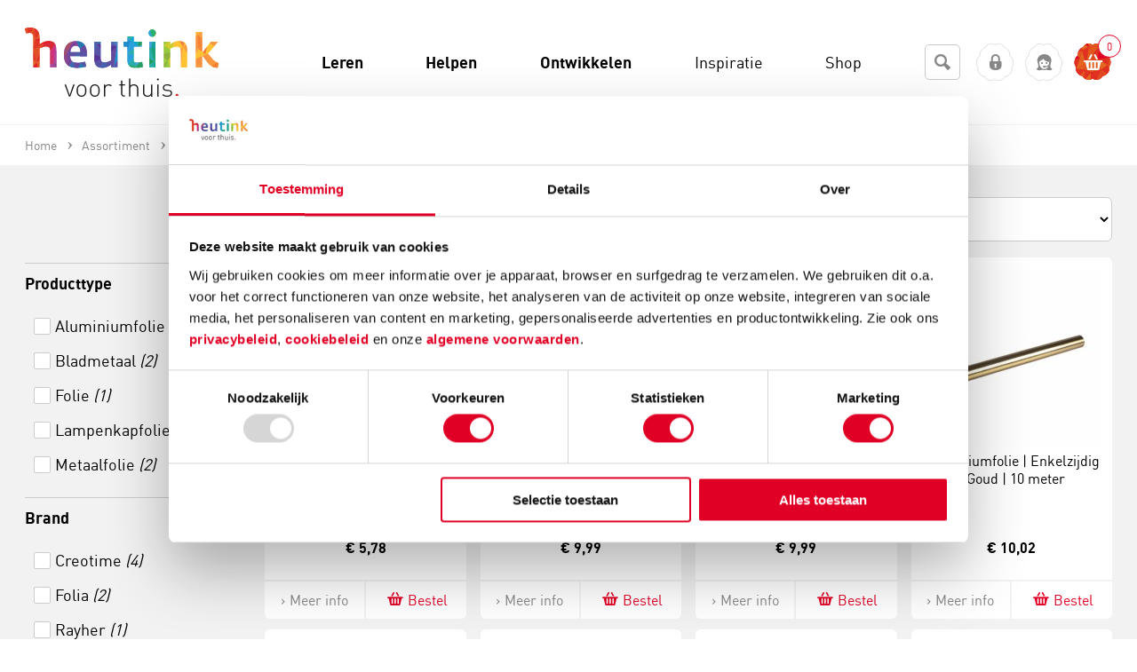

--- FILE ---
content_type: text/html; charset=utf-8
request_url: https://www.heutinkvoorthuis.nl/nl/aluminium-en-metaalfolie/page/1678/
body_size: 283512
content:
<!DOCTYPE html>
<!--[if lt IE 7]> <html class="no-js ie ie6 lt7 lt8 lt9 lt10 lt11"> <![endif]-->
<!--[if IE 7]>    <html class="no-js ie ie7 lt8 lt9 lt10 lt11 lte8 lte9 lte10 lte11"> <![endif]-->
<!--[if IE 8]>    <html class="no-js ie ie8 lt9 lt10 lt11 lte8 lte9 lte10 lte11"> <![endif]-->
<!--[if IE 9]>    <html class="no-js ie ie9 lt10 lt11 lte8 lte9 lte10 lte11"> <![endif]-->
<!--[if (gt IE 9)|!(IE)]><!-->
<html class="no-js no-touch">
<!--<![endif]-->
<head>
	<meta charset="utf-8" />
	<!--
	De Nieuwe Zaak - Digital Commerce - www.denieuwezaak.nl
	Deze webwinkel maakt gebruik van ecManager - Omnichannel e-commerce platform - www.ecmanager.nl
	-->

<!-- Datatrics -->
<script type='text/javascript'>
	var _paq = _paq || [];
	_paq.push(['trackPageView']);
	_paq.push(['enableLinkTracking']);
	(function () {
		var u = (('https:' == document.location.protocol) ? 'https' : 'http') + '://tr.datatrics.com/';
		_paq.push(['setTrackerUrl', u]);
		_paq.push(['setProjectId', "256510"]); 
		var d = document, g = d.createElement('script'), s = d.getElementsByTagName('script')[0];
		g.type = 'text/javascript';
		g.defer = true; g.async = true; g.src = u; s.parentNode.insertBefore(g, s);
	})();
</script>
<!-- End Datatrics -->

<script>
    function RegisterUserEvent(userId, event) {
        dataLayer.push({
            'userId': userId,
            'event': event
        });
    }
</script>

	<title>Aluminium- en metaalfolie</title>
		<meta name="description" content="Aluminium- en metaalfolie" />
		<meta name="keywords" content="Aluminium- en metaalfolie" />
		<meta name="robots" content="index, follow" />


	<link rel="canonical" href="https://www.heutinkvoorthuis.nl/nl/aluminium-en-metaalfolie/page/1678/" />
	<link rel="next" href="https://www.heutinkvoorthuis.nl/nl/aluminium-en-metaalfolie/page/1678/?CPI=2" />


<meta name="viewport" content="width=device-width, initial-scale=1, user-scalable=no, maximum-scale=1" />
<link href="/Content/Styles/VoorThuis/styles.min.css" rel="stylesheet"/>


 
<link rel="shortcut icon" href="https://www.heutinkvoorthuis.nl/Content/Styles/VoorThuis/Images/favicon.ico" type="image/x-icon" />
 
<link rel="apple-touch-icon-precomposed" sizes="152x152" href="https://www.heutinkvoorthuis.nl/Content/Styles/VoorThuis/Images/favicon.png"/>

<meta name="application-name" content="HeutinkVoorThuis" />
<meta name="msapplication-TileColor" content="#3f382d" />
<meta name="msapplication-TileImage" content="https://www.heutinkvoorthuis.nl/Content/Styles/VoorThuis/Images/favicon.png"/>
<meta name="theme-color" content="#2095af">
<meta http-equiv="X-UA-Compatible" content="IE=edge,chrome=1">

	<link rel="alternate" hreflang="nl" href="https://www.heutinkvoorthuis.nl/nl/aluminium-en-metaalfolie/page/1678/" />

<script src="/javascriptrendering/renderajaxcallbackurls/"></script>

<script src="/Scripts/default/libs.js"></script>
<script src="/Scripts/default/services/enhancedecommerce.js"></script>

 
<!--[if !IE]><!-->
<script>
	//IE10 detection
	if (/*@cc_on!@*/false) {
		document.documentElement.className += ' ie ie10 lte10';
	}
	//IE11 detection
	if (navigator.userAgent.match(/Trident\/7\./)) {
		$('html').addClass('ie lte11 ie11');
	}
</script><!--<![endif]-->
    <script>
		
		dataLayer = [];
		window.services.enhancedecommerce.init(dataLayer, '', 'lister');

    </script>

<!-- Google Tag Manager -->
<script>
(function(w,d,s,l,i){w[l]=w[l]||[];w[l].push({'gtm.start':new Date().getTime(),event:'gtm.js'});var f=d.getElementsByTagName(s)[0],j=d.createElement(s),dl=l!='dataLayer'?'&l='+l:'';j.async=true;j.src='https://www.googletagmanager.com/gtm.js?id='+i+dl;f.parentNode.insertBefore(j,f);
})(window,document,'script','dataLayer','GTM-PT9K828');</script>
<!-- End Google Tag Manager -->

<meta name="google-site-verification" content="NyZpsp-l2-0WjwJCXi2s6mb2AbUfSrYlIx-Ub8bSwl4" />
<meta name="msvalidate.01" content="B697BDD5FACCC8A991806E7208690831" />
<meta name="facebook-domain-verification" content="804cjvx8yyqpuboph0mb50ho84exq5" /><style>
.p-b4-3x li{
width:100%!important;
}
.product-option{
display:none!important;
}
.product-item-options{
display:none!important;
}
</style><meta name="p:domain_verify" content="3da4985a269af1c3c270406f5958a54d"/><style>
@font-face {
    font-family: "dinpro-regularregular";
    src: url("https://robincontentdesktop.blob.core.windows.net/css/fonts/dinpro-regular-webfont.eot");
    src: url("https://robincontentdesktop.blob.core.windows.net/css/fonts/dinpro-regular-webfont.eot?#iefix") format("embedded-opentype"), url("https://robincontentdesktop.blob.core.windows.net/css/fonts/dinpro-regular-webfont.woff2") format("woff2"), url("https://robincontentdesktop.blob.core.windows.net/css/fonts/dinpro-regular-webfont.woff") format("woff"),
        url("https://robincontentdesktop.blob.core.windows.net/css/fonts/dinpro-regular-webfont.ttf") format("truetype");
    font-weight: normal;
    font-style: normal;
}
@font-face {
    font-family: "dinprolight";
    src: url("https://robincontentdesktop.blob.core.windows.net/css/fonts/dinpro-light-webfont.eot");
    src: url("https://robincontentdesktop.blob.core.windows.net/css/fonts/dinpro-light-webfont.eot?#iefix") format("embedded-opentype"), url("https://robincontentdesktop.blob.core.windows.net/css/fonts/dinpro-light-webfont.woff2") format("woff2"), url("https://robincontentdesktop.blob.core.windows.net/css/fonts/dinpro-light-webfont.woff") format("woff"),
        url("https://robincontentdesktop.blob.core.windows.net/css/fonts/dinpro-light-webfont.ttf") format("truetype");
    font-weight: normal;
    font-style: normal;
}
@font-face {
    font-family: "dinprobold";
    src: url("https://robincontentdesktop.blob.core.windows.net/css/fonts/dinpro-bold-webfont.eot");
    src: url("https://robincontentdesktop.blob.core.windows.net/css/fonts/dinpro-bold-webfont.eot?#iefix") format("embedded-opentype"), url("https://robincontentdesktop.blob.core.windows.net/css/fonts/dinpro-bold-webfont.woff2") format("woff2"), url("https://robincontentdesktop.blob.core.windows.net/css/fonts/dinpro-bold-webfont.woff") format("woff"),
        url("https://robincontentdesktop.blob.core.windows.net/css/fonts/dinpro-bold-webfont.ttf") format("truetype");
    font-weight: normal;
    font-style: normal;
}
body, textarea, input {
	font-family: "dinpro-regularregular",sans-serif;
}
/* Header */
.content_inner .header, .content_inner .header h1{
	background:  #fff !important; 
	color: #000;
	font-weight: 400;
	text-transform: none;
	margin-bottom: 0;
	font-size: 18px; 
	letter-spacing: 0; 
}
.content_inner .header h1 {
	background: none !important;
}
.content_inner .header h1 {
	margin-top: -3px;
}
.header .minimize_icon {
	color: #e10025;
	transition: 0.3s;
}
.header .minimize_icon:hover {
	color: #e10025;
}
.content_inner .header span.caption {
	margin-top: -4px;
}
.content_inner .header span.caption.icon:before {
	color: #000;
	position: relative;
	top: -1px;
}
tr.header {
  transform: scale(1);
}
.header .minimize_icon {
	margin-right: 18px;
}

/* Conversation */
.message_bubble .message_header .from {
	font-weight: 700;
	letter-spacing: 0;
	color: #000;
	line-height: 24px;
	font-size: 14px;
	margin-top: -2px;
	text-transform: none;
}
.message_text {
	font-size: 14px;
    line-height: 1.56;
    font-weight: 400;    
    letter-spacing: 0;
    color: #000;
}
li.rating .rating .filler {
	background-color: transparent;
}
li.rating .rating_text {
	color: #000;
	font-size: 14px;
	line-height: normal;
	font-weight: 700; 
	text-transform: none;
	letter-spacing: 0;
}

/* Form */
.conversation li.message_bubble, .conversation li.validation, .conversation li.input, .conversation .message_footer {
	margin-left: 18px;
	margin-right: 18px;
}
.conversation.form, .new.conversation.form, .content_inner.online tr.form td, .content_inner tr.existing.form td, tr.existing.conversation.form{
	background-color: #f2f2f2;
	position: relative;
}
tr.conversation.form {
  transform: scale(1);
}
tr.conversation.form td {
  position: relative;
}
.conversation li select, .conversation li input, .existing .feedback .message_bubble .bubble, .existing .question.message_bubble .bubble, .new.conversation .input.message_bubble .bubble, textarea, input {
	border-radius: 6px;
	font-size: 14px;
	font-weight: 400;
	color: #000;
	border: 1px solid #ccc;
	font-style: normal;
	background-color: #FFF;
	transition: all 0.3s ease-out;
}
.conversation li input:focus, .conversation .bubble.grey:focus-within, .conversation.form li select:focus, .conversation.form li input:focus, .conversation.form .input.message_bubble .bubble:focus {
	outline: none;
	box-shadow: 0; 
	border-radius: 6px; 
	border: 1px solid #878787;	
	color: #000;
}
.attachments_enabled .message_area_container {
	background-color: transparent;
}
textarea, .conversation .bubble.grey .attachment_area {
	-webkit-box-shadow: none;
    -moz-box-shadow: none;
    box-shadow: none;
	background-color: transparent;
	border-radius: 5px;
}
.existing .feedback.message_bubble textarea, .existing .question.message_bubble textarea, .new.conversation .input.message_bubble textarea {
	border-radius: 6px;
}
.chat .conversation.form textarea {
	height: 37px;
}
.chat .conversation .watermark, .contact_form .conversation .watermark {
	top: 10px;
	left: 10px;
	font-weight: 400;
	font-size: 14px;
	color: #878787;
	opacity: 1;
}
.existing .feedback .message_footer .send_button, .existing .question .message_footer .send_button, .new.conversation .input .start_button, .conversation .close_button {
	text-transform: none; 
	font-size: 12px;
	font-weight: 700; 
	padding: 8px 14px;
	letter-spacing: 0;
	color: #FFF;
	background: #e10025 !important;
    border-radius: 6px;
	border: 0 !important;
	font-style: normal;
	transition: all 0.2s ease-out !important
}
.existing .feedback .message_footer .send_button, .existing .question .message_footer .send_button, .new.conversation .input .start_button {
	padding: 6px 15px; 
}
.existing .feedback .message_footer .send_button:hover, .existing .question .message_footer .send_button:hover, .new.conversation .input .start_button:hover, .conversation .close_button:hover {
	background: #7b0014 !important;
	border: none !important;
  	color: #FFF;
}
.upload_attachment_button {
	top: 8px;
	background-color: transparent;
	color: #e10025; 
    border-radius: 3px; 
    width: 22px; 
    height: 22px;
    line-height: 2.2em !important; 
}
.has_scrollbar .upload_attachment_button {
	right: 10px; 
}
.upload_attachment_button:hover {
	background-color: transparent;
	color: #e10025;
	border-radius: 3px;
}
.form .message_footer .enter, .form .input .enter {
	margin-top: 6px;
}
.content_inner.chat .conversation .message_footer, .content_inner.chat .conversation li.sendbutton {
	height: 25px;
}
.conversation .bubble.grey .attachment_area .attachment_details {
	background-color: #FFF;
	color: #000;
    letter-spacing: 0;
    border-radius: 6px;
	border: 1px solid #ccc;
    font-weight: 400;
    margin-right: 8px;
	text-transform: none;
	padding: 4px 10px; 
}
.conversation .bubble.grey .attachment_area .attachment_details .filename, .conversation .bubble.grey .attachment_area .attachment_details .icon.delete {
	margin-top: -6px;
	font-size: 13px;
	font-style: normal; 
	font-weight: 400;
}
.conversation .bubble.grey .attachment_area {
	border-radius: 6px; 
}
.conversation .bubble.grey .attachment_area .attachment_details .icon.delete {
	position: relative;
	top: 1px; 
	font-size: 12px; 
	color: #e10025;
}
.conversation .bubble.grey .attachment_area .attachment_details:hover .icon.delete  {
	color: #e10025; 
}

.conversation .bubble.grey .attachment_area .attachment_details:hover {
	background-color: #FFF;
	border-color: 1px solid #CCC;
	color: #000;
}
.conversation .bubble.grey .attachment_area .attachment_details .icon.attachment {
	font-size: 14px;
	margin-top: 2px; 
}

.conversation .invalid input, .conversation .bubble.grey.invalid{
	border: 1px solid #df201e !important;
}
.conversation .invalid .validation_message {
	background-color: #FFF;
    font-size: 11px;
    top: -9px;
    left: 11px;
    padding: 2px 5px;
    color: #df201e;
    border: 1px solid #df201e;
    border-radius: 6px;
    font-weight: 400;
}
.form .message_footer .enter label, .form .input .enter label {
	margin-top: 0px;
	color: #000;
	font-weight: 400; 
}
.message_footer .end_chat, .conversation .feedback .close_window {
	margin-top: 5px;
	font-size: 12px;
	font-weight: 400;
	color: #e10025;
	text-transform: none; 
	text-decoration: none;
	border-bottom: 0;
}
.message_footer .end_chat .end_chat_text {
	position: relative;
	top: -1px;
	font-weight: 400; 
	color: #e10025;
}
.message_footer .end_chat:hover .end_chat_text {
	color: #7b0014;
}
.message_footer .end_chat:hover, .conversation .feedback .close_window:hover {
	color: #7b0014;
	text-decoration: none;
	border-bottom: 1px solid #7b0014; 
}
.message_bubble.user .bubble, .message_bubble.webstore .bubble, .message_bubble.ratingreply .bubble, .message_bubble.autoreply .bubble {
	background-color: #f7f8f8;
}
.message_bubble.user .bubble:after, .message_bubble.webstore .bubble:after, .message_bubble.ratingreply .bubble:after, .message_bubble.autoreply .bubble:after {
	border-left-color: #f7f8f8;
}
.message_bubble .message_header {
	margin-top: 0; 
}
.form .message_footer .enter .existing_enter_checkbox, .form .message_footer .enter .feedback_enter_checkbox, .form .input .enter .existing_enter_checkbox, .form .message_footer .enter .enter_checkbox, .form .input .enter .enter_checkbox {
	margin-top: 1px;
}
/* Footer */ 
tr.footer, .mobile-in-div .footer {
	background-color: #e10025 !important;
}
tr.footer {
  transform: scale(1);
}
.service_rating li {
	color: #FFF;
}
.service_rating li span.value {
	line-height: 30px;
	margin-top: -1px; 
	font-weight: 400; 
}
.service_rating li .rating.day-percentage.active, .service_rating li .rating.day-percentage:hover {
	color: #FFF; 
	border-bottom: 1px solid #FFF;
}
.content_inner .footer div.robinurl {
	color: #FFF;
	opacity: 1;
	margin-top: 4px;
}
.content_inner .footer .powered_by {
	margin-top: 12px;
	color: #FFF;
	opacity: 1;
}

/* Service Hours view */
#openinghours .openinghours_content .content, #openinghours .openinghours_content, #openinghours {
	background-color: #f2f2f2;
}
#openinghours .openinghours_content .content .title {
	font-weight: 700;
	letter-spacing: 0;
	font-size: 14px;
	text-transform: none;
	color: #000;
}
#openinghours .webstore_info span {
	font-size: 14px; 
	color:  #000;
	font-weight: 400;
}
#openinghours .openinghours_content .content .title .time_zone {
	display: none;
}
#openinghours .webstore_info .phonenumber.mobile {
	background: #e10025;
	border-radius: 6px;
	border: 1px solid #e10025;
	letter-spacing: 0;
	font-weight: 400;
	padding: 4px 8px;
    font-size: 12px;
    color: #FFF;
	margin-bottom: 2px;
	transition: all 0.2s ease-out;
}
#openinghours .webstore_info {
	padding: 14px;
}
#openinghours .webstore_info .phonenumber.mobile:hover {
	color: #FFF;
	background: #7b0014;
}
#openinghours .openinghours_content .response_time .right {
	margin-right: 25px;
	width: 145px; 
}
.header.openinghours .openinghours_back {
	color: #e10025;
	float: left;
	position: relative;
	top: -2px; 
}
.header.openinghours .openinghours_back .back {
    font-size: 18px;
    margin-right: 5px;
    margin-top: -3px;
}
.header.openinghours .openinghours_back h1 {
	font-size: 18px;
	text-transform: none;
	margin-top: 0; 
	color: #000;
	letter-spacing: 0;
	font-weight: 400; 
}
.header.openinghours .openinghours_back:hover {
	color: #e10025;
}
.header.openinghours .openinghours_back:hover h1 {
	text-decoration: none;
	color: #000;
}
#openinghours .webstore_info .webstore_name {
    font-size: 18px;
    text-transform: none;
    font-weight: 700;
	letter-spacing: 0;
	color: #000;
}
.openinghours_content .title {
	color: #000;
}
.openinghours_content .response_time .right .right {
	margin-top: 0px !important;
}

#openinghours .openinghours_content .content span {
	font-size: 14px;
}
#openinghours .openinghours_content .content span.right {
	width: 145px; 
}
#openinghours .openinghours_content .content span.right, #openinghours .openinghours_content .response_time span {
	font-weight: 400;
	color: #000;
	margin-top: 0; 
	font-size: 14px;
}
#openinghours .openinghours_content .response_time span {
	position: relative;
	top: -2px;
}
#openinghours .openinghours_content .response_time span.left {
	top: 0; 
}
#openinghours .openinghours_item {
	clear: both;
	line-height: 1;
	vertical-align: middle;
	color: #000;
}
openinghours .openinghours_content .content span.right {
	width: 145px;
}
#openinghours .openinghours_content .content .left, #openinghours .openinghours_content .response_time .right .right {
	float: left;
	color: #000;
	font-weight: 400; 
	font-size: 14px;
}
#openinghours .openinghours_content .response_time .right .right {
	top: 0; 
}
#robin_tab {
	background: #e10025 !important;
	height: 48px !important;
	line-height: 48px !important;
	padding: 0 !important;
	border-radius: 6px !important;
	border: 1px solid #e10025 !important;
	transition: all 0.2s ease-out !important;
}
#robin_tab:hover {
	background: #7b0014 !important;
}
#robin_tab:hover #robin_tab_div {
	color: #FFF !important;
}
#robin_tab_div {
	font-family: "dinpro-regularregular",sans-serif !important;
	line-height: 48px !important;
	height: 48px !important;
	margin: 0 !important;
	padding-left: 26px !important;
	padding-right: 26px !important;
	margin-right: 0 !important;
	margin-top: 0 !important;
	text-transform: none !important;
	letter-spacing: 0 !important;
	font-size: 18px !important;
	color: #FFF !important;
	font-weight: 400 !important;
	position: relative !important;
	transition: all ease-in-out .3s !important
}
.robin-online #robin_tab_div {
	margin-right: 48px !important;
	padding-right: 26px !important;
}
#robin_tab.robin-online div:last-child, #robin_tab.robin-online div:last-child img {
	width: 48px !important;
	height: 48px !important;
	top: 1px !important;
	right: 1px !important;
	border-radius: 0 6px 6px 0 !important;
}
#robin_tab_icon {
	border: none !important;
    width: 10px !important;
    height: 10px !important;
    right: -4px !important;
    top: -4px !important;
    background-color: #558C8C !important;
	position: absolute !important;
	margin: 0 !important;
}
/* PAC */
#robin_pac_invite {
	bottom: 107px !important;
}
#rbn_pac_container, #rbn_journey_arrow {
	background-color: #FFF !important;
}
#rbn_journey_arrow {
	height: 20px;
}
#rbn_pac_caption {
	font-size: 18px !important;
    line-height: 1.5 !important;
    font-weight: 400 !important;
	color: #000 !important;
	letter-spacing: 0 !important;
	font-family: "dinpro-regularregular",sans-serif !important;
}
#rbn_journey_input_container {
	text-align: left !important;
	padding-right: 10px !important;
}
#rbn_journey_input {
	font-family: "dinpro-regularregular",sans-serif !important;
	height: 50px !important;
	font-size: 18px !important;
	font-weight: normal !important;
	color: #000 !important;
	border: 1px solid #ccc !important;
	border-radius: 6px !important; 
	width: 100% !important;
	background-color: #FFF !important;
	margin-bottom: 0 !important;
	box-sizing: border-box !important;
	font-style: normal !important;
	padding: 0 18px !important;
	transition: all 0.3s ease-out !important;
}
#rbn_journey_input:focus {
	border-color: #878787 !important;
	border-radius: 6px !important;
	color: #000 !important;
}
#rbn_journey_input::placeholder {
	color: #878787 !important;
	opacity: 1 !important;
}
#rbn_journey_button, #rbn_pac_yes {
	background: #e10025 !important;
	color: #FFF !important;
	border: 1px solid #e10025 !important;
	border-radius: 6px !important; 
	font-family: "dinpro-regularregular",sans-serif !important;
	transition: all 0.2s ease-out !important
}
#rbn_journey_button:hover, #rbn_pac_yes:hover {
	background: #7b0014 !important;
    cursor: pointer !important;
}
#rbn_journey_button:hover, #rbn_journey_button:hover #rbn_journey_button_text, #rbn_pac_yes:hover {
	color: #FFF !important;
}
#rbn_journey_button:hover #rbn_journey_button_text {
	background-color: transparent !important;
	border: none !important;
}
#rbn_journey_button_text, #rbn_pac_yes {
	font-family: "dinpro-regularregular",sans-serif !important;
	text-transform: none !important;
	letter-spacing: 0 !important;
	font-size: 18px !important;
	color: #FFF !important;
	font-weight: 400 !important;
	margin-left: 0 !important;
	position: relative !important;
	z-index: 99999993 !important;
	padding-left: 26px !important;
    padding-right: 26px !important;
}
#rbn_pac_yes {
	padding: 0px 18px !important;
	height: 48px !important;
	line-height: 48px !important;
	display: inline-block !important;
	vertical-align: middle !important;
	border: 1px solid #e10025 !important;
}

#rbn_pac_no {
	color: #e10025 !important;
	border-radius: 0 !important;
	font-family: "dinpro-regularregular",sans-serif !important;
	text-transform: none !important;
	letter-spacing: 0 !important;
	font-size: 16px !important;
	font-weight: 400 !important;
	border: 0 !important;
	background-color: transparent !important;
	padding: 0 0 2px !important;
	height: auto !important;
	line-height: 1.5 !important;
	display: inline-block !important;
	text-decoration: none !important;
	position: relative !important;
	margin-left: 25px !important;
	border-bottom: none !important;
	min-width: 0 !important;
	font-style: italic !important;
}

#rbn_pac_no:hover {
	text-decoration: underline !important;
	color: #7b0014 !important;
}
/* MOBILE */
@media only screen and (max-device-width: 767px) {
	#robin_tab_container {
		right: 30px !important;
    }
    #robin_pac_invite {
		display: none !important;
	}
	#robin_tab {
		background: transparent !important;
		padding: 0px !important;
		position: relative !important;
		border: 0 !important;
		box-shadow: none !important;
		width: 50px !important;
		height: 50px !important; 
	}
	#robin_tab:hover {
		background: transparent !important;
	}
	#robin_tab.robin-online #robin_tab_div {
		padding-right: 0 !important;
		padding-left: 0 !important;
		margin-right: 0 !important;
	}
	#robin_tab img {
		margin: 0;
    }
	#robin_tab_div {
		background: #e10025 !important;
	    z-index: 99999993 !important;
	    padding: 0px !important;
	    margin: 0px !important;
 	    height: 48px !important;
	    width: 48px !important;
	    text-indent: -999999999999px !important;
		border-radius: 6px !important;
		position: relative !important;
		border: 1px solid #e10025 !important;
	}
	#robin_tab.robin-online div:last-child, #robin_tab.robin-online div:last-child img {
		width: 48px !important;
		height: 48px !important;
		bottom: 1px !important;
		left: 1px !important;
		top: 1px !important;
		right: 1px !important;
		border-radius: 6px !important;
	}
	/*-------- online -------- */
	#robin_tab.robin-online #robin_tab_div  {
	    background-image: url(https://robincontentdesktop.blob.core.windows.net/css/icons/icon-chat.svg) !important;
	}
	/*-------- offline -------- */
	#robin_tab #robin_tab_div  {
	    background-image: url(https://robincontentdesktop.blob.core.windows.net/css/icons/icon-contact.svg) !important;
	    background-repeat: no-repeat !important;
	    background-size: 55% !important;
	    background-position: center center !important;
	}
}
</style><script data-cookieconsent='ignore'>
                window.dataLayer = window.dataLayer || [];
                function gtag() {
                        dataLayer.push(arguments);
                }
                gtag("consent", "default", {
                        ad_personalization: "denied",
                        ad_storage: "denied",
                        ad_user_data: "denied",
                        analytics_storage: "denied",
                        functionality_storage: "denied",
                        personalization_storage: "denied",
                        security_storage: "granted",
                        wait_for_update: 2000,
                });
                gtag("set", "ads_data_redaction", true);
            </script>
<script id="Cookiebot" src="https://consent.cookiebot.com/uc.js" data-cbid="b3dad05a-91be-4380-b9c8-2ccb787cc1d0" data-blockingmode="auto" type="text/javascript"></script>

<style type="text/css">
  a#CybotCookiebotDialogPoweredbyCybot,
  div#CybotCookiebotDialogPoweredByText {
    display: none;
  }

  #CookiebotWidget .CookiebotWidget-body .CookiebotWidget-main-logo {
    display: none; 
  }
</style>

<script>
	var dataLayer = dataLayer || [];
	dataLayer.push({
		'ecomm_pagetype':'category'
			});
</script>
	
</head>
    <body itemscope itemtype="http://schema.org/WebPage">

<!-- Google Tag Manager (noscript) -->
<noscript><iframe src="https://www.googletagmanager.com/ns.html?id=GTM-PT9K828" height="0" width="0" style="display:none;visibility:hidden"></iframe></noscript>
<!-- End Google Tag Manager (noscript) -->

<script src="https://selfservice.robinhq.com/external/robin/86p093l1.js" async="async"></script>  	
        <!-- wrapper -->
        <div id="wrapper" class="wrapper">
            

<!-- header -->
<header class="header">
<div class="header-sub-wrap cf">
	<div class="blur"></div>

	<button id="nav-label" class="nav-label hide-b4">
		<i class="icon-menu"></i>
		<span>Menu</span>
	</button>

	<div class="container cf">
<div class="header-logo" itemscope itemtype="http://schema.org/Organization">
    <a itemprop="url" href="/nl/">
        <img alt="Heutink Voor Thuis logo" src="https://www.heutinkvoorthuis.nl/Content/Styles/VoorThuis/Images/logo.svg" />
    </a>
</div>

		<div class="header-nav-container">
			<div class="hide show-b6">
	<!-- search -->
	<section class="search" data-module="modules-searchautocomplete" data-webservice-url="/searchautocomplete/search/">
		<fieldset class="form">
			<div class="search-box">
				<div class="search-box-field input">
					<div class="field filled">
						<label for="fc_search_01" class="hint">Zoeken</label>
						<input type="search" id="fc_search_01" class="fc_search text" name="search_term_string" placeholder="Zoeken">
					</div>
					<div class="search-box-submit">
						<a href="https://www.heutinkvoorthuis.nl/nl/zoeken/page/47/?S={search_term_string}" data-searchautocomplete-button><i class="icon-search"></i></a>
					</div>
				</div>
				
				<div class="autocomplete">
					<div class="acResults">

					</div>
				</div>
			</div>
			
		</fieldset>

			<!-- enter websitedata -->
			<!-- https://developers.google.com/webmasters/richsnippets/sitelinkssearch -->
			<script type="application/ld+json">
			{
				"@context": "http://schema.org",
				"@type": "WebSite",
				"url": "https://www.heutinkvoorthuis.nl/nl/home/page/1/",
				"potentialAction": {
					"@type": "SearchAction",
					"target": "https://www.heutinkvoorthuis.nl/nl/zoeken/page/47/?S={search_term_string}",
					"query-input": "required name=search_term_string"
				}
			}
			</script>
	
</section>
	<!-- /search -->
			</div>



<!-- main-nav -->
<nav itemscope="itemscope" itemtype="http://www.schema.org/SiteNavigationElement" id="main-nav" class="main-nav">
	<ul class="cf">
		<li class="main-nav-item main-nav-item-close hide-b4">
			<a id="close-menu"><i class="icon-cancel-light"></i><span>sluit</span></a>
		</li>
			<li itemscope="itemscope" itemtype="http://www.schema.org/SiteNavigationElement" class="  main-nav-item main-nav-item-home main-nav-item-sec">
				<a href="https://www.heutinkvoorthuis.nl/nl/" itemprop="url"><span itemprop="name">Home</span></a>
			</li>
			<li itemscope="itemscope" itemtype="http://www.schema.org/SiteNavigationElement" class=" has-sub-items main-nav-item  bg-theme07">
				<a href="https://www.heutinkvoorthuis.nl/nl/leren/page/1197/" itemprop="url"><span itemprop="name">Leren</span></a>
					<div class="sub-wrapper">
						<div class="sub bg-theme07">
							<div class="g">
									<section class="gi b3_06">
										<h2 class="head">
											<a href="https://www.heutinkvoorthuis.nl/nl/rekenen/page/1225/" itemprop="url"><span itemprop="name">Rekenen</span></a>
										</h2>
									</section>
									<section class="gi b3_06">
										<h2 class="head">
											<a href="https://www.heutinkvoorthuis.nl/nl/taal/page/1228/" itemprop="url"><span itemprop="name">Taal</span></a>
										</h2>
									</section>
									<section class="gi b3_06">
										<h2 class="head">
											<a href="https://www.heutinkvoorthuis.nl/nl/lezen/page/1223/" itemprop="url"><span itemprop="name">Lezen</span></a>
										</h2>
									</section>
									<section class="gi b3_06">
										<h2 class="head">
											<a href="https://www.heutinkvoorthuis.nl/nl/spelling/page/1227/" itemprop="url"><span itemprop="name">Spelling</span></a>
										</h2>
									</section>
									<section class="gi b3_06">
										<h2 class="head">
											<a href="https://www.heutinkvoorthuis.nl/nl/schrijven/page/1226/" itemprop="url"><span itemprop="name">Schrijven</span></a>
										</h2>
									</section>
									<section class="gi b3_06">
										<h2 class="head">
											<a href="https://www.heutinkvoorthuis.nl/nl/leren-over-de-wereld/page/1222/" itemprop="url"><span itemprop="name">Leren over de wereld</span></a>
										</h2>
									</section>
									<section class="gi b3_06">
										<h2 class="head">
											<a href="https://www.heutinkvoorthuis.nl/nl/motoriek/page/1224/" itemprop="url"><span itemprop="name">Motoriek</span></a>
										</h2>
									</section>
									<section class="gi b3_06">
										<h2 class="head">
											<a href="https://www.heutinkvoorthuis.nl/nl/topografie/page/1229/" itemprop="url"><span itemprop="name">Topografie</span></a>
										</h2>
									</section>
									<section class="gi b3_06">
										<h2 class="head">
											<a href="https://www.heutinkvoorthuis.nl/nl/engels-en-andere-talen/page/1220/" itemprop="url"><span itemprop="name">Engels en andere talen</span></a>
										</h2>
									</section>
									<section class="gi b3_06">
										<h2 class="head">
											<a href="https://www.heutinkvoorthuis.nl/nl/typen/page/1455/" itemprop="url"><span itemprop="name">Typen</span></a>
										</h2>
									</section>
									<section class="gi b3_06">
										<h2 class="head">
											<a href="https://www.heutinkvoorthuis.nl/nl/verkeer/page/1230/" itemprop="url"><span itemprop="name">Verkeer</span></a>
										</h2>
									</section>
							</div>
						</div>
					</div>
			</li>
			<li itemscope="itemscope" itemtype="http://www.schema.org/SiteNavigationElement" class=" has-sub-items main-nav-item  bg-theme02">
				<a href="https://www.heutinkvoorthuis.nl/nl/helpen/page/1198/" itemprop="url"><span itemprop="name">Helpen</span></a>
					<div class="sub-wrapper">
						<div class="sub bg-theme02">
							<div class="g">
									<section class="gi b3_06">
										<h2 class="head">
											<a href="https://www.heutinkvoorthuis.nl/nl/beelddenken/page/1206/" itemprop="url"><span itemprop="name">Beelddenken</span></a>
										</h2>
									</section>
									<section class="gi b3_06">
										<h2 class="head">
											<a href="https://www.heutinkvoorthuis.nl/nl/breinontwikkeling/page/1207/" itemprop="url"><span itemprop="name">Breinontwikkeling</span></a>
										</h2>
									</section>
									<section class="gi b3_06">
										<h2 class="head">
											<a href="https://www.heutinkvoorthuis.nl/nl/dyscalculie/page/1208/" itemprop="url"><span itemprop="name">Dyscalculie</span></a>
										</h2>
									</section>
									<section class="gi b3_06">
										<h2 class="head">
											<a href="https://www.heutinkvoorthuis.nl/nl/dyslexie/page/1211/" itemprop="url"><span itemprop="name">Dyslexie</span></a>
										</h2>
									</section>
									<section class="gi b3_06">
										<h2 class="head">
											<a href="https://www.heutinkvoorthuis.nl/nl/echtscheiding/page/1212/" itemprop="url"><span itemprop="name">Echtscheiding</span></a>
										</h2>
									</section>
									<section class="gi b3_06">
										<h2 class="head">
											<a href="https://www.heutinkvoorthuis.nl/nl/faalangst/page/1214/" itemprop="url"><span itemprop="name">Faalangst</span></a>
										</h2>
									</section>
									<section class="gi b3_06">
										<h2 class="head">
											<a href="https://www.heutinkvoorthuis.nl/nl/hoogbegaafdheid/page/1215/" itemprop="url"><span itemprop="name">Hoogbegaafdheid</span></a>
										</h2>
									</section>
									<section class="gi b3_06">
										<h2 class="head">
											<a href="https://www.heutinkvoorthuis.nl/nl/pesten/page/1216/" itemprop="url"><span itemprop="name">Pesten</span></a>
										</h2>
									</section>
									<section class="gi b3_06">
										<h2 class="head">
											<a href="https://www.heutinkvoorthuis.nl/nl/rouwverwerking/page/1217/" itemprop="url"><span itemprop="name">Rouwverwerking</span></a>
										</h2>
									</section>
									<section class="gi b3_06">
										<h2 class="head">
											<a href="https://www.heutinkvoorthuis.nl/nl/sociaal-emotionele-ontwikkeling/page/1218/" itemprop="url"><span itemprop="name">Sociaal emotionele ontwikkeling</span></a>
										</h2>
									</section>
									<section class="gi b3_06">
										<h2 class="head">
											<a href="https://www.heutinkvoorthuis.nl/nl/stotteren/page/1453/" itemprop="url"><span itemprop="name">Stotteren</span></a>
										</h2>
									</section>
									<section class="gi b3_06">
										<h2 class="head">
											<a href="https://www.heutinkvoorthuis.nl/nl/taalachterstand/page/1219/" itemprop="url"><span itemprop="name">Taalachterstand</span></a>
										</h2>
									</section>
									<section class="gi b3_06">
										<h2 class="head">
											<a href="https://www.heutinkvoorthuis.nl/nl/zelfvertrouwen/page/1241/" itemprop="url"><span itemprop="name">Zelfvertrouwen</span></a>
										</h2>
									</section>
							</div>
						</div>
					</div>
			</li>
			<li itemscope="itemscope" itemtype="http://www.schema.org/SiteNavigationElement" class=" has-sub-items main-nav-item  bg-theme03">
				<a href="https://www.heutinkvoorthuis.nl/nl/ontwikkelen/page/1199/" itemprop="url"><span itemprop="name">Ontwikkelen</span></a>
					<div class="sub-wrapper">
						<div class="sub bg-theme03">
							<div class="g">
									<section class="gi b3_06">
										<h2 class="head">
											<a href="https://www.heutinkvoorthuis.nl/nl/taalliefhebber/page/1298/" itemprop="url"><span itemprop="name">Taalliefhebber</span></a>
										</h2>
									</section>
									<section class="gi b3_06">
										<h2 class="head">
											<a href="https://www.heutinkvoorthuis.nl/nl/denker/page/1291/" itemprop="url"><span itemprop="name">Denker</span></a>
										</h2>
									</section>
									<section class="gi b3_06">
										<h2 class="head">
											<a href="https://www.heutinkvoorthuis.nl/nl/natuurliefhebber/page/1296/" itemprop="url"><span itemprop="name">Natuurliefhebber</span></a>
										</h2>
									</section>
									<section class="gi b3_06">
										<h2 class="head">
											<a href="https://www.heutinkvoorthuis.nl/nl/muziekliefhebber/page/1295/" itemprop="url"><span itemprop="name">Muziekliefhebber</span></a>
										</h2>
									</section>
									<section class="gi b3_06">
										<h2 class="head">
											<a href="https://www.heutinkvoorthuis.nl/nl/kunstenaar/page/1290/" itemprop="url"><span itemprop="name">Kunstenaar</span></a>
										</h2>
									</section>
									<section class="gi b3_06">
										<h2 class="head">
											<a href="https://www.heutinkvoorthuis.nl/nl/wetenschapper/page/1299/" itemprop="url"><span itemprop="name">Wetenschapper</span></a>
										</h2>
									</section>
									<section class="gi b3_06">
										<h2 class="head">
											<a href="https://www.heutinkvoorthuis.nl/nl/fantasiespeler/page/1294/" itemprop="url"><span itemprop="name">Fantasiespeler</span></a>
										</h2>
									</section>
									<section class="gi b3_06">
										<h2 class="head">
											<a href="https://www.heutinkvoorthuis.nl/nl/spelletjesfanaat/page/1297/" itemprop="url"><span itemprop="name">Spelletjesfanaat</span></a>
										</h2>
									</section>
									<section class="gi b3_06">
										<h2 class="head">
											<a href="https://www.heutinkvoorthuis.nl/nl/bouwer/page/1442/" itemprop="url"><span itemprop="name">Bouwer</span></a>
										</h2>
									</section>
									<section class="gi b3_06">
										<h2 class="head">
											<a href="https://www.heutinkvoorthuis.nl/nl/puzzelaar/page/1293/" itemprop="url"><span itemprop="name">Puzzelaar</span></a>
										</h2>
									</section>
									<section class="gi b3_06">
										<h2 class="head">
											<a href="https://www.heutinkvoorthuis.nl/nl/actieveling/page/1292/" itemprop="url"><span itemprop="name">Actieveling</span></a>
										</h2>
									</section>
							</div>
						</div>
					</div>
			</li>
			<li itemscope="itemscope" itemtype="http://www.schema.org/SiteNavigationElement" class=" has-sub-items main-nav-item  main-nav-item-sec">
				<a href="https://www.heutinkvoorthuis.nl/nl/blog/page/1082/" itemprop="url"><span itemprop="name">Inspiratie</span></a>
					<div class="sub-wrapper">
						<div class="sub main-nav-item-sec">
							<div class="g">
									<section class="gi b3_06">
										<h2 class="head">
											<a href="https://www.heutinkvoorthuis.nl/nl/blog/page/1082/" itemprop="url"><span itemprop="name">Blog</span></a>
										</h2>
												<ul class="mb">
													<li itemscope="itemscope" itemtype="http://www.schema.org/SiteNavigationElement">
														<a href="https://www.heutinkvoorthuis.nl/nl/blog-nieuws/page/1061/" itemprop="url"><span itemprop="name">Nieuws</span></a>
													</li>
												</ul>
												<ul class="mb">
													<li itemscope="itemscope" itemtype="http://www.schema.org/SiteNavigationElement">
														<a href="https://www.heutinkvoorthuis.nl/nl/blog-dossiers/page/1439/" itemprop="url"><span itemprop="name">Over thuis leren</span></a>
													</li>
												</ul>
												<ul class="mb">
													<li itemscope="itemscope" itemtype="http://www.schema.org/SiteNavigationElement">
														<a href="https://www.heutinkvoorthuis.nl/nl/over-thuis-helpen/page/1446/" itemprop="url"><span itemprop="name">Over thuis helpen</span></a>
													</li>
												</ul>
												<ul class="mb">
													<li itemscope="itemscope" itemtype="http://www.schema.org/SiteNavigationElement">
														<a href="https://www.heutinkvoorthuis.nl/nl/over-thuis-ontwikkelen/page/1447/" itemprop="url"><span itemprop="name">Over thuis ontwikkelen</span></a>
													</li>
												</ul>
												<ul class="mb">
													<li itemscope="itemscope" itemtype="http://www.schema.org/SiteNavigationElement">
														<a href="https://www.heutinkvoorthuis.nl/nl/over-de-basisschool/page/1438/" itemprop="url"><span itemprop="name">Over de basisschool</span></a>
													</li>
												</ul>
									</section>
									<section class="gi b3_06">
										<h2 class="head">
											<a href="https://www.heutinkvoorthuis.nl/nl/shop/page/1204/" itemprop="url"><span itemprop="name">Actueel</span></a>
										</h2>
												<ul class="mb">
													<li itemscope="itemscope" itemtype="http://www.schema.org/SiteNavigationElement">
														<a href="https://www.heutinkvoorthuis.nl/nl/naar-de-basisschool/page/1578/" itemprop="url"><span itemprop="name">Naar de basisschool</span></a>
													</li>
												</ul>
												<ul class="mb">
													<li itemscope="itemscope" itemtype="http://www.schema.org/SiteNavigationElement">
														<a href="https://www.heutinkvoorthuis.nl/nl/hallo-brugklas/page/1474/" itemprop="url"><span itemprop="name">Hallo brugklas!</span></a>
													</li>
												</ul>
												<ul class="mb">
													<li itemscope="itemscope" itemtype="http://www.schema.org/SiteNavigationElement">
														<a href="https://www.heutinkvoorthuis.nl/nl/algemene-kennis-en-ontwikkeling/page/1992/" itemprop="url"><span itemprop="name">Algemene kennis en ontwikkeling</span></a>
													</li>
												</ul>
												<ul class="mb">
													<li itemscope="itemscope" itemtype="http://www.schema.org/SiteNavigationElement">
														<a href="https://www.heutinkvoorthuis.nl/nl/wat-leert-je-kind-dit-schooljaar/page/1520/" itemprop="url"><span itemprop="name">Wat leert je kind dit schooljaar?</span></a>
													</li>
												</ul>
									</section>
									<section class="gi b3_06">
										<h2 class="head">
											<a href="https://www.heutinkvoorthuis.nl/nl/doen-downloads-knutseltips-videos/page/1577/" itemprop="url"><span itemprop="name">Doen</span></a>
										</h2>
												<ul class="mb">
													<li itemscope="itemscope" itemtype="http://www.schema.org/SiteNavigationElement">
														<a href="https://www.heutinkvoorthuis.nl/nl/handige-downloads/page/1511/" itemprop="url"><span itemprop="name">Handige downloads</span></a>
													</li>
												</ul>
												<ul class="mb">
													<li itemscope="itemscope" itemtype="http://www.schema.org/SiteNavigationElement">
														<a href="https://www.heutinkvoorthuis.nl/nl/knutselideeen-voor-kinderen/page/1513/" itemprop="url"><span itemprop="name">Knutselidee&#235;n voor kinderen</span></a>
													</li>
												</ul>
												<ul class="mb">
													<li itemscope="itemscope" itemtype="http://www.schema.org/SiteNavigationElement">
														<a href="https://www.heutinkvoorthuis.nl/nl/verantwoorde-online-fun/page/1565/" itemprop="url"><span itemprop="name">Verantwoorde online fun</span></a>
													</li>
												</ul>
												<ul class="mb">
													<li itemscope="itemscope" itemtype="http://www.schema.org/SiteNavigationElement">
														<a href="https://www.heutinkvoorthuis.nl/nl/doe-de-weekchallenge/page/1537/" itemprop="url"><span itemprop="name">Leuke challenges voor kinderen</span></a>
													</li>
												</ul>
												<ul class="mb">
													<li itemscope="itemscope" itemtype="http://www.schema.org/SiteNavigationElement">
														<a href="https://www.heutinkvoorthuis.nl/nl/heel-veel-proefjes-voor-thuis/page/2029/" itemprop="url"><span itemprop="name">Proefjes, proefjes en nog meer proefjes!</span></a>
													</li>
												</ul>
									</section>
							</div>
						</div>
					</div>
			</li>
			<li itemscope="itemscope" itemtype="http://www.schema.org/SiteNavigationElement" class=" has-sub-items main-nav-item  main-nav-item-sec">
				<a href="https://www.heutinkvoorthuis.nl/nl/shop-heutink-voor-thuis/page/1581/" itemprop="url"><span itemprop="name">Shop</span></a>
					<div class="sub-wrapper">
						<div class="sub main-nav-item-sec">
							<div class="g">
									<section class="gi b3_06">
										<h2 class="head">
											<a href="https://www.heutinkvoorthuis.nl/nl/creatief/page/1580/" itemprop="url"><span itemprop="name">Creatief</span></a>
										</h2>
												<ul class="mb">
													<li itemscope="itemscope" itemtype="http://www.schema.org/SiteNavigationElement">
														<a href="https://www.heutinkvoorthuis.nl/nl/giet-glazuur-en-toebehoren-heutink-voor-thuis/page/1589/" itemprop="url"><span itemprop="name">Giet, glazuur en toebehoren</span></a>
													</li>
												</ul>
												<ul class="mb">
													<li itemscope="itemscope" itemtype="http://www.schema.org/SiteNavigationElement">
														<a href="https://www.heutinkvoorthuis.nl/nl/hobbymateriaal-heutink-voor-thuis/page/1593/" itemprop="url"><span itemprop="name">Hobbymateriaal</span></a>
													</li>
												</ul>
												<ul class="mb">
													<li itemscope="itemscope" itemtype="http://www.schema.org/SiteNavigationElement">
														<a href="https://www.heutinkvoorthuis.nl/nl/klei-steen-en-toebehoren/page/1637/" itemprop="url"><span itemprop="name">Klei, steen en toebehoren</span></a>
													</li>
												</ul>
												<ul class="mb">
													<li itemscope="itemscope" itemtype="http://www.schema.org/SiteNavigationElement">
														<a href="https://www.heutinkvoorthuis.nl/nl/knip-en-snijmateriaal/page/1648/" itemprop="url"><span itemprop="name">Knip- en snijmateriaal</span></a>
													</li>
												</ul>
												<ul class="mb">
													<li itemscope="itemscope" itemtype="http://www.schema.org/SiteNavigationElement">
														<a href="https://www.heutinkvoorthuis.nl/nl/kralen-en-toebehoren/page/1653/" itemprop="url"><span itemprop="name">Kralen en toebehoren</span></a>
													</li>
												</ul>
												<ul class="mb">
													<li itemscope="itemscope" itemtype="http://www.schema.org/SiteNavigationElement">
														<a href="https://www.heutinkvoorthuis.nl/nl/lijm-en-toebehoren/page/1659/" itemprop="url"><span itemprop="name">Lijm en toebehoren</span></a>
													</li>
												</ul>
												<ul class="mb">
													<li itemscope="itemscope" itemtype="http://www.schema.org/SiteNavigationElement">
														<a href="https://www.heutinkvoorthuis.nl/nl/papier-en-karton/page/1677/" itemprop="url"><span itemprop="name">Papier en karton</span></a>
													</li>
												</ul>
												<ul class="mb">
													<li itemscope="itemscope" itemtype="http://www.schema.org/SiteNavigationElement">
														<a href="" itemprop="url"><span itemprop="name">Prik- en vlechtmateriaal</span></a>
													</li>
												</ul>
												<ul class="mb">
													<li itemscope="itemscope" itemtype="http://www.schema.org/SiteNavigationElement">
														<a href="https://www.heutinkvoorthuis.nl/nl/tekenmateriaal/page/1701/" itemprop="url"><span itemprop="name">Tekenmateriaal</span></a>
													</li>
												</ul>
												<ul class="mb">
													<li itemscope="itemscope" itemtype="http://www.schema.org/SiteNavigationElement">
														<a href="https://www.heutinkvoorthuis.nl/nl/textiel-en-garen/page/1729/" itemprop="url"><span itemprop="name">Textiel en garen</span></a>
													</li>
												</ul>
												<ul class="mb">
													<li itemscope="itemscope" itemtype="http://www.schema.org/SiteNavigationElement">
														<a href="https://www.heutinkvoorthuis.nl/nl/verf-en-toebehoren/page/1744/" itemprop="url"><span itemprop="name">Verf en toebehoren</span></a>
													</li>
												</ul>
												<ul class="mb">
													<li itemscope="itemscope" itemtype="http://www.schema.org/SiteNavigationElement">
														<a href="https://www.heutinkvoorthuis.nl/nl/creatief/page/1580/" itemprop="url"><span itemprop="name">Bekijk alles</span></a>
													</li>
												</ul>
									</section>
									<section class="gi b3_06">
										<h2 class="head">
											<a href="https://www.heutinkvoorthuis.nl/nl/ontwikkeling-en-spel/page/1764/" itemprop="url"><span itemprop="name">Ontwikkeling en spel</span></a>
										</h2>
												<ul class="mb">
													<li itemscope="itemscope" itemtype="http://www.schema.org/SiteNavigationElement">
														<a href="https://www.heutinkvoorthuis.nl/nl/bouw-en-constructiemateriaal/page/1765/" itemprop="url"><span itemprop="name">Bouw- en constructie</span></a>
													</li>
												</ul>
												<ul class="mb">
													<li itemscope="itemscope" itemtype="http://www.schema.org/SiteNavigationElement">
														<a href="https://www.heutinkvoorthuis.nl/nl/ontwikkeling-van-motoriek/page/1770/" itemprop="url"><span itemprop="name">Motoriek</span></a>
													</li>
												</ul>
												<ul class="mb">
													<li itemscope="itemscope" itemtype="http://www.schema.org/SiteNavigationElement">
														<a href="https://www.heutinkvoorthuis.nl/nl/ontwikkeling-van-rekenvaardigheid/page/1776/" itemprop="url"><span itemprop="name">Rekenen</span></a>
													</li>
												</ul>
												<ul class="mb">
													<li itemscope="itemscope" itemtype="http://www.schema.org/SiteNavigationElement">
														<a href="https://www.heutinkvoorthuis.nl/nl/ontwikkeling-van-taalvaardigheid/page/1781/" itemprop="url"><span itemprop="name">Taal</span></a>
													</li>
												</ul>
												<ul class="mb">
													<li itemscope="itemscope" itemtype="http://www.schema.org/SiteNavigationElement">
														<a href="https://www.heutinkvoorthuis.nl/nl/puzzels/page/1786/" itemprop="url"><span itemprop="name">Puzzels</span></a>
													</li>
												</ul>
												<ul class="mb">
													<li itemscope="itemscope" itemtype="http://www.schema.org/SiteNavigationElement">
														<a href="https://www.heutinkvoorthuis.nl/nl/rijdend-materiaal/page/1791/" itemprop="url"><span itemprop="name">Fietsen en rijden</span></a>
													</li>
												</ul>
												<ul class="mb">
													<li itemscope="itemscope" itemtype="http://www.schema.org/SiteNavigationElement">
														<a href="https://www.heutinkvoorthuis.nl/nl/rollenspel/page/1800/" itemprop="url"><span itemprop="name">Rollenspel</span></a>
													</li>
												</ul>
												<ul class="mb">
													<li itemscope="itemscope" itemtype="http://www.schema.org/SiteNavigationElement">
														<a href="https://www.heutinkvoorthuis.nl/nl/spel/page/1812/" itemprop="url"><span itemprop="name">Spel</span></a>
													</li>
												</ul>
												<ul class="mb">
													<li itemscope="itemscope" itemtype="http://www.schema.org/SiteNavigationElement">
														<a href="https://www.heutinkvoorthuis.nl/nl/sport-en-beweging/page/1816/" itemprop="url"><span itemprop="name">Sport en beweging</span></a>
													</li>
												</ul>
												<ul class="mb">
													<li itemscope="itemscope" itemtype="http://www.schema.org/SiteNavigationElement">
														<a href="https://www.heutinkvoorthuis.nl/nl/baby-en-dreumesspeelgoed/page/1822/" itemprop="url"><span itemprop="name">Voor de allerkleinsten</span></a>
													</li>
												</ul>
												<ul class="mb">
													<li itemscope="itemscope" itemtype="http://www.schema.org/SiteNavigationElement">
														<a href="https://www.heutinkvoorthuis.nl/nl/zand-en-watermateriaal/page/1827/" itemprop="url"><span itemprop="name">Zand- en watermateriaal</span></a>
													</li>
												</ul>
									</section>
									<section class="gi b3_06">
										<h2 class="head">
											<a href="https://www.heutinkvoorthuis.nl/nl/wetenschap-en-techniek/page/1832/" itemprop="url"><span itemprop="name">Wetenschap en techniek</span></a>
										</h2>
												<ul class="mb">
													<li itemscope="itemscope" itemtype="http://www.schema.org/SiteNavigationElement">
														<a href="https://www.heutinkvoorthuis.nl/nl/biologie/page/1833/" itemprop="url"><span itemprop="name">Biologie</span></a>
													</li>
												</ul>
												<ul class="mb">
													<li itemscope="itemscope" itemtype="http://www.schema.org/SiteNavigationElement">
														<a href="https://www.heutinkvoorthuis.nl/nl/natuurkunde/page/1835/" itemprop="url"><span itemprop="name">Natuurkunde</span></a>
													</li>
												</ul>
												<ul class="mb">
													<li itemscope="itemscope" itemtype="http://www.schema.org/SiteNavigationElement">
														<a href="https://www.heutinkvoorthuis.nl/nl/onderzoekend-leren/page/1838/" itemprop="url"><span itemprop="name">Onderzoeken</span></a>
													</li>
												</ul>
												<ul class="mb">
													<li itemscope="itemscope" itemtype="http://www.schema.org/SiteNavigationElement">
														<a href="https://www.heutinkvoorthuis.nl/nl/programmeren-en-robotica/page/1842/" itemprop="url"><span itemprop="name">Programmeren en robotica</span></a>
													</li>
												</ul>
												<ul class="mb">
													<li itemscope="itemscope" itemtype="http://www.schema.org/SiteNavigationElement">
														<a href="https://www.heutinkvoorthuis.nl/nl/scheikunde/page/1854/" itemprop="url"><span itemprop="name">Scheikunde</span></a>
													</li>
												</ul>
												<ul class="mb">
													<li itemscope="itemscope" itemtype="http://www.schema.org/SiteNavigationElement">
														<a href="https://www.heutinkvoorthuis.nl/nl/simulatie-leermiddelen/page/1856/" itemprop="url"><span itemprop="name">Simulatie</span></a>
													</li>
												</ul>
									</section>
									<section class="gi b3_06">
										<h2 class="head">
											<a href="https://www.heutinkvoorthuis.nl/nl/kantoor-en-organisatie/page/1859/" itemprop="url"><span itemprop="name">Kantoorartikelen</span></a>
										</h2>
												<ul class="mb">
													<li itemscope="itemscope" itemtype="http://www.schema.org/SiteNavigationElement">
														<a href="https://www.heutinkvoorthuis.nl/nl/beloningsmateriaal/page/1860/" itemprop="url"><span itemprop="name">Beloningsmateriaal</span></a>
													</li>
												</ul>
												<ul class="mb">
													<li itemscope="itemscope" itemtype="http://www.schema.org/SiteNavigationElement">
														<a href="https://www.heutinkvoorthuis.nl/nl/bordbenodigdheden/page/1864/" itemprop="url"><span itemprop="name">Bordbenodigdheden</span></a>
													</li>
												</ul>
												<ul class="mb">
													<li itemscope="itemscope" itemtype="http://www.schema.org/SiteNavigationElement">
														<a href="https://www.heutinkvoorthuis.nl/nl/bureau-accessoires/page/1869/" itemprop="url"><span itemprop="name">Bureau accessoires</span></a>
													</li>
												</ul>
												<ul class="mb">
													<li itemscope="itemscope" itemtype="http://www.schema.org/SiteNavigationElement">
														<a href="https://www.heutinkvoorthuis.nl/nl/kantoormachines/page/1879/" itemprop="url"><span itemprop="name">Kantoormachines</span></a>
													</li>
												</ul>
												<ul class="mb">
													<li itemscope="itemscope" itemtype="http://www.schema.org/SiteNavigationElement">
														<a href="https://www.heutinkvoorthuis.nl/nl/opbergen-en-archiveren/page/1883/" itemprop="url"><span itemprop="name">Opbergen en archiveren</span></a>
													</li>
												</ul>
												<ul class="mb">
													<li itemscope="itemscope" itemtype="http://www.schema.org/SiteNavigationElement">
														<a href="https://www.heutinkvoorthuis.nl/nl/papier-en-enveloppen/page/1891/" itemprop="url"><span itemprop="name">Papier en enveloppen</span></a>
													</li>
												</ul>
												<ul class="mb">
													<li itemscope="itemscope" itemtype="http://www.schema.org/SiteNavigationElement">
														<a href="https://www.heutinkvoorthuis.nl/nl/planningsmateriaal/page/1901/" itemprop="url"><span itemprop="name">Planningsmateriaal</span></a>
													</li>
												</ul>
												<ul class="mb">
													<li itemscope="itemscope" itemtype="http://www.schema.org/SiteNavigationElement">
														<a href="https://www.heutinkvoorthuis.nl/nl/rekenmachines/page/1904/" itemprop="url"><span itemprop="name">Rekenmachines</span></a>
													</li>
												</ul>
												<ul class="mb">
													<li itemscope="itemscope" itemtype="http://www.schema.org/SiteNavigationElement">
														<a href="https://www.heutinkvoorthuis.nl/nl/schriften-en-schrijfblokken/page/1907/" itemprop="url"><span itemprop="name">Schriften en schrijfblokken</span></a>
													</li>
												</ul>
												<ul class="mb">
													<li itemscope="itemscope" itemtype="http://www.schema.org/SiteNavigationElement">
														<a href="https://www.heutinkvoorthuis.nl/nl/schrijfbenodigdheden/page/1910/" itemprop="url"><span itemprop="name">Schrijfbenodigdheden</span></a>
													</li>
												</ul>
									</section>
									<section class="gi b3_06">
										<h2 class="head">
											<a href="https://www.heutinkvoorthuis.nl/nl/leren-webshop/page/1310/" itemprop="url"><span itemprop="name">Leren</span></a>
										</h2>
												<ul class="mb">
													<li itemscope="itemscope" itemtype="http://www.schema.org/SiteNavigationElement">
														<a href="https://www.heutinkvoorthuis.nl/nl/rekenen-webshop/page/1314/" itemprop="url"><span itemprop="name">Rekenen</span></a>
													</li>
												</ul>
												<ul class="mb">
													<li itemscope="itemscope" itemtype="http://www.schema.org/SiteNavigationElement">
														<a href="https://www.heutinkvoorthuis.nl/nl/taal-webshop/page/1315/" itemprop="url"><span itemprop="name">Taal</span></a>
													</li>
												</ul>
												<ul class="mb">
													<li itemscope="itemscope" itemtype="http://www.schema.org/SiteNavigationElement">
														<a href="https://www.heutinkvoorthuis.nl/nl/lezen-webshop/page/1316/" itemprop="url"><span itemprop="name">Lezen</span></a>
													</li>
												</ul>
												<ul class="mb">
													<li itemscope="itemscope" itemtype="http://www.schema.org/SiteNavigationElement">
														<a href="https://www.heutinkvoorthuis.nl/nl/spelling-webshop/page/1317/" itemprop="url"><span itemprop="name">Spelling</span></a>
													</li>
												</ul>
												<ul class="mb">
													<li itemscope="itemscope" itemtype="http://www.schema.org/SiteNavigationElement">
														<a href="https://www.heutinkvoorthuis.nl/nl/schrijven-webshop/page/1318/" itemprop="url"><span itemprop="name">Schrijven</span></a>
													</li>
												</ul>
												<ul class="mb">
													<li itemscope="itemscope" itemtype="http://www.schema.org/SiteNavigationElement">
														<a href="https://www.heutinkvoorthuis.nl/nl/leren-over-de-wereld-webshop/page/1319/" itemprop="url"><span itemprop="name">Leren over de wereld</span></a>
													</li>
												</ul>
												<ul class="mb">
													<li itemscope="itemscope" itemtype="http://www.schema.org/SiteNavigationElement">
														<a href="https://www.heutinkvoorthuis.nl/nl/motoriek-webshop/page/1320/" itemprop="url"><span itemprop="name">Motoriek</span></a>
													</li>
												</ul>
												<ul class="mb">
													<li itemscope="itemscope" itemtype="http://www.schema.org/SiteNavigationElement">
														<a href="https://www.heutinkvoorthuis.nl/nl/topografie-webshop/page/1323/" itemprop="url"><span itemprop="name">Topografie</span></a>
													</li>
												</ul>
												<ul class="mb">
													<li itemscope="itemscope" itemtype="http://www.schema.org/SiteNavigationElement">
														<a href="https://www.heutinkvoorthuis.nl/nl/engels-en-andere-talen-webshop/page/1324/" itemprop="url"><span itemprop="name">Engels en andere talen</span></a>
													</li>
												</ul>
												<ul class="mb">
													<li itemscope="itemscope" itemtype="http://www.schema.org/SiteNavigationElement">
														<a href="https://www.heutinkvoorthuis.nl/nl/typen/page/1456/" itemprop="url"><span itemprop="name">Typen</span></a>
													</li>
												</ul>
												<ul class="mb">
													<li itemscope="itemscope" itemtype="http://www.schema.org/SiteNavigationElement">
														<a href="https://www.heutinkvoorthuis.nl/nl/verkeer-webshop/page/1326/" itemprop="url"><span itemprop="name">Verkeer</span></a>
													</li>
												</ul>
									</section>
									<section class="gi b3_06">
										<h2 class="head">
											<a href="https://www.heutinkvoorthuis.nl/nl/helpen-webshop/page/1311/" itemprop="url"><span itemprop="name">Helpen</span></a>
										</h2>
												<ul class="mb">
													<li itemscope="itemscope" itemtype="http://www.schema.org/SiteNavigationElement">
														<a href="https://www.heutinkvoorthuis.nl/nl/beelddenken/page/1344/" itemprop="url"><span itemprop="name">Beelddenken</span></a>
													</li>
												</ul>
												<ul class="mb">
													<li itemscope="itemscope" itemtype="http://www.schema.org/SiteNavigationElement">
														<a href="https://www.heutinkvoorthuis.nl/nl/breinontwikkeling/page/1345/" itemprop="url"><span itemprop="name">Breinontwikkeling</span></a>
													</li>
												</ul>
												<ul class="mb">
													<li itemscope="itemscope" itemtype="http://www.schema.org/SiteNavigationElement">
														<a href="https://www.heutinkvoorthuis.nl/nl/dyscalculie/page/1346/" itemprop="url"><span itemprop="name">Dyscalculie</span></a>
													</li>
												</ul>
												<ul class="mb">
													<li itemscope="itemscope" itemtype="http://www.schema.org/SiteNavigationElement">
														<a href="https://www.heutinkvoorthuis.nl/nl/dyslexie/page/1347/" itemprop="url"><span itemprop="name">Dyslexie</span></a>
													</li>
												</ul>
												<ul class="mb">
													<li itemscope="itemscope" itemtype="http://www.schema.org/SiteNavigationElement">
														<a href="https://www.heutinkvoorthuis.nl/nl/echtscheiding/page/1348/" itemprop="url"><span itemprop="name">Echtscheiding</span></a>
													</li>
												</ul>
												<ul class="mb">
													<li itemscope="itemscope" itemtype="http://www.schema.org/SiteNavigationElement">
														<a href="https://www.heutinkvoorthuis.nl/nl/faalangst/page/1349/" itemprop="url"><span itemprop="name">Faalangst</span></a>
													</li>
												</ul>
												<ul class="mb">
													<li itemscope="itemscope" itemtype="http://www.schema.org/SiteNavigationElement">
														<a href="https://www.heutinkvoorthuis.nl/nl/hoogbegaafdheid/page/1350/" itemprop="url"><span itemprop="name">Hoogbegaafdheid</span></a>
													</li>
												</ul>
												<ul class="mb">
													<li itemscope="itemscope" itemtype="http://www.schema.org/SiteNavigationElement">
														<a href="https://www.heutinkvoorthuis.nl/nl/pesten/page/1351/" itemprop="url"><span itemprop="name">Pesten</span></a>
													</li>
												</ul>
												<ul class="mb">
													<li itemscope="itemscope" itemtype="http://www.schema.org/SiteNavigationElement">
														<a href="https://www.heutinkvoorthuis.nl/nl/rouwverwerking/page/1352/" itemprop="url"><span itemprop="name">Rouwverwerking</span></a>
													</li>
												</ul>
												<ul class="mb">
													<li itemscope="itemscope" itemtype="http://www.schema.org/SiteNavigationElement">
														<a href="https://www.heutinkvoorthuis.nl/nl/sociaal-emotionele-ontwikkeling/page/1353/" itemprop="url"><span itemprop="name">Sociaal emotionele ontwikkeling</span></a>
													</li>
												</ul>
												<ul class="mb">
													<li itemscope="itemscope" itemtype="http://www.schema.org/SiteNavigationElement">
														<a href="https://www.heutinkvoorthuis.nl/nl/taalachterstand/page/1354/" itemprop="url"><span itemprop="name">Taalachterstand</span></a>
													</li>
												</ul>
												<ul class="mb">
													<li itemscope="itemscope" itemtype="http://www.schema.org/SiteNavigationElement">
														<a href="https://www.heutinkvoorthuis.nl/nl/zelfvertrouwen/page/1355/" itemprop="url"><span itemprop="name">Zelfvertrouwen</span></a>
													</li>
												</ul>
									</section>
									<section class="gi b3_06">
										<h2 class="head">
											<a href="https://www.heutinkvoorthuis.nl/nl/ontwikkelen-webshop/page/1312/" itemprop="url"><span itemprop="name">Ontwikkelen</span></a>
										</h2>
												<ul class="mb">
													<li itemscope="itemscope" itemtype="http://www.schema.org/SiteNavigationElement">
														<a href="https://www.heutinkvoorthuis.nl/nl/taalliefhebber/page/1356/" itemprop="url"><span itemprop="name">Taalliefhebber</span></a>
													</li>
												</ul>
												<ul class="mb">
													<li itemscope="itemscope" itemtype="http://www.schema.org/SiteNavigationElement">
														<a href="https://www.heutinkvoorthuis.nl/nl/denker/page/1357/" itemprop="url"><span itemprop="name">Denker</span></a>
													</li>
												</ul>
												<ul class="mb">
													<li itemscope="itemscope" itemtype="http://www.schema.org/SiteNavigationElement">
														<a href="https://www.heutinkvoorthuis.nl/nl/natuurliefhebber/page/1358/" itemprop="url"><span itemprop="name">Natuurliefhebber</span></a>
													</li>
												</ul>
												<ul class="mb">
													<li itemscope="itemscope" itemtype="http://www.schema.org/SiteNavigationElement">
														<a href="https://www.heutinkvoorthuis.nl/nl/muziekliefhebber/page/1359/" itemprop="url"><span itemprop="name">Muziekliefhebber</span></a>
													</li>
												</ul>
												<ul class="mb">
													<li itemscope="itemscope" itemtype="http://www.schema.org/SiteNavigationElement">
														<a href="https://www.heutinkvoorthuis.nl/nl/kunstenaar/page/1360/" itemprop="url"><span itemprop="name">Kunstenaar</span></a>
													</li>
												</ul>
												<ul class="mb">
													<li itemscope="itemscope" itemtype="http://www.schema.org/SiteNavigationElement">
														<a href="https://www.heutinkvoorthuis.nl/nl/wetenschapper/page/1361/" itemprop="url"><span itemprop="name">Wetenschapper</span></a>
													</li>
												</ul>
												<ul class="mb">
													<li itemscope="itemscope" itemtype="http://www.schema.org/SiteNavigationElement">
														<a href="https://www.heutinkvoorthuis.nl/nl/fantasiespeler/page/1362/" itemprop="url"><span itemprop="name">Fantasiespeler</span></a>
													</li>
												</ul>
												<ul class="mb">
													<li itemscope="itemscope" itemtype="http://www.schema.org/SiteNavigationElement">
														<a href="https://www.heutinkvoorthuis.nl/nl/spelletjesfanaat/page/1363/" itemprop="url"><span itemprop="name">Spelletjesfanaat</span></a>
													</li>
												</ul>
												<ul class="mb">
													<li itemscope="itemscope" itemtype="http://www.schema.org/SiteNavigationElement">
														<a href="https://www.heutinkvoorthuis.nl/nl/puzzelaar/page/1364/" itemprop="url"><span itemprop="name">Puzzelaar</span></a>
													</li>
												</ul>
												<ul class="mb">
													<li itemscope="itemscope" itemtype="http://www.schema.org/SiteNavigationElement">
														<a href="https://www.heutinkvoorthuis.nl/nl/bouwer/page/1444/" itemprop="url"><span itemprop="name">Bouwer</span></a>
													</li>
												</ul>
												<ul class="mb">
													<li itemscope="itemscope" itemtype="http://www.schema.org/SiteNavigationElement">
														<a href="https://www.heutinkvoorthuis.nl/nl/actieveling/page/1365/" itemprop="url"><span itemprop="name">Actieveling</span></a>
													</li>
												</ul>
									</section>
									<section class="gi b3_06">
										<h2 class="head">
											<a href="https://www.heutinkvoorthuis.nl/nl/shop/page/1204/" itemprop="url"><span itemprop="name">Actueel</span></a>
										</h2>
												<ul class="mb">
													<li itemscope="itemscope" itemtype="http://www.schema.org/SiteNavigationElement">
														<a href="https://www.heutinkvoorthuis.nl/nl/bekijk-alle-producten/page/1557/" itemprop="url"><span itemprop="name">Bekijk alle producten</span></a>
													</li>
												</ul>
												<ul class="mb">
													<li itemscope="itemscope" itemtype="http://www.schema.org/SiteNavigationElement">
														<a href="https://www.heutinkvoorthuis.nl/nl/allerleukste-speelgoed/page/1523/" itemprop="url"><span itemprop="name"> Allerleukste speelgoed</span></a>
													</li>
												</ul>
												<ul class="mb">
													<li itemscope="itemscope" itemtype="http://www.schema.org/SiteNavigationElement">
														<a href="https://www.heutinkvoorthuis.nl/nl/aanbiedingen/page/2026/" itemprop="url"><span itemprop="name">Aanbiedingen</span></a>
													</li>
												</ul>
									</section>
							</div>
						</div>
					</div>
			</li>
		<li class="main-nav-item main-nav-item-search">
			<i class="icon-search" data-search-toggle></i>
	<!-- search -->
	<section class="search" data-module="modules-searchautocomplete" data-webservice-url="/searchautocomplete/search/">
		<fieldset class="form">
			<div class="search-box">
				<div class="search-box-field input">
					<div class="field filled">
						<label for="fc_search_01" class="hint">Zoeken</label>
						<input type="search" id="fc_search_01" class="fc_search text" name="search_term_string" placeholder="Zoeken">
					</div>
					<div class="search-box-submit">
						<a href="https://www.heutinkvoorthuis.nl/nl/zoeken/page/47/?S={search_term_string}" data-searchautocomplete-button><i class="icon-search"></i></a>
					</div>
				</div>
				
				<div class="autocomplete">
					<div class="acResults">

					</div>
				</div>
			</div>
			
		</fieldset>

			<!-- enter websitedata -->
			<!-- https://developers.google.com/webmasters/richsnippets/sitelinkssearch -->
			<script type="application/ld+json">
			{
				"@context": "http://schema.org",
				"@type": "WebSite",
				"url": "https://www.heutinkvoorthuis.nl/nl/home/page/1/",
				"potentialAction": {
					"@type": "SearchAction",
					"target": "https://www.heutinkvoorthuis.nl/nl/zoeken/page/47/?S={search_term_string}",
					"query-input": "required name=search_term_string"
				}
			}
			</script>
	
</section>
	<!-- /search -->
		</li>
	</ul>
<ul class="header-service-nav">
		<li class="service-nav-item log"><a href="https://www.heutinkvoorthuis.nl/nl/inloggen/page/24/" data-login-link title="Inloggen"><i class="icon-login"></i><span class="service-nav-item-text">Inloggen</span></a></li>

		<li class="service-nav-item">
			<a href="https://www.heutinkvoorthuis.nl/nl/klantenservice/page/20/" title="Klantenservice"><i class="icon-service"></i><span class="service-nav-item-text">Klantenservice</span></a>
		</li>
</ul>

</nav>
<!-- /main-nav -->
		</div>
		<div class="header-right">
<ul class="header-service-nav">
		<li class="service-nav-item log"><a href="https://www.heutinkvoorthuis.nl/nl/inloggen/page/24/" data-login-link title="Inloggen"><i class="icon-login"></i><span class="service-nav-item-text">Inloggen</span></a></li>

		<li class="service-nav-item">
			<a href="https://www.heutinkvoorthuis.nl/nl/klantenservice/page/20/" title="Klantenservice"><i class="icon-service"></i><span class="service-nav-item-text">Klantenservice</span></a>
		</li>
</ul>

<section class="header-basket" data-module="modules-headerbasket" data-headerbasket>


<script>
	var cartProducts = [];
	window.services.enhancedecommerce.updateCartProducts(cartProducts);
</script>

	<a href="/nl/winkelmand/page/39/" class="cf">
		<i class="icon-basket">
			<em>
				<span class="nr">0</span>
			</em>
		</i>
		<span class="header-basket-title">
			Winkelmand
		</span>
	</a>
	<div class="header-basket-dropdown">
		<span>Inhoud winkelmand</span>
		<ul>

		</ul>

		<div class="prices mb">Totaal:&nbsp;<span class="price">€ 0,00</span></div>

		<div class="b0_12" data-checkout-remaining-until-freeshipping-container data-module="modules-checkoutremaininguntilfreeshipping">
		<div class="alert alert-freeshipping">
			<i class="icon-truck"></i>Bestel nog voor <strong><span class="price">€ 20,00</span></strong> en profiteer van gratis verzending!
		</div>
</div>

		<a href="/nl/winkelmand/page/39/" class="btn sec">Bestellen</a>
	</div>
</section>
		</div>
	</div>
	<div class="header-mobile-nav hide-b4">



<!-- main-nav -->
<nav itemscope="itemscope" itemtype="http://www.schema.org/SiteNavigationElement" id="main-nav" class="main-nav">
	<ul class="cf">
		<li class="main-nav-item main-nav-item-close hide-b4">
			<a id="close-menu"><i class="icon-cancel-light"></i><span>sluit</span></a>
		</li>
			<li itemscope="itemscope" itemtype="http://www.schema.org/SiteNavigationElement" class="  main-nav-item main-nav-item-home main-nav-item-sec">
				<a href="https://www.heutinkvoorthuis.nl/nl/" itemprop="url"><span itemprop="name">Home</span></a>
			</li>
			<li itemscope="itemscope" itemtype="http://www.schema.org/SiteNavigationElement" class=" has-sub-items main-nav-item  bg-theme07">
				<a href="https://www.heutinkvoorthuis.nl/nl/leren/page/1197/" itemprop="url"><span itemprop="name">Leren</span></a>
					<div class="sub-wrapper">
						<div class="sub bg-theme07">
							<div class="g">
									<section class="gi b3_06">
										<h2 class="head">
											<a href="https://www.heutinkvoorthuis.nl/nl/rekenen/page/1225/" itemprop="url"><span itemprop="name">Rekenen</span></a>
										</h2>
									</section>
									<section class="gi b3_06">
										<h2 class="head">
											<a href="https://www.heutinkvoorthuis.nl/nl/taal/page/1228/" itemprop="url"><span itemprop="name">Taal</span></a>
										</h2>
									</section>
									<section class="gi b3_06">
										<h2 class="head">
											<a href="https://www.heutinkvoorthuis.nl/nl/lezen/page/1223/" itemprop="url"><span itemprop="name">Lezen</span></a>
										</h2>
									</section>
									<section class="gi b3_06">
										<h2 class="head">
											<a href="https://www.heutinkvoorthuis.nl/nl/spelling/page/1227/" itemprop="url"><span itemprop="name">Spelling</span></a>
										</h2>
									</section>
									<section class="gi b3_06">
										<h2 class="head">
											<a href="https://www.heutinkvoorthuis.nl/nl/schrijven/page/1226/" itemprop="url"><span itemprop="name">Schrijven</span></a>
										</h2>
									</section>
									<section class="gi b3_06">
										<h2 class="head">
											<a href="https://www.heutinkvoorthuis.nl/nl/leren-over-de-wereld/page/1222/" itemprop="url"><span itemprop="name">Leren over de wereld</span></a>
										</h2>
									</section>
									<section class="gi b3_06">
										<h2 class="head">
											<a href="https://www.heutinkvoorthuis.nl/nl/motoriek/page/1224/" itemprop="url"><span itemprop="name">Motoriek</span></a>
										</h2>
									</section>
									<section class="gi b3_06">
										<h2 class="head">
											<a href="https://www.heutinkvoorthuis.nl/nl/topografie/page/1229/" itemprop="url"><span itemprop="name">Topografie</span></a>
										</h2>
									</section>
									<section class="gi b3_06">
										<h2 class="head">
											<a href="https://www.heutinkvoorthuis.nl/nl/engels-en-andere-talen/page/1220/" itemprop="url"><span itemprop="name">Engels en andere talen</span></a>
										</h2>
									</section>
									<section class="gi b3_06">
										<h2 class="head">
											<a href="https://www.heutinkvoorthuis.nl/nl/typen/page/1455/" itemprop="url"><span itemprop="name">Typen</span></a>
										</h2>
									</section>
									<section class="gi b3_06">
										<h2 class="head">
											<a href="https://www.heutinkvoorthuis.nl/nl/verkeer/page/1230/" itemprop="url"><span itemprop="name">Verkeer</span></a>
										</h2>
									</section>
							</div>
						</div>
					</div>
			</li>
			<li itemscope="itemscope" itemtype="http://www.schema.org/SiteNavigationElement" class=" has-sub-items main-nav-item  bg-theme02">
				<a href="https://www.heutinkvoorthuis.nl/nl/helpen/page/1198/" itemprop="url"><span itemprop="name">Helpen</span></a>
					<div class="sub-wrapper">
						<div class="sub bg-theme02">
							<div class="g">
									<section class="gi b3_06">
										<h2 class="head">
											<a href="https://www.heutinkvoorthuis.nl/nl/beelddenken/page/1206/" itemprop="url"><span itemprop="name">Beelddenken</span></a>
										</h2>
									</section>
									<section class="gi b3_06">
										<h2 class="head">
											<a href="https://www.heutinkvoorthuis.nl/nl/breinontwikkeling/page/1207/" itemprop="url"><span itemprop="name">Breinontwikkeling</span></a>
										</h2>
									</section>
									<section class="gi b3_06">
										<h2 class="head">
											<a href="https://www.heutinkvoorthuis.nl/nl/dyscalculie/page/1208/" itemprop="url"><span itemprop="name">Dyscalculie</span></a>
										</h2>
									</section>
									<section class="gi b3_06">
										<h2 class="head">
											<a href="https://www.heutinkvoorthuis.nl/nl/dyslexie/page/1211/" itemprop="url"><span itemprop="name">Dyslexie</span></a>
										</h2>
									</section>
									<section class="gi b3_06">
										<h2 class="head">
											<a href="https://www.heutinkvoorthuis.nl/nl/echtscheiding/page/1212/" itemprop="url"><span itemprop="name">Echtscheiding</span></a>
										</h2>
									</section>
									<section class="gi b3_06">
										<h2 class="head">
											<a href="https://www.heutinkvoorthuis.nl/nl/faalangst/page/1214/" itemprop="url"><span itemprop="name">Faalangst</span></a>
										</h2>
									</section>
									<section class="gi b3_06">
										<h2 class="head">
											<a href="https://www.heutinkvoorthuis.nl/nl/hoogbegaafdheid/page/1215/" itemprop="url"><span itemprop="name">Hoogbegaafdheid</span></a>
										</h2>
									</section>
									<section class="gi b3_06">
										<h2 class="head">
											<a href="https://www.heutinkvoorthuis.nl/nl/pesten/page/1216/" itemprop="url"><span itemprop="name">Pesten</span></a>
										</h2>
									</section>
									<section class="gi b3_06">
										<h2 class="head">
											<a href="https://www.heutinkvoorthuis.nl/nl/rouwverwerking/page/1217/" itemprop="url"><span itemprop="name">Rouwverwerking</span></a>
										</h2>
									</section>
									<section class="gi b3_06">
										<h2 class="head">
											<a href="https://www.heutinkvoorthuis.nl/nl/sociaal-emotionele-ontwikkeling/page/1218/" itemprop="url"><span itemprop="name">Sociaal emotionele ontwikkeling</span></a>
										</h2>
									</section>
									<section class="gi b3_06">
										<h2 class="head">
											<a href="https://www.heutinkvoorthuis.nl/nl/stotteren/page/1453/" itemprop="url"><span itemprop="name">Stotteren</span></a>
										</h2>
									</section>
									<section class="gi b3_06">
										<h2 class="head">
											<a href="https://www.heutinkvoorthuis.nl/nl/taalachterstand/page/1219/" itemprop="url"><span itemprop="name">Taalachterstand</span></a>
										</h2>
									</section>
									<section class="gi b3_06">
										<h2 class="head">
											<a href="https://www.heutinkvoorthuis.nl/nl/zelfvertrouwen/page/1241/" itemprop="url"><span itemprop="name">Zelfvertrouwen</span></a>
										</h2>
									</section>
							</div>
						</div>
					</div>
			</li>
			<li itemscope="itemscope" itemtype="http://www.schema.org/SiteNavigationElement" class=" has-sub-items main-nav-item  bg-theme03">
				<a href="https://www.heutinkvoorthuis.nl/nl/ontwikkelen/page/1199/" itemprop="url"><span itemprop="name">Ontwikkelen</span></a>
					<div class="sub-wrapper">
						<div class="sub bg-theme03">
							<div class="g">
									<section class="gi b3_06">
										<h2 class="head">
											<a href="https://www.heutinkvoorthuis.nl/nl/taalliefhebber/page/1298/" itemprop="url"><span itemprop="name">Taalliefhebber</span></a>
										</h2>
									</section>
									<section class="gi b3_06">
										<h2 class="head">
											<a href="https://www.heutinkvoorthuis.nl/nl/denker/page/1291/" itemprop="url"><span itemprop="name">Denker</span></a>
										</h2>
									</section>
									<section class="gi b3_06">
										<h2 class="head">
											<a href="https://www.heutinkvoorthuis.nl/nl/natuurliefhebber/page/1296/" itemprop="url"><span itemprop="name">Natuurliefhebber</span></a>
										</h2>
									</section>
									<section class="gi b3_06">
										<h2 class="head">
											<a href="https://www.heutinkvoorthuis.nl/nl/muziekliefhebber/page/1295/" itemprop="url"><span itemprop="name">Muziekliefhebber</span></a>
										</h2>
									</section>
									<section class="gi b3_06">
										<h2 class="head">
											<a href="https://www.heutinkvoorthuis.nl/nl/kunstenaar/page/1290/" itemprop="url"><span itemprop="name">Kunstenaar</span></a>
										</h2>
									</section>
									<section class="gi b3_06">
										<h2 class="head">
											<a href="https://www.heutinkvoorthuis.nl/nl/wetenschapper/page/1299/" itemprop="url"><span itemprop="name">Wetenschapper</span></a>
										</h2>
									</section>
									<section class="gi b3_06">
										<h2 class="head">
											<a href="https://www.heutinkvoorthuis.nl/nl/fantasiespeler/page/1294/" itemprop="url"><span itemprop="name">Fantasiespeler</span></a>
										</h2>
									</section>
									<section class="gi b3_06">
										<h2 class="head">
											<a href="https://www.heutinkvoorthuis.nl/nl/spelletjesfanaat/page/1297/" itemprop="url"><span itemprop="name">Spelletjesfanaat</span></a>
										</h2>
									</section>
									<section class="gi b3_06">
										<h2 class="head">
											<a href="https://www.heutinkvoorthuis.nl/nl/bouwer/page/1442/" itemprop="url"><span itemprop="name">Bouwer</span></a>
										</h2>
									</section>
									<section class="gi b3_06">
										<h2 class="head">
											<a href="https://www.heutinkvoorthuis.nl/nl/puzzelaar/page/1293/" itemprop="url"><span itemprop="name">Puzzelaar</span></a>
										</h2>
									</section>
									<section class="gi b3_06">
										<h2 class="head">
											<a href="https://www.heutinkvoorthuis.nl/nl/actieveling/page/1292/" itemprop="url"><span itemprop="name">Actieveling</span></a>
										</h2>
									</section>
							</div>
						</div>
					</div>
			</li>
			<li itemscope="itemscope" itemtype="http://www.schema.org/SiteNavigationElement" class=" has-sub-items main-nav-item  main-nav-item-sec">
				<a href="https://www.heutinkvoorthuis.nl/nl/blog/page/1082/" itemprop="url"><span itemprop="name">Inspiratie</span></a>
					<div class="sub-wrapper">
						<div class="sub main-nav-item-sec">
							<div class="g">
									<section class="gi b3_06">
										<h2 class="head">
											<a href="https://www.heutinkvoorthuis.nl/nl/blog/page/1082/" itemprop="url"><span itemprop="name">Blog</span></a>
										</h2>
												<ul class="mb">
													<li itemscope="itemscope" itemtype="http://www.schema.org/SiteNavigationElement">
														<a href="https://www.heutinkvoorthuis.nl/nl/blog-nieuws/page/1061/" itemprop="url"><span itemprop="name">Nieuws</span></a>
													</li>
												</ul>
												<ul class="mb">
													<li itemscope="itemscope" itemtype="http://www.schema.org/SiteNavigationElement">
														<a href="https://www.heutinkvoorthuis.nl/nl/blog-dossiers/page/1439/" itemprop="url"><span itemprop="name">Over thuis leren</span></a>
													</li>
												</ul>
												<ul class="mb">
													<li itemscope="itemscope" itemtype="http://www.schema.org/SiteNavigationElement">
														<a href="https://www.heutinkvoorthuis.nl/nl/over-thuis-helpen/page/1446/" itemprop="url"><span itemprop="name">Over thuis helpen</span></a>
													</li>
												</ul>
												<ul class="mb">
													<li itemscope="itemscope" itemtype="http://www.schema.org/SiteNavigationElement">
														<a href="https://www.heutinkvoorthuis.nl/nl/over-thuis-ontwikkelen/page/1447/" itemprop="url"><span itemprop="name">Over thuis ontwikkelen</span></a>
													</li>
												</ul>
												<ul class="mb">
													<li itemscope="itemscope" itemtype="http://www.schema.org/SiteNavigationElement">
														<a href="https://www.heutinkvoorthuis.nl/nl/over-de-basisschool/page/1438/" itemprop="url"><span itemprop="name">Over de basisschool</span></a>
													</li>
												</ul>
									</section>
									<section class="gi b3_06">
										<h2 class="head">
											<a href="https://www.heutinkvoorthuis.nl/nl/shop/page/1204/" itemprop="url"><span itemprop="name">Actueel</span></a>
										</h2>
												<ul class="mb">
													<li itemscope="itemscope" itemtype="http://www.schema.org/SiteNavigationElement">
														<a href="https://www.heutinkvoorthuis.nl/nl/naar-de-basisschool/page/1578/" itemprop="url"><span itemprop="name">Naar de basisschool</span></a>
													</li>
												</ul>
												<ul class="mb">
													<li itemscope="itemscope" itemtype="http://www.schema.org/SiteNavigationElement">
														<a href="https://www.heutinkvoorthuis.nl/nl/hallo-brugklas/page/1474/" itemprop="url"><span itemprop="name">Hallo brugklas!</span></a>
													</li>
												</ul>
												<ul class="mb">
													<li itemscope="itemscope" itemtype="http://www.schema.org/SiteNavigationElement">
														<a href="https://www.heutinkvoorthuis.nl/nl/algemene-kennis-en-ontwikkeling/page/1992/" itemprop="url"><span itemprop="name">Algemene kennis en ontwikkeling</span></a>
													</li>
												</ul>
												<ul class="mb">
													<li itemscope="itemscope" itemtype="http://www.schema.org/SiteNavigationElement">
														<a href="https://www.heutinkvoorthuis.nl/nl/wat-leert-je-kind-dit-schooljaar/page/1520/" itemprop="url"><span itemprop="name">Wat leert je kind dit schooljaar?</span></a>
													</li>
												</ul>
									</section>
									<section class="gi b3_06">
										<h2 class="head">
											<a href="https://www.heutinkvoorthuis.nl/nl/doen-downloads-knutseltips-videos/page/1577/" itemprop="url"><span itemprop="name">Doen</span></a>
										</h2>
												<ul class="mb">
													<li itemscope="itemscope" itemtype="http://www.schema.org/SiteNavigationElement">
														<a href="https://www.heutinkvoorthuis.nl/nl/handige-downloads/page/1511/" itemprop="url"><span itemprop="name">Handige downloads</span></a>
													</li>
												</ul>
												<ul class="mb">
													<li itemscope="itemscope" itemtype="http://www.schema.org/SiteNavigationElement">
														<a href="https://www.heutinkvoorthuis.nl/nl/knutselideeen-voor-kinderen/page/1513/" itemprop="url"><span itemprop="name">Knutselidee&#235;n voor kinderen</span></a>
													</li>
												</ul>
												<ul class="mb">
													<li itemscope="itemscope" itemtype="http://www.schema.org/SiteNavigationElement">
														<a href="https://www.heutinkvoorthuis.nl/nl/verantwoorde-online-fun/page/1565/" itemprop="url"><span itemprop="name">Verantwoorde online fun</span></a>
													</li>
												</ul>
												<ul class="mb">
													<li itemscope="itemscope" itemtype="http://www.schema.org/SiteNavigationElement">
														<a href="https://www.heutinkvoorthuis.nl/nl/doe-de-weekchallenge/page/1537/" itemprop="url"><span itemprop="name">Leuke challenges voor kinderen</span></a>
													</li>
												</ul>
												<ul class="mb">
													<li itemscope="itemscope" itemtype="http://www.schema.org/SiteNavigationElement">
														<a href="https://www.heutinkvoorthuis.nl/nl/heel-veel-proefjes-voor-thuis/page/2029/" itemprop="url"><span itemprop="name">Proefjes, proefjes en nog meer proefjes!</span></a>
													</li>
												</ul>
									</section>
							</div>
						</div>
					</div>
			</li>
			<li itemscope="itemscope" itemtype="http://www.schema.org/SiteNavigationElement" class=" has-sub-items main-nav-item  main-nav-item-sec">
				<a href="https://www.heutinkvoorthuis.nl/nl/shop-heutink-voor-thuis/page/1581/" itemprop="url"><span itemprop="name">Shop</span></a>
					<div class="sub-wrapper">
						<div class="sub main-nav-item-sec">
							<div class="g">
									<section class="gi b3_06">
										<h2 class="head">
											<a href="https://www.heutinkvoorthuis.nl/nl/creatief/page/1580/" itemprop="url"><span itemprop="name">Creatief</span></a>
										</h2>
												<ul class="mb">
													<li itemscope="itemscope" itemtype="http://www.schema.org/SiteNavigationElement">
														<a href="https://www.heutinkvoorthuis.nl/nl/giet-glazuur-en-toebehoren-heutink-voor-thuis/page/1589/" itemprop="url"><span itemprop="name">Giet, glazuur en toebehoren</span></a>
													</li>
												</ul>
												<ul class="mb">
													<li itemscope="itemscope" itemtype="http://www.schema.org/SiteNavigationElement">
														<a href="https://www.heutinkvoorthuis.nl/nl/hobbymateriaal-heutink-voor-thuis/page/1593/" itemprop="url"><span itemprop="name">Hobbymateriaal</span></a>
													</li>
												</ul>
												<ul class="mb">
													<li itemscope="itemscope" itemtype="http://www.schema.org/SiteNavigationElement">
														<a href="https://www.heutinkvoorthuis.nl/nl/klei-steen-en-toebehoren/page/1637/" itemprop="url"><span itemprop="name">Klei, steen en toebehoren</span></a>
													</li>
												</ul>
												<ul class="mb">
													<li itemscope="itemscope" itemtype="http://www.schema.org/SiteNavigationElement">
														<a href="https://www.heutinkvoorthuis.nl/nl/knip-en-snijmateriaal/page/1648/" itemprop="url"><span itemprop="name">Knip- en snijmateriaal</span></a>
													</li>
												</ul>
												<ul class="mb">
													<li itemscope="itemscope" itemtype="http://www.schema.org/SiteNavigationElement">
														<a href="https://www.heutinkvoorthuis.nl/nl/kralen-en-toebehoren/page/1653/" itemprop="url"><span itemprop="name">Kralen en toebehoren</span></a>
													</li>
												</ul>
												<ul class="mb">
													<li itemscope="itemscope" itemtype="http://www.schema.org/SiteNavigationElement">
														<a href="https://www.heutinkvoorthuis.nl/nl/lijm-en-toebehoren/page/1659/" itemprop="url"><span itemprop="name">Lijm en toebehoren</span></a>
													</li>
												</ul>
												<ul class="mb">
													<li itemscope="itemscope" itemtype="http://www.schema.org/SiteNavigationElement">
														<a href="https://www.heutinkvoorthuis.nl/nl/papier-en-karton/page/1677/" itemprop="url"><span itemprop="name">Papier en karton</span></a>
													</li>
												</ul>
												<ul class="mb">
													<li itemscope="itemscope" itemtype="http://www.schema.org/SiteNavigationElement">
														<a href="" itemprop="url"><span itemprop="name">Prik- en vlechtmateriaal</span></a>
													</li>
												</ul>
												<ul class="mb">
													<li itemscope="itemscope" itemtype="http://www.schema.org/SiteNavigationElement">
														<a href="https://www.heutinkvoorthuis.nl/nl/tekenmateriaal/page/1701/" itemprop="url"><span itemprop="name">Tekenmateriaal</span></a>
													</li>
												</ul>
												<ul class="mb">
													<li itemscope="itemscope" itemtype="http://www.schema.org/SiteNavigationElement">
														<a href="https://www.heutinkvoorthuis.nl/nl/textiel-en-garen/page/1729/" itemprop="url"><span itemprop="name">Textiel en garen</span></a>
													</li>
												</ul>
												<ul class="mb">
													<li itemscope="itemscope" itemtype="http://www.schema.org/SiteNavigationElement">
														<a href="https://www.heutinkvoorthuis.nl/nl/verf-en-toebehoren/page/1744/" itemprop="url"><span itemprop="name">Verf en toebehoren</span></a>
													</li>
												</ul>
												<ul class="mb">
													<li itemscope="itemscope" itemtype="http://www.schema.org/SiteNavigationElement">
														<a href="https://www.heutinkvoorthuis.nl/nl/creatief/page/1580/" itemprop="url"><span itemprop="name">Bekijk alles</span></a>
													</li>
												</ul>
									</section>
									<section class="gi b3_06">
										<h2 class="head">
											<a href="https://www.heutinkvoorthuis.nl/nl/ontwikkeling-en-spel/page/1764/" itemprop="url"><span itemprop="name">Ontwikkeling en spel</span></a>
										</h2>
												<ul class="mb">
													<li itemscope="itemscope" itemtype="http://www.schema.org/SiteNavigationElement">
														<a href="https://www.heutinkvoorthuis.nl/nl/bouw-en-constructiemateriaal/page/1765/" itemprop="url"><span itemprop="name">Bouw- en constructie</span></a>
													</li>
												</ul>
												<ul class="mb">
													<li itemscope="itemscope" itemtype="http://www.schema.org/SiteNavigationElement">
														<a href="https://www.heutinkvoorthuis.nl/nl/ontwikkeling-van-motoriek/page/1770/" itemprop="url"><span itemprop="name">Motoriek</span></a>
													</li>
												</ul>
												<ul class="mb">
													<li itemscope="itemscope" itemtype="http://www.schema.org/SiteNavigationElement">
														<a href="https://www.heutinkvoorthuis.nl/nl/ontwikkeling-van-rekenvaardigheid/page/1776/" itemprop="url"><span itemprop="name">Rekenen</span></a>
													</li>
												</ul>
												<ul class="mb">
													<li itemscope="itemscope" itemtype="http://www.schema.org/SiteNavigationElement">
														<a href="https://www.heutinkvoorthuis.nl/nl/ontwikkeling-van-taalvaardigheid/page/1781/" itemprop="url"><span itemprop="name">Taal</span></a>
													</li>
												</ul>
												<ul class="mb">
													<li itemscope="itemscope" itemtype="http://www.schema.org/SiteNavigationElement">
														<a href="https://www.heutinkvoorthuis.nl/nl/puzzels/page/1786/" itemprop="url"><span itemprop="name">Puzzels</span></a>
													</li>
												</ul>
												<ul class="mb">
													<li itemscope="itemscope" itemtype="http://www.schema.org/SiteNavigationElement">
														<a href="https://www.heutinkvoorthuis.nl/nl/rijdend-materiaal/page/1791/" itemprop="url"><span itemprop="name">Fietsen en rijden</span></a>
													</li>
												</ul>
												<ul class="mb">
													<li itemscope="itemscope" itemtype="http://www.schema.org/SiteNavigationElement">
														<a href="https://www.heutinkvoorthuis.nl/nl/rollenspel/page/1800/" itemprop="url"><span itemprop="name">Rollenspel</span></a>
													</li>
												</ul>
												<ul class="mb">
													<li itemscope="itemscope" itemtype="http://www.schema.org/SiteNavigationElement">
														<a href="https://www.heutinkvoorthuis.nl/nl/spel/page/1812/" itemprop="url"><span itemprop="name">Spel</span></a>
													</li>
												</ul>
												<ul class="mb">
													<li itemscope="itemscope" itemtype="http://www.schema.org/SiteNavigationElement">
														<a href="https://www.heutinkvoorthuis.nl/nl/sport-en-beweging/page/1816/" itemprop="url"><span itemprop="name">Sport en beweging</span></a>
													</li>
												</ul>
												<ul class="mb">
													<li itemscope="itemscope" itemtype="http://www.schema.org/SiteNavigationElement">
														<a href="https://www.heutinkvoorthuis.nl/nl/baby-en-dreumesspeelgoed/page/1822/" itemprop="url"><span itemprop="name">Voor de allerkleinsten</span></a>
													</li>
												</ul>
												<ul class="mb">
													<li itemscope="itemscope" itemtype="http://www.schema.org/SiteNavigationElement">
														<a href="https://www.heutinkvoorthuis.nl/nl/zand-en-watermateriaal/page/1827/" itemprop="url"><span itemprop="name">Zand- en watermateriaal</span></a>
													</li>
												</ul>
									</section>
									<section class="gi b3_06">
										<h2 class="head">
											<a href="https://www.heutinkvoorthuis.nl/nl/wetenschap-en-techniek/page/1832/" itemprop="url"><span itemprop="name">Wetenschap en techniek</span></a>
										</h2>
												<ul class="mb">
													<li itemscope="itemscope" itemtype="http://www.schema.org/SiteNavigationElement">
														<a href="https://www.heutinkvoorthuis.nl/nl/biologie/page/1833/" itemprop="url"><span itemprop="name">Biologie</span></a>
													</li>
												</ul>
												<ul class="mb">
													<li itemscope="itemscope" itemtype="http://www.schema.org/SiteNavigationElement">
														<a href="https://www.heutinkvoorthuis.nl/nl/natuurkunde/page/1835/" itemprop="url"><span itemprop="name">Natuurkunde</span></a>
													</li>
												</ul>
												<ul class="mb">
													<li itemscope="itemscope" itemtype="http://www.schema.org/SiteNavigationElement">
														<a href="https://www.heutinkvoorthuis.nl/nl/onderzoekend-leren/page/1838/" itemprop="url"><span itemprop="name">Onderzoeken</span></a>
													</li>
												</ul>
												<ul class="mb">
													<li itemscope="itemscope" itemtype="http://www.schema.org/SiteNavigationElement">
														<a href="https://www.heutinkvoorthuis.nl/nl/programmeren-en-robotica/page/1842/" itemprop="url"><span itemprop="name">Programmeren en robotica</span></a>
													</li>
												</ul>
												<ul class="mb">
													<li itemscope="itemscope" itemtype="http://www.schema.org/SiteNavigationElement">
														<a href="https://www.heutinkvoorthuis.nl/nl/scheikunde/page/1854/" itemprop="url"><span itemprop="name">Scheikunde</span></a>
													</li>
												</ul>
												<ul class="mb">
													<li itemscope="itemscope" itemtype="http://www.schema.org/SiteNavigationElement">
														<a href="https://www.heutinkvoorthuis.nl/nl/simulatie-leermiddelen/page/1856/" itemprop="url"><span itemprop="name">Simulatie</span></a>
													</li>
												</ul>
									</section>
									<section class="gi b3_06">
										<h2 class="head">
											<a href="https://www.heutinkvoorthuis.nl/nl/kantoor-en-organisatie/page/1859/" itemprop="url"><span itemprop="name">Kantoorartikelen</span></a>
										</h2>
												<ul class="mb">
													<li itemscope="itemscope" itemtype="http://www.schema.org/SiteNavigationElement">
														<a href="https://www.heutinkvoorthuis.nl/nl/beloningsmateriaal/page/1860/" itemprop="url"><span itemprop="name">Beloningsmateriaal</span></a>
													</li>
												</ul>
												<ul class="mb">
													<li itemscope="itemscope" itemtype="http://www.schema.org/SiteNavigationElement">
														<a href="https://www.heutinkvoorthuis.nl/nl/bordbenodigdheden/page/1864/" itemprop="url"><span itemprop="name">Bordbenodigdheden</span></a>
													</li>
												</ul>
												<ul class="mb">
													<li itemscope="itemscope" itemtype="http://www.schema.org/SiteNavigationElement">
														<a href="https://www.heutinkvoorthuis.nl/nl/bureau-accessoires/page/1869/" itemprop="url"><span itemprop="name">Bureau accessoires</span></a>
													</li>
												</ul>
												<ul class="mb">
													<li itemscope="itemscope" itemtype="http://www.schema.org/SiteNavigationElement">
														<a href="https://www.heutinkvoorthuis.nl/nl/kantoormachines/page/1879/" itemprop="url"><span itemprop="name">Kantoormachines</span></a>
													</li>
												</ul>
												<ul class="mb">
													<li itemscope="itemscope" itemtype="http://www.schema.org/SiteNavigationElement">
														<a href="https://www.heutinkvoorthuis.nl/nl/opbergen-en-archiveren/page/1883/" itemprop="url"><span itemprop="name">Opbergen en archiveren</span></a>
													</li>
												</ul>
												<ul class="mb">
													<li itemscope="itemscope" itemtype="http://www.schema.org/SiteNavigationElement">
														<a href="https://www.heutinkvoorthuis.nl/nl/papier-en-enveloppen/page/1891/" itemprop="url"><span itemprop="name">Papier en enveloppen</span></a>
													</li>
												</ul>
												<ul class="mb">
													<li itemscope="itemscope" itemtype="http://www.schema.org/SiteNavigationElement">
														<a href="https://www.heutinkvoorthuis.nl/nl/planningsmateriaal/page/1901/" itemprop="url"><span itemprop="name">Planningsmateriaal</span></a>
													</li>
												</ul>
												<ul class="mb">
													<li itemscope="itemscope" itemtype="http://www.schema.org/SiteNavigationElement">
														<a href="https://www.heutinkvoorthuis.nl/nl/rekenmachines/page/1904/" itemprop="url"><span itemprop="name">Rekenmachines</span></a>
													</li>
												</ul>
												<ul class="mb">
													<li itemscope="itemscope" itemtype="http://www.schema.org/SiteNavigationElement">
														<a href="https://www.heutinkvoorthuis.nl/nl/schriften-en-schrijfblokken/page/1907/" itemprop="url"><span itemprop="name">Schriften en schrijfblokken</span></a>
													</li>
												</ul>
												<ul class="mb">
													<li itemscope="itemscope" itemtype="http://www.schema.org/SiteNavigationElement">
														<a href="https://www.heutinkvoorthuis.nl/nl/schrijfbenodigdheden/page/1910/" itemprop="url"><span itemprop="name">Schrijfbenodigdheden</span></a>
													</li>
												</ul>
									</section>
									<section class="gi b3_06">
										<h2 class="head">
											<a href="https://www.heutinkvoorthuis.nl/nl/leren-webshop/page/1310/" itemprop="url"><span itemprop="name">Leren</span></a>
										</h2>
												<ul class="mb">
													<li itemscope="itemscope" itemtype="http://www.schema.org/SiteNavigationElement">
														<a href="https://www.heutinkvoorthuis.nl/nl/rekenen-webshop/page/1314/" itemprop="url"><span itemprop="name">Rekenen</span></a>
													</li>
												</ul>
												<ul class="mb">
													<li itemscope="itemscope" itemtype="http://www.schema.org/SiteNavigationElement">
														<a href="https://www.heutinkvoorthuis.nl/nl/taal-webshop/page/1315/" itemprop="url"><span itemprop="name">Taal</span></a>
													</li>
												</ul>
												<ul class="mb">
													<li itemscope="itemscope" itemtype="http://www.schema.org/SiteNavigationElement">
														<a href="https://www.heutinkvoorthuis.nl/nl/lezen-webshop/page/1316/" itemprop="url"><span itemprop="name">Lezen</span></a>
													</li>
												</ul>
												<ul class="mb">
													<li itemscope="itemscope" itemtype="http://www.schema.org/SiteNavigationElement">
														<a href="https://www.heutinkvoorthuis.nl/nl/spelling-webshop/page/1317/" itemprop="url"><span itemprop="name">Spelling</span></a>
													</li>
												</ul>
												<ul class="mb">
													<li itemscope="itemscope" itemtype="http://www.schema.org/SiteNavigationElement">
														<a href="https://www.heutinkvoorthuis.nl/nl/schrijven-webshop/page/1318/" itemprop="url"><span itemprop="name">Schrijven</span></a>
													</li>
												</ul>
												<ul class="mb">
													<li itemscope="itemscope" itemtype="http://www.schema.org/SiteNavigationElement">
														<a href="https://www.heutinkvoorthuis.nl/nl/leren-over-de-wereld-webshop/page/1319/" itemprop="url"><span itemprop="name">Leren over de wereld</span></a>
													</li>
												</ul>
												<ul class="mb">
													<li itemscope="itemscope" itemtype="http://www.schema.org/SiteNavigationElement">
														<a href="https://www.heutinkvoorthuis.nl/nl/motoriek-webshop/page/1320/" itemprop="url"><span itemprop="name">Motoriek</span></a>
													</li>
												</ul>
												<ul class="mb">
													<li itemscope="itemscope" itemtype="http://www.schema.org/SiteNavigationElement">
														<a href="https://www.heutinkvoorthuis.nl/nl/topografie-webshop/page/1323/" itemprop="url"><span itemprop="name">Topografie</span></a>
													</li>
												</ul>
												<ul class="mb">
													<li itemscope="itemscope" itemtype="http://www.schema.org/SiteNavigationElement">
														<a href="https://www.heutinkvoorthuis.nl/nl/engels-en-andere-talen-webshop/page/1324/" itemprop="url"><span itemprop="name">Engels en andere talen</span></a>
													</li>
												</ul>
												<ul class="mb">
													<li itemscope="itemscope" itemtype="http://www.schema.org/SiteNavigationElement">
														<a href="https://www.heutinkvoorthuis.nl/nl/typen/page/1456/" itemprop="url"><span itemprop="name">Typen</span></a>
													</li>
												</ul>
												<ul class="mb">
													<li itemscope="itemscope" itemtype="http://www.schema.org/SiteNavigationElement">
														<a href="https://www.heutinkvoorthuis.nl/nl/verkeer-webshop/page/1326/" itemprop="url"><span itemprop="name">Verkeer</span></a>
													</li>
												</ul>
									</section>
									<section class="gi b3_06">
										<h2 class="head">
											<a href="https://www.heutinkvoorthuis.nl/nl/helpen-webshop/page/1311/" itemprop="url"><span itemprop="name">Helpen</span></a>
										</h2>
												<ul class="mb">
													<li itemscope="itemscope" itemtype="http://www.schema.org/SiteNavigationElement">
														<a href="https://www.heutinkvoorthuis.nl/nl/beelddenken/page/1344/" itemprop="url"><span itemprop="name">Beelddenken</span></a>
													</li>
												</ul>
												<ul class="mb">
													<li itemscope="itemscope" itemtype="http://www.schema.org/SiteNavigationElement">
														<a href="https://www.heutinkvoorthuis.nl/nl/breinontwikkeling/page/1345/" itemprop="url"><span itemprop="name">Breinontwikkeling</span></a>
													</li>
												</ul>
												<ul class="mb">
													<li itemscope="itemscope" itemtype="http://www.schema.org/SiteNavigationElement">
														<a href="https://www.heutinkvoorthuis.nl/nl/dyscalculie/page/1346/" itemprop="url"><span itemprop="name">Dyscalculie</span></a>
													</li>
												</ul>
												<ul class="mb">
													<li itemscope="itemscope" itemtype="http://www.schema.org/SiteNavigationElement">
														<a href="https://www.heutinkvoorthuis.nl/nl/dyslexie/page/1347/" itemprop="url"><span itemprop="name">Dyslexie</span></a>
													</li>
												</ul>
												<ul class="mb">
													<li itemscope="itemscope" itemtype="http://www.schema.org/SiteNavigationElement">
														<a href="https://www.heutinkvoorthuis.nl/nl/echtscheiding/page/1348/" itemprop="url"><span itemprop="name">Echtscheiding</span></a>
													</li>
												</ul>
												<ul class="mb">
													<li itemscope="itemscope" itemtype="http://www.schema.org/SiteNavigationElement">
														<a href="https://www.heutinkvoorthuis.nl/nl/faalangst/page/1349/" itemprop="url"><span itemprop="name">Faalangst</span></a>
													</li>
												</ul>
												<ul class="mb">
													<li itemscope="itemscope" itemtype="http://www.schema.org/SiteNavigationElement">
														<a href="https://www.heutinkvoorthuis.nl/nl/hoogbegaafdheid/page/1350/" itemprop="url"><span itemprop="name">Hoogbegaafdheid</span></a>
													</li>
												</ul>
												<ul class="mb">
													<li itemscope="itemscope" itemtype="http://www.schema.org/SiteNavigationElement">
														<a href="https://www.heutinkvoorthuis.nl/nl/pesten/page/1351/" itemprop="url"><span itemprop="name">Pesten</span></a>
													</li>
												</ul>
												<ul class="mb">
													<li itemscope="itemscope" itemtype="http://www.schema.org/SiteNavigationElement">
														<a href="https://www.heutinkvoorthuis.nl/nl/rouwverwerking/page/1352/" itemprop="url"><span itemprop="name">Rouwverwerking</span></a>
													</li>
												</ul>
												<ul class="mb">
													<li itemscope="itemscope" itemtype="http://www.schema.org/SiteNavigationElement">
														<a href="https://www.heutinkvoorthuis.nl/nl/sociaal-emotionele-ontwikkeling/page/1353/" itemprop="url"><span itemprop="name">Sociaal emotionele ontwikkeling</span></a>
													</li>
												</ul>
												<ul class="mb">
													<li itemscope="itemscope" itemtype="http://www.schema.org/SiteNavigationElement">
														<a href="https://www.heutinkvoorthuis.nl/nl/taalachterstand/page/1354/" itemprop="url"><span itemprop="name">Taalachterstand</span></a>
													</li>
												</ul>
												<ul class="mb">
													<li itemscope="itemscope" itemtype="http://www.schema.org/SiteNavigationElement">
														<a href="https://www.heutinkvoorthuis.nl/nl/zelfvertrouwen/page/1355/" itemprop="url"><span itemprop="name">Zelfvertrouwen</span></a>
													</li>
												</ul>
									</section>
									<section class="gi b3_06">
										<h2 class="head">
											<a href="https://www.heutinkvoorthuis.nl/nl/ontwikkelen-webshop/page/1312/" itemprop="url"><span itemprop="name">Ontwikkelen</span></a>
										</h2>
												<ul class="mb">
													<li itemscope="itemscope" itemtype="http://www.schema.org/SiteNavigationElement">
														<a href="https://www.heutinkvoorthuis.nl/nl/taalliefhebber/page/1356/" itemprop="url"><span itemprop="name">Taalliefhebber</span></a>
													</li>
												</ul>
												<ul class="mb">
													<li itemscope="itemscope" itemtype="http://www.schema.org/SiteNavigationElement">
														<a href="https://www.heutinkvoorthuis.nl/nl/denker/page/1357/" itemprop="url"><span itemprop="name">Denker</span></a>
													</li>
												</ul>
												<ul class="mb">
													<li itemscope="itemscope" itemtype="http://www.schema.org/SiteNavigationElement">
														<a href="https://www.heutinkvoorthuis.nl/nl/natuurliefhebber/page/1358/" itemprop="url"><span itemprop="name">Natuurliefhebber</span></a>
													</li>
												</ul>
												<ul class="mb">
													<li itemscope="itemscope" itemtype="http://www.schema.org/SiteNavigationElement">
														<a href="https://www.heutinkvoorthuis.nl/nl/muziekliefhebber/page/1359/" itemprop="url"><span itemprop="name">Muziekliefhebber</span></a>
													</li>
												</ul>
												<ul class="mb">
													<li itemscope="itemscope" itemtype="http://www.schema.org/SiteNavigationElement">
														<a href="https://www.heutinkvoorthuis.nl/nl/kunstenaar/page/1360/" itemprop="url"><span itemprop="name">Kunstenaar</span></a>
													</li>
												</ul>
												<ul class="mb">
													<li itemscope="itemscope" itemtype="http://www.schema.org/SiteNavigationElement">
														<a href="https://www.heutinkvoorthuis.nl/nl/wetenschapper/page/1361/" itemprop="url"><span itemprop="name">Wetenschapper</span></a>
													</li>
												</ul>
												<ul class="mb">
													<li itemscope="itemscope" itemtype="http://www.schema.org/SiteNavigationElement">
														<a href="https://www.heutinkvoorthuis.nl/nl/fantasiespeler/page/1362/" itemprop="url"><span itemprop="name">Fantasiespeler</span></a>
													</li>
												</ul>
												<ul class="mb">
													<li itemscope="itemscope" itemtype="http://www.schema.org/SiteNavigationElement">
														<a href="https://www.heutinkvoorthuis.nl/nl/spelletjesfanaat/page/1363/" itemprop="url"><span itemprop="name">Spelletjesfanaat</span></a>
													</li>
												</ul>
												<ul class="mb">
													<li itemscope="itemscope" itemtype="http://www.schema.org/SiteNavigationElement">
														<a href="https://www.heutinkvoorthuis.nl/nl/puzzelaar/page/1364/" itemprop="url"><span itemprop="name">Puzzelaar</span></a>
													</li>
												</ul>
												<ul class="mb">
													<li itemscope="itemscope" itemtype="http://www.schema.org/SiteNavigationElement">
														<a href="https://www.heutinkvoorthuis.nl/nl/bouwer/page/1444/" itemprop="url"><span itemprop="name">Bouwer</span></a>
													</li>
												</ul>
												<ul class="mb">
													<li itemscope="itemscope" itemtype="http://www.schema.org/SiteNavigationElement">
														<a href="https://www.heutinkvoorthuis.nl/nl/actieveling/page/1365/" itemprop="url"><span itemprop="name">Actieveling</span></a>
													</li>
												</ul>
									</section>
									<section class="gi b3_06">
										<h2 class="head">
											<a href="https://www.heutinkvoorthuis.nl/nl/shop/page/1204/" itemprop="url"><span itemprop="name">Actueel</span></a>
										</h2>
												<ul class="mb">
													<li itemscope="itemscope" itemtype="http://www.schema.org/SiteNavigationElement">
														<a href="https://www.heutinkvoorthuis.nl/nl/bekijk-alle-producten/page/1557/" itemprop="url"><span itemprop="name">Bekijk alle producten</span></a>
													</li>
												</ul>
												<ul class="mb">
													<li itemscope="itemscope" itemtype="http://www.schema.org/SiteNavigationElement">
														<a href="https://www.heutinkvoorthuis.nl/nl/allerleukste-speelgoed/page/1523/" itemprop="url"><span itemprop="name"> Allerleukste speelgoed</span></a>
													</li>
												</ul>
												<ul class="mb">
													<li itemscope="itemscope" itemtype="http://www.schema.org/SiteNavigationElement">
														<a href="https://www.heutinkvoorthuis.nl/nl/aanbiedingen/page/2026/" itemprop="url"><span itemprop="name">Aanbiedingen</span></a>
													</li>
												</ul>
									</section>
							</div>
						</div>
					</div>
			</li>
		<li class="main-nav-item main-nav-item-search">
			<i class="icon-search" data-search-toggle></i>
	<!-- search -->
	<section class="search" data-module="modules-searchautocomplete" data-webservice-url="/searchautocomplete/search/">
		<fieldset class="form">
			<div class="search-box">
				<div class="search-box-field input">
					<div class="field filled">
						<label for="fc_search_01" class="hint">Zoeken</label>
						<input type="search" id="fc_search_01" class="fc_search text" name="search_term_string" placeholder="Zoeken">
					</div>
					<div class="search-box-submit">
						<a href="https://www.heutinkvoorthuis.nl/nl/zoeken/page/47/?S={search_term_string}" data-searchautocomplete-button><i class="icon-search"></i></a>
					</div>
				</div>
				
				<div class="autocomplete">
					<div class="acResults">

					</div>
				</div>
			</div>
			
		</fieldset>

			<!-- enter websitedata -->
			<!-- https://developers.google.com/webmasters/richsnippets/sitelinkssearch -->
			<script type="application/ld+json">
			{
				"@context": "http://schema.org",
				"@type": "WebSite",
				"url": "https://www.heutinkvoorthuis.nl/nl/home/page/1/",
				"potentialAction": {
					"@type": "SearchAction",
					"target": "https://www.heutinkvoorthuis.nl/nl/zoeken/page/47/?S={search_term_string}",
					"query-input": "required name=search_term_string"
				}
			}
			</script>
	
</section>
	<!-- /search -->
		</li>
	</ul>
<ul class="header-service-nav">
		<li class="service-nav-item log"><a href="https://www.heutinkvoorthuis.nl/nl/inloggen/page/24/" data-login-link title="Inloggen"><i class="icon-login"></i><span class="service-nav-item-text">Inloggen</span></a></li>

		<li class="service-nav-item">
			<a href="https://www.heutinkvoorthuis.nl/nl/klantenservice/page/20/" title="Klantenservice"><i class="icon-service"></i><span class="service-nav-item-text">Klantenservice</span></a>
		</li>
</ul>

</nav>
<!-- /main-nav -->
	</div>
</div>








</header>
<!-- /header -->   

<!-- Notification Banner -->


<!-- /Notification Banner -->   

<!-- content -->
<div id="content" class="content">
	<div class="crumbs cf">
		<div class="container">
				<a href="/nl/papier-en-karton/page/1677/" class="link-prev prev"><span>Terug naar Papier en karton</span></a>
			<ol class="cf">
					<li itemscope itemtype="http://data-vocabulary.org/Breadcrumb">
						<a itemprop="url" href="/nl/">
							<span itemprop="title">Home</span>
						</a>
					</li>
					<li itemscope itemtype="http://data-vocabulary.org/Breadcrumb">
						<a itemprop="url" href="/nl/shop-heutink-voor-thuis/page/1581/">
							<span itemprop="title">Assortiment</span>
						</a>
					</li>
					<li itemscope itemtype="http://data-vocabulary.org/Breadcrumb">
						<a itemprop="url" href="/nl/creatief/page/1580/">
							<span itemprop="title">Creatief</span>
						</a>
					</li>
					<li itemscope itemtype="http://data-vocabulary.org/Breadcrumb">
						<a itemprop="url" href="/nl/papier-en-karton/page/1677/">
							<span itemprop="title">Papier en karton</span>
						</a>
					</li>
					<li itemscope itemtype="http://data-vocabulary.org/Breadcrumb">
						<a itemprop="url" href="/nl/aluminium-en-metaalfolie/page/1678/">
							<span itemprop="title">Aluminium- en metaalfolie</span>
						</a>
					</li>
			</ol>
		</div>	 
	</div>

	

<!-- top -->
	<div class="contentTop">
		<div class="g">
			
		</div>
	</div>

<div class="container">
	
	<div class="g grid-float">
			
		<!-- secnav -->
		<aside id="side" class="side sidebar alt gi b0_12 show-b3 b3_08 b4_06 b5_05">
			<div class="g">
						  
					<div class="gi b0_12 b2_06 hide-b3">
		<div class="p pb-0 pr-b2-0" data-sort-clone>
			
		</div>
	</div>

	<div class="gi b0_12 b2_06 hide-b3">
		<div class="p pl-b2-0">
			<a class="btn full toggleFilter" data-filter-toggle href="#">Filter resultaten</a>
		</div>
	</div>
	<div class="gi b0_12 filterContainer" data-lister-filter data-blockid="3667">

		
<div class="filters pl pr p-b3-0" data-lister-filter-list>
	<ul class="g grid-float mb-0 mt-0">
		

					<li class="filter custom-select-container b0_12" data-filter data-attribute-id="61">
				<div class="custom-select checks   ">
					<span class="filterTitle" title="Producttype">
						Producttype
					</span>

					<div class="filterContent cf">
						<ul class="cf">
								<li class="cf">
									<label for="t_2261">
										<input id="t_2261"
											   type="checkbox"
											   
											   data-lister-filter-button
											   data-lister-filter-url="FK_61=2261&amp;CPI=0" />
										<span>

											Aluminiumfolie
											<em>
												(10)
											</em>
										</span>
									</label>
								</li>
								<li class="cf">
									<label for="t_2903">
										<input id="t_2903"
											   type="checkbox"
											   
											   data-lister-filter-button
											   data-lister-filter-url="FK_61=2903&amp;CPI=0" />
										<span>

											Bladmetaal
											<em>
												(2)
											</em>
										</span>
									</label>
								</li>
								<li class="cf">
									<label for="t_2390">
										<input id="t_2390"
											   type="checkbox"
											   
											   data-lister-filter-button
											   data-lister-filter-url="FK_61=2390&amp;CPI=0" />
										<span>

											Folie
											<em>
												(1)
											</em>
										</span>
									</label>
								</li>
								<li class="cf">
									<label for="t_3130">
										<input id="t_3130"
											   type="checkbox"
											   
											   data-lister-filter-button
											   data-lister-filter-url="FK_61=3130&amp;CPI=0" />
										<span>

											Lampenkapfolie
											<em>
												(1)
											</em>
										</span>
									</label>
								</li>
								<li class="cf">
									<label for="t_2801">
										<input id="t_2801"
											   type="checkbox"
											   
											   data-lister-filter-button
											   data-lister-filter-url="FK_61=2801&amp;CPI=0" />
										<span>

											Metaalfolie
											<em>
												(2)
											</em>
										</span>
									</label>
								</li>
						</ul>
					</div>
				</div>
			</li>
			<li class="filter custom-select-container b0_12" data-filter data-attribute-id="29">
				<div class="custom-select checks   ">
					<span class="filterTitle" title="Brand">
						Brand
					</span>

					<div class="filterContent cf">
						<ul class="cf">
								<li class="cf">
									<label for="t_3368">
										<input id="t_3368"
											   type="checkbox"
											   
											   data-lister-filter-button
											   data-lister-filter-url="FK_29=3368&amp;CPI=0" />
										<span>

											Creotime
											<em>
												(4)
											</em>
										</span>
									</label>
								</li>
								<li class="cf">
									<label for="t_3384">
										<input id="t_3384"
											   type="checkbox"
											   
											   data-lister-filter-button
											   data-lister-filter-url="FK_29=3384&amp;CPI=0" />
										<span>

											Folia
											<em>
												(2)
											</em>
										</span>
									</label>
								</li>
								<li class="cf">
									<label for="t_3372">
										<input id="t_3372"
											   type="checkbox"
											   
											   data-lister-filter-button
											   data-lister-filter-url="FK_29=3372&amp;CPI=0" />
										<span>

											Rayher
											<em>
												(1)
											</em>
										</span>
									</label>
								</li>
						</ul>
					</div>
				</div>
			</li>
			<li class="filter custom-select-container b0_12" data-filter data-attribute-id="26">
				<div class="custom-select checks   ">
					<span class="filterTitle" title="Creatieve techniek">
						Creatieve techniek
					</span>

					<div class="filterContent cf">
						<ul class="cf">
								<li class="cf">
									<label for="t_621">
										<input id="t_621"
											   type="checkbox"
											   
											   data-lister-filter-button
											   data-lister-filter-url="FK_26=621&amp;CPI=0" />
										<span>

											Decoreren
											<em>
												(11)
											</em>
										</span>
									</label>
								</li>
								<li class="cf">
									<label for="t_632">
										<input id="t_632"
											   type="checkbox"
											   
											   data-lister-filter-button
											   data-lister-filter-url="FK_26=632&amp;CPI=0" />
										<span>

											Glas versieren
											<em>
												(1)
											</em>
										</span>
									</label>
								</li>
						</ul>
					</div>
				</div>
			</li>
	</ul>
</div>


	</div>
	<div id="overlayLoading" data-lister-loading style="display: none;" class="overlay-loader lister-loader">
        <i class="icon-spin4 animate-spin spinner"></i>
        Nieuwe resulaten worden geladen
    </div>
<div class="gi b0_12 hide show-b3">
		<div class="container">
			<nav itemscope="itemscope" itemtype="http://www.schema.org/SiteNavigationElement" class="block alt side-nav">
					<h3 class="head head6 heavy">
						<a href="https://www.heutinkvoorthuis.nl/nl/shop-heutink-voor-thuis/page/1581/">
							Assortiment
						</a>
					</h3>
					<ul class="links-more cf">
							<li itemscope="itemscope" itemtype="http://www.schema.org/SiteNavigationElement" class="active">
								<a data-selectioncode="   " href="https://www.heutinkvoorthuis.nl/nl/creatief/page/1580/" itemprop="url"><span itemprop="name">Creatief <em>(6487)</em></span></a>
								
									<span class="toggle-btn icon-left-dir"></span>
									<ul class="links-more cf">
											<li itemscope="itemscope" itemtype="http://www.schema.org/SiteNavigationElement" class="">
												<a data-selectioncode="   " href="https://www.heutinkvoorthuis.nl/nl/feest-en-cadeau-artikelen-heutink-voor-thuis/page/1583/" itemprop="url"><span itemprop="name">Feest- en cadeauartikelen <em>(331)</em></span></a>

													<span class="toggle-btn icon-left-dir"></span>
													<ul class="links-more cf">
															<li itemscope="itemscope" itemtype="http://www.schema.org/SiteNavigationElement" class="">
																<a data-selectioncode="   " href="https://www.heutinkvoorthuis.nl/nl/ballonnen/page/2063/" itemprop="url"><span itemprop="name">Ballonnen <em>(27)</em></span></a>

															</li>
															<li itemscope="itemscope" itemtype="http://www.schema.org/SiteNavigationElement" class="">
																<a data-selectioncode="   " href="https://www.heutinkvoorthuis.nl/nl/cadeauversiering-heutink-voor-thuis/page/1586/" itemprop="url"><span itemprop="name">Cadeauversiering <em>(58)</em></span></a>

															</li>
															<li itemscope="itemscope" itemtype="http://www.schema.org/SiteNavigationElement" class="">
																<a data-selectioncode="   " href="https://www.heutinkvoorthuis.nl/nl/cadeauverpakkingen-heutink-voor-thuis/page/1587/" itemprop="url"><span itemprop="name">Cadeauverpakkingen <em>(22)</em></span></a>

															</li>
															<li itemscope="itemscope" itemtype="http://www.schema.org/SiteNavigationElement" class="">
																<a data-selectioncode="   " href="https://www.heutinkvoorthuis.nl/nl/inpakpapier-en-folie-heutink-voor-thuis/page/1585/" itemprop="url"><span itemprop="name">Inpakpapier en -folie <em>(21)</em></span></a>

															</li>
															<li itemscope="itemscope" itemtype="http://www.schema.org/SiteNavigationElement" class="">
																<a data-selectioncode="   " href="https://www.heutinkvoorthuis.nl/nl/lampionnen/page/2061/" itemprop="url"><span itemprop="name">Lampionnen <em>(16)</em></span></a>

															</li>
															<li itemscope="itemscope" itemtype="http://www.schema.org/SiteNavigationElement" class="">
																<a data-selectioncode="   " href="https://www.heutinkvoorthuis.nl/nl/maskers/page/2057/" itemprop="url"><span itemprop="name">Maskers <em>(20)</em></span></a>

															</li>
															<li itemscope="itemscope" itemtype="http://www.schema.org/SiteNavigationElement" class="">
																<a data-selectioncode="   " href="https://www.heutinkvoorthuis.nl/nl/schmink/page/1588/" itemprop="url"><span itemprop="name">Schmink <em>(95)</em></span></a>

															</li>
															<li itemscope="itemscope" itemtype="http://www.schema.org/SiteNavigationElement" class="">
																<a data-selectioncode="   " href="https://www.heutinkvoorthuis.nl/nl/slingers/page/2060/" itemprop="url"><span itemprop="name">Slingers <em>(13)</em></span></a>

															</li>
															<li itemscope="itemscope" itemtype="http://www.schema.org/SiteNavigationElement" class="">
																<a data-selectioncode="   " href="https://www.heutinkvoorthuis.nl/nl/tattoos/page/2062/" itemprop="url"><span itemprop="name">Tattoos <em>(19)</em></span></a>

															</li>
															<li itemscope="itemscope" itemtype="http://www.schema.org/SiteNavigationElement" class="">
																<a data-selectioncode="   " href="https://www.heutinkvoorthuis.nl/nl/verjaardagskaarten/page/2059/" itemprop="url"><span itemprop="name">Verjaardagskaarten <em>(41)</em></span></a>

															</li>
													</ul>
											</li>
											<li itemscope="itemscope" itemtype="http://www.schema.org/SiteNavigationElement" class="">
												<a data-selectioncode="   " href="https://www.heutinkvoorthuis.nl/nl/giet-glazuur-en-toebehoren-heutink-voor-thuis/page/1589/" itemprop="url"><span itemprop="name">Giet, glazuur en toebehoren <em>(233)</em></span></a>

													<span class="toggle-btn icon-left-dir"></span>
													<ul class="links-more cf">
															<li itemscope="itemscope" itemtype="http://www.schema.org/SiteNavigationElement" class="">
																<a data-selectioncode="   " href="https://www.heutinkvoorthuis.nl/nl/gietvormen-en-vloeibaar-rubber-heutink-voor-thuis/page/1590/" itemprop="url"><span itemprop="name">Gietvormen en vloeibaar rubber <em>(43)</em></span></a>

															</li>
															<li itemscope="itemscope" itemtype="http://www.schema.org/SiteNavigationElement" class="">
																<a data-selectioncode="   " href="https://www.heutinkvoorthuis.nl/nl/gips-heutink-voor-thuis/page/1591/" itemprop="url"><span itemprop="name">Gips <em>(26)</em></span></a>

															</li>
															<li itemscope="itemscope" itemtype="http://www.schema.org/SiteNavigationElement" class="">
																<a data-selectioncode="   " href="https://www.heutinkvoorthuis.nl/nl/glazuur-heutink-voor-thuis/page/1592/" itemprop="url"><span itemprop="name">Glazuur <em>(164)</em></span></a>

															</li>
													</ul>
											</li>
											<li itemscope="itemscope" itemtype="http://www.schema.org/SiteNavigationElement" class="">
												<a data-selectioncode="   " href="https://www.heutinkvoorthuis.nl/nl/hobbymateriaal-heutink-voor-thuis/page/1593/" itemprop="url"><span itemprop="name">Hobbymateriaal <em>(1110)</em></span></a>

													<span class="toggle-btn icon-left-dir"></span>
													<ul class="links-more cf">
															<li itemscope="itemscope" itemtype="http://www.schema.org/SiteNavigationElement" class="">
																<a data-selectioncode="   " href="https://www.heutinkvoorthuis.nl/nl/aardewerk-producten/page/1594/" itemprop="url"><span itemprop="name">Aardewerk producten <em>(15)</em></span></a>

															</li>
															<li itemscope="itemscope" itemtype="http://www.schema.org/SiteNavigationElement" class="">
																<a data-selectioncode="   " href="https://www.heutinkvoorthuis.nl/nl/belletjes-en-wiebelogen/page/1596/" itemprop="url"><span itemprop="name">Belletjes en wiebelogen <em>(22)</em></span></a>

															</li>
															<li itemscope="itemscope" itemtype="http://www.schema.org/SiteNavigationElement" class="">
																<a data-selectioncode="   " href="https://www.heutinkvoorthuis.nl/nl/bloemschik-materiaal/page/1597/" itemprop="url"><span itemprop="name">Bloemschik materiaal <em>(99)</em></span></a>

															</li>
															<li itemscope="itemscope" itemtype="http://www.schema.org/SiteNavigationElement" class="">
																<a data-selectioncode="   " href="https://www.heutinkvoorthuis.nl/nl/chenilledraad-en-pompons/page/1598/" itemprop="url"><span itemprop="name">Chenilledraad en pompons <em>(32)</em></span></a>

															</li>
															<li itemscope="itemscope" itemtype="http://www.schema.org/SiteNavigationElement" class="">
																<a data-selectioncode="   " href="https://www.heutinkvoorthuis.nl/nl/decoratiemateriaal/page/1599/" itemprop="url"><span itemprop="name">Decoratiemateriaal <em>(171)</em></span></a>

															</li>
															<li itemscope="itemscope" itemtype="http://www.schema.org/SiteNavigationElement" class="">
																<a data-selectioncode="   " href="https://www.heutinkvoorthuis.nl/nl/decoupage-en-toebehoren/page/1600/" itemprop="url"><span itemprop="name">Decoupage en toebehoren <em>(7)</em></span></a>

															</li>
															<li itemscope="itemscope" itemtype="http://www.schema.org/SiteNavigationElement" class="">
																<a data-selectioncode="   " href="https://www.heutinkvoorthuis.nl/nl/glas-producten/page/1601/" itemprop="url"><span itemprop="name">Glas producten <em>(9)</em></span></a>

															</li>
															<li itemscope="itemscope" itemtype="http://www.schema.org/SiteNavigationElement" class="">
																<a data-selectioncode="   " href="https://www.heutinkvoorthuis.nl/nl/ets-en-linodruk/page/1602/" itemprop="url"><span itemprop="name">Linoleum <em>(146)</em></span></a>

															</li>
															<li itemscope="itemscope" itemtype="http://www.schema.org/SiteNavigationElement" class="">
																<a data-selectioncode="   " href="https://www.heutinkvoorthuis.nl/nl/glitter-en-siersteentjes/page/1603/" itemprop="url"><span itemprop="name">Glitter en siersteentjes <em>(22)</em></span></a>

															</li>
															<li itemscope="itemscope" itemtype="http://www.schema.org/SiteNavigationElement" class="">
																<a data-selectioncode="   " href="https://www.heutinkvoorthuis.nl/nl/houten-bouw-en-knutselpakketten/page/1604/" itemprop="url"><span itemprop="name">Houten bouw- en knutselpakketten <em>(49)</em></span></a>

															</li>
															<li itemscope="itemscope" itemtype="http://www.schema.org/SiteNavigationElement" class="">
																<a data-selectioncode="   " href="https://www.heutinkvoorthuis.nl/nl/kaarsen-en-toebehoren/page/1606/" itemprop="url"><span itemprop="name">Kaarsen maken <em>(17)</em></span></a>

															</li>
															<li itemscope="itemscope" itemtype="http://www.schema.org/SiteNavigationElement" class="">
																<a data-selectioncode="   " href="https://www.heutinkvoorthuis.nl/nl/krimpie-dinkie/page/1609/" itemprop="url"><span itemprop="name">Krimpie dinkie <em>(9)</em></span></a>

															</li>
															<li itemscope="itemscope" itemtype="http://www.schema.org/SiteNavigationElement" class="">
																<a data-selectioncode="   " href="https://www.heutinkvoorthuis.nl/nl/magneten/page/1610/" itemprop="url"><span itemprop="name">Magneten <em>(8)</em></span></a>

															</li>
															<li itemscope="itemscope" itemtype="http://www.schema.org/SiteNavigationElement" class="">
																<a data-selectioncode="   " href="https://www.heutinkvoorthuis.nl/nl/mozaiek/page/1611/" itemprop="url"><span itemprop="name">Mozaïek <em>(62)</em></span></a>

															</li>
															<li itemscope="itemscope" itemtype="http://www.schema.org/SiteNavigationElement" class="">
																<a data-selectioncode="   " href="https://www.heutinkvoorthuis.nl/nl/papier-mache-en-karton-producten/page/1612/" itemprop="url"><span itemprop="name">Papier-maché en karton producten <em>(114)</em></span></a>

															</li>
															<li itemscope="itemscope" itemtype="http://www.schema.org/SiteNavigationElement" class="">
																<a data-selectioncode="   " href="https://www.heutinkvoorthuis.nl/nl/sjablonen/page/1616/" itemprop="url"><span itemprop="name">Sjablonen <em>(20)</em></span></a>

															</li>
															<li itemscope="itemscope" itemtype="http://www.schema.org/SiteNavigationElement" class="">
																<a data-selectioncode="   " href="https://www.heutinkvoorthuis.nl/nl/raffia-en-rietjes/page/1614/" itemprop="url"><span itemprop="name">Raffia en rietjes <em>(25)</em></span></a>

															</li>
															<li itemscope="itemscope" itemtype="http://www.schema.org/SiteNavigationElement" class="">
																<a data-selectioncode="   " href="https://www.heutinkvoorthuis.nl/nl/rubber-en-foam/page/1615/" itemprop="url"><span itemprop="name">Rubber en foam <em>(31)</em></span></a>

															</li>
															<li itemscope="itemscope" itemtype="http://www.schema.org/SiteNavigationElement" class="">
																<a data-selectioncode="   " href="https://www.heutinkvoorthuis.nl/nl/papierponsen/page/1613/" itemprop="url"><span itemprop="name">Papierponsen <em>(12)</em></span></a>

															</li>
															<li itemscope="itemscope" itemtype="http://www.schema.org/SiteNavigationElement" class="">
																<a data-selectioncode="   " href="https://www.heutinkvoorthuis.nl/nl/speelmais/page/1617/" itemprop="url"><span itemprop="name">Speelmais <em>(15)</em></span></a>

															</li>
															<li itemscope="itemscope" itemtype="http://www.schema.org/SiteNavigationElement" class="">
																<a data-selectioncode="   " href="https://www.heutinkvoorthuis.nl/nl/stempels-en-stempelkussens/page/1618/" itemprop="url"><span itemprop="name">Stempels en stempelkussens <em>(44)</em></span></a>

															</li>
															<li itemscope="itemscope" itemtype="http://www.schema.org/SiteNavigationElement" class="">
																<a data-selectioncode="   " href="https://www.heutinkvoorthuis.nl/nl/stickers-en-raamfolie/page/1619/" itemprop="url"><span itemprop="name">Stickers en raamfolie <em>(11)</em></span></a>

															</li>
															<li itemscope="itemscope" itemtype="http://www.schema.org/SiteNavigationElement" class="">
																<a data-selectioncode="   " href="https://www.heutinkvoorthuis.nl/nl/stof-producten/page/1620/" itemprop="url"><span itemprop="name">Stof producten <em>(39)</em></span></a>

															</li>
															<li itemscope="itemscope" itemtype="http://www.schema.org/SiteNavigationElement" class="">
																<a data-selectioncode="   " href="https://www.heutinkvoorthuis.nl/nl/techniek-bouwpakketten/page/1621/" itemprop="url"><span itemprop="name">Techniek bouwpakketten <em>(4)</em></span></a>

															</li>
															<li itemscope="itemscope" itemtype="http://www.schema.org/SiteNavigationElement" class="">
																<a data-selectioncode="   " href="https://www.heutinkvoorthuis.nl/nl/tempex-en-acryl-producten/page/1622/" itemprop="url"><span itemprop="name">Tempex en acryl producten <em>(89)</em></span></a>

															</li>
															<li itemscope="itemscope" itemtype="http://www.schema.org/SiteNavigationElement" class="">
																<a data-selectioncode="   " href="https://www.heutinkvoorthuis.nl/nl/touw/page/1623/" itemprop="url"><span itemprop="name">Touw <em>(13)</em></span></a>

															</li>
															<li itemscope="itemscope" itemtype="http://www.schema.org/SiteNavigationElement" class="">
																<a data-selectioncode="   " href="https://www.heutinkvoorthuis.nl/nl/veertjes/page/1624/" itemprop="url"><span itemprop="name">Veertjes <em>(17)</em></span></a>

															</li>
															<li itemscope="itemscope" itemtype="http://www.schema.org/SiteNavigationElement" class="">
																<a data-selectioncode="   " href="https://www.heutinkvoorthuis.nl/nl/wattenstaafjes-en-ballen/page/1626/" itemprop="url"><span itemprop="name">Wattenstaafjes en -ballen <em>(7)</em></span></a>

															</li>
															<li itemscope="itemscope" itemtype="http://www.schema.org/SiteNavigationElement" class="">
																<a data-selectioncode="   " href="https://www.heutinkvoorthuis.nl/nl/zeep-en-toebehoren/page/1628/" itemprop="url"><span itemprop="name">Zeep en toebehoren <em>(16)</em></span></a>

															</li>
													</ul>
											</li>
											<li itemscope="itemscope" itemtype="http://www.schema.org/SiteNavigationElement" class="">
												<a data-selectioncode="   " href="https://www.heutinkvoorthuis.nl/nl/klei-steen-en-toebehoren/page/1637/" itemprop="url"><span itemprop="name">Klei, steen en toebehoren <em>(250)</em></span></a>

													<span class="toggle-btn icon-left-dir"></span>
													<ul class="links-more cf">
															<li itemscope="itemscope" itemtype="http://www.schema.org/SiteNavigationElement" class="">
																<a data-selectioncode="   " href="https://www.heutinkvoorthuis.nl/nl/zelfdrogende-klei/page/1638/" itemprop="url"><span itemprop="name">Zelfdrogende klei <em>(28)</em></span></a>

															</li>
															<li itemscope="itemscope" itemtype="http://www.schema.org/SiteNavigationElement" class="">
																<a data-selectioncode="   " href="https://www.heutinkvoorthuis.nl/nl/zachtblijvende-klei/page/1639/" itemprop="url"><span itemprop="name">Zachtblijvende klei <em>(52)</em></span></a>

															</li>
															<li itemscope="itemscope" itemtype="http://www.schema.org/SiteNavigationElement" class="">
																<a data-selectioncode="   " href="https://www.heutinkvoorthuis.nl/nl/boetseermaterialen-en-gereedschappen/page/1640/" itemprop="url"><span itemprop="name">Boetseermaterialen en -gereedschappen <em>(60)</em></span></a>

															</li>
															<li itemscope="itemscope" itemtype="http://www.schema.org/SiteNavigationElement" class="">
																<a data-selectioncode="   " href="https://www.heutinkvoorthuis.nl/nl/gietklei/page/1642/" itemprop="url"><span itemprop="name">Gietklei <em>(3)</em></span></a>

															</li>
															<li itemscope="itemscope" itemtype="http://www.schema.org/SiteNavigationElement" class="">
																<a data-selectioncode="   " href="https://www.heutinkvoorthuis.nl/nl/keramiekovens-en-toebehoren/page/1643/" itemprop="url"><span itemprop="name">Keramiekovens en toebehoren <em>(3)</em></span></a>

															</li>
															<li itemscope="itemscope" itemtype="http://www.schema.org/SiteNavigationElement" class="">
																<a data-selectioncode="   " href="https://www.heutinkvoorthuis.nl/nl/klei-om-af-te-bakken/page/1644/" itemprop="url"><span itemprop="name">Klei om af te bakken <em>(63)</em></span></a>

															</li>
															<li itemscope="itemscope" itemtype="http://www.schema.org/SiteNavigationElement" class="">
																<a data-selectioncode="   " href="https://www.heutinkvoorthuis.nl/nl/speel-en-modelleerzand/page/1646/" itemprop="url"><span itemprop="name">Speel- en modelleerzand <em>(6)</em></span></a>

															</li>
															<li itemscope="itemscope" itemtype="http://www.schema.org/SiteNavigationElement" class="">
																<a data-selectioncode="   " href="https://www.heutinkvoorthuis.nl/nl/speksteen-en-beeldhouwmateriaal/page/1647/" itemprop="url"><span itemprop="name">Speksteen en beeldhouwmateriaal <em>(31)</em></span></a>

															</li>
													</ul>
											</li>
											<li itemscope="itemscope" itemtype="http://www.schema.org/SiteNavigationElement" class="">
												<a data-selectioncode="   " href="https://www.heutinkvoorthuis.nl/nl/knip-en-snijmateriaal/page/1648/" itemprop="url"><span itemprop="name">Knip- en snijmateriaal <em>(59)</em></span></a>

													<span class="toggle-btn icon-left-dir"></span>
													<ul class="links-more cf">
															<li itemscope="itemscope" itemtype="http://www.schema.org/SiteNavigationElement" class="">
																<a data-selectioncode="   " href="https://www.heutinkvoorthuis.nl/nl/messen/page/1649/" itemprop="url"><span itemprop="name">Messen en snijmatten <em>(21)</em></span></a>

															</li>
															<li itemscope="itemscope" itemtype="http://www.schema.org/SiteNavigationElement" class="">
																<a data-selectioncode="   " href="https://www.heutinkvoorthuis.nl/nl/snijlatten-en-matten/page/1652/" itemprop="url"><span itemprop="name">Snijlatten en -matten <em>(5)</em></span></a>

															</li>
															<li itemscope="itemscope" itemtype="http://www.schema.org/SiteNavigationElement" class="">
																<a data-selectioncode="   " href="https://www.heutinkvoorthuis.nl/nl/scharen-en-toebehoren/page/1651/" itemprop="url"><span itemprop="name">Scharen <em>(26)</em></span></a>

															</li>
													</ul>
											</li>
											<li itemscope="itemscope" itemtype="http://www.schema.org/SiteNavigationElement" class="">
												<a data-selectioncode="   " href="https://www.heutinkvoorthuis.nl/nl/kralen-en-toebehoren/page/1653/" itemprop="url"><span itemprop="name">Kralen en toebehoren <em>(178)</em></span></a>

													<span class="toggle-btn icon-left-dir"></span>
													<ul class="links-more cf">
															<li itemscope="itemscope" itemtype="http://www.schema.org/SiteNavigationElement" class="">
																<a data-selectioncode="   " href="https://www.heutinkvoorthuis.nl/nl/koord-sieradendraad-en-elastiek/page/1654/" itemprop="url"><span itemprop="name">Koord, sieradendraad en elastiek <em>(27)</em></span></a>

															</li>
															<li itemscope="itemscope" itemtype="http://www.schema.org/SiteNavigationElement" class="">
																<a data-selectioncode="   " href="https://www.heutinkvoorthuis.nl/nl/kralen/page/1655/" itemprop="url"><span itemprop="name">Kralen <em>(39)</em></span></a>

															</li>
															<li itemscope="itemscope" itemtype="http://www.schema.org/SiteNavigationElement" class="">
																<a data-selectioncode="   " href="https://www.heutinkvoorthuis.nl/nl/pailletten/page/1656/" itemprop="url"><span itemprop="name">Pailletten <em>(19)</em></span></a>

															</li>
															<li itemscope="itemscope" itemtype="http://www.schema.org/SiteNavigationElement" class="">
																<a data-selectioncode="   " href="https://www.heutinkvoorthuis.nl/nl/sieraden-toebehoren/page/1657/" itemprop="url"><span itemprop="name">Sieraden toebehoren <em>(47)</em></span></a>

															</li>
															<li itemscope="itemscope" itemtype="http://www.schema.org/SiteNavigationElement" class="">
																<a data-selectioncode="   " href="https://www.heutinkvoorthuis.nl/nl/strijkkralen/page/1658/" itemprop="url"><span itemprop="name">Strijkkralen <em>(46)</em></span></a>

															</li>
													</ul>
											</li>
											<li itemscope="itemscope" itemtype="http://www.schema.org/SiteNavigationElement" class="">
												<a data-selectioncode="   " href="https://www.heutinkvoorthuis.nl/nl/lijm-en-toebehoren/page/1659/" itemprop="url"><span itemprop="name">Lijm en toebehoren <em>(152)</em></span></a>

													<span class="toggle-btn icon-left-dir"></span>
													<ul class="links-more cf">
															<li itemscope="itemscope" itemtype="http://www.schema.org/SiteNavigationElement" class="">
																<a data-selectioncode="   " href="https://www.heutinkvoorthuis.nl/nl/aardewerklijm-en-keramieklijm/page/2054/" itemprop="url"><span itemprop="name">Aardewerklijm en keramieklijm <em>(8)</em></span></a>

															</li>
															<li itemscope="itemscope" itemtype="http://www.schema.org/SiteNavigationElement" class="">
																<a data-selectioncode="   " href="https://www.heutinkvoorthuis.nl/nl/boekbinderslijm/page/1660/" itemprop="url"><span itemprop="name">Boekbinderslijm <em>(2)</em></span></a>

															</li>
															<li itemscope="itemscope" itemtype="http://www.schema.org/SiteNavigationElement" class="">
																<a data-selectioncode="   " href="https://www.heutinkvoorthuis.nl/nl/decoupagelijm/page/1661/" itemprop="url"><span itemprop="name">Decoupagelijm <em>(3)</em></span></a>

															</li>
															<li itemscope="itemscope" itemtype="http://www.schema.org/SiteNavigationElement" class="">
																<a data-selectioncode="   " href="https://www.heutinkvoorthuis.nl/nl/fotolijm/page/1662/" itemprop="url"><span itemprop="name">Fotolijm <em>(5)</em></span></a>

															</li>
															<li itemscope="itemscope" itemtype="http://www.schema.org/SiteNavigationElement" class="">
																<a data-selectioncode="   " href="https://www.heutinkvoorthuis.nl/nl/glitterlijm/page/1663/" itemprop="url"><span itemprop="name">Glitterlijm <em>(2)</em></span></a>

															</li>
															<li itemscope="itemscope" itemtype="http://www.schema.org/SiteNavigationElement" class="">
																<a data-selectioncode="   " href="https://www.heutinkvoorthuis.nl/nl/hobbylijm/page/1664/" itemprop="url"><span itemprop="name">Hobbylijm <em>(28)</em></span></a>

															</li>
															<li itemscope="itemscope" itemtype="http://www.schema.org/SiteNavigationElement" class="">
																<a data-selectioncode="   " href="https://www.heutinkvoorthuis.nl/nl/houtlijm/page/1665/" itemprop="url"><span itemprop="name">Houtlijm <em>(14)</em></span></a>

															</li>
															<li itemscope="itemscope" itemtype="http://www.schema.org/SiteNavigationElement" class="">
																<a data-selectioncode="   " href="https://www.heutinkvoorthuis.nl/nl/kleuterlijm/page/1668/" itemprop="url"><span itemprop="name">Kleuterlijm <em>(11)</em></span></a>

															</li>
															<li itemscope="itemscope" itemtype="http://www.schema.org/SiteNavigationElement" class="">
																<a data-selectioncode="   " href="https://www.heutinkvoorthuis.nl/nl/lijmkwastjes/page/1666/" itemprop="url"><span itemprop="name">Lijmkwastjes <em>(4)</em></span></a>

															</li>
															<li itemscope="itemscope" itemtype="http://www.schema.org/SiteNavigationElement" class="">
																<a data-selectioncode="   " href="https://www.heutinkvoorthuis.nl/nl/lijmpistolen/page/1667/" itemprop="url"><span itemprop="name">Lijmpistolen <em>(15)</em></span></a>

															</li>
															<li itemscope="itemscope" itemtype="http://www.schema.org/SiteNavigationElement" class="">
																<a data-selectioncode="   " href="https://www.heutinkvoorthuis.nl/nl/papier-mache-lijm/page/1669/" itemprop="url"><span itemprop="name">Papier-maché lijm <em>(4)</em></span></a>

															</li>
															<li itemscope="itemscope" itemtype="http://www.schema.org/SiteNavigationElement" class="">
																<a data-selectioncode="   " href="https://www.heutinkvoorthuis.nl/nl/plakband-en-tape/page/1670/" itemprop="url"><span itemprop="name">Plakband en tape <em>(26)</em></span></a>

															</li>
															<li itemscope="itemscope" itemtype="http://www.schema.org/SiteNavigationElement" class="">
																<a data-selectioncode="   " href="https://www.heutinkvoorthuis.nl/nl/plakstiften-en-rollers/page/1671/" itemprop="url"><span itemprop="name">Plakstiften en -rollers <em>(8)</em></span></a>

															</li>
															<li itemscope="itemscope" itemtype="http://www.schema.org/SiteNavigationElement" class="">
																<a data-selectioncode="   " href="https://www.heutinkvoorthuis.nl/nl/speciale-lijmsoorten/page/1672/" itemprop="url"><span itemprop="name">Speciale lijmsoorten <em>(27)</em></span></a>

															</li>
													</ul>
											</li>
											<li itemscope="itemscope" itemtype="http://www.schema.org/SiteNavigationElement" class="">
												<a data-selectioncode="   " href="https://www.heutinkvoorthuis.nl/nl/opbergmiddelen-en-lege-flacons/page/1673/" itemprop="url"><span itemprop="name">Opbergmiddelen en lege flacons <em>(38)</em></span></a>

													<span class="toggle-btn icon-left-dir"></span>
													<ul class="links-more cf">
															<li itemscope="itemscope" itemtype="http://www.schema.org/SiteNavigationElement" class="">
																<a data-selectioncode="   " href="https://www.heutinkvoorthuis.nl/nl/lege-flacons/page/1675/" itemprop="url"><span itemprop="name">Lege flacons <em>(11)</em></span></a>

															</li>
													</ul>
											</li>
											<li itemscope="itemscope" itemtype="http://www.schema.org/SiteNavigationElement" class="active">
												<a data-selectioncode="   " href="https://www.heutinkvoorthuis.nl/nl/papier-en-karton/page/1677/" itemprop="url"><span itemprop="name">Papier en karton <em>(905)</em></span></a>

													<span class="toggle-btn icon-left-dir"></span>
													<ul class="links-more cf">
															<li itemscope="itemscope" itemtype="http://www.schema.org/SiteNavigationElement" class="">
																<a data-selectioncode="   " href="https://www.heutinkvoorthuis.nl/nl/gekleurd-papier/page/1684/" itemprop="url"><span itemprop="name">Gekleurd papier <em>(106)</em></span></a>

															</li>
															<li itemscope="itemscope" itemtype="http://www.schema.org/SiteNavigationElement" class="active">
																<a data-selectioncode="   " href="https://www.heutinkvoorthuis.nl/nl/aluminium-en-metaalfolie/page/1678/" itemprop="url"><span itemprop="name">Aluminium- en metaalfolie <em>(16)</em></span></a>

															</li>
															<li itemscope="itemscope" itemtype="http://www.schema.org/SiteNavigationElement" class="">
																<a data-selectioncode="   " href="https://www.heutinkvoorthuis.nl/nl/crepepapier/page/1679/" itemprop="url"><span itemprop="name">Crêpepapier <em>(30)</em></span></a>

															</li>
															<li itemscope="itemscope" itemtype="http://www.schema.org/SiteNavigationElement" class="">
																<a data-selectioncode="   " href="https://www.heutinkvoorthuis.nl/nl/etalagekarton/page/1681/" itemprop="url"><span itemprop="name">Etalagekarton <em>(11)</em></span></a>

															</li>
															<li itemscope="itemscope" itemtype="http://www.schema.org/SiteNavigationElement" class="">
																<a data-selectioncode="   " href="https://www.heutinkvoorthuis.nl/nl/extra-dik-karton-en-foamboard/page/1682/" itemprop="url"><span itemprop="name">Extra dik karton en foamboard <em>(45)</em></span></a>

															</li>
															<li itemscope="itemscope" itemtype="http://www.schema.org/SiteNavigationElement" class="">
																<a data-selectioncode="   " href="https://www.heutinkvoorthuis.nl/nl/gekleurd-karton/page/1683/" itemprop="url"><span itemprop="name">Gekleurd karton <em>(113)</em></span></a>

															</li>
															<li itemscope="itemscope" itemtype="http://www.schema.org/SiteNavigationElement" class="">
																<a data-selectioncode="   " href="https://www.heutinkvoorthuis.nl/nl/glanzend-papier-en-karton/page/1685/" itemprop="url"><span itemprop="name">Glanzend papier en -karton <em>(22)</em></span></a>

															</li>
															<li itemscope="itemscope" itemtype="http://www.schema.org/SiteNavigationElement" class="">
																<a data-selectioncode="   " href="https://www.heutinkvoorthuis.nl/nl/golfkarton/page/1686/" itemprop="url"><span itemprop="name">Golfkarton <em>(24)</em></span></a>

															</li>
															<li itemscope="itemscope" itemtype="http://www.schema.org/SiteNavigationElement" class="">
																<a data-selectioncode="   " href="https://www.heutinkvoorthuis.nl/nl/kaarten-en-passe-partout-karton/page/1687/" itemprop="url"><span itemprop="name">Kaarten en passe-partout karton <em>(25)</em></span></a>

															</li>
															<li itemscope="itemscope" itemtype="http://www.schema.org/SiteNavigationElement" class="">
																<a data-selectioncode="   " href="https://www.heutinkvoorthuis.nl/nl/papier-en-karton-met-print/page/1688/" itemprop="url"><span itemprop="name">Papier en karton met print <em>(15)</em></span></a>

															</li>
															<li itemscope="itemscope" itemtype="http://www.schema.org/SiteNavigationElement" class="">
																<a data-selectioncode="   " href="https://www.heutinkvoorthuis.nl/nl/papier-en-karton-vormen/page/1689/" itemprop="url"><span itemprop="name">Papier- en karton vormen <em>(25)</em></span></a>

															</li>
															<li itemscope="itemscope" itemtype="http://www.schema.org/SiteNavigationElement" class="">
																<a data-selectioncode="   " href="https://www.heutinkvoorthuis.nl/nl/plakfiguren/page/1690/" itemprop="url"><span itemprop="name">Plakfiguren <em>(256)</em></span></a>

															</li>
															<li itemscope="itemscope" itemtype="http://www.schema.org/SiteNavigationElement" class="">
																<a data-selectioncode="   " href="https://www.heutinkvoorthuis.nl/nl/speciaal-papier-en-karton/page/1691/" itemprop="url"><span itemprop="name">Speciaal papier en -karton <em>(11)</em></span></a>

															</li>
															<li itemscope="itemscope" itemtype="http://www.schema.org/SiteNavigationElement" class="">
																<a data-selectioncode="   " href="https://www.heutinkvoorthuis.nl/nl/teken-en-verfblokken/page/1692/" itemprop="url"><span itemprop="name">Teken- en verfblokken <em>(46)</em></span></a>

															</li>
															<li itemscope="itemscope" itemtype="http://www.schema.org/SiteNavigationElement" class="">
																<a data-selectioncode="   " href="https://www.heutinkvoorthuis.nl/nl/teken-en-verfpapier/page/1693/" itemprop="url"><span itemprop="name">Teken- en verfpapier <em>(20)</em></span></a>

															</li>
															<li itemscope="itemscope" itemtype="http://www.schema.org/SiteNavigationElement" class="">
																<a data-selectioncode="   " href="https://www.heutinkvoorthuis.nl/nl/transparant-papier/page/1694/" itemprop="url"><span itemprop="name">Transparant papier <em>(37)</em></span></a>

															</li>
															<li itemscope="itemscope" itemtype="http://www.schema.org/SiteNavigationElement" class="">
																<a data-selectioncode="   " href="https://www.heutinkvoorthuis.nl/nl/vouwbladen/page/1695/" itemprop="url"><span itemprop="name">Vouwbladen <em>(0)</em></span></a>

															</li>
															<li itemscope="itemscope" itemtype="http://www.schema.org/SiteNavigationElement" class="">
																<a data-selectioncode="   " href="https://www.heutinkvoorthuis.nl/nl/wit-papier-en-karton/page/1696/" itemprop="url"><span itemprop="name">Wit papier en -karton <em>(52)</em></span></a>

															</li>
													</ul>
											</li>
											<li itemscope="itemscope" itemtype="http://www.schema.org/SiteNavigationElement" class="">
												<a data-selectioncode="   " href="https://www.heutinkvoorthuis.nl/nl/tekenmateriaal/page/1701/" itemprop="url"><span itemprop="name">Tekenmateriaal <em>(1390)</em></span></a>

													<span class="toggle-btn icon-left-dir"></span>
													<ul class="links-more cf">
															<li itemscope="itemscope" itemtype="http://www.schema.org/SiteNavigationElement" class="">
																<a data-selectioncode="   " href="https://www.heutinkvoorthuis.nl/nl/acrylverf-stiften/page/1702/" itemprop="url"><span itemprop="name">Acrylverfstiften <em>(91)</em></span></a>

															</li>
															<li itemscope="itemscope" itemtype="http://www.schema.org/SiteNavigationElement" class="">
																<a data-selectioncode="   " href="https://www.heutinkvoorthuis.nl/nl/aquarelpotloden/page/1703/" itemprop="url"><span itemprop="name">Aquarelpotloden <em>(12)</em></span></a>

															</li>
															<li itemscope="itemscope" itemtype="http://www.schema.org/SiteNavigationElement" class="">
																<a data-selectioncode="   " href="https://www.heutinkvoorthuis.nl/nl/brushpennen/page/1704/" itemprop="url"><span itemprop="name">Brushpennen <em>(20)</em></span></a>

															</li>
															<li itemscope="itemscope" itemtype="http://www.schema.org/SiteNavigationElement" class="">
																<a data-selectioncode="   " href="https://www.heutinkvoorthuis.nl/nl/carbonpapier/page/1705/" itemprop="url"><span itemprop="name">Carbonpapier <em>(4)</em></span></a>

															</li>
															<li itemscope="itemscope" itemtype="http://www.schema.org/SiteNavigationElement" class="">
																<a data-selectioncode="   " href="https://www.heutinkvoorthuis.nl/nl/etuis-tekendozen-en-opbergmappen/page/1706/" itemprop="url"><span itemprop="name">Etuis, tekendozen en opbergmappen <em>(35)</em></span></a>

															</li>
															<li itemscope="itemscope" itemtype="http://www.schema.org/SiteNavigationElement" class="">
																<a data-selectioncode="   " href="https://www.heutinkvoorthuis.nl/nl/gelpennen/page/1707/" itemprop="url"><span itemprop="name">Gelpennen <em>(16)</em></span></a>

															</li>
															<li itemscope="itemscope" itemtype="http://www.schema.org/SiteNavigationElement" class="">
																<a data-selectioncode="   " href="https://www.heutinkvoorthuis.nl/nl/glas-en-porseleinstiften/page/1708/" itemprop="url"><span itemprop="name">Glas- en porseleinstiften <em>(21)</em></span></a>

															</li>
															<li itemscope="itemscope" itemtype="http://www.schema.org/SiteNavigationElement" class="">
																<a data-selectioncode="   " href="https://www.heutinkvoorthuis.nl/nl/gum/page/1709/" itemprop="url"><span itemprop="name">Gum <em>(19)</em></span></a>

															</li>
															<li itemscope="itemscope" itemtype="http://www.schema.org/SiteNavigationElement" class="">
																<a data-selectioncode="   " href="https://www.heutinkvoorthuis.nl/nl/houtskool-en-doezelaars/page/1710/" itemprop="url"><span itemprop="name">Houtskool en doezelaars <em>(26)</em></span></a>

															</li>
															<li itemscope="itemscope" itemtype="http://www.schema.org/SiteNavigationElement" class="">
																<a data-selectioncode="   " href="https://www.heutinkvoorthuis.nl/nl/inkt-ecoline-en-toebehoren/page/1711/" itemprop="url"><span itemprop="name">Inkt, ecoline en toebehoren <em>(143)</em></span></a>

															</li>
															<li itemscope="itemscope" itemtype="http://www.schema.org/SiteNavigationElement" class="">
																<a data-selectioncode="   " href="https://www.heutinkvoorthuis.nl/nl/kalligrafie-en-tekenpennen/page/1712/" itemprop="url"><span itemprop="name">Kalligrafie en tekenpennen <em>(0)</em></span></a>

															</li>
															<li itemscope="itemscope" itemtype="http://www.schema.org/SiteNavigationElement" class="">
																<a data-selectioncode="   " href="https://www.heutinkvoorthuis.nl/nl/kleurboeken-en-platen/page/1713/" itemprop="url"><span itemprop="name">Kleurboeken en -platen <em>(17)</em></span></a>

															</li>
															<li itemscope="itemscope" itemtype="http://www.schema.org/SiteNavigationElement" class="">
																<a data-selectioncode="   " href="https://www.heutinkvoorthuis.nl/nl/kleurpotloden/page/1714/" itemprop="url"><span itemprop="name">Kleurpotloden <em>(168)</em></span></a>

															</li>
															<li itemscope="itemscope" itemtype="http://www.schema.org/SiteNavigationElement" class="">
																<a data-selectioncode="   " href="https://www.heutinkvoorthuis.nl/nl/krijtmarkers/page/1715/" itemprop="url"><span itemprop="name">Krijtmarkers <em>(61)</em></span></a>

															</li>
															<li itemscope="itemscope" itemtype="http://www.schema.org/SiteNavigationElement" class="">
																<a data-selectioncode="   " href="https://www.heutinkvoorthuis.nl/nl/linialen-en-tekendriehoeken/page/1716/" itemprop="url"><span itemprop="name">Linialen en tekendriehoeken <em>(25)</em></span></a>

															</li>
															<li itemscope="itemscope" itemtype="http://www.schema.org/SiteNavigationElement" class="">
																<a data-selectioncode="   " href="https://www.heutinkvoorthuis.nl/nl/markers-en-fineliners/page/1717/" itemprop="url"><span itemprop="name">Markers en fineliners <em>(378)</em></span></a>

															</li>
															<li itemscope="itemscope" itemtype="http://www.schema.org/SiteNavigationElement" class="">
																<a data-selectioncode="   " href="https://www.heutinkvoorthuis.nl/nl/passers/page/1718/" itemprop="url"><span itemprop="name">Passers <em>(9)</em></span></a>

															</li>
															<li itemscope="itemscope" itemtype="http://www.schema.org/SiteNavigationElement" class="">
																<a data-selectioncode="   " href="https://www.heutinkvoorthuis.nl/nl/pastelpotloden-en-krijt/page/1719/" itemprop="url"><span itemprop="name">Pastelpotloden en -krijt <em>(23)</em></span></a>

															</li>
															<li itemscope="itemscope" itemtype="http://www.schema.org/SiteNavigationElement" class="">
																<a data-selectioncode="   " href="https://www.heutinkvoorthuis.nl/nl/potlood-accessoires/page/1720/" itemprop="url"><span itemprop="name">Potlood accessoires <em>(5)</em></span></a>

															</li>
															<li itemscope="itemscope" itemtype="http://www.schema.org/SiteNavigationElement" class="">
																<a data-selectioncode="   " href="https://www.heutinkvoorthuis.nl/nl/puntenslijpers/page/1721/" itemprop="url"><span itemprop="name">Puntenslijpers <em>(26)</em></span></a>

															</li>
															<li itemscope="itemscope" itemtype="http://www.schema.org/SiteNavigationElement" class="">
																<a data-selectioncode="   " href="https://www.heutinkvoorthuis.nl/nl/teken-en-schetsblokken/page/1722/" itemprop="url"><span itemprop="name">Teken- en schetsblokken <em>(38)</em></span></a>

															</li>
															<li itemscope="itemscope" itemtype="http://www.schema.org/SiteNavigationElement" class="">
																<a data-selectioncode="   " href="https://www.heutinkvoorthuis.nl/nl/teken-en-schrijfpotloden/page/1723/" itemprop="url"><span itemprop="name">Teken- en schrijfpotloden <em>(0)</em></span></a>

															</li>
															<li itemscope="itemscope" itemtype="http://www.schema.org/SiteNavigationElement" class="">
																<a data-selectioncode="   " href="https://www.heutinkvoorthuis.nl/nl/tekenborden-en-lichtbakken/page/1724/" itemprop="url"><span itemprop="name">Tekenborden en lichtbakken <em>(5)</em></span></a>

															</li>
															<li itemscope="itemscope" itemtype="http://www.schema.org/SiteNavigationElement" class="">
																<a data-selectioncode="   " href="https://www.heutinkvoorthuis.nl/nl/tekenpapier/page/1725/" itemprop="url"><span itemprop="name">Tekenpapier <em>(46)</em></span></a>

															</li>
															<li itemscope="itemscope" itemtype="http://www.schema.org/SiteNavigationElement" class="">
																<a data-selectioncode="   " href="https://www.heutinkvoorthuis.nl/nl/textielstiften/page/1726/" itemprop="url"><span itemprop="name">Textielstiften <em>(25)</em></span></a>

															</li>
															<li itemscope="itemscope" itemtype="http://www.schema.org/SiteNavigationElement" class="">
																<a data-selectioncode="   " href="https://www.heutinkvoorthuis.nl/nl/viltstiften/page/1727/" itemprop="url"><span itemprop="name">Viltstiften <em>(64)</em></span></a>

															</li>
															<li itemscope="itemscope" itemtype="http://www.schema.org/SiteNavigationElement" class="">
																<a data-selectioncode="   " href="https://www.heutinkvoorthuis.nl/nl/waskrijt-oliekrijt-en-stoepkrijt/page/1728/" itemprop="url"><span itemprop="name">Waskrijt, oliekrijt en stoepkrijt <em>(49)</em></span></a>

															</li>
													</ul>
											</li>
											<li itemscope="itemscope" itemtype="http://www.schema.org/SiteNavigationElement" class="">
												<a data-selectioncode="   " href="https://www.heutinkvoorthuis.nl/nl/textiel-en-garen/page/1729/" itemprop="url"><span itemprop="name">Textiel en garen <em>(448)</em></span></a>

													<span class="toggle-btn icon-left-dir"></span>
													<ul class="links-more cf">
															<li itemscope="itemscope" itemtype="http://www.schema.org/SiteNavigationElement" class="">
																<a data-selectioncode="   " href="https://www.heutinkvoorthuis.nl/nl/batik/page/2055/" itemprop="url"><span itemprop="name">Batik <em>(24)</em></span></a>

															</li>
															<li itemscope="itemscope" itemtype="http://www.schema.org/SiteNavigationElement" class="">
																<a data-selectioncode="   " href="https://www.heutinkvoorthuis.nl/nl/brei-en-haaknaalden/page/1730/" itemprop="url"><span itemprop="name">Brei- en haaknaalden <em>(15)</em></span></a>

															</li>
															<li itemscope="itemscope" itemtype="http://www.schema.org/SiteNavigationElement" class="">
																<a data-selectioncode="   " href="https://www.heutinkvoorthuis.nl/nl/brei-haak-en-borduurgaren/page/1731/" itemprop="url"><span itemprop="name">Brei-, haak- en borduurgaren <em>(119)</em></span></a>

															</li>
															<li itemscope="itemscope" itemtype="http://www.schema.org/SiteNavigationElement" class="">
																<a data-selectioncode="   " href="https://www.heutinkvoorthuis.nl/nl/fournituren/page/1732/" itemprop="url"><span itemprop="name">Fournituren <em>(58)</em></span></a>

															</li>
															<li itemscope="itemscope" itemtype="http://www.schema.org/SiteNavigationElement" class="">
																<a data-selectioncode="   " href="https://www.heutinkvoorthuis.nl/nl/kussenvulling/page/1733/" itemprop="url"><span itemprop="name">Kussenvulling <em>(3)</em></span></a>

															</li>
															<li itemscope="itemscope" itemtype="http://www.schema.org/SiteNavigationElement" class="">
																<a data-selectioncode="   " href="https://www.heutinkvoorthuis.nl/nl/leer/page/1734/" itemprop="url"><span itemprop="name">Leer <em>(1)</em></span></a>

															</li>
															<li itemscope="itemscope" itemtype="http://www.schema.org/SiteNavigationElement" class="">
																<a data-selectioncode="   " href="https://www.heutinkvoorthuis.nl/nl/lint-en-koord/page/1735/" itemprop="url"><span itemprop="name">Lint en koord <em>(68)</em></span></a>

															</li>
															<li itemscope="itemscope" itemtype="http://www.schema.org/SiteNavigationElement" class="">
																<a data-selectioncode="   " href="https://www.heutinkvoorthuis.nl/nl/macrame/page/1736/" itemprop="url"><span itemprop="name">Macramé <em>(84)</em></span></a>

															</li>
															<li itemscope="itemscope" itemtype="http://www.schema.org/SiteNavigationElement" class="">
																<a data-selectioncode="   " href="https://www.heutinkvoorthuis.nl/nl/spelden/page/1738/" itemprop="url"><span itemprop="name">Spelden <em>(12)</em></span></a>

															</li>
															<li itemscope="itemscope" itemtype="http://www.schema.org/SiteNavigationElement" class="">
																<a data-selectioncode="   " href="https://www.heutinkvoorthuis.nl/nl/stoffen/page/1739/" itemprop="url"><span itemprop="name">Stoffen <em>(11)</em></span></a>

															</li>
															<li itemscope="itemscope" itemtype="http://www.schema.org/SiteNavigationElement" class="">
																<a data-selectioncode="   " href="https://www.heutinkvoorthuis.nl/nl/textielstiften/page/1740/" itemprop="url"><span itemprop="name">Textielstiften <em>(14)</em></span></a>

															</li>
															<li itemscope="itemscope" itemtype="http://www.schema.org/SiteNavigationElement" class="">
																<a data-selectioncode="   " href="https://www.heutinkvoorthuis.nl/nl/textielverharder/page/2056/" itemprop="url"><span itemprop="name">Textielverharder <em>(12)</em></span></a>

															</li>
															<li itemscope="itemscope" itemtype="http://www.schema.org/SiteNavigationElement" class="">
																<a data-selectioncode="   " href="https://www.heutinkvoorthuis.nl/nl/vilt/page/1742/" itemprop="url"><span itemprop="name">Vilt <em>(43)</em></span></a>

															</li>
															<li itemscope="itemscope" itemtype="http://www.schema.org/SiteNavigationElement" class="">
																<a data-selectioncode="   " href="https://www.heutinkvoorthuis.nl/nl/weefmaterialen/page/1741/" itemprop="url"><span itemprop="name">Weefmaterialen <em>(5)</em></span></a>

															</li>
															<li itemscope="itemscope" itemtype="http://www.schema.org/SiteNavigationElement" class="">
																<a data-selectioncode="   " href="https://www.heutinkvoorthuis.nl/nl/wolvilt-materialen/page/1743/" itemprop="url"><span itemprop="name">Wolvilt materialen <em>(11)</em></span></a>

															</li>
													</ul>
											</li>
											<li itemscope="itemscope" itemtype="http://www.schema.org/SiteNavigationElement" class="">
												<a data-selectioncode="   " href="https://www.heutinkvoorthuis.nl/nl/verf-en-toebehoren/page/1744/" itemprop="url"><span itemprop="name">Verf en toebehoren <em>(1625)</em></span></a>

													<span class="toggle-btn icon-left-dir"></span>
													<ul class="links-more cf">
															<li itemscope="itemscope" itemtype="http://www.schema.org/SiteNavigationElement" class="">
																<a data-selectioncode="   " href="https://www.heutinkvoorthuis.nl/nl/acrylverf/page/1745/" itemprop="url"><span itemprop="name">Acrylverf <em>(480)</em></span></a>

															</li>
															<li itemscope="itemscope" itemtype="http://www.schema.org/SiteNavigationElement" class="">
																<a data-selectioncode="   " href="https://www.heutinkvoorthuis.nl/nl/aquarelverf/page/1746/" itemprop="url"><span itemprop="name">Aquarelverf <em>(41)</em></span></a>

															</li>
															<li itemscope="itemscope" itemtype="http://www.schema.org/SiteNavigationElement" class="">
																<a data-selectioncode="   " href="https://www.heutinkvoorthuis.nl/nl/canvas-board/page/1747/" itemprop="url"><span itemprop="name">Canvas board <em>(18)</em></span></a>

															</li>
															<li itemscope="itemscope" itemtype="http://www.schema.org/SiteNavigationElement" class="">
																<a data-selectioncode="   " href="https://www.heutinkvoorthuis.nl/nl/glas-en-porseleinverf/page/1748/" itemprop="url"><span itemprop="name">Speciale verfsoorten <em>(23)</em></span></a>

															</li>
															<li itemscope="itemscope" itemtype="http://www.schema.org/SiteNavigationElement" class="">
																<a data-selectioncode="   " href="https://www.heutinkvoorthuis.nl/nl/mediums-vernissen-en-gesso/page/1750/" itemprop="url"><span itemprop="name">Mediums, vernissen en gesso <em>(48)</em></span></a>

															</li>
															<li itemscope="itemscope" itemtype="http://www.schema.org/SiteNavigationElement" class="">
																<a data-selectioncode="   " href="https://www.heutinkvoorthuis.nl/nl/olieverf/page/1751/" itemprop="url"><span itemprop="name">Olieverf <em>(88)</em></span></a>

															</li>
															<li itemscope="itemscope" itemtype="http://www.schema.org/SiteNavigationElement" class="">
																<a data-selectioncode="   " href="https://www.heutinkvoorthuis.nl/nl/penselen-en-kwasten/page/1752/" itemprop="url"><span itemprop="name">Penselen en kwasten <em>(360)</em></span></a>

															</li>
															<li itemscope="itemscope" itemtype="http://www.schema.org/SiteNavigationElement" class="">
																<a data-selectioncode="   " href="https://www.heutinkvoorthuis.nl/nl/plakkaatverf/page/1754/" itemprop="url"><span itemprop="name">Plakkaatverf <em>(206)</em></span></a>

															</li>
															<li itemscope="itemscope" itemtype="http://www.schema.org/SiteNavigationElement" class="">
																<a data-selectioncode="   " href="https://www.heutinkvoorthuis.nl/nl/raam-en-stickerverf/page/1755/" itemprop="url"><span itemprop="name">Raam- en stickerverf <em>(15)</em></span></a>

															</li>
															<li itemscope="itemscope" itemtype="http://www.schema.org/SiteNavigationElement" class="">
																<a data-selectioncode="   " href="https://www.heutinkvoorthuis.nl/nl/schilderbenodigdheden/page/1756/" itemprop="url"><span itemprop="name">Schilderbenodigdheden <em>(49)</em></span></a>

															</li>
															<li itemscope="itemscope" itemtype="http://www.schema.org/SiteNavigationElement" class="">
																<a data-selectioncode="   " href="https://www.heutinkvoorthuis.nl/nl/schilderdoeken/page/1757/" itemprop="url"><span itemprop="name">Schilderdoeken <em>(59)</em></span></a>

															</li>
															<li itemscope="itemscope" itemtype="http://www.schema.org/SiteNavigationElement" class="">
																<a data-selectioncode="   " href="https://www.heutinkvoorthuis.nl/nl/schildersezels-en-droogrekken/page/1758/" itemprop="url"><span itemprop="name">Schildersezels <em>(14)</em></span></a>

															</li>
															<li itemscope="itemscope" itemtype="http://www.schema.org/SiteNavigationElement" class="">
																<a data-selectioncode="   " href="https://www.heutinkvoorthuis.nl/nl/speciale-verfsoorten/page/1759/" itemprop="url"><span itemprop="name">Speciale verfsoorten <em>(67)</em></span></a>

															</li>
															<li itemscope="itemscope" itemtype="http://www.schema.org/SiteNavigationElement" class="">
																<a data-selectioncode="   " href="https://www.heutinkvoorthuis.nl/nl/textielverf/page/1760/" itemprop="url"><span itemprop="name">Textielverf <em>(18)</em></span></a>

															</li>
															<li itemscope="itemscope" itemtype="http://www.schema.org/SiteNavigationElement" class="">
																<a data-selectioncode="   " href="https://www.heutinkvoorthuis.nl/nl/verfblokken/page/1761/" itemprop="url"><span itemprop="name">Verfblokken <em>(22)</em></span></a>

															</li>
															<li itemscope="itemscope" itemtype="http://www.schema.org/SiteNavigationElement" class="">
																<a data-selectioncode="   " href="https://www.heutinkvoorthuis.nl/nl/verfpapier/page/1762/" itemprop="url"><span itemprop="name">Verfpapier <em>(13)</em></span></a>

															</li>
															<li itemscope="itemscope" itemtype="http://www.schema.org/SiteNavigationElement" class="">
																<a data-selectioncode="   " href="https://www.heutinkvoorthuis.nl/nl/vingerverf/page/1763/" itemprop="url"><span itemprop="name">Vingerverf <em>(27)</em></span></a>

															</li>
													</ul>
											</li>
									</ul>
							</li>
							<li itemscope="itemscope" itemtype="http://www.schema.org/SiteNavigationElement" class="">
								<a data-selectioncode="   " href="https://www.heutinkvoorthuis.nl/nl/kantoor-en-organisatie/page/1859/" itemprop="url"><span itemprop="name">Kantoorartikelen <em>(1033)</em></span></a>
								
									<span class="toggle-btn icon-left-dir"></span>
									<ul class="links-more cf">
											<li itemscope="itemscope" itemtype="http://www.schema.org/SiteNavigationElement" class="">
												<a data-selectioncode="   " href="https://www.heutinkvoorthuis.nl/nl/beloningsmateriaal/page/1860/" itemprop="url"><span itemprop="name">Beloningskaartjes <em>(134)</em></span></a>

													<span class="toggle-btn icon-left-dir"></span>
													<ul class="links-more cf">
															<li itemscope="itemscope" itemtype="http://www.schema.org/SiteNavigationElement" class="">
																<a data-selectioncode="   " href="https://www.heutinkvoorthuis.nl/nl/beloningsstickers/page/1863/" itemprop="url"><span itemprop="name">Beloningsstickers <em>(57)</em></span></a>

															</li>
															<li itemscope="itemscope" itemtype="http://www.schema.org/SiteNavigationElement" class="">
																<a data-selectioncode="   " href="https://www.heutinkvoorthuis.nl/nl/beloningskaarten/page/1861/" itemprop="url"><span itemprop="name">Beloningskaarten <em>(65)</em></span></a>

															</li>
															<li itemscope="itemscope" itemtype="http://www.schema.org/SiteNavigationElement" class="">
																<a data-selectioncode="   " href="https://www.heutinkvoorthuis.nl/nl/beloningsstempels/page/1862/" itemprop="url"><span itemprop="name">Beloningsstempels <em>(6)</em></span></a>

															</li>
													</ul>
											</li>
											<li itemscope="itemscope" itemtype="http://www.schema.org/SiteNavigationElement" class="">
												<a data-selectioncode="   " href="https://www.heutinkvoorthuis.nl/nl/bordbenodigdheden/page/1864/" itemprop="url"><span itemprop="name">Bordbenodigdheden <em>(57)</em></span></a>

													<span class="toggle-btn icon-left-dir"></span>
													<ul class="links-more cf">
															<li itemscope="itemscope" itemtype="http://www.schema.org/SiteNavigationElement" class="">
																<a data-selectioncode="   " href="https://www.heutinkvoorthuis.nl/nl/bordmagneten/page/1865/" itemprop="url"><span itemprop="name">Bordmagneten <em>(7)</em></span></a>

															</li>
															<li itemscope="itemscope" itemtype="http://www.schema.org/SiteNavigationElement" class="">
																<a data-selectioncode="   " href="https://www.heutinkvoorthuis.nl/nl/krijt/page/1866/" itemprop="url"><span itemprop="name">Bordkrijt <em>(6)</em></span></a>

															</li>
															<li itemscope="itemscope" itemtype="http://www.schema.org/SiteNavigationElement" class="">
																<a data-selectioncode="   " href="https://www.heutinkvoorthuis.nl/nl/overige-bordbenodigdheden/page/1867/" itemprop="url"><span itemprop="name">Overige bordbenodigdheden <em>(2)</em></span></a>

															</li>
															<li itemscope="itemscope" itemtype="http://www.schema.org/SiteNavigationElement" class="">
																<a data-selectioncode="   " href="https://www.heutinkvoorthuis.nl/nl/whiteboardmarkers/page/1868/" itemprop="url"><span itemprop="name">Whiteboardmarkers <em>(42)</em></span></a>

															</li>
													</ul>
											</li>
											<li itemscope="itemscope" itemtype="http://www.schema.org/SiteNavigationElement" class="">
												<a data-selectioncode="   " href="https://www.heutinkvoorthuis.nl/nl/bureau-accessoires/page/1869/" itemprop="url"><span itemprop="name">Bureau accessoires <em>(131)</em></span></a>

													<span class="toggle-btn icon-left-dir"></span>
													<ul class="links-more cf">
															<li itemscope="itemscope" itemtype="http://www.schema.org/SiteNavigationElement" class="">
																<a data-selectioncode="   " href="https://www.heutinkvoorthuis.nl/nl/batterijen/page/1870/" itemprop="url"><span itemprop="name">Batterijen <em>(3)</em></span></a>

															</li>
															<li itemscope="itemscope" itemtype="http://www.schema.org/SiteNavigationElement" class="">
																<a data-selectioncode="   " href="https://www.heutinkvoorthuis.nl/nl/kaftmaterialen/page/1871/" itemprop="url"><span itemprop="name">Kaftmaterialen <em>(7)</em></span></a>

															</li>
															<li itemscope="itemscope" itemtype="http://www.schema.org/SiteNavigationElement" class="">
																<a data-selectioncode="   " href="https://www.heutinkvoorthuis.nl/nl/labelmakers/page/1872/" itemprop="url"><span itemprop="name">Labelmakers <em>(9)</em></span></a>

															</li>
															<li itemscope="itemscope" itemtype="http://www.schema.org/SiteNavigationElement" class="">
																<a data-selectioncode="   " href="https://www.heutinkvoorthuis.nl/nl/niet-en-hechtmachines/page/1873/" itemprop="url"><span itemprop="name">Nietmachines <em>(12)</em></span></a>

															</li>
															<li itemscope="itemscope" itemtype="http://www.schema.org/SiteNavigationElement" class="">
																<a data-selectioncode="   " href="https://www.heutinkvoorthuis.nl/nl/nieten/page/1874/" itemprop="url"><span itemprop="name">Nietjes <em>(9)</em></span></a>

															</li>
															<li itemscope="itemscope" itemtype="http://www.schema.org/SiteNavigationElement" class="">
																<a data-selectioncode="   " href="https://www.heutinkvoorthuis.nl/nl/overige-bureau-accessoires/page/1875/" itemprop="url"><span itemprop="name">Bureau artikelen <em>(28)</em></span></a>

															</li>
															<li itemscope="itemscope" itemtype="http://www.schema.org/SiteNavigationElement" class="">
																<a data-selectioncode="   " href="https://www.heutinkvoorthuis.nl/nl/perforators/page/1876/" itemprop="url"><span itemprop="name">Perforators <em>(10)</em></span></a>

															</li>
															<li itemscope="itemscope" itemtype="http://www.schema.org/SiteNavigationElement" class="">
																<a data-selectioncode="   " href="https://www.heutinkvoorthuis.nl/nl/plakband/page/1877/" itemprop="url"><span itemprop="name">Plakband <em>(32)</em></span></a>

															</li>
															<li itemscope="itemscope" itemtype="http://www.schema.org/SiteNavigationElement" class="">
																<a data-selectioncode="   " href="https://www.heutinkvoorthuis.nl/nl/stempels-en-inkt/page/1878/" itemprop="url"><span itemprop="name">Stempels <em>(21)</em></span></a>

															</li>
													</ul>
											</li>
											<li itemscope="itemscope" itemtype="http://www.schema.org/SiteNavigationElement" class="">
												<a data-selectioncode="   " href="https://www.heutinkvoorthuis.nl/nl/kantoormachines/page/1879/" itemprop="url"><span itemprop="name">Kantoormachines <em>(10)</em></span></a>

													<span class="toggle-btn icon-left-dir"></span>
													<ul class="links-more cf">
															<li itemscope="itemscope" itemtype="http://www.schema.org/SiteNavigationElement" class="">
																<a data-selectioncode="   " href="https://www.heutinkvoorthuis.nl/nl/lamineermachines/page/1880/" itemprop="url"><span itemprop="name">Lamineermachines <em>(5)</em></span></a>

															</li>
															<li itemscope="itemscope" itemtype="http://www.schema.org/SiteNavigationElement" class="">
																<a data-selectioncode="   " href="https://www.heutinkvoorthuis.nl/nl/papiersnij-en-vouwmachines/page/1881/" itemprop="url"><span itemprop="name">Papiersnijmachines <em>(3)</em></span></a>

															</li>
															<li itemscope="itemscope" itemtype="http://www.schema.org/SiteNavigationElement" class="">
																<a data-selectioncode="   " href="https://www.heutinkvoorthuis.nl/nl/papiervernietigers/page/1882/" itemprop="url"><span itemprop="name">Papiervernietigers <em>(1)</em></span></a>

															</li>
													</ul>
											</li>
											<li itemscope="itemscope" itemtype="http://www.schema.org/SiteNavigationElement" class="">
												<a data-selectioncode="   " href="https://www.heutinkvoorthuis.nl/nl/opbergen-en-archiveren/page/1883/" itemprop="url"><span itemprop="name">Opbergen en archiveren <em>(146)</em></span></a>

													<span class="toggle-btn icon-left-dir"></span>
													<ul class="links-more cf">
															<li itemscope="itemscope" itemtype="http://www.schema.org/SiteNavigationElement" class="">
																<a data-selectioncode="   " href="https://www.heutinkvoorthuis.nl/nl/brievenbakken/page/1884/" itemprop="url"><span itemprop="name">Brievenbakken <em>(6)</em></span></a>

															</li>
															<li itemscope="itemscope" itemtype="http://www.schema.org/SiteNavigationElement" class="">
																<a data-selectioncode="   " href="https://www.heutinkvoorthuis.nl/nl/klemborden-en-snelhechters/page/1885/" itemprop="url"><span itemprop="name">Snelhechters <em>(12)</em></span></a>

															</li>
															<li itemscope="itemscope" itemtype="http://www.schema.org/SiteNavigationElement" class="">
																<a data-selectioncode="   " href="https://www.heutinkvoorthuis.nl/nl/opbergbakken-en-dozen/page/1886/" itemprop="url"><span itemprop="name">Opbergbakken en -dozen <em>(48)</em></span></a>

															</li>
															<li itemscope="itemscope" itemtype="http://www.schema.org/SiteNavigationElement" class="">
																<a data-selectioncode="   " href="https://www.heutinkvoorthuis.nl/nl/opbergmappen/page/1887/" itemprop="url"><span itemprop="name">Opbergmappen <em>(19)</em></span></a>

															</li>
															<li itemscope="itemscope" itemtype="http://www.schema.org/SiteNavigationElement" class="">
																<a data-selectioncode="   " href="https://www.heutinkvoorthuis.nl/nl/ordners-ring-en-showbanden/page/1888/" itemprop="url"><span itemprop="name">Ringbanden <em>(38)</em></span></a>

															</li>
															<li itemscope="itemscope" itemtype="http://www.schema.org/SiteNavigationElement" class="">
																<a data-selectioncode="   " href="https://www.heutinkvoorthuis.nl/nl/tijdschriftcassettes/page/1889/" itemprop="url"><span itemprop="name">Tijdschriftcassettes <em>(6)</em></span></a>

															</li>
															<li itemscope="itemscope" itemtype="http://www.schema.org/SiteNavigationElement" class="">
																<a data-selectioncode="   " href="https://www.heutinkvoorthuis.nl/nl/zichtmappen-en-showtassen/page/1890/" itemprop="url"><span itemprop="name">Transparante hoezen <em>(14)</em></span></a>

															</li>
													</ul>
											</li>
											<li itemscope="itemscope" itemtype="http://www.schema.org/SiteNavigationElement" class="">
												<a data-selectioncode="   " href="https://www.heutinkvoorthuis.nl/nl/papier-en-enveloppen/page/1891/" itemprop="url"><span itemprop="name">Papier en enveloppen <em>(173)</em></span></a>

													<span class="toggle-btn icon-left-dir"></span>
													<ul class="links-more cf">
															<li itemscope="itemscope" itemtype="http://www.schema.org/SiteNavigationElement" class="">
																<a data-selectioncode="   " href="https://www.heutinkvoorthuis.nl/nl/enveloppen/page/1892/" itemprop="url"><span itemprop="name">Enveloppen <em>(13)</em></span></a>

															</li>
															<li itemscope="itemscope" itemtype="http://www.schema.org/SiteNavigationElement" class="">
																<a data-selectioncode="   " href="https://www.heutinkvoorthuis.nl/nl/etiketten/page/1893/" itemprop="url"><span itemprop="name">Etiketten <em>(11)</em></span></a>

															</li>
															<li itemscope="itemscope" itemtype="http://www.schema.org/SiteNavigationElement" class="">
																<a data-selectioncode="   " href="https://www.heutinkvoorthuis.nl/nl/interieurs/page/1894/" itemprop="url"><span itemprop="name">Ringbandpapier <em>(4)</em></span></a>

															</li>
															<li itemscope="itemscope" itemtype="http://www.schema.org/SiteNavigationElement" class="">
																<a data-selectioncode="   " href="https://www.heutinkvoorthuis.nl/nl/kaarten/page/1895/" itemprop="url"><span itemprop="name">Kaarten <em>(8)</em></span></a>

															</li>
															<li itemscope="itemscope" itemtype="http://www.schema.org/SiteNavigationElement" class="">
																<a data-selectioncode="   " href="https://www.heutinkvoorthuis.nl/nl/kaarten-met-enveloppen/page/1896/" itemprop="url"><span itemprop="name">Kaarten met enveloppen <em>(4)</em></span></a>

															</li>
															<li itemscope="itemscope" itemtype="http://www.schema.org/SiteNavigationElement" class="">
																<a data-selectioncode="   " href="https://www.heutinkvoorthuis.nl/nl/kantoorpapier/page/1897/" itemprop="url"><span itemprop="name">Papier <em>(6)</em></span></a>

															</li>
															<li itemscope="itemscope" itemtype="http://www.schema.org/SiteNavigationElement" class="">
																<a data-selectioncode="   " href="https://www.heutinkvoorthuis.nl/nl/kopieerpapier/page/1898/" itemprop="url"><span itemprop="name">Kopieerpapier <em>(107)</em></span></a>

															</li>
															<li itemscope="itemscope" itemtype="http://www.schema.org/SiteNavigationElement" class="">
																<a data-selectioncode="   " href="https://www.heutinkvoorthuis.nl/nl/tabbladen/page/1900/" itemprop="url"><span itemprop="name">Tabbladen <em>(20)</em></span></a>

															</li>
													</ul>
											</li>
											<li itemscope="itemscope" itemtype="http://www.schema.org/SiteNavigationElement" class="">
												<a data-selectioncode="   " href="https://www.heutinkvoorthuis.nl/nl/planningsmateriaal/page/1901/" itemprop="url"><span itemprop="name">Planningsmateriaal <em>(32)</em></span></a>

													<span class="toggle-btn icon-left-dir"></span>
													<ul class="links-more cf">
															<li itemscope="itemscope" itemtype="http://www.schema.org/SiteNavigationElement" class="">
																<a data-selectioncode="   " href="https://www.heutinkvoorthuis.nl/nl/agendas/page/1902/" itemprop="url"><span itemprop="name">Agenda's <em>(9)</em></span></a>

															</li>
															<li itemscope="itemscope" itemtype="http://www.schema.org/SiteNavigationElement" class="">
																<a data-selectioncode="   " href="https://www.heutinkvoorthuis.nl/nl/notitieboeken/page/1903/" itemprop="url"><span itemprop="name">Notitieboeken <em>(24)</em></span></a>

															</li>
													</ul>
											</li>
											<li itemscope="itemscope" itemtype="http://www.schema.org/SiteNavigationElement" class="">
												<a data-selectioncode="   " href="https://www.heutinkvoorthuis.nl/nl/rekenmachines/page/1904/" itemprop="url"><span itemprop="name">Rekenmachines <em>(7)</em></span></a>

													<span class="toggle-btn icon-left-dir"></span>
													<ul class="links-more cf">
															<li itemscope="itemscope" itemtype="http://www.schema.org/SiteNavigationElement" class="">
																<a data-selectioncode="   " href="https://www.heutinkvoorthuis.nl/nl/bureau-en-zakrekenmachines/page/1905/" itemprop="url"><span itemprop="name">Bureau- en zakrekenmachines <em>(2)</em></span></a>

															</li>
															<li itemscope="itemscope" itemtype="http://www.schema.org/SiteNavigationElement" class="">
																<a data-selectioncode="   " href="https://www.heutinkvoorthuis.nl/nl/wetenschappelijke-rekenmachines/page/1906/" itemprop="url"><span itemprop="name">Wetenschappelijke rekenmachines <em>(3)</em></span></a>

															</li>
													</ul>
											</li>
											<li itemscope="itemscope" itemtype="http://www.schema.org/SiteNavigationElement" class="">
												<a data-selectioncode="   " href="https://www.heutinkvoorthuis.nl/nl/schriften-en-schrijfblokken/page/1907/" itemprop="url"><span itemprop="name">Schriften en schrijfblokken <em>(76)</em></span></a>

													<span class="toggle-btn icon-left-dir"></span>
													<ul class="links-more cf">
															<li itemscope="itemscope" itemtype="http://www.schema.org/SiteNavigationElement" class="">
																<a data-selectioncode="   " href="https://www.heutinkvoorthuis.nl/nl/schriften/page/1908/" itemprop="url"><span itemprop="name">Schriften <em>(0)</em></span></a>

															</li>
															<li itemscope="itemscope" itemtype="http://www.schema.org/SiteNavigationElement" class="">
																<a data-selectioncode="   " href="https://www.heutinkvoorthuis.nl/nl/schrijf-reken-en-memoblokken/page/1909/" itemprop="url"><span itemprop="name">Schrijfblokken <em>(18)</em></span></a>

															</li>
													</ul>
											</li>
											<li itemscope="itemscope" itemtype="http://www.schema.org/SiteNavigationElement" class="">
												<a data-selectioncode="   " href="https://www.heutinkvoorthuis.nl/nl/schrijfbenodigdheden/page/1910/" itemprop="url"><span itemprop="name">Schrijfbenodigdheden <em>(284)</em></span></a>

													<span class="toggle-btn icon-left-dir"></span>
													<ul class="links-more cf">
															<li itemscope="itemscope" itemtype="http://www.schema.org/SiteNavigationElement" class="">
																<a data-selectioncode="   " href="https://www.heutinkvoorthuis.nl/nl/balpennen/page/1911/" itemprop="url"><span itemprop="name">Balpennen <em>(51)</em></span></a>

															</li>
															<li itemscope="itemscope" itemtype="http://www.schema.org/SiteNavigationElement" class="">
																<a data-selectioncode="   " href="https://www.heutinkvoorthuis.nl/nl/correctiemiddelen/page/1912/" itemprop="url"><span itemprop="name">Correctiemiddelen <em>(22)</em></span></a>

															</li>
															<li itemscope="itemscope" itemtype="http://www.schema.org/SiteNavigationElement" class="">
																<a data-selectioncode="   " href="https://www.heutinkvoorthuis.nl/nl/fineliners/page/1913/" itemprop="url"><span itemprop="name">Fineliners <em>(60)</em></span></a>

															</li>
															<li itemscope="itemscope" itemtype="http://www.schema.org/SiteNavigationElement" class="">
																<a data-selectioncode="   " href="https://www.heutinkvoorthuis.nl/nl/markers/page/1914/" itemprop="url"><span itemprop="name">Markers <em>(84)</em></span></a>

															</li>
															<li itemscope="itemscope" itemtype="http://www.schema.org/SiteNavigationElement" class="">
																<a data-selectioncode="   " href="https://www.heutinkvoorthuis.nl/nl/overige-schrijfbenodigdheden/page/1915/" itemprop="url"><span itemprop="name">Overige schrijfbenodigdheden <em>(4)</em></span></a>

															</li>
															<li itemscope="itemscope" itemtype="http://www.schema.org/SiteNavigationElement" class="">
																<a data-selectioncode="   " href="https://www.heutinkvoorthuis.nl/nl/roller-en-gelpennen/page/1916/" itemprop="url"><span itemprop="name">Roller- en gelpennen <em>(29)</em></span></a>

															</li>
															<li itemscope="itemscope" itemtype="http://www.schema.org/SiteNavigationElement" class="">
																<a data-selectioncode="   " href="https://www.heutinkvoorthuis.nl/nl/vulpennen/page/1917/" itemprop="url"><span itemprop="name">Vulpennen <em>(34)</em></span></a>

															</li>
													</ul>
											</li>
									</ul>
							</li>
							<li itemscope="itemscope" itemtype="http://www.schema.org/SiteNavigationElement" class="">
								<a data-selectioncode="   " href="https://www.heutinkvoorthuis.nl/nl/ontwikkeling-en-spel/page/1764/" itemprop="url"><span itemprop="name">Ontwikkeling en spel <em>(1767)</em></span></a>
								
									<span class="toggle-btn icon-left-dir"></span>
									<ul class="links-more cf">
											<li itemscope="itemscope" itemtype="http://www.schema.org/SiteNavigationElement" class="">
												<a data-selectioncode="   " href="https://www.heutinkvoorthuis.nl/nl/baby-en-dreumesspeelgoed/page/1822/" itemprop="url"><span itemprop="name">Baby- en dreumesspeelgoed <em>(115)</em></span></a>

											</li>
											<li itemscope="itemscope" itemtype="http://www.schema.org/SiteNavigationElement" class="">
												<a data-selectioncode="   " href="https://www.heutinkvoorthuis.nl/nl/bouw-en-constructiemateriaal/page/1765/" itemprop="url"><span itemprop="name">Bouw en constructie <em>(176)</em></span></a>

													<span class="toggle-btn icon-left-dir"></span>
													<ul class="links-more cf">
															<li itemscope="itemscope" itemtype="http://www.schema.org/SiteNavigationElement" class="">
																<a data-selectioncode="   " href="https://www.heutinkvoorthuis.nl/nl/accessoires-bouw-en-constructiemateriaal/page/1766/" itemprop="url"><span itemprop="name">Accessoires bouw- en constructiemateriaal <em>(5)</em></span></a>

															</li>
															<li itemscope="itemscope" itemtype="http://www.schema.org/SiteNavigationElement" class="">
																<a data-selectioncode="   " href="https://www.heutinkvoorthuis.nl/nl/bouwmateriaal/page/1767/" itemprop="url"><span itemprop="name">Bouwmateriaal <em>(0)</em></span></a>

															</li>
															<li itemscope="itemscope" itemtype="http://www.schema.org/SiteNavigationElement" class="">
																<a data-selectioncode="   " href="https://www.heutinkvoorthuis.nl/nl/constructiemateriaal/page/1768/" itemprop="url"><span itemprop="name">Constructiemateriaal <em>(95)</em></span></a>

															</li>
															<li itemscope="itemscope" itemtype="http://www.schema.org/SiteNavigationElement" class="">
																<a data-selectioncode="   " href="https://www.heutinkvoorthuis.nl/nl/klein-bouwmateriaal/page/1769/" itemprop="url"><span itemprop="name">Klein bouwmateriaal <em>(0)</em></span></a>

															</li>
													</ul>
											</li>
											<li itemscope="itemscope" itemtype="http://www.schema.org/SiteNavigationElement" class="">
												<a data-selectioncode="   " href="https://www.heutinkvoorthuis.nl/nl/ontwikkeling-van-motoriek/page/1770/" itemprop="url"><span itemprop="name">Motoriek <em>(252)</em></span></a>

													<span class="toggle-btn icon-left-dir"></span>
													<ul class="links-more cf">
															<li itemscope="itemscope" itemtype="http://www.schema.org/SiteNavigationElement" class="">
																<a data-selectioncode="   " href="https://www.heutinkvoorthuis.nl/nl/basismotoriek/page/1771/" itemprop="url"><span itemprop="name">Basismotoriek <em>(1)</em></span></a>

															</li>
															<li itemscope="itemscope" itemtype="http://www.schema.org/SiteNavigationElement" class="">
																<a data-selectioncode="   " href="https://www.heutinkvoorthuis.nl/nl/fijne-motoriek/page/1772/" itemprop="url"><span itemprop="name">Fijne motoriek <em>(134)</em></span></a>

															</li>
															<li itemscope="itemscope" itemtype="http://www.schema.org/SiteNavigationElement" class="">
																<a data-selectioncode="   " href="https://www.heutinkvoorthuis.nl/nl/grove-motoriek/page/1773/" itemprop="url"><span itemprop="name">Grove motoriek <em>(8)</em></span></a>

															</li>
															<li itemscope="itemscope" itemtype="http://www.schema.org/SiteNavigationElement" class="">
																<a data-selectioncode="   " href="https://www.heutinkvoorthuis.nl/nl/schrijfmotoriek/page/1774/" itemprop="url"><span itemprop="name">Schrijfmotoriek <em>(7)</em></span></a>

															</li>
															<li itemscope="itemscope" itemtype="http://www.schema.org/SiteNavigationElement" class="">
																<a data-selectioncode="   " href="https://www.heutinkvoorthuis.nl/nl/sensorisch-materiaal/page/1775/" itemprop="url"><span itemprop="name">Sensorisch materiaal <em>(68)</em></span></a>

															</li>
													</ul>
											</li>
											<li itemscope="itemscope" itemtype="http://www.schema.org/SiteNavigationElement" class="">
												<a data-selectioncode="   " href="https://www.heutinkvoorthuis.nl/nl/ontwikkeling-van-rekenvaardigheid/page/1776/" itemprop="url"><span itemprop="name">Rekenen <em>(156)</em></span></a>

													<span class="toggle-btn icon-left-dir"></span>
													<ul class="links-more cf">
															<li itemscope="itemscope" itemtype="http://www.schema.org/SiteNavigationElement" class="">
																<a data-selectioncode="   " href="https://www.heutinkvoorthuis.nl/nl/bewerkingen/page/1777/" itemprop="url"><span itemprop="name">Bewerkingen <em>(19)</em></span></a>

															</li>
															<li itemscope="itemscope" itemtype="http://www.schema.org/SiteNavigationElement" class="">
																<a data-selectioncode="   " href="https://www.heutinkvoorthuis.nl/nl/getalbegrip/page/1778/" itemprop="url"><span itemprop="name">Getalbegrip <em>(50)</em></span></a>

															</li>
															<li itemscope="itemscope" itemtype="http://www.schema.org/SiteNavigationElement" class="">
																<a data-selectioncode="   " href="https://www.heutinkvoorthuis.nl/nl/meetkunde/page/1779/" itemprop="url"><span itemprop="name">Meetkunde <em>(77)</em></span></a>

															</li>
															<li itemscope="itemscope" itemtype="http://www.schema.org/SiteNavigationElement" class="">
																<a data-selectioncode="   " href="https://www.heutinkvoorthuis.nl/nl/meten/page/1780/" itemprop="url"><span itemprop="name">Meten <em>(13)</em></span></a>

															</li>
													</ul>
											</li>
											<li itemscope="itemscope" itemtype="http://www.schema.org/SiteNavigationElement" class="">
												<a data-selectioncode="   " href="https://www.heutinkvoorthuis.nl/nl/ontwikkeling-van-taalvaardigheid/page/1781/" itemprop="url"><span itemprop="name">Taal <em>(90)</em></span></a>

													<span class="toggle-btn icon-left-dir"></span>
													<ul class="links-more cf">
															<li itemscope="itemscope" itemtype="http://www.schema.org/SiteNavigationElement" class="">
																<a data-selectioncode="   " href="https://www.heutinkvoorthuis.nl/nl/spreek-en-luistervaardigheid/page/1782/" itemprop="url"><span itemprop="name">Spreek- en luistervaardigheid <em>(15)</em></span></a>

															</li>
															<li itemscope="itemscope" itemtype="http://www.schema.org/SiteNavigationElement" class="">
																<a data-selectioncode="   " href="https://www.heutinkvoorthuis.nl/nl/taalbewustzijn/page/1783/" itemprop="url"><span itemprop="name">Taalbewustzijn <em>(25)</em></span></a>

															</li>
															<li itemscope="itemscope" itemtype="http://www.schema.org/SiteNavigationElement" class="">
																<a data-selectioncode="   " href="https://www.heutinkvoorthuis.nl/nl/verhalen-en-verhaalbegrip/page/1785/" itemprop="url"><span itemprop="name">Verhalen en verhaalbegrip <em>(10)</em></span></a>

															</li>
															<li itemscope="itemscope" itemtype="http://www.schema.org/SiteNavigationElement" class="">
																<a data-selectioncode="   " href="https://www.heutinkvoorthuis.nl/nl/woordenschat/page/1784/" itemprop="url"><span itemprop="name">Woordenschat <em>(35)</em></span></a>

															</li>
													</ul>
											</li>
											<li itemscope="itemscope" itemtype="http://www.schema.org/SiteNavigationElement" class="">
												<a data-selectioncode="   " href="https://www.heutinkvoorthuis.nl/nl/puzzels/page/1786/" itemprop="url"><span itemprop="name">Puzzels <em>(184)</em></span></a>

													<span class="toggle-btn icon-left-dir"></span>
													<ul class="links-more cf">
															<li itemscope="itemscope" itemtype="http://www.schema.org/SiteNavigationElement" class="">
																<a data-selectioncode="   " href="https://www.heutinkvoorthuis.nl/nl/accessoires-puzzels/page/1787/" itemprop="url"><span itemprop="name">Accessoires puzzels <em>(2)</em></span></a>

															</li>
															<li itemscope="itemscope" itemtype="http://www.schema.org/SiteNavigationElement" class="">
																<a data-selectioncode="   " href="https://www.heutinkvoorthuis.nl/nl/bijzondere-puzzels/page/1788/" itemprop="url"><span itemprop="name">Bijzondere puzzels <em>(67)</em></span></a>

															</li>
															<li itemscope="itemscope" itemtype="http://www.schema.org/SiteNavigationElement" class="">
																<a data-selectioncode="   " href="https://www.heutinkvoorthuis.nl/nl/inlegpuzzels/page/1789/" itemprop="url"><span itemprop="name">Inlegpuzzels <em>(26)</em></span></a>

															</li>
															<li itemscope="itemscope" itemtype="http://www.schema.org/SiteNavigationElement" class="">
																<a data-selectioncode="   " href="https://www.heutinkvoorthuis.nl/nl/legpuzzels/page/1790/" itemprop="url"><span itemprop="name">Legpuzzels <em>(89)</em></span></a>

															</li>
													</ul>
											</li>
											<li itemscope="itemscope" itemtype="http://www.schema.org/SiteNavigationElement" class="">
												<a data-selectioncode="   " href="https://www.heutinkvoorthuis.nl/nl/rijdend-materiaal/page/1791/" itemprop="url"><span itemprop="name">Fietsen en rijden <em>(126)</em></span></a>

													<span class="toggle-btn icon-left-dir"></span>
													<ul class="links-more cf">
															<li itemscope="itemscope" itemtype="http://www.schema.org/SiteNavigationElement" class="">
																<a data-selectioncode="   " href="https://www.heutinkvoorthuis.nl/nl/accessoires-rijdend-materiaal/page/1792/" itemprop="url"><span itemprop="name">Accessoires rijdend materiaal <em>(4)</em></span></a>

															</li>
															<li itemscope="itemscope" itemtype="http://www.schema.org/SiteNavigationElement" class="">
																<a data-selectioncode="   " href="https://www.heutinkvoorthuis.nl/nl/bijzonder-rijdend-materiaal/page/1793/" itemprop="url"><span itemprop="name">Bijzonder rijdend materiaal <em>(42)</em></span></a>

															</li>
															<li itemscope="itemscope" itemtype="http://www.schema.org/SiteNavigationElement" class="">
																<a data-selectioncode="   " href="https://www.heutinkvoorthuis.nl/nl/driewielers/page/1794/" itemprop="url"><span itemprop="name">Driewielers <em>(36)</em></span></a>

															</li>
															<li itemscope="itemscope" itemtype="http://www.schema.org/SiteNavigationElement" class="">
																<a data-selectioncode="   " href="https://www.heutinkvoorthuis.nl/nl/fietsen/page/1795/" itemprop="url"><span itemprop="name">Fietsen <em>(6)</em></span></a>

															</li>
															<li itemscope="itemscope" itemtype="http://www.schema.org/SiteNavigationElement" class="">
																<a data-selectioncode="   " href="https://www.heutinkvoorthuis.nl/nl/karren-en-skelters/page/1796/" itemprop="url"><span itemprop="name">Karren en skelters <em>(6)</em></span></a>

															</li>
															<li itemscope="itemscope" itemtype="http://www.schema.org/SiteNavigationElement" class="">
																<a data-selectioncode="   " href="https://www.heutinkvoorthuis.nl/nl/kruiwagens-en-gravers/page/1797/" itemprop="url"><span itemprop="name">Kruiwagens en gravers <em>(6)</em></span></a>

															</li>
															<li itemscope="itemscope" itemtype="http://www.schema.org/SiteNavigationElement" class="">
																<a data-selectioncode="   " href="https://www.heutinkvoorthuis.nl/nl/loopfietsen/page/1798/" itemprop="url"><span itemprop="name">Loopfietsen <em>(13)</em></span></a>

															</li>
															<li itemscope="itemscope" itemtype="http://www.schema.org/SiteNavigationElement" class="">
																<a data-selectioncode="   " href="https://www.heutinkvoorthuis.nl/nl/steppen/page/1799/" itemprop="url"><span itemprop="name">Steppen <em>(14)</em></span></a>

															</li>
													</ul>
											</li>
											<li itemscope="itemscope" itemtype="http://www.schema.org/SiteNavigationElement" class="">
												<a data-selectioncode="   " href="https://www.heutinkvoorthuis.nl/nl/rollenspel/page/1800/" itemprop="url"><span itemprop="name">Rollenspel <em>(0)</em></span></a>

													<span class="toggle-btn icon-left-dir"></span>
													<ul class="links-more cf">
															<li itemscope="itemscope" itemtype="http://www.schema.org/SiteNavigationElement" class="">
																<a data-selectioncode="   " href="https://www.heutinkvoorthuis.nl/nl/dieren-en-accessoires/page/1801/" itemprop="url"><span itemprop="name">Dieren en accessoires <em>(0)</em></span></a>

															</li>
															<li itemscope="itemscope" itemtype="http://www.schema.org/SiteNavigationElement" class="">
																<a data-selectioncode="   " href="https://www.heutinkvoorthuis.nl/nl/garages/page/1802/" itemprop="url"><span itemprop="name">Garages <em>(0)</em></span></a>

															</li>
															<li itemscope="itemscope" itemtype="http://www.schema.org/SiteNavigationElement" class="">
																<a data-selectioncode="   " href="https://www.heutinkvoorthuis.nl/nl/huishoek/page/1803/" itemprop="url"><span itemprop="name">Huishoek <em>(0)</em></span></a>

															</li>
															<li itemscope="itemscope" itemtype="http://www.schema.org/SiteNavigationElement" class="">
																<a data-selectioncode="   " href="https://www.heutinkvoorthuis.nl/nl/keuken-en-servies/page/1804/" itemprop="url"><span itemprop="name">Keuken en servies <em>(0)</em></span></a>

															</li>
															<li itemscope="itemscope" itemtype="http://www.schema.org/SiteNavigationElement" class="">
																<a data-selectioncode="   " href="https://www.heutinkvoorthuis.nl/nl/meubels/page/1805/" itemprop="url"><span itemprop="name">Meubels <em>(0)</em></span></a>

															</li>
															<li itemscope="itemscope" itemtype="http://www.schema.org/SiteNavigationElement" class="">
																<a data-selectioncode="   " href="https://www.heutinkvoorthuis.nl/nl/poppen-en-accessoires/page/1806/" itemprop="url"><span itemprop="name">Poppen en accessoires <em>(0)</em></span></a>

															</li>
															<li itemscope="itemscope" itemtype="http://www.schema.org/SiteNavigationElement" class="">
																<a data-selectioncode="   " href="https://www.heutinkvoorthuis.nl/nl/poppenfiguurtjes/page/1807/" itemprop="url"><span itemprop="name">Poppenfiguurtjes <em>(0)</em></span></a>

															</li>
															<li itemscope="itemscope" itemtype="http://www.schema.org/SiteNavigationElement" class="">
																<a data-selectioncode="   " href="https://www.heutinkvoorthuis.nl/nl/poppenhuizen/page/1808/" itemprop="url"><span itemprop="name">Poppenhuizen <em>(0)</em></span></a>

															</li>
															<li itemscope="itemscope" itemtype="http://www.schema.org/SiteNavigationElement" class="">
																<a data-selectioncode="   " href="https://www.heutinkvoorthuis.nl/nl/treinsets/page/1809/" itemprop="url"><span itemprop="name">Treinsets <em>(0)</em></span></a>

															</li>
															<li itemscope="itemscope" itemtype="http://www.schema.org/SiteNavigationElement" class="">
																<a data-selectioncode="   " href="https://www.heutinkvoorthuis.nl/nl/verkeersmatten-en-wegdelen/page/1810/" itemprop="url"><span itemprop="name">Verkeersmatten en wegdelen <em>(0)</em></span></a>

															</li>
															<li itemscope="itemscope" itemtype="http://www.schema.org/SiteNavigationElement" class="">
																<a data-selectioncode="   " href="https://www.heutinkvoorthuis.nl/nl/voer-en-vliegtuigen/page/1811/" itemprop="url"><span itemprop="name">Voer- en vliegtuigen <em>(0)</em></span></a>

															</li>
													</ul>
											</li>
											<li itemscope="itemscope" itemtype="http://www.schema.org/SiteNavigationElement" class="">
												<a data-selectioncode="   " href="https://www.heutinkvoorthuis.nl/nl/spel/page/1812/" itemprop="url"><span itemprop="name">Spel <em>(248)</em></span></a>

													<span class="toggle-btn icon-left-dir"></span>
													<ul class="links-more cf">
															<li itemscope="itemscope" itemtype="http://www.schema.org/SiteNavigationElement" class="">
																<a data-selectioncode="   " href="https://www.heutinkvoorthuis.nl/nl/denkspellen/page/2053/" itemprop="url"><span itemprop="name">Denkspellen <em>(65)</em></span></a>

															</li>
															<li itemscope="itemscope" itemtype="http://www.schema.org/SiteNavigationElement" class="">
																<a data-selectioncode="   " href="https://www.heutinkvoorthuis.nl/nl/spelpakketten/page/2052/" itemprop="url"><span itemprop="name">Spelpakketten <em>(4)</em></span></a>

															</li>
															<li itemscope="itemscope" itemtype="http://www.schema.org/SiteNavigationElement" class="">
																<a data-selectioncode="   " href="https://www.heutinkvoorthuis.nl/nl/dobbelspellen/page/2051/" itemprop="url"><span itemprop="name">Dobbelspellen <em>(31)</em></span></a>

															</li>
															<li itemscope="itemscope" itemtype="http://www.schema.org/SiteNavigationElement" class="">
																<a data-selectioncode="   " href="https://www.heutinkvoorthuis.nl/nl/actiespellen/page/2050/" itemprop="url"><span itemprop="name">Actiespellen <em>(74)</em></span></a>

															</li>
															<li itemscope="itemscope" itemtype="http://www.schema.org/SiteNavigationElement" class="">
																<a data-selectioncode="   " href="https://www.heutinkvoorthuis.nl/nl/kaartspellen/page/2049/" itemprop="url"><span itemprop="name">Kaartspellen <em>(31)</em></span></a>

															</li>
															<li itemscope="itemscope" itemtype="http://www.schema.org/SiteNavigationElement" class="">
																<a data-selectioncode="   " href="https://www.heutinkvoorthuis.nl/nl/bordspellen/page/2048/" itemprop="url"><span itemprop="name">Bordspellen <em>(27)</em></span></a>

															</li>
															<li itemscope="itemscope" itemtype="http://www.schema.org/SiteNavigationElement" class="">
																<a data-selectioncode="   " href="https://www.heutinkvoorthuis.nl/nl/speeltafels/page/1815/" itemprop="url"><span itemprop="name">Speeltafels <em>(15)</em></span></a>

															</li>
													</ul>
											</li>
											<li itemscope="itemscope" itemtype="http://www.schema.org/SiteNavigationElement" class="">
												<a data-selectioncode="   " href="https://www.heutinkvoorthuis.nl/nl/sport-en-beweging/page/1816/" itemprop="url"><span itemprop="name">Sport en beweging <em>(253)</em></span></a>

													<span class="toggle-btn icon-left-dir"></span>
													<ul class="links-more cf">
															<li itemscope="itemscope" itemtype="http://www.schema.org/SiteNavigationElement" class="">
																<a data-selectioncode="   " href="https://www.heutinkvoorthuis.nl/nl/balanceermateriaal/page/1817/" itemprop="url"><span itemprop="name">Balanceermateriaal <em>(75)</em></span></a>

															</li>
															<li itemscope="itemscope" itemtype="http://www.schema.org/SiteNavigationElement" class="">
																<a data-selectioncode="   " href="https://www.heutinkvoorthuis.nl/nl/ballen/page/1818/" itemprop="url"><span itemprop="name">Ballen <em>(41)</em></span></a>

															</li>
															<li itemscope="itemscope" itemtype="http://www.schema.org/SiteNavigationElement" class="">
																<a data-selectioncode="   " href="https://www.heutinkvoorthuis.nl/nl/gymmaterialen/page/1819/" itemprop="url"><span itemprop="name">Gymmaterialen <em>(0)</em></span></a>

															</li>
															<li itemscope="itemscope" itemtype="http://www.schema.org/SiteNavigationElement" class="">
																<a data-selectioncode="   " href="https://www.heutinkvoorthuis.nl/nl/spelmateriaal/page/1820/" itemprop="url"><span itemprop="name">Spelmateriaal <em>(0)</em></span></a>

															</li>
															<li itemscope="itemscope" itemtype="http://www.schema.org/SiteNavigationElement" class="">
																<a data-selectioncode="   " href="https://www.heutinkvoorthuis.nl/nl/sport/page/1821/" itemprop="url"><span itemprop="name">Sport <em>(50)</em></span></a>

															</li>
													</ul>
											</li>
											<li itemscope="itemscope" itemtype="http://www.schema.org/SiteNavigationElement" class="">
												<a data-selectioncode="   " href="https://www.heutinkvoorthuis.nl/nl/zand-en-watermateriaal/page/1827/" itemprop="url"><span itemprop="name">Zand- en watermateriaal <em>(61)</em></span></a>

													<span class="toggle-btn icon-left-dir"></span>
													<ul class="links-more cf">
															<li itemscope="itemscope" itemtype="http://www.schema.org/SiteNavigationElement" class="">
																<a data-selectioncode="   " href="https://www.heutinkvoorthuis.nl/nl/opbergers/page/1828/" itemprop="url"><span itemprop="name">Opbergers <em>(2)</em></span></a>

															</li>
															<li itemscope="itemscope" itemtype="http://www.schema.org/SiteNavigationElement" class="">
																<a data-selectioncode="   " href="https://www.heutinkvoorthuis.nl/nl/tuintafels-en-accessoires/page/1829/" itemprop="url"><span itemprop="name">Tuintafels en accessoires <em>(1)</em></span></a>

															</li>
															<li itemscope="itemscope" itemtype="http://www.schema.org/SiteNavigationElement" class="">
																<a data-selectioncode="   " href="https://www.heutinkvoorthuis.nl/nl/zand-en-watermateriaal/page/1830/" itemprop="url"><span itemprop="name">Zand- en watermateriaal <em>(46)</em></span></a>

															</li>
															<li itemscope="itemscope" itemtype="http://www.schema.org/SiteNavigationElement" class="">
																<a data-selectioncode="   " href="https://www.heutinkvoorthuis.nl/nl/zand-en-watertafels/page/1831/" itemprop="url"><span itemprop="name">Zand- en watertafels <em>(13)</em></span></a>

															</li>
													</ul>
											</li>
									</ul>
							</li>
							<li itemscope="itemscope" itemtype="http://www.schema.org/SiteNavigationElement" class="">
								<a data-selectioncode="   " href="https://www.heutinkvoorthuis.nl/nl/wetenschap-en-techniek/page/1832/" itemprop="url"><span itemprop="name">Wetenschap en techniek <em>(68)</em></span></a>
								
									<span class="toggle-btn icon-left-dir"></span>
									<ul class="links-more cf">
											<li itemscope="itemscope" itemtype="http://www.schema.org/SiteNavigationElement" class="">
												<a data-selectioncode="   " href="https://www.heutinkvoorthuis.nl/nl/biologie/page/1833/" itemprop="url"><span itemprop="name">Biologie <em>(7)</em></span></a>

													<span class="toggle-btn icon-left-dir"></span>
													<ul class="links-more cf">
															<li itemscope="itemscope" itemtype="http://www.schema.org/SiteNavigationElement" class="">
																<a data-selectioncode="   " href="https://www.heutinkvoorthuis.nl/nl/microscopie/page/1834/" itemprop="url"><span itemprop="name">Microscopen <em>(6)</em></span></a>

															</li>
													</ul>
											</li>
											<li itemscope="itemscope" itemtype="http://www.schema.org/SiteNavigationElement" class="">
												<a data-selectioncode="   " href="https://www.heutinkvoorthuis.nl/nl/natuurkunde/page/1835/" itemprop="url"><span itemprop="name">Natuurkunde <em>(5)</em></span></a>

													<span class="toggle-btn icon-left-dir"></span>
													<ul class="links-more cf">
															<li itemscope="itemscope" itemtype="http://www.schema.org/SiteNavigationElement" class="">
																<a data-selectioncode="   " href="https://www.heutinkvoorthuis.nl/nl/magnetisme/page/1836/" itemprop="url"><span itemprop="name">Magnetisme <em>(2)</em></span></a>

															</li>
															<li itemscope="itemscope" itemtype="http://www.schema.org/SiteNavigationElement" class="">
																<a data-selectioncode="   " href="https://www.heutinkvoorthuis.nl/nl/meetapparatuur/page/1837/" itemprop="url"><span itemprop="name">Meetapparatuur <em>(3)</em></span></a>

															</li>
													</ul>
											</li>
											<li itemscope="itemscope" itemtype="http://www.schema.org/SiteNavigationElement" class="">
												<a data-selectioncode="   " href="https://www.heutinkvoorthuis.nl/nl/onderzoekend-leren/page/1838/" itemprop="url"><span itemprop="name">Onderzoeken <em>(26)</em></span></a>

													<span class="toggle-btn icon-left-dir"></span>
													<ul class="links-more cf">
															<li itemscope="itemscope" itemtype="http://www.schema.org/SiteNavigationElement" class="">
																<a data-selectioncode="   " href="https://www.heutinkvoorthuis.nl/nl/experimenteren/page/1839/" itemprop="url"><span itemprop="name">Experimenteren <em>(4)</em></span></a>

															</li>
															<li itemscope="itemscope" itemtype="http://www.schema.org/SiteNavigationElement" class="">
																<a data-selectioncode="   " href="https://www.heutinkvoorthuis.nl/nl/natuur/page/1840/" itemprop="url"><span itemprop="name">Natuur <em>(7)</em></span></a>

															</li>
															<li itemscope="itemscope" itemtype="http://www.schema.org/SiteNavigationElement" class="">
																<a data-selectioncode="   " href="https://www.heutinkvoorthuis.nl/nl/onderzoeken/page/1841/" itemprop="url"><span itemprop="name">Onderzoeken <em>(15)</em></span></a>

															</li>
													</ul>
											</li>
											<li itemscope="itemscope" itemtype="http://www.schema.org/SiteNavigationElement" class="">
												<a data-selectioncode="   " href="https://www.heutinkvoorthuis.nl/nl/programmeren-en-robotica/page/1842/" itemprop="url"><span itemprop="name">Programmeren en robotica <em>(25)</em></span></a>

													<span class="toggle-btn icon-left-dir"></span>
													<ul class="links-more cf">
															<li itemscope="itemscope" itemtype="http://www.schema.org/SiteNavigationElement" class="">
																<a data-selectioncode="   " href="https://www.heutinkvoorthuis.nl/nl/arcade-gaming/page/1843/" itemprop="url"><span itemprop="name">Arcade gaming <em>(0)</em></span></a>

															</li>
															<li itemscope="itemscope" itemtype="http://www.schema.org/SiteNavigationElement" class="">
																<a data-selectioncode="   " href="https://www.heutinkvoorthuis.nl/nl/bee-bot/page/1844/" itemprop="url"><span itemprop="name">Bee-Bot <em>(0)</em></span></a>

															</li>
															<li itemscope="itemscope" itemtype="http://www.schema.org/SiteNavigationElement" class="">
																<a data-selectioncode="   " href="https://www.heutinkvoorthuis.nl/nl/blue-bot/page/1845/" itemprop="url"><span itemprop="name">Blue-Bot <em>(0)</em></span></a>

															</li>
															<li itemscope="itemscope" itemtype="http://www.schema.org/SiteNavigationElement" class="">
																<a data-selectioncode="   " href="https://www.heutinkvoorthuis.nl/nl/lego-education/page/1846/" itemprop="url"><span itemprop="name">LEGO Education <em>(0)</em></span></a>

															</li>
															<li itemscope="itemscope" itemtype="http://www.schema.org/SiteNavigationElement" class="">
																<a data-selectioncode="   " href="https://www.heutinkvoorthuis.nl/nl/leren-programmeren/page/1847/" itemprop="url"><span itemprop="name">Leren programmeren <em>(0)</em></span></a>

															</li>
															<li itemscope="itemscope" itemtype="http://www.schema.org/SiteNavigationElement" class="">
																<a data-selectioncode="   " href="https://www.heutinkvoorthuis.nl/nl/makeblock-codey-rocky/page/1848/" itemprop="url"><span itemprop="name">Makeblock Codey Rocky <em>(0)</em></span></a>

															</li>
															<li itemscope="itemscope" itemtype="http://www.schema.org/SiteNavigationElement" class="">
																<a data-selectioncode="   " href="https://www.heutinkvoorthuis.nl/nl/makeblock-mbot/page/1849/" itemprop="url"><span itemprop="name">Makeblock mBot <em>(0)</em></span></a>

															</li>
															<li itemscope="itemscope" itemtype="http://www.schema.org/SiteNavigationElement" class="">
																<a data-selectioncode="   " href="https://www.heutinkvoorthuis.nl/nl/makeblock-mbot-20/page/1850/" itemprop="url"><span itemprop="name">Makeblock mBot 2.0 <em>(0)</em></span></a>

															</li>
															<li itemscope="itemscope" itemtype="http://www.schema.org/SiteNavigationElement" class="">
																<a data-selectioncode="   " href="https://www.heutinkvoorthuis.nl/nl/makeblock-mtiny/page/1851/" itemprop="url"><span itemprop="name">Makeblock mTiny <em>(0)</em></span></a>

															</li>
															<li itemscope="itemscope" itemtype="http://www.schema.org/SiteNavigationElement" class="">
																<a data-selectioncode="   " href="https://www.heutinkvoorthuis.nl/nl/makeblock-neuron/page/1852/" itemprop="url"><span itemprop="name">Makeblock Neuron <em>(0)</em></span></a>

															</li>
															<li itemscope="itemscope" itemtype="http://www.schema.org/SiteNavigationElement" class="">
																<a data-selectioncode="   " href="https://www.heutinkvoorthuis.nl/nl/overige-robots/page/1853/" itemprop="url"><span itemprop="name">Overige robots <em>(0)</em></span></a>

															</li>
													</ul>
											</li>
											<li itemscope="itemscope" itemtype="http://www.schema.org/SiteNavigationElement" class="">
												<a data-selectioncode="   " href="https://www.heutinkvoorthuis.nl/nl/scheikunde/page/1854/" itemprop="url"><span itemprop="name">Scheikunde <em>(4)</em></span></a>

													<span class="toggle-btn icon-left-dir"></span>
													<ul class="links-more cf">
															<li itemscope="itemscope" itemtype="http://www.schema.org/SiteNavigationElement" class="">
																<a data-selectioncode="   " href="https://www.heutinkvoorthuis.nl/nl/hulpmiddelen/page/1855/" itemprop="url"><span itemprop="name">Hulpmiddelen <em>(4)</em></span></a>

															</li>
													</ul>
											</li>
											<li itemscope="itemscope" itemtype="http://www.schema.org/SiteNavigationElement" class="">
												<a data-selectioncode="   " href="https://www.heutinkvoorthuis.nl/nl/simulatie-leermiddelen/page/1856/" itemprop="url"><span itemprop="name">Simulatie leermiddelen <em>(3)</em></span></a>

													<span class="toggle-btn icon-left-dir"></span>
													<ul class="links-more cf">
															<li itemscope="itemscope" itemtype="http://www.schema.org/SiteNavigationElement" class="">
																<a data-selectioncode="   " href="https://www.heutinkvoorthuis.nl/nl/overige-simulatie/page/1857/" itemprop="url"><span itemprop="name">Overige simulatie <em>(2)</em></span></a>

															</li>
															<li itemscope="itemscope" itemtype="http://www.schema.org/SiteNavigationElement" class="">
																<a data-selectioncode="   " href="https://www.heutinkvoorthuis.nl/nl/virtual-reality/page/1858/" itemprop="url"><span itemprop="name">Virtual Reality <em>(0)</em></span></a>

															</li>
													</ul>
											</li>
									</ul>
							</li>
							<li itemscope="itemscope" itemtype="http://www.schema.org/SiteNavigationElement" class="">
								<a data-selectioncode="   " href="https://www.heutinkvoorthuis.nl/nl/leren-webshop/page/1310/" itemprop="url"><span itemprop="name">Leren <em>(2694)</em></span></a>
								
									<span class="toggle-btn icon-left-dir"></span>
									<ul class="links-more cf">
											<li itemscope="itemscope" itemtype="http://www.schema.org/SiteNavigationElement" class="">
												<a data-selectioncode="   " href="https://www.heutinkvoorthuis.nl/nl/rekenen-webshop/page/1314/" itemprop="url"><span itemprop="name">Rekenen <em>(823)</em></span></a>

													<span class="toggle-btn icon-left-dir"></span>
													<ul class="links-more cf">
															<li itemscope="itemscope" itemtype="http://www.schema.org/SiteNavigationElement" class="">
																<a data-selectioncode="   " href="https://www.heutinkvoorthuis.nl/nl/delen-en-breuken/page/1322/" itemprop="url"><span itemprop="name">Delen en breuken <em>(40)</em></span></a>

															</li>
															<li itemscope="itemscope" itemtype="http://www.schema.org/SiteNavigationElement" class="">
																<a data-selectioncode="   " href="https://www.heutinkvoorthuis.nl/nl/erbij-en-eraf/page/1327/" itemprop="url"><span itemprop="name">Erbij en eraf <em>(135)</em></span></a>

															</li>
															<li itemscope="itemscope" itemtype="http://www.schema.org/SiteNavigationElement" class="">
																<a data-selectioncode="   " href="https://www.heutinkvoorthuis.nl/nl/geld/page/1328/" itemprop="url"><span itemprop="name">Geld <em>(24)</em></span></a>

															</li>
															<li itemscope="itemscope" itemtype="http://www.schema.org/SiteNavigationElement" class="">
																<a data-selectioncode="   " href="https://www.heutinkvoorthuis.nl/nl/klokkijken/page/1329/" itemprop="url"><span itemprop="name">Klokkijken <em>(55)</em></span></a>

															</li>
															<li itemscope="itemscope" itemtype="http://www.schema.org/SiteNavigationElement" class="">
																<a data-selectioncode="   " href="https://www.heutinkvoorthuis.nl/nl/meten-en-wegen/page/1330/" itemprop="url"><span itemprop="name">Meten en wegen <em>(70)</em></span></a>

															</li>
															<li itemscope="itemscope" itemtype="http://www.schema.org/SiteNavigationElement" class="">
																<a data-selectioncode="   " href="https://www.heutinkvoorthuis.nl/nl/procenten-en-verhoudingen/page/1331/" itemprop="url"><span itemprop="name">Procenten en verhoudingen <em>(21)</em></span></a>

															</li>
															<li itemscope="itemscope" itemtype="http://www.schema.org/SiteNavigationElement" class="">
																<a data-selectioncode="   " href="https://www.heutinkvoorthuis.nl/nl/tafels-en-keersommen/page/1332/" itemprop="url"><span itemprop="name">Tafels en keersommen <em>(55)</em></span></a>

															</li>
															<li itemscope="itemscope" itemtype="http://www.schema.org/SiteNavigationElement" class="">
																<a data-selectioncode="   " href="https://www.heutinkvoorthuis.nl/nl/tellen/page/1333/" itemprop="url"><span itemprop="name">Tellen <em>(172)</em></span></a>

															</li>
															<li itemscope="itemscope" itemtype="http://www.schema.org/SiteNavigationElement" class="">
																<a data-selectioncode="   " href="https://www.heutinkvoorthuis.nl/nl/verhaaltjessommen/page/1334/" itemprop="url"><span itemprop="name">Verhaaltjessommen <em>(17)</em></span></a>

															</li>
															<li itemscope="itemscope" itemtype="http://www.schema.org/SiteNavigationElement" class="">
																<a data-selectioncode="   " href="https://www.heutinkvoorthuis.nl/nl/vormen-en-kleuren/page/1335/" itemprop="url"><span itemprop="name">Vormen en kleuren <em>(103)</em></span></a>

															</li>
													</ul>
											</li>
											<li itemscope="itemscope" itemtype="http://www.schema.org/SiteNavigationElement" class="">
												<a data-selectioncode="   " href="https://www.heutinkvoorthuis.nl/nl/taal-webshop/page/1315/" itemprop="url"><span itemprop="name">Taal <em>(391)</em></span></a>

													<span class="toggle-btn icon-left-dir"></span>
													<ul class="links-more cf">
															<li itemscope="itemscope" itemtype="http://www.schema.org/SiteNavigationElement" class="">
																<a data-selectioncode="   " href="https://www.heutinkvoorthuis.nl/nl/woordenschat/page/1337/" itemprop="url"><span itemprop="name">Woordenschat <em>(194)</em></span></a>

															</li>
															<li itemscope="itemscope" itemtype="http://www.schema.org/SiteNavigationElement" class="">
																<a data-selectioncode="   " href="https://www.heutinkvoorthuis.nl/nl/grammatica/page/1336/" itemprop="url"><span itemprop="name">Grammatica <em>(7)</em></span></a>

															</li>
															<li itemscope="itemscope" itemtype="http://www.schema.org/SiteNavigationElement" class="">
																<a data-selectioncode="   " href="https://www.heutinkvoorthuis.nl/nl/rijmen/page/1338/" itemprop="url"><span itemprop="name">Rijmen <em>(5)</em></span></a>

															</li>
															<li itemscope="itemscope" itemtype="http://www.schema.org/SiteNavigationElement" class="">
																<a data-selectioncode="   " href="https://www.heutinkvoorthuis.nl/nl/spreken-en-luisteren/page/1339/" itemprop="url"><span itemprop="name">Spreken en luisteren <em>(61)</em></span></a>

															</li>
													</ul>
											</li>
											<li itemscope="itemscope" itemtype="http://www.schema.org/SiteNavigationElement" class="">
												<a data-selectioncode="   " href="https://www.heutinkvoorthuis.nl/nl/lezen-webshop/page/1316/" itemprop="url"><span itemprop="name">Lezen <em>(722)</em></span></a>

													<span class="toggle-btn icon-left-dir"></span>
													<ul class="links-more cf">
															<li itemscope="itemscope" itemtype="http://www.schema.org/SiteNavigationElement" class="">
																<a data-selectioncode="   " href="https://www.heutinkvoorthuis.nl/nl/leren-lezen/page/1340/" itemprop="url"><span itemprop="name">Leren lezen <em>(540)</em></span></a>

															</li>
															<li itemscope="itemscope" itemtype="http://www.schema.org/SiteNavigationElement" class="">
																<a data-selectioncode="   " href="https://www.heutinkvoorthuis.nl/nl/begrijpend-lezen/page/1341/" itemprop="url"><span itemprop="name">Begrijpend lezen <em>(72)</em></span></a>

															</li>
													</ul>
											</li>
											<li itemscope="itemscope" itemtype="http://www.schema.org/SiteNavigationElement" class="">
												<a data-selectioncode="   " href="https://www.heutinkvoorthuis.nl/nl/spelling-webshop/page/1317/" itemprop="url"><span itemprop="name">Spelling <em>(87)</em></span></a>

											</li>
											<li itemscope="itemscope" itemtype="http://www.schema.org/SiteNavigationElement" class="">
												<a data-selectioncode="   " href="https://www.heutinkvoorthuis.nl/nl/schrijven-webshop/page/1318/" itemprop="url"><span itemprop="name">Schrijven <em>(222)</em></span></a>

											</li>
											<li itemscope="itemscope" itemtype="http://www.schema.org/SiteNavigationElement" class="">
												<a data-selectioncode="   " href="https://www.heutinkvoorthuis.nl/nl/leren-over-de-wereld-webshop/page/1319/" itemprop="url"><span itemprop="name">Leren over de wereld <em>(113)</em></span></a>

											</li>
											<li itemscope="itemscope" itemtype="http://www.schema.org/SiteNavigationElement" class="">
												<a data-selectioncode="   " href="https://www.heutinkvoorthuis.nl/nl/motoriek-webshop/page/1320/" itemprop="url"><span itemprop="name">Motoriek <em>(528)</em></span></a>

													<span class="toggle-btn icon-left-dir"></span>
													<ul class="links-more cf">
															<li itemscope="itemscope" itemtype="http://www.schema.org/SiteNavigationElement" class="">
																<a data-selectioncode="   " href="https://www.heutinkvoorthuis.nl/nl/fijne-motoriek/page/1342/" itemprop="url"><span itemprop="name">Fijne motoriek <em>(319)</em></span></a>

															</li>
															<li itemscope="itemscope" itemtype="http://www.schema.org/SiteNavigationElement" class="">
																<a data-selectioncode="   " href="https://www.heutinkvoorthuis.nl/nl/grove-motoriek/page/1343/" itemprop="url"><span itemprop="name">Grove motoriek <em>(176)</em></span></a>

															</li>
													</ul>
											</li>
											<li itemscope="itemscope" itemtype="http://www.schema.org/SiteNavigationElement" class="">
												<a data-selectioncode="   " href="https://www.heutinkvoorthuis.nl/nl/topografie-webshop/page/1323/" itemprop="url"><span itemprop="name">Topografie <em>(38)</em></span></a>

											</li>
											<li itemscope="itemscope" itemtype="http://www.schema.org/SiteNavigationElement" class="">
												<a data-selectioncode="   " href="https://www.heutinkvoorthuis.nl/nl/engels-en-andere-talen-webshop/page/1324/" itemprop="url"><span itemprop="name">Engels en andere talen <em>(42)</em></span></a>

											</li>
											<li itemscope="itemscope" itemtype="http://www.schema.org/SiteNavigationElement" class="">
												<a data-selectioncode="   " href="https://www.heutinkvoorthuis.nl/nl/typen/page/1456/" itemprop="url"><span itemprop="name">Typen <em>(3)</em></span></a>

											</li>
											<li itemscope="itemscope" itemtype="http://www.schema.org/SiteNavigationElement" class="">
												<a data-selectioncode="   " href="https://www.heutinkvoorthuis.nl/nl/verkeer-webshop/page/1326/" itemprop="url"><span itemprop="name">Verkeer <em>(22)</em></span></a>

											</li>
									</ul>
							</li>
							<li itemscope="itemscope" itemtype="http://www.schema.org/SiteNavigationElement" class="">
								<a data-selectioncode="   " href="https://www.heutinkvoorthuis.nl/nl/helpen-webshop/page/1311/" itemprop="url"><span itemprop="name">Helpen <em>(321)</em></span></a>
								
									<span class="toggle-btn icon-left-dir"></span>
									<ul class="links-more cf">
											<li itemscope="itemscope" itemtype="http://www.schema.org/SiteNavigationElement" class="">
												<a data-selectioncode="   " href="https://www.heutinkvoorthuis.nl/nl/beelddenken/page/1344/" itemprop="url"><span itemprop="name">Beelddenken <em>(39)</em></span></a>

											</li>
											<li itemscope="itemscope" itemtype="http://www.schema.org/SiteNavigationElement" class="">
												<a data-selectioncode="   " href="https://www.heutinkvoorthuis.nl/nl/breinontwikkeling/page/1345/" itemprop="url"><span itemprop="name">Breinontwikkeling <em>(77)</em></span></a>

											</li>
											<li itemscope="itemscope" itemtype="http://www.schema.org/SiteNavigationElement" class="">
												<a data-selectioncode="   " href="https://www.heutinkvoorthuis.nl/nl/dyscalculie/page/1346/" itemprop="url"><span itemprop="name">Dyscalculie <em>(35)</em></span></a>

											</li>
											<li itemscope="itemscope" itemtype="http://www.schema.org/SiteNavigationElement" class="">
												<a data-selectioncode="   " href="https://www.heutinkvoorthuis.nl/nl/dyslexie/page/1347/" itemprop="url"><span itemprop="name">Dyslexie <em>(21)</em></span></a>

											</li>
											<li itemscope="itemscope" itemtype="http://www.schema.org/SiteNavigationElement" class="">
												<a data-selectioncode="   " href="https://www.heutinkvoorthuis.nl/nl/echtscheiding/page/1348/" itemprop="url"><span itemprop="name">Echtscheiding <em>(4)</em></span></a>

											</li>
											<li itemscope="itemscope" itemtype="http://www.schema.org/SiteNavigationElement" class="">
												<a data-selectioncode="   " href="https://www.heutinkvoorthuis.nl/nl/faalangst/page/1349/" itemprop="url"><span itemprop="name">Faalangst <em>(5)</em></span></a>

											</li>
											<li itemscope="itemscope" itemtype="http://www.schema.org/SiteNavigationElement" class="">
												<a data-selectioncode="   " href="https://www.heutinkvoorthuis.nl/nl/hoogbegaafdheid/page/1350/" itemprop="url"><span itemprop="name">Hoogbegaafdheid <em>(118)</em></span></a>

											</li>
											<li itemscope="itemscope" itemtype="http://www.schema.org/SiteNavigationElement" class="">
												<a data-selectioncode="   " href="https://www.heutinkvoorthuis.nl/nl/pesten/page/1351/" itemprop="url"><span itemprop="name">Pesten <em>(5)</em></span></a>

											</li>
											<li itemscope="itemscope" itemtype="http://www.schema.org/SiteNavigationElement" class="">
												<a data-selectioncode="   " href="https://www.heutinkvoorthuis.nl/nl/rouwverwerking/page/1352/" itemprop="url"><span itemprop="name">Rouwverwerking <em>(3)</em></span></a>

											</li>
											<li itemscope="itemscope" itemtype="http://www.schema.org/SiteNavigationElement" class="">
												<a data-selectioncode="   " href="https://www.heutinkvoorthuis.nl/nl/sociaal-emotionele-ontwikkeling/page/1353/" itemprop="url"><span itemprop="name">Sociaal emotionele ontwikkeling <em>(28)</em></span></a>

											</li>
											<li itemscope="itemscope" itemtype="http://www.schema.org/SiteNavigationElement" class="">
												<a data-selectioncode="   " href="https://www.heutinkvoorthuis.nl/nl/taalachterstand/page/1354/" itemprop="url"><span itemprop="name">Taalachterstand <em>(13)</em></span></a>

											</li>
											<li itemscope="itemscope" itemtype="http://www.schema.org/SiteNavigationElement" class="">
												<a data-selectioncode="   " href="https://www.heutinkvoorthuis.nl/nl/zelfvertrouwen/page/1355/" itemprop="url"><span itemprop="name">Zelfvertrouwen <em>(30)</em></span></a>

											</li>
									</ul>
							</li>
							<li itemscope="itemscope" itemtype="http://www.schema.org/SiteNavigationElement" class="">
								<a data-selectioncode="   " href="https://www.heutinkvoorthuis.nl/nl/ontwikkelen-webshop/page/1312/" itemprop="url"><span itemprop="name">Ontwikkelen <em>(8703)</em></span></a>
								
									<span class="toggle-btn icon-left-dir"></span>
									<ul class="links-more cf">
											<li itemscope="itemscope" itemtype="http://www.schema.org/SiteNavigationElement" class="">
												<a data-selectioncode="   " href="https://www.heutinkvoorthuis.nl/nl/taalliefhebber/page/1356/" itemprop="url"><span itemprop="name">Taalliefhebber <em>(306)</em></span></a>

											</li>
											<li itemscope="itemscope" itemtype="http://www.schema.org/SiteNavigationElement" class="">
												<a data-selectioncode="   " href="https://www.heutinkvoorthuis.nl/nl/denker/page/1357/" itemprop="url"><span itemprop="name">Denker <em>(185)</em></span></a>

											</li>
											<li itemscope="itemscope" itemtype="http://www.schema.org/SiteNavigationElement" class="">
												<a data-selectioncode="   " href="https://www.heutinkvoorthuis.nl/nl/natuurliefhebber/page/1358/" itemprop="url"><span itemprop="name">Natuurliefhebber <em>(125)</em></span></a>

											</li>
											<li itemscope="itemscope" itemtype="http://www.schema.org/SiteNavigationElement" class="">
												<a data-selectioncode="   " href="https://www.heutinkvoorthuis.nl/nl/muziekliefhebber/page/1359/" itemprop="url"><span itemprop="name">Muziekliefhebber <em>(94)</em></span></a>

											</li>
											<li itemscope="itemscope" itemtype="http://www.schema.org/SiteNavigationElement" class="">
												<a data-selectioncode="   " href="https://www.heutinkvoorthuis.nl/nl/verlanglijstje-voor-de-kunstenaar/page/1503/" itemprop="url"><span itemprop="name">Verlanglijstje voor de kunstenaar <em>(30)</em></span></a>

											</li>
											<li itemscope="itemscope" itemtype="http://www.schema.org/SiteNavigationElement" class="">
												<a data-selectioncode="   " href="https://www.heutinkvoorthuis.nl/nl/kunstenaar/page/1360/" itemprop="url"><span itemprop="name">Kunstenaar <em>(6694)</em></span></a>

											</li>
											<li itemscope="itemscope" itemtype="http://www.schema.org/SiteNavigationElement" class="">
												<a data-selectioncode="   " href="https://www.heutinkvoorthuis.nl/nl/wetenschapper/page/1361/" itemprop="url"><span itemprop="name">Wetenschapper <em>(66)</em></span></a>

											</li>
											<li itemscope="itemscope" itemtype="http://www.schema.org/SiteNavigationElement" class="">
												<a data-selectioncode="   " href="https://www.heutinkvoorthuis.nl/nl/fantasiespeler/page/1362/" itemprop="url"><span itemprop="name">Fantasiespeler <em>(408)</em></span></a>

											</li>
											<li itemscope="itemscope" itemtype="http://www.schema.org/SiteNavigationElement" class="">
												<a data-selectioncode="   " href="https://www.heutinkvoorthuis.nl/nl/spelletjesfanaat/page/1363/" itemprop="url"><span itemprop="name">Spelletjesfanaat <em>(277)</em></span></a>

											</li>
											<li itemscope="itemscope" itemtype="http://www.schema.org/SiteNavigationElement" class="">
												<a data-selectioncode="   " href="https://www.heutinkvoorthuis.nl/nl/puzzelaar/page/1364/" itemprop="url"><span itemprop="name">Puzzelaar <em>(214)</em></span></a>

											</li>
											<li itemscope="itemscope" itemtype="http://www.schema.org/SiteNavigationElement" class="">
												<a data-selectioncode="   " href="https://www.heutinkvoorthuis.nl/nl/bouwer/page/1444/" itemprop="url"><span itemprop="name">Bouwer <em>(283)</em></span></a>

											</li>
											<li itemscope="itemscope" itemtype="http://www.schema.org/SiteNavigationElement" class="">
												<a data-selectioncode="   " href="https://www.heutinkvoorthuis.nl/nl/actieveling/page/1365/" itemprop="url"><span itemprop="name">Actieveling <em>(436)</em></span></a>

											</li>
									</ul>
							</li>
					</ul>
			</nav>
		</div>
</div>
			</div>
		</aside>
		<!-- /secnav -->	

		<!-- main -->
		<div id="main" class="main pt pt-b3-3x gi b0_12 b3_16 b4_18 b5_19">
			<div class="g">				
				<!-- lister -->
<div class="gi b0_12">
	<section class="lister block pl-b4" data-uselazyloading="True" data-lister="true" data-module="modules-productlister" data-productgroupid="638" data-navigationitemid="1678" data-blockid="3669" data-numberofproducts="16" data-productsonpage="10">
				
<div class="container">
	<!-- listOptions -->
	<header class="listOptions formfields alt">
		<div class="g">
			<div class="gi b0_12 b3_12 b4_16 head head3">
				16 producten binnen <h1>Aluminium- en metaalfolie</h1>
			</div>
			<div class="gi b0_12 hide b3_12 show-b3 b4_08">
	<select data-sort-select="true">
			<option selected="selected" value="PNA">Naam A-Z</option>
			<option value="PND">Naam Z-A</option>
			<option value="PA">Prijs oplopend</option>
			<option value="PD">Prijs aflopend</option>
			<option value="DCA">Verschijningsdatum oplopend</option>
			<option value="DCD">Verschijningsdatum aflopend</option>
			<option value="DAD">Oudste</option>
			<option value="DAA">Nieuwste</option>
			<option value="SA">Relevantie</option>
			<option value="RRA">Minst beoordeeld</option>
			<option value="RRD">Best beoordeeld</option>
	</select>
</div>

					<noscript>
	<!-- pagination -->
	<nav class="paging gi b0_12">
		<ul class="cf">
			<li class=" disabled prev">
				<a rel="prev" href="/nl/aluminium-en-metaalfolie/page/1678/">
					<span>&lsaquo;</span>
				</a>
			</li> 
						 
				<li class=" current">
					<a href="/nl/aluminium-en-metaalfolie/page/1678/">
						<span>1</span>
					</a>
				</li>
				<li class="">
					<a href="/nl/aluminium-en-metaalfolie/page/1678/?CPI=2">
						<span>2</span>
					</a>
				</li>

			<li class=" next">
				<a rel="next" href="/nl/aluminium-en-metaalfolie/page/1678/?CPI=2"><span>&rsaquo;</span></a>
			</li>

				<li class="all">
					<a rel="all" href="/nl/aluminium-en-metaalfolie/page/1678/?CPI=1&amp;NPP=0">
						<span>Toon alles</span>
					</a>
				</li>
			
		</ul>
	</nav>
	<!-- /pagination -->	  
		</noscript>


			
		</div>
	</header>
	<!-- /listOptions -->
	<!-- list -->
	<section class="list p p-b3-0 list-click">
		<div class="g">
			
	<article class="b0_12 b2_06 b3_12 b4_08 b5_06 list-item" data-product-block data-productid="25933">
		<div class="list-item-inner radius">


			<a href="/nl/aluminiumfolie-a5-15-x-21-cm-10-stuks/product/25933/" class="list-img" data-product-link="">
				<img alt="Aluminiumfolie | A5 | 15 x 21 cm | 10 stuks" data-at2x="https://www.heutinkvoorthuis.nl/cmsdata/artikelen/fotos/1/0/100_a34738/100_a34738_main_or_1.jpg.img?w=400&amp;h=400" data-resize="true" src="https://www.heutinkvoorthuis.nl/cmsdata/artikelen/fotos/1/0/100_a34738/100_a34738_main_or_1.jpg.img?w=200&amp;h=200" />

							<div class="brand-logo">
								
							</div>

			</a>

			<h2 class="head head6" data-product-name><a href="/nl/aluminiumfolie-a5-15-x-21-cm-10-stuks/product/25933/">Aluminiumfolie | A5 | 15 x 21 cm | 10 stuks</a></h2>

			
			
	<div class="color-list">
	</div>

			<div class="prices">

<span class="price" data-selling-price="" itemprop="price">€ 5,78</span>
			</div>

			<footer class="list-footer">
				<div class="list-footer-left">
					<a href="/nl/aluminiumfolie-a5-15-x-21-cm-10-stuks/product/25933/" class="link-more" data-product-link=""><span>Meer info</span></a>
				</div>
				<div class="list-footer-right">
						<a href="#" data-order-product><i class="icon-basket"></i>Bestel</a>
				</div>

				
			</footer>
		</div>
	</article>
	<article class="b0_12 b2_06 b3_12 b4_08 b5_06 list-item" data-product-block data-productid="23139">
		<div class="list-item-inner radius">


			<a href="/nl/aluminiumfolie-eenzijdig-blauw-10-meter/product/23139/" class="list-img" data-product-link="">
				<img alt="Aluminiumfolie | Eenzijdig | Blauw | 10 meter " data-at2x="https://www.heutinkvoorthuis.nl/cmsdata/artikelen/fotos/1/0/100_155005/100_155005_main_or_1.jpg.img?w=400&amp;h=400" data-resize="true" src="https://www.heutinkvoorthuis.nl/cmsdata/artikelen/fotos/1/0/100_155005/100_155005_main_or_1.jpg.img?w=200&amp;h=200" />


			</a>

			<h2 class="head head6" data-product-name><a href="/nl/aluminiumfolie-eenzijdig-blauw-10-meter/product/23139/">Aluminiumfolie | Eenzijdig | Blauw | 10 meter </a></h2>

			
			
	<div class="color-list">
	</div>

			<div class="prices">

<span class="price" data-selling-price="" itemprop="price">€ 9,99</span>
			</div>

			<footer class="list-footer">
				<div class="list-footer-left">
					<a href="/nl/aluminiumfolie-eenzijdig-blauw-10-meter/product/23139/" class="link-more" data-product-link=""><span>Meer info</span></a>
				</div>
				<div class="list-footer-right">
						<a href="#" data-order-product><i class="icon-basket"></i>Bestel</a>
				</div>

				
			</footer>
		</div>
	</article>
	<article class="b0_12 b2_06 b3_12 b4_08 b5_06 list-item" data-product-block data-productid="18283">
		<div class="list-item-inner radius">


			<a href="/nl/aluminiumfolie-eenzijdig-rood-10-meter/product/18283/" class="list-img" data-product-link="">
				<img alt="Aluminiumfolie | Eenzijdig | Rood | 10 meter" data-at2x="https://www.heutinkvoorthuis.nl/cmsdata/artikelen/fotos/1/0/100_155003/100_155003_main_or_1.jpg.img?w=400&amp;h=400" data-resize="true" src="https://www.heutinkvoorthuis.nl/cmsdata/artikelen/fotos/1/0/100_155003/100_155003_main_or_1.jpg.img?w=200&amp;h=200" />


			</a>

			<h2 class="head head6" data-product-name><a href="/nl/aluminiumfolie-eenzijdig-rood-10-meter/product/18283/">Aluminiumfolie | Eenzijdig | Rood | 10 meter</a></h2>

			
			
	<div class="color-list">
	</div>

			<div class="prices">

<span class="price" data-selling-price="" itemprop="price">€ 9,99</span>
			</div>

			<footer class="list-footer">
				<div class="list-footer-left">
					<a href="/nl/aluminiumfolie-eenzijdig-rood-10-meter/product/18283/" class="link-more" data-product-link=""><span>Meer info</span></a>
				</div>
				<div class="list-footer-right">
						<a href="#" data-order-product><i class="icon-basket"></i>Bestel</a>
				</div>

				
			</footer>
		</div>
	</article>
	<article class="b0_12 b2_06 b3_12 b4_08 b5_06 list-item" data-product-block data-productid="11506">
		<div class="list-item-inner radius">


			<a href="/nl/aluminiumfolie-enkelzijdig-goud-10-meter/product/11506/" class="list-img" data-product-link="">
				<img alt="Aluminiumfolie | Enkelzijdig | Goud | 10 meter" data-at2x="https://www.heutinkvoorthuis.nl/cmsdata/artikelen/fotos/1/0/100_155002/100_155002_main_or_1.jpg.img?w=400&amp;h=400" data-resize="true" src="https://www.heutinkvoorthuis.nl/cmsdata/artikelen/fotos/1/0/100_155002/100_155002_main_or_1.jpg.img?w=200&amp;h=200" />


			</a>

			<h2 class="head head6" data-product-name><a href="/nl/aluminiumfolie-enkelzijdig-goud-10-meter/product/11506/">Aluminiumfolie | Enkelzijdig | Goud | 10 meter</a></h2>

			
			
	<div class="color-list">
	</div>

			<div class="prices">

<span class="price" data-selling-price="" itemprop="price">€ 10,02</span>
			</div>

			<footer class="list-footer">
				<div class="list-footer-left">
					<a href="/nl/aluminiumfolie-enkelzijdig-goud-10-meter/product/11506/" class="link-more" data-product-link=""><span>Meer info</span></a>
				</div>
				<div class="list-footer-right">
						<a href="#" data-order-product><i class="icon-basket"></i>Bestel</a>
				</div>

				
			</footer>
		</div>
	</article>
	<article class="b0_12 b2_06 b3_12 b4_08 b5_06 list-item" data-product-block data-productid="13614">
		<div class="list-item-inner radius">


			<a href="/nl/aluminiumfolie-enkelzijdig-groen-rol-10-meter/product/13614/" class="list-img" data-product-link="">
				<img alt="Aluminiumfolie | Enkelzijdig | Groen | Rol 10 meter" data-at2x="https://www.heutinkvoorthuis.nl/cmsdata/artikelen/fotos/1/0/100_155004/100_155004_main_or_1.jpg.img?w=400&amp;h=400" data-resize="true" src="https://www.heutinkvoorthuis.nl/cmsdata/artikelen/fotos/1/0/100_155004/100_155004_main_or_1.jpg.img?w=200&amp;h=200" />


			</a>

			<h2 class="head head6" data-product-name><a href="/nl/aluminiumfolie-enkelzijdig-groen-rol-10-meter/product/13614/">Aluminiumfolie | Enkelzijdig | Groen | Rol 10 meter</a></h2>

			
			
	<div class="color-list">
	</div>

			<div class="prices">

<span class="price" data-selling-price="" itemprop="price">€ 9,99</span>
			</div>

			<footer class="list-footer">
				<div class="list-footer-left">
					<a href="/nl/aluminiumfolie-enkelzijdig-groen-rol-10-meter/product/13614/" class="link-more" data-product-link=""><span>Meer info</span></a>
				</div>
				<div class="list-footer-right">
						<a href="#" data-order-product><i class="icon-basket"></i>Bestel</a>
				</div>

				
			</footer>
		</div>
	</article>
	<article class="b0_12 b2_06 b3_12 b4_08 b5_06 list-item" data-product-block data-productid="8747">
		<div class="list-item-inner radius">


			<a href="/nl/aluminiumfolie-enkelzijdig-zilver-rol-10-meter/product/8747/" class="list-img" data-product-link="">
				<img alt="Aluminiumfolie | Enkelzijdig | Zilver | Rol 10 meter" data-at2x="https://www.heutinkvoorthuis.nl/cmsdata/artikelen/fotos/1/0/100_155001/100_155001_main_or_1.jpg.img?w=400&amp;h=400" data-resize="true" src="https://www.heutinkvoorthuis.nl/cmsdata/artikelen/fotos/1/0/100_155001/100_155001_main_or_1.jpg.img?w=200&amp;h=200" />


			</a>

			<h2 class="head head6" data-product-name><a href="/nl/aluminiumfolie-enkelzijdig-zilver-rol-10-meter/product/8747/">Aluminiumfolie | Enkelzijdig | Zilver | Rol 10 meter</a></h2>

			
			
	<div class="color-list">
	</div>

			<div class="prices">

<span class="price" data-selling-price="" itemprop="price">€ 9,99</span>
			</div>

			<footer class="list-footer">
				<div class="list-footer-left">
					<a href="/nl/aluminiumfolie-enkelzijdig-zilver-rol-10-meter/product/8747/" class="link-more" data-product-link=""><span>Meer info</span></a>
				</div>
				<div class="list-footer-right">
						<a href="#" data-order-product><i class="icon-basket"></i>Bestel</a>
				</div>

				
			</footer>
		</div>
	</article>
	<article class="b0_12 b2_06 b3_12 b4_08 b5_06 list-item" data-product-block data-productid="12053">
		<div class="list-item-inner radius">


			<a href="/nl/aluminiumfolie-dik-tweezijdig-goud-10-meter/product/12053/" class="list-img" data-product-link="">
				<img alt="Aluminiumfolie dik | Tweezijdig | Goud | 10 meter " data-at2x="https://www.heutinkvoorthuis.nl/cmsdata/artikelen/fotos/1/0/100_155011/100_155011_main_or_1.jpg.img?w=400&amp;h=400" data-resize="true" src="https://www.heutinkvoorthuis.nl/cmsdata/artikelen/fotos/1/0/100_155011/100_155011_main_or_1.jpg.img?w=200&amp;h=200" />


			</a>

			<h2 class="head head6" data-product-name><a href="/nl/aluminiumfolie-dik-tweezijdig-goud-10-meter/product/12053/">Aluminiumfolie dik | Tweezijdig | Goud | 10 meter </a></h2>

			
			
	<div class="color-list">
	</div>

			<div class="prices">

<span class="price" data-selling-price="" itemprop="price">€ 13,60</span>
			</div>

			<footer class="list-footer">
				<div class="list-footer-left">
					<a href="/nl/aluminiumfolie-dik-tweezijdig-goud-10-meter/product/12053/" class="link-more" data-product-link=""><span>Meer info</span></a>
				</div>
				<div class="list-footer-right">
						<a href="#" data-order-product><i class="icon-basket"></i>Bestel</a>
				</div>

				
			</footer>
		</div>
	</article>
	<article class="b0_12 b2_06 b3_12 b4_08 b5_06 list-item" data-product-block data-productid="13174">
		<div class="list-item-inner radius">


			<a href="/nl/aluminiumfolie-dik-tweezijdig-groen-10-meter/product/13174/" class="list-img" data-product-link="">
				<img alt="Aluminiumfolie dik | Tweezijdig | Groen | 10 meter " data-at2x="https://www.heutinkvoorthuis.nl/cmsdata/artikelen/fotos/1/0/100_155013/100_155013_main_or_1.jpg.img?w=400&amp;h=400" data-resize="true" src="https://www.heutinkvoorthuis.nl/cmsdata/artikelen/fotos/1/0/100_155013/100_155013_main_or_1.jpg.img?w=200&amp;h=200" />


			</a>

			<h2 class="head head6" data-product-name><a href="/nl/aluminiumfolie-dik-tweezijdig-groen-10-meter/product/13174/">Aluminiumfolie dik | Tweezijdig | Groen | 10 meter </a></h2>

			
			
	<div class="color-list">
	</div>

			<div class="prices">

<span class="price" data-selling-price="" itemprop="price">€ 13,60</span>
			</div>

			<footer class="list-footer">
				<div class="list-footer-left">
					<a href="/nl/aluminiumfolie-dik-tweezijdig-groen-10-meter/product/13174/" class="link-more" data-product-link=""><span>Meer info</span></a>
				</div>
				<div class="list-footer-right">
						<a href="#" data-order-product><i class="icon-basket"></i>Bestel</a>
				</div>

				
			</footer>
		</div>
	</article>
	<article class="b0_12 b2_06 b3_12 b4_08 b5_06 list-item" data-product-block data-productid="8684">
		<div class="list-item-inner radius">


			<a href="/nl/aluminiumfolie-dik-tweezijdig-rood-10-meter/product/8684/" class="list-img" data-product-link="">
				<img alt="Aluminiumfolie dik | Tweezijdig | Rood | 10 meter " data-at2x="https://www.heutinkvoorthuis.nl/cmsdata/artikelen/fotos/1/0/100_155012/100_155012_main_or_1.jpg.img?w=400&amp;h=400" data-resize="true" src="https://www.heutinkvoorthuis.nl/cmsdata/artikelen/fotos/1/0/100_155012/100_155012_main_or_1.jpg.img?w=200&amp;h=200" />


			</a>

			<h2 class="head head6" data-product-name><a href="/nl/aluminiumfolie-dik-tweezijdig-rood-10-meter/product/8684/">Aluminiumfolie dik | Tweezijdig | Rood | 10 meter </a></h2>

			
			
	<div class="color-list">
	</div>

			<div class="prices">

<span class="price" data-selling-price="" itemprop="price">€ 13,60</span>
			</div>

			<footer class="list-footer">
				<div class="list-footer-left">
					<a href="/nl/aluminiumfolie-dik-tweezijdig-rood-10-meter/product/8684/" class="link-more" data-product-link=""><span>Meer info</span></a>
				</div>
				<div class="list-footer-right">
						<a href="#" data-order-product><i class="icon-basket"></i>Bestel</a>
				</div>

				
			</footer>
		</div>
	</article>
	<article class="b0_12 b2_06 b3_12 b4_08 b5_06 list-item" data-product-block data-productid="11990">
		<div class="list-item-inner radius">


			<a href="/nl/aluminiumfolie-dik-tweezijdig-zilver-10-meter/product/11990/" class="list-img" data-product-link="">
				<img alt="Aluminiumfolie dik | Tweezijdig | Zilver | 10 meter " data-at2x="https://www.heutinkvoorthuis.nl/cmsdata/artikelen/fotos/1/0/100_155010/100_155010_main_or_1.jpg.img?w=400&amp;h=400" data-resize="true" src="https://www.heutinkvoorthuis.nl/cmsdata/artikelen/fotos/1/0/100_155010/100_155010_main_or_1.jpg.img?w=200&amp;h=200" />


			</a>

			<h2 class="head head6" data-product-name><a href="/nl/aluminiumfolie-dik-tweezijdig-zilver-10-meter/product/11990/">Aluminiumfolie dik | Tweezijdig | Zilver | 10 meter </a></h2>

			
			
	<div class="color-list">
	</div>

			<div class="prices">

<span class="price" data-selling-price="" itemprop="price">€ 13,60</span>
			</div>

			<footer class="list-footer">
				<div class="list-footer-left">
					<a href="/nl/aluminiumfolie-dik-tweezijdig-zilver-10-meter/product/11990/" class="link-more" data-product-link=""><span>Meer info</span></a>
				</div>
				<div class="list-footer-right">
						<a href="#" data-order-product><i class="icon-basket"></i>Bestel</a>
				</div>

				
			</footer>
		</div>
	</article>
	<article class="b0_12 b2_06 b3_12 b4_08 b5_06 list-item" data-product-block data-productid="26149">
		<div class="list-item-inner radius">


			<a href="/nl/aslan-rayher-lampenkapfolie-per-meter/product/26149/" class="list-img" data-product-link="">
				<img alt="Aslan | Rayher |  Lampenkapfolie | Per meter" data-at2x="https://www.heutinkvoorthuis.nl/cmsdata/artikelen/fotos/1/0/100_752734/100_752734_main_or_1.jpg.img?w=400&amp;h=400" data-resize="true" src="https://www.heutinkvoorthuis.nl/cmsdata/artikelen/fotos/1/0/100_752734/100_752734_main_or_1.jpg.img?w=200&amp;h=200" />

							<div class="brand-logo">
								
							</div>

			</a>

			<h2 class="head head6" data-product-name><a href="/nl/aslan-rayher-lampenkapfolie-per-meter/product/26149/">Aslan | Rayher |  Lampenkapfolie | Per meter</a></h2>

			
			
	<div class="color-list">
	</div>

			<div class="prices">

<span class="price" data-selling-price="" itemprop="price">€ 25,01</span>
			</div>

			<footer class="list-footer">
				<div class="list-footer-left">
					<a href="/nl/aslan-rayher-lampenkapfolie-per-meter/product/26149/" class="link-more" data-product-link=""><span>Meer info</span></a>
				</div>
				<div class="list-footer-right">
						<a href="#" data-order-product><i class="icon-basket"></i>Bestel</a>
				</div>

				
			</footer>
		</div>
	</article>
	<article class="b0_12 b2_06 b3_12 b4_08 b5_06 list-item" data-product-block data-productid="8845">
		<div class="list-item-inner radius">


			<a href="/nl/hard-folie-21-x-30-cm-dikte-190-micron-transparant-pak-5-vel/product/8845/" class="list-img" data-product-link="">
				<img alt="Hard folie | 21 x 30 cm | dikte 190 micron | Transparant | Pak 5 vel" data-at2x="https://www.heutinkvoorthuis.nl/cmsdata/artikelen/fotos/1/0/100_a34877/100_a34877_main_or_1.jpg.img?w=400&amp;h=400" data-resize="true" src="https://www.heutinkvoorthuis.nl/cmsdata/artikelen/fotos/1/0/100_a34877/100_a34877_main_or_1.jpg.img?w=200&amp;h=200" />

							<div class="brand-logo">
								
							</div>

			</a>

			<h2 class="head head6" data-product-name><a href="/nl/hard-folie-21-x-30-cm-dikte-190-micron-transparant-pak-5-vel/product/8845/">Hard folie | 21 x 30 cm | dikte 190 micron | Transparant | Pak 5 vel</a></h2>

			
			
	<div class="color-list">
	</div>

			<div class="prices">

<span class="price" data-selling-price="" itemprop="price">€ 6,95</span>
			</div>

			<footer class="list-footer">
				<div class="list-footer-left">
					<a href="/nl/hard-folie-21-x-30-cm-dikte-190-micron-transparant-pak-5-vel/product/8845/" class="link-more" data-product-link=""><span>Meer info</span></a>
				</div>
				<div class="list-footer-right">
						<a href="#" data-order-product><i class="icon-basket"></i>Bestel</a>
				</div>

				
			</footer>
		</div>
	</article>

		</div>
	</section>
	<!-- /list -->

	<footer class="cf" data-lister-footer>
		<div id="productLoading" class="page-loader" style="display:none;">
			<i class="icon-spin4 animate-spin spinner"></i>
		</div>

				<noscript>
	<!-- pagination -->
	<nav class="paging gi b0_12">
		<ul class="cf">
			<li class=" disabled prev">
				<a rel="prev" href="/nl/aluminium-en-metaalfolie/page/1678/">
					<span>&lsaquo;</span>
				</a>
			</li> 
						 
				<li class=" current">
					<a href="/nl/aluminium-en-metaalfolie/page/1678/">
						<span>1</span>
					</a>
				</li>
				<li class="">
					<a href="/nl/aluminium-en-metaalfolie/page/1678/?CPI=2">
						<span>2</span>
					</a>
				</li>

			<li class=" next">
				<a rel="next" href="/nl/aluminium-en-metaalfolie/page/1678/?CPI=2"><span>&rsaquo;</span></a>
			</li>

				<li class="all">
					<a rel="all" href="/nl/aluminium-en-metaalfolie/page/1678/?CPI=1&amp;NPP=0">
						<span>Toon alles</span>
					</a>
				</li>
			
		</ul>
	</nav>
	<!-- /pagination -->	  
		</noscript>

	</footer>
</div>
	</section>
</div>
			</div>
		</div>
		<!-- /main -->
	</div>
</div>

<!-- bottom -->

<!-- /bottom -->
</div>
<!-- /content -->

<!-- footer -->
<footer class="footer">

<div class="footer-main">
	<div class="container cf">
		<div class="g">
			<div class="b0_12 b3_08 b4_06 hide show-b3">
				<div class="footer-column-company-info">
					<div class="company-info-logo">
						<img alt="Thuis leren" src="https://www.heutinkvoorthuis.nl/Content/Styles/VoorThuis/Images/logo.svg" />
					</div>
					<div class="company-info-text">
<span style="color:rgb(0, 0, 0)">Anders Celsiusstraat 15</span><br />
7442 PB Nijverdal<br />
<span style="color:rgb(0, 0, 0)">Tel: 0548 - 53 67 00</span><br />
<span style="color:rgb(0, 0, 0)">info@heutinkvoorthuis.nl</span><br />
<br />
<span style="color:rgb(0, 0, 0)">Openingstijden: ma-vrij van 8.30 tot 16.30</span>

					</div>
				</div>
			</div>
			<div class="b0_12 b2_12 b3_16 b4_18">
				<div class="g">
    <div class="b0_12 b2_06 b3_12 b4_08">

        <div class="footer-column">
            <h2 class="head head6 heavy"><a href="https://www.heutinkvoorthuis.nl/nl/over-heutink-voor-thuis/page/1402/">Over Heutink voor thuis</a></h2>
				<ul class="cf list-unstyled">
						<li><a href="https://www.heutinkvoorthuis.nl/nl/onze-missie/page/1406/"><span>Onze missie</span></a></li>
						<li><a href="https://www.heutinkvoorthuis.nl/nl/over-de-heutink-groep/page/1408/"><span>Over de Heutink Groep</span></a></li>
						<li><a href="https://www.heutinkvoorthuis.nl/nl/heutink-foundation/page/1412/"><span>Heutink Foundation</span></a></li>
						<li><a href="https://www.heutinkvoorthuis.nl/nl/werken-bij-heutink-voor-thuis/page/1413/"><span>Werken bij Heutink voor thuis</span></a></li>
						<li><a href="https://www.heutinkvoorthuis.nl/nl/partnerprogramma/page/1521/"><span>Partnerprogramma</span></a></li>
				</ul>
        </div>
    </div>
    <div class="b0_12 b2_06 b3_12 b4_08">

        <div class="footer-column">
            <h2 class="head head6 heavy"><a href="https://www.heutinkvoorthuis.nl/nl/klantenservice/page/20/">Service</a></h2>
				<ul class="cf list-unstyled">
						<li><a href="https://www.heutinkvoorthuis.nl/nl/veelgestelde-vragen/page/1057/"><span>Veelgestelde vragen</span></a></li>
						<li><a href="https://www.heutinkvoorthuis.nl/nl/contact/page/37/"><span>Neem contact met ons op</span></a></li>
						<li><a href="https://www.heutinkvoorthuis.nl/nl/bestellen/page/1425/"><span>Bestellen</span></a></li>
						<li><a href="https://www.heutinkvoorthuis.nl/nl/betalen/page/1426/"><span>Betalen</span></a></li>
						<li><a href="https://www.heutinkvoorthuis.nl/nl/bezorgen/page/1427/"><span>Bezorgen</span></a></li>
						<li><a href="https://www.heutinkvoorthuis.nl/nl/retourneren/page/1429/"><span>Retourneren</span></a></li>
						<li><a href="https://www.heutinkvoorthuis.nl/nl/klantenservice/page/20/"><span>Meer klantenservice</span></a></li>
				</ul>
        </div>
    </div>

					
					<div class="b0_12 b3_08 hide-b3 show-b4">
<div class="footer-column">
		<h2 class="head head6 heavy">Blijf op de hoogte.<span class="dot"></span></h2>

	<ul class="social-icons g">
			<li class="social-icons-item b0_04 b3_02">
				<a href="https://www.facebook.com/heutinkvoorthuis/" target="_blank" class="social-icons-facebook" title="Facebook"><i class="icon-facebook"></i>Facebook</a>
			</li>
					<li class="social-icons-item b0_04 b3_02">
				<a href="https://www.instagram.com/heutinkvoorthuis/" target="_blank" class="social-icons-instagram" title="Instagram"><i class="icon-instagram"></i>Instagram</a>
			</li>
					<li class="social-icons-item b0_04 b3_02">
				<a href="https://www.linkedin.com/company/heutink-group" target="_blank" class="social-icons-linkedin" title="LinkedIn"><i class="icon-linkedin"></i>LinkedIn</a>
			</li>
					<li class="social-icons-item b0_04 b3_02">
				<a href="https://www.youtube.com/channel/UC6RTTJvUAAAF9ibFglLCK8A" target="_blank" class="social-icons-youtube" title="Youtube"><i class="icon-youtube"></i>Youtube</a>
			</li>
					<li class="social-icons-item b0_04 b3_02">
				<a href="https://twitter.com/heutinkvt" target="_blank" class="social-icons-twitter" title="Twitter"><i class="icon-twitter"></i>Twitter</a>
			</li>
					<li class="social-icons-item b0_04 b3_02">
				<a href="https://nl.pinterest.com/heutinkvoorthuis/" target="_blank" class="social-icons-pinterest" title="Pinterest"><i class="icon-pinterest"></i>Pinterest</a>
			</li>
			</ul>
</div>

					</div>
				</div>
			</div>
		</div>
	</div>
</div>

<!-- subFooter -->
<div class="footer-sub">
	<div class="container">

<div class="footer-sub-brains">
	<a href="/nl/leren/page/1197/" class="footer-sub-brain">
		<img alt="Thuis leren" src="https://www.heutinkvoorthuis.nl/cmsdata/mediabrowser/images/heutink%20voor%20thuis/footer/thuisleren.png" />
	</a>
	<a href="/nl/helpen/page/1198/" class="footer-sub-brain">
		<img alt="Thuis helpen" src="https://www.heutinkvoorthuis.nl/cmsdata/mediabrowser/images/heutink%20voor%20thuis/footer/thuishelpen.png" />
	</a>
	<a href="/nl/ontwikkelen/page/1199/" class="footer-sub-brain">
		<img alt="Thuis ontwikkelen" src="https://www.heutinkvoorthuis.nl/cmsdata/mediabrowser/images/heutink%20voor%20thuis/footer/thuisontwikkelen.png" />
	</a>
</div>
<span class="footer-sub-html">
	<a href="https://www.heutinkvoorthuis.nl/nl/algemene-voorwaarden/page/1058/" target="_self">Algemene voorwaarden</a> &nbsp; &nbsp;&bull; &nbsp; &nbsp;<a href="https://www.heutinkvoorthuis.nl/nl/privacy/page/1059/" target="_self">Privacy</a>
</span>
<span class="footer-copyright" itemscope itemtype="http://schema.org/copyrightHolder">
	Copyright &copy;&nbsp;<span itemprop="copyrightYear">2025</span><span itemprop="name"> - Heutink voor thuis</span>
</span>
		
	</div>
</div>
<!-- /subFooter -->	
</footer>
<!-- /footer -->

 
        </div>
        <!-- /wrapper -->	 

        <script src="/Scripts/default/main.js"></script>
<script src="/Scripts/default/site.js"></script>
<script src="/Scripts/default/util.js"></script>
<script src="/Scripts/default/modules/accountaddressbook.js"></script>
<script src="/Scripts/default/modules/accountchangepassword.js"></script>
<script src="/Scripts/default/modules/accountcreateaccount.js"></script>
<script src="/Scripts/default/modules/accountcreatepassword.js"></script>
<script src="/Scripts/default/modules/accountlogout.js"></script>
<script src="/Scripts/default/modules/accountnewsletter.js"></script>
<script src="/Scripts/default/modules/accountuserdata.js"></script>
<script src="/Scripts/default/modules/addresslookup.js"></script>
<script src="/Scripts/default/modules/autocompletefix.js"></script>
<script src="/Scripts/default/modules/carousel.js"></script>
<script src="/Scripts/default/modules/checkoutaddressbook.js"></script>
<script src="/Scripts/default/modules/checkoutbasket.js"></script>
<script src="/Scripts/default/modules/checkoutbasket.quantity.js"></script>
<script src="/Scripts/default/modules/checkoutdelivery.js"></script>
<script src="/Scripts/default/modules/checkoutdonation.js"></script>
<script src="/Scripts/default/modules/checkoutloginchoice.js"></script>
<script src="/Scripts/default/modules/CheckoutMiniBasket.js"></script>
<script src="/Scripts/default/modules/checkoutoverview.js"></script>
<script src="/Scripts/default/modules/checkoutrelatedcombinations.js"></script>
<script src="/Scripts/default/modules/checkoutrelatedproducts.js"></script>
<script src="/Scripts/default/modules/checkoutremaininguntilfreeshipping.js"></script>
<script src="/Scripts/default/modules/checkoutuserdata.js"></script>
<script src="/Scripts/default/modules/contact.js"></script>
<script src="/Scripts/default/modules/faq.js"></script>
<script src="/Scripts/default/modules/headerbasket.js"></script>
<script src="/Scripts/default/modules/heutinkrelatedproducts.js"></script>
<script src="/Scripts/default/modules/highlightedproducts.js"></script>
<script src="/Scripts/default/modules/introEntrances.js"></script>
<script src="/Scripts/default/modules/locationdetail.googlemaps.js"></script>
<script src="/Scripts/default/modules/locationdetail.js"></script>
<script src="/Scripts/default/modules/locationoverview.js"></script>
<script src="/Scripts/default/modules/loginform.js"></script>
<script src="/Scripts/default/modules/newsdetail.js"></script>
<script src="/Scripts/default/modules/newslettersubscribe.js"></script>
<script src="/Scripts/default/modules/newsletterunsubscribe.js"></script>
<script src="/Scripts/default/modules/notificationbanner.js"></script>
<script src="/Scripts/default/modules/productdetail.basket.js"></script>
<script src="/Scripts/default/modules/productdetail.families.js"></script>
<script src="/Scripts/default/modules/productdetail.images.js"></script>
<script src="/Scripts/default/modules/productdetail.js"></script>
<script src="/Scripts/default/modules/productdetail.mailafriend.js"></script>
<script src="/Scripts/default/modules/productdetail.options.js"></script>
<script src="/Scripts/default/modules/productdetail.reviews.js"></script>
<script src="/Scripts/default/modules/productdetail.wishlist.js"></script>
<script src="/Scripts/default/modules/productlister.address.js"></script>
<script src="/Scripts/default/modules/productlister.js"></script>
<script src="/Scripts/default/modules/productsale.js"></script>
<script src="/Scripts/default/modules/RedirectFromChildAction.js"></script>
<script src="/Scripts/default/modules/relatedproductspopup.js"></script>
<script src="/Scripts/default/modules/search.js"></script>
<script src="/Scripts/default/modules/searchautocomplete.js"></script>
<script src="/Scripts/default/modules/searchautocomplete.widget.js"></script>
<script src="/Scripts/default/modules/shopnavigationmobile.js"></script>
<script src="/Scripts/default/modules/subscription.js"></script>

        
        <!--[if lte IE 9]>
            <script src="/bundles/script/BodyLtie9"></script>

        <![endif]-->			 

        
	

<div class="feedbackwidget" style="text-align:center;background-color:#fff;"><div style="display:inline-block;">
<img src="https://voorthuis.ecmanager.heutink.com/cmsdata/uploads/betaalmethodes_small.png" alt="betaalmethodes"/>
<!-- Feedback Company Widget (start) -->
<script type="text/javascript" id="__fbcw__2fe4a148-fc7e-4c15-9150-b2bd8d844ce8">
    "use strict";!function(){
window.FeedbackCompanyWidgets=window.FeedbackCompanyWidgets||{queue:[],loaders:[
]};var options={uuid:"2fe4a148-fc7e-4c15-9150-b2bd8d844ce8",version:"1.2.1",prefix:""};if(
void 0===window.FeedbackCompanyWidget){if(
window.FeedbackCompanyWidgets.queue.push(options),!document.getElementById(
"__fbcw_FeedbackCompanyWidget")){var scriptTag=document.createElement("script")
;scriptTag.onload=function(){if(window.FeedbackCompanyWidget)for(
;0<window.FeedbackCompanyWidgets.queue.length;
)options=window.FeedbackCompanyWidgets.queue.pop(),
window.FeedbackCompanyWidgets.loaders.push(
new window.FeedbackCompanyWidgetLoader(options))},
scriptTag.id="__fbcw_FeedbackCompanyWidget",
scriptTag.src="https://www.feedbackcompany.com/includes/widgets/feedback-company-widget.min.js"
,document.body.appendChild(scriptTag)}
}else window.FeedbackCompanyWidgets.loaders.push(
new window.FeedbackCompanyWidgetLoader(options))}();
</script>
<!-- Feedback Company Widget (end) -->
</div></div>
	
    </body>
</html>


--- FILE ---
content_type: text/css
request_url: https://www.heutinkvoorthuis.nl/Content/Styles/VoorThuis/styles.min.css
body_size: 292113
content:
*{box-sizing:border-box}article,aside,details,figcaption,figure,footer,header,hgroup,nav,menu,section,summary{display:block}audio,canvas,video{display:inline-block}audio:not([controls]){display:none;height:0}[hidden]{display:none}html{height:100%;margin:0;padding:0;font-size:100%;-webkit-text-size-adjust:100%;-ms-text-size-adjust:100%}body,form,p{margin:0;padding:0}a:focus{outline:thin dotted}a:active,a:hover{outline:0}b,strong{font-weight:bold}code,kbd,pre,samp{font-family:monospace,serif;_font-family:"courier new",monospace;font-size:inherit}pre{white-space:pre;white-space:pre-wrap;word-wrap:break-word}q{quotes:none}q:before,q:after{content:'';content:none}small{font-size:85%}sub,sup{font-size:70%;line-height:0;position:relative;vertical-align:baseline}sup{top:-5px;top:-.5rem}sub{bottom:-5px;bottom:-.5rem}nav ul,nav ol,menu,menu ul,menu ol{margin:0;padding:0;list-style:none;list-style-image:none}img{border:0;-ms-interpolation-mode:bicubic}svg:not(:root){overflow:hidden}form,figure{margin:0}fieldset{margin:0;padding:0;border:0}legend{display:none;border:0;padding:0;white-space:normal}button,input,select,textarea{font-size:100%;margin:0;vertical-align:baseline;border-radius:0}button,input{line-height:normal}button,html input[type="button"],input[type="reset"],input[type="submit"]{-webkit-appearance:button;cursor:pointer}button[disabled],input[disabled]{cursor:default}button::-moz-focus-inner,input::-moz-focus-inner{border:0;padding:0}input[type="checkbox"],input[type="radio"]{padding:0}input[type="search"]{-webkit-appearance:none}input[type="search"]::-webkit-search-cancel-button,input[type="search"]::-webkit-search-decoration{-webkit-appearance:none}textarea{overflow:auto;vertical-align:top;resize:none}table{border-spacing:0}.g{padding:0;list-style:none;margin-left:-12px;display:-webkit-flex;display:-ms-flexbox;display:flex;-webkit-flex-wrap:wrap;-ms-flex-wrap:wrap;flex-wrap:wrap;-webkit-flex-direction:row;-ms-flex-direction:row;flex-direction:row}.g:before,.g:after{content:" ";visibility:hidden;display:block;height:0;clear:both}.g-float{display:block}.g-equal-height>*{display:-webkit-flex;display:-ms-flexbox;display:flex}.g-equal-height>*>*{-webkit-flex:1;-ms-flex:1;flex:1}.g.grid-float{display:block}.g.wrap{-webkit-flex-wrap:wrap;-ms-flex-wrap:wrap;flex-wrap:wrap}.g.nowrap{-webkit-flex-wrap:nowrap;-ms-flex-wrap:nowrap;flex-wrap:nowrap}.g>*{float:left;padding-left:12px}.g>*.as-flex-start{-webkit-align-self:flex-start;-ms-flex-item-align:start;align-self:flex-start}.g>*.as-flex-end{-webkit-align-self:flex-end;-ms-flex-item-align:end;align-self:flex-end}.g>*.as-stretch{-webkit-align-self:stretch;-ms-flex-item-align:stretch;-ms-grid-row-align:stretch;align-self:stretch}.g>*.as-center{-webkit-align-self:center;-ms-flex-item-align:center;-ms-grid-row-align:center;align-self:center}.g>*.as-baseline{-webkit-align-self:baseline;-ms-flex-item-align:baseline;align-self:baseline}.g>*.as-initial{-webkit-align-self:initial;-ms-flex-item-align:initial;-ms-grid-row-align:initial;align-self:initial}.g>*.as-inherit{-webkit-align-self:inherit;-ms-flex-item-align:inherit;-ms-grid-row-align:inherit;align-self:inherit}.g.gutter-none{margin-left:0}.g.gutter-none>*{padding-left:0}.g.gutter-small{margin-left:-6px}.g.gutter-small>*{padding-left:6px}.g.gutter-large{margin-left:-24px}.g.gutter-large>*{padding-left:24px}.g.auto>*{-webkit-flex:1 0 auto;-ms-flex:1 0 auto;flex:1 0 auto}.b0_01{width:8.3333333333%}.b0_push_01{margin-left:8.3333333333%}.b0_02{width:16.6666666667%}.b0_push_02{margin-left:16.6666666667%}.b0_03{width:25%}.b0_push_03{margin-left:25%}.b0_04{width:33.3333333333%}.b0_push_04{margin-left:33.3333333333%}.b0_05{width:41.6666666667%}.b0_push_05{margin-left:41.6666666667%}.b0_06{width:50%}.b0_push_06{margin-left:50%}.b0_07{width:58.3333333333%}.b0_push_07{margin-left:58.3333333333%}.b0_08{width:66.6666666667%}.b0_push_08{margin-left:66.6666666667%}.b0_09{width:75%}.b0_push_09{margin-left:75%}.b0_10{width:83.3333333333%}.b0_push_10{margin-left:83.3333333333%}.b0_11{width:91.6666666667%}.b0_push_11{margin-left:91.6666666667%}.b0_12{width:100%}.b0_push_12{margin-left:100%}.b0_push_none{margin-left:0}@media only screen and (min-width: 320px){.b1_01{width:8.3333333333%}.b1_push_01{margin-left:8.3333333333%}.b1_02{width:16.6666666667%}.b1_push_02{margin-left:16.6666666667%}.b1_03{width:25%}.b1_push_03{margin-left:25%}.b1_04{width:33.3333333333%}.b1_push_04{margin-left:33.3333333333%}.b1_05{width:41.6666666667%}.b1_push_05{margin-left:41.6666666667%}.b1_06{width:50%}.b1_push_06{margin-left:50%}.b1_07{width:58.3333333333%}.b1_push_07{margin-left:58.3333333333%}.b1_08{width:66.6666666667%}.b1_push_08{margin-left:66.6666666667%}.b1_09{width:75%}.b1_push_09{margin-left:75%}.b1_10{width:83.3333333333%}.b1_push_10{margin-left:83.3333333333%}.b1_11{width:91.6666666667%}.b1_push_11{margin-left:91.6666666667%}.b1_12{width:100%}.b1_push_12{margin-left:100%}.g{margin-left:-12px}.g>*{padding-left:12px}.b1_push_none{margin-left:0}.gutter-b1-none{margin-left:0}.gutter-b1-none>*{padding-left:0}.gutter-b1-small{margin-left:-6px}.gutter-b1-small>*{padding-left:6px}.gutter-b1-large{margin-left:-24px}.gutter-b1-large>*{padding-left:24px}.gutter-b1-normal{margin-left:-12px}.gutter-b1-normal>*{padding-left:12px}}@media only screen and (min-width: 480px){.b2_01{width:8.3333333333%}.b2_push_01{margin-left:8.3333333333%}.b2_02{width:16.6666666667%}.b2_push_02{margin-left:16.6666666667%}.b2_03{width:25%}.b2_push_03{margin-left:25%}.b2_04{width:33.3333333333%}.b2_push_04{margin-left:33.3333333333%}.b2_05{width:41.6666666667%}.b2_push_05{margin-left:41.6666666667%}.b2_06{width:50%}.b2_push_06{margin-left:50%}.b2_07{width:58.3333333333%}.b2_push_07{margin-left:58.3333333333%}.b2_08{width:66.6666666667%}.b2_push_08{margin-left:66.6666666667%}.b2_09{width:75%}.b2_push_09{margin-left:75%}.b2_10{width:83.3333333333%}.b2_push_10{margin-left:83.3333333333%}.b2_11{width:91.6666666667%}.b2_push_11{margin-left:91.6666666667%}.b2_12{width:100%}.b2_push_12{margin-left:100%}.g{margin-left:-12px}.g>*{padding-left:12px}.b2_push_none{margin-left:0}.gutter-b2-none{margin-left:0}.gutter-b2-none>*{padding-left:0}.gutter-b2-small{margin-left:-6px}.gutter-b2-small>*{padding-left:6px}.gutter-b2-large{margin-left:-24px}.gutter-b2-large>*{padding-left:24px}.gutter-b2-normal{margin-left:-12px}.gutter-b2-normal>*{padding-left:12px}}@media only screen and (min-width: 768px){.b3_01{width:4.1666666667%}.b3_push_01{margin-left:4.1666666667%}.b3_02{width:8.3333333333%}.b3_push_02{margin-left:8.3333333333%}.b3_03{width:12.5%}.b3_push_03{margin-left:12.5%}.b3_04{width:16.6666666667%}.b3_push_04{margin-left:16.6666666667%}.b3_05{width:20.8333333333%}.b3_push_05{margin-left:20.8333333333%}.b3_06{width:25%}.b3_push_06{margin-left:25%}.b3_07{width:29.1666666667%}.b3_push_07{margin-left:29.1666666667%}.b3_08{width:33.3333333333%}.b3_push_08{margin-left:33.3333333333%}.b3_09{width:37.5%}.b3_push_09{margin-left:37.5%}.b3_10{width:41.6666666667%}.b3_push_10{margin-left:41.6666666667%}.b3_11{width:45.8333333333%}.b3_push_11{margin-left:45.8333333333%}.b3_12{width:50%}.b3_push_12{margin-left:50%}.b3_13{width:54.1666666667%}.b3_push_13{margin-left:54.1666666667%}.b3_14{width:58.3333333333%}.b3_push_14{margin-left:58.3333333333%}.b3_15{width:62.5%}.b3_push_15{margin-left:62.5%}.b3_16{width:66.6666666667%}.b3_push_16{margin-left:66.6666666667%}.b3_17{width:70.8333333333%}.b3_push_17{margin-left:70.8333333333%}.b3_18{width:75%}.b3_push_18{margin-left:75%}.b3_19{width:79.1666666667%}.b3_push_19{margin-left:79.1666666667%}.b3_20{width:83.3333333333%}.b3_push_20{margin-left:83.3333333333%}.b3_21{width:87.5%}.b3_push_21{margin-left:87.5%}.b3_22{width:91.6666666667%}.b3_push_22{margin-left:91.6666666667%}.b3_23{width:95.8333333333%}.b3_push_23{margin-left:95.8333333333%}.b3_24{width:100%}.b3_push_24{margin-left:100%}.g{margin-left:-16px}.g>*{padding-left:16px}.b3_x5{width:20%}.b3_x7{width:14.28571428571429%}.b3_push_none{margin-left:0}.gutter-b3-none{margin-left:0}.gutter-b3-none>*{padding-left:0}.gutter-b3-small{margin-left:-6px}.gutter-b3-small>*{padding-left:6px}.gutter-b3-large{margin-left:-24px}.gutter-b3-large>*{padding-left:24px}.gutter-b3-normal{margin-left:-12px}.gutter-b3-normal>*{padding-left:12px}}@media only screen and (min-width: 1024px){.b4_01{width:4.1666666667%}.b4_push_01{margin-left:4.1666666667%}.b4_02{width:8.3333333333%}.b4_push_02{margin-left:8.3333333333%}.b4_03{width:12.5%}.b4_push_03{margin-left:12.5%}.b4_04{width:16.6666666667%}.b4_push_04{margin-left:16.6666666667%}.b4_05{width:20.8333333333%}.b4_push_05{margin-left:20.8333333333%}.b4_06{width:25%}.b4_push_06{margin-left:25%}.b4_07{width:29.1666666667%}.b4_push_07{margin-left:29.1666666667%}.b4_08{width:33.3333333333%}.b4_push_08{margin-left:33.3333333333%}.b4_09{width:37.5%}.b4_push_09{margin-left:37.5%}.b4_10{width:41.6666666667%}.b4_push_10{margin-left:41.6666666667%}.b4_11{width:45.8333333333%}.b4_push_11{margin-left:45.8333333333%}.b4_12{width:50%}.b4_push_12{margin-left:50%}.b4_13{width:54.1666666667%}.b4_push_13{margin-left:54.1666666667%}.b4_14{width:58.3333333333%}.b4_push_14{margin-left:58.3333333333%}.b4_15{width:62.5%}.b4_push_15{margin-left:62.5%}.b4_16{width:66.6666666667%}.b4_push_16{margin-left:66.6666666667%}.b4_17{width:70.8333333333%}.b4_push_17{margin-left:70.8333333333%}.b4_18{width:75%}.b4_push_18{margin-left:75%}.b4_19{width:79.1666666667%}.b4_push_19{margin-left:79.1666666667%}.b4_20{width:83.3333333333%}.b4_push_20{margin-left:83.3333333333%}.b4_21{width:87.5%}.b4_push_21{margin-left:87.5%}.b4_22{width:91.6666666667%}.b4_push_22{margin-left:91.6666666667%}.b4_23{width:95.8333333333%}.b4_push_23{margin-left:95.8333333333%}.b4_24{width:100%}.b4_push_24{margin-left:100%}.g{margin-left:-16px}.g>*{padding-left:16px}.b4_x5{width:20%}.b4_x7{width:14.28571428571429%}.b4_push_none{margin-left:0}.gutter-b4-none{margin-left:0}.gutter-b4-none>*{padding-left:0}.gutter-b4-small{margin-left:-6px}.gutter-b4-small>*{padding-left:6px}.gutter-b4-large{margin-left:-24px}.gutter-b4-large>*{padding-left:24px}.gutter-b4-normal{margin-left:-12px}.gutter-b4-normal>*{padding-left:12px}}@media only screen and (min-width: 1280px){.b5_01{width:4.1666666667%}.b5_push_01{margin-left:4.1666666667%}.b5_02{width:8.3333333333%}.b5_push_02{margin-left:8.3333333333%}.b5_03{width:12.5%}.b5_push_03{margin-left:12.5%}.b5_04{width:16.6666666667%}.b5_push_04{margin-left:16.6666666667%}.b5_05{width:20.8333333333%}.b5_push_05{margin-left:20.8333333333%}.b5_06{width:25%}.b5_push_06{margin-left:25%}.b5_07{width:29.1666666667%}.b5_push_07{margin-left:29.1666666667%}.b5_08{width:33.3333333333%}.b5_push_08{margin-left:33.3333333333%}.b5_09{width:37.5%}.b5_push_09{margin-left:37.5%}.b5_10{width:41.6666666667%}.b5_push_10{margin-left:41.6666666667%}.b5_11{width:45.8333333333%}.b5_push_11{margin-left:45.8333333333%}.b5_12{width:50%}.b5_push_12{margin-left:50%}.b5_13{width:54.1666666667%}.b5_push_13{margin-left:54.1666666667%}.b5_14{width:58.3333333333%}.b5_push_14{margin-left:58.3333333333%}.b5_15{width:62.5%}.b5_push_15{margin-left:62.5%}.b5_16{width:66.6666666667%}.b5_push_16{margin-left:66.6666666667%}.b5_17{width:70.8333333333%}.b5_push_17{margin-left:70.8333333333%}.b5_18{width:75%}.b5_push_18{margin-left:75%}.b5_19{width:79.1666666667%}.b5_push_19{margin-left:79.1666666667%}.b5_20{width:83.3333333333%}.b5_push_20{margin-left:83.3333333333%}.b5_21{width:87.5%}.b5_push_21{margin-left:87.5%}.b5_22{width:91.6666666667%}.b5_push_22{margin-left:91.6666666667%}.b5_23{width:95.8333333333%}.b5_push_23{margin-left:95.8333333333%}.b5_24{width:100%}.b5_push_24{margin-left:100%}.g{margin-left:-16px}.g>*{padding-left:16px}.b5_x5{width:20%}.b5_x7{width:14.28571428571429%}.b5_push_none{margin-left:0}.gutter-b5-none{margin-left:0}.gutter-b5-none>*{padding-left:0}.gutter-b5-small{margin-left:-6px}.gutter-b5-small>*{padding-left:6px}.gutter-b5-large{margin-left:-24px}.gutter-b5-large>*{padding-left:24px}.gutter-b5-normal{margin-left:-12px}.gutter-b5-normal>*{padding-left:12px}}@media only screen and (min-width: 1700px){.b6_01{width:4.1666666667%}.b6_push_01{margin-left:4.1666666667%}.b6_02{width:8.3333333333%}.b6_push_02{margin-left:8.3333333333%}.b6_03{width:12.5%}.b6_push_03{margin-left:12.5%}.b6_04{width:16.6666666667%}.b6_push_04{margin-left:16.6666666667%}.b6_05{width:20.8333333333%}.b6_push_05{margin-left:20.8333333333%}.b6_06{width:25%}.b6_push_06{margin-left:25%}.b6_07{width:29.1666666667%}.b6_push_07{margin-left:29.1666666667%}.b6_08{width:33.3333333333%}.b6_push_08{margin-left:33.3333333333%}.b6_09{width:37.5%}.b6_push_09{margin-left:37.5%}.b6_10{width:41.6666666667%}.b6_push_10{margin-left:41.6666666667%}.b6_11{width:45.8333333333%}.b6_push_11{margin-left:45.8333333333%}.b6_12{width:50%}.b6_push_12{margin-left:50%}.b6_13{width:54.1666666667%}.b6_push_13{margin-left:54.1666666667%}.b6_14{width:58.3333333333%}.b6_push_14{margin-left:58.3333333333%}.b6_15{width:62.5%}.b6_push_15{margin-left:62.5%}.b6_16{width:66.6666666667%}.b6_push_16{margin-left:66.6666666667%}.b6_17{width:70.8333333333%}.b6_push_17{margin-left:70.8333333333%}.b6_18{width:75%}.b6_push_18{margin-left:75%}.b6_19{width:79.1666666667%}.b6_push_19{margin-left:79.1666666667%}.b6_20{width:83.3333333333%}.b6_push_20{margin-left:83.3333333333%}.b6_21{width:87.5%}.b6_push_21{margin-left:87.5%}.b6_22{width:91.6666666667%}.b6_push_22{margin-left:91.6666666667%}.b6_23{width:95.8333333333%}.b6_push_23{margin-left:95.8333333333%}.b6_24{width:100%}.b6_push_24{margin-left:100%}.g{margin-left:-16px}.g>*{padding-left:16px}.b6_x5{width:20%}.b6_x7{width:14.28571428571429%}.b6_push_none{margin-left:0}.gutter-b6-none{margin-left:0}.gutter-b6-none>*{padding-left:0}.gutter-b6-small{margin-left:-6px}.gutter-b6-small>*{padding-left:6px}.gutter-b6-large{margin-left:-24px}.gutter-b6-large>*{padding-left:24px}.gutter-b6-normal{margin-left:-12px}.gutter-b6-normal>*{padding-left:12px}}.container{position:relative;margin:0 auto;width:100%;max-width:100%}@media only screen and (min-width: 320px){.container{width:100%}}@media only screen and (min-width: 480px){.container{width:100%}}@media only screen and (min-width: 768px){.container{width:744px}}@media only screen and (min-width: 1024px){.container{width:996px}}@media only screen and (min-width: 1280px){.container{width:1224px}}@media only screen and (min-width: 1700px){.container{width:1660px}}body,.wrapper{width:100%;min-height:100%}html{background:#fff;font-size:62.5%;color:#000}body{font-size:18px;font-size:1.8rem;line-height:1.5}html,button,input,select,textarea{font-family:"dinpro-regularregular",sans-serif;font-weight:normal}.wrapper{position:relative;margin:0 auto;width:100%;overflow:hidden}img,embed,object{max-width:100%}a{text-decoration:underline;color:#d1d1d0}a:hover{color:#e10025;text-decoration:none}a[href^="tel"],a[href^="sms"],a[href^="fax"]{text-decoration:none;color:inherit}dl,ol,ul,p,pre,table{margin-bottom:24px;margin-bottom:2.4rem}dd{margin-bottom:12px;margin-bottom:1.2rem}ol,ul{padding-left:24px}ul{list-style-type:disc}h1,h2,h3,h4,h5,h6,.head,.head1,.head2,.head3,.head4,.head5,.head6{font-family:"dinprobold",sans-serif;margin:0 0 8px;margin:0 0 .8rem;line-height:1.3;font-size:24px;font-size:2.4rem}h1,.head1{font-size:30px;font-size:3.0rem;margin-bottom:2px;margin-bottom:.2rem}h2,.head2{font-size:26px;font-size:2.6rem;margin-bottom:3px;margin-bottom:.3rem}h3,.head3{font-size:24px;font-size:2.4rem;margin-bottom:2px;margin-bottom:.2rem}h4,.head4{font-size:22px;font-size:2.2rem;margin-bottom:2px;margin-bottom:.2rem}h5,.head5{font-size:20px;font-size:2.0rem;margin-bottom:4px;margin-bottom:.4rem}h6,.head6{font-size:16px;font-size:1.6rem;margin-bottom:6px;margin-bottom:.6rem}.btn,.btn-theme01,.btn-theme02,.btn-theme03,.btn-theme04,.btn-theme05,.btn-sec,.btn-sec-transparent,.btn.disabled,.disabled.btn-theme01,.disabled.btn-theme02,.disabled.btn-theme03,.disabled.btn-theme04,.btn-disabled,.btn-order{display:inline-block;padding:10px 15px;padding:1rem 1.5rem;height:40px;height:4rem;font-family:"dinprobold",sans-serif;line-height:1.3;text-align:center;text-decoration:none;cursor:pointer;background-color:#d1d1d0;color:#fff;border:none;transition:all .2s ease-out;border-radius:6px}.btn:hover,.btn-theme01:hover,.btn-theme02:hover,.btn-theme03:hover,.btn-theme04:hover,.btn-theme05:hover,.btn-sec:hover,.btn-sec-transparent:hover,.btn-disabled:hover,.btn-order:hover{background:#000;color:#fff}.btn-theme01{background-color:#d1d1d0;color:#fff}.btn-theme02{background-color:#e8e8e8;color:#fff}.btn-theme03{background-color:#e10025;color:#fff}.btn-theme04{background-color:#ffc230;color:#000}.btn-theme05{background-color:#4339ee;color:#000}.btn-full{clear:both;width:100%}*{-webkit-tap-highlight-color:rgba(255,114,0,0.5)}form{width:100%}body{color:#000;background:#f2f2f2}hr{display:block;margin:12px 0;margin:1.2rem 0;padding:0;height:1px;border:0;border-top:1px solid #ccc}abbr[title]{border-bottom:1px dotted}blockquote{margin:12px 36px;margin:1.2rem 3.6rem}address{font-style:normal}dfn{font-style:italic}mark{background:#fff;color:#000}select.hasSelect{opacity:0;width:100%;left:0}dl,ol,ul,p,pre,table{margin-bottom:12px;margin-bottom:1.2rem}tr>*{padding:5px 10px;padding:0.5rem 1rem;vertical-align:top;text-align:left}a{text-decoration:none;color:#e10025}a:hover{text-decoration:underline;color:#7b0014}button:focus{border:none;outline:none}strong{font-family:"dinprobold",sans-serif;font-weight:normal}.no-touch a[href^="tel"],.no-touch a[href^="sms"],.no-touch a[href^="fax"]{pointer-events:none;cursor:text}h1,h2,h3,h4,h5,h6,.head,.head1,.head2,.head3,.head4,.head5,.head6{display:block;margin:0 0 8px;margin:0 0 .8rem;line-height:1.3;font-family:"dinprolight",sans-serif;font-size:24px;font-size:2.4rem;font-style:normal;font-weight:normal}h1.heavy,h2.heavy,h3.heavy,h4.heavy,h5.heavy,h6.heavy,.head.heavy,.head1.heavy,.head2.heavy,.head3.heavy,.head4.heavy,.head5.heavy,.head6.heavy{font-family:"dinprobold",sans-serif}h1 .heavy,h2 .heavy,h3 .heavy,h4 .heavy,h5 .heavy,h6 .heavy,.head .heavy,.head1 .heavy,.head2 .heavy,.head3 .heavy,.head4 .heavy,.head5 .heavy,.head6 .heavy{font-family:"dinprobold",sans-serif}h1.theme03,h2.theme03,h3.theme03,h4.theme03,h5.theme03,h6.theme03,.head.theme03,.head1.theme03,.head2.theme03,.head3.theme03,.head4.theme03,.head5.theme03,.head6.theme03{color:#e10025}h1,.head1{font-size:30px;font-size:3.0rem;margin-bottom:20px;margin-bottom:2rem}h1 .dot,.head1 .dot,h2 .dot,.head2 .dot,h3 .dot,.head3 .dot{position:relative;display:inline-block;padding-right:10px;padding-right:1rem;line-height:1}h1 .dot:after,.head1 .dot:after,h2 .dot:after,.head2 .dot:after,h3 .dot:after,.head3 .dot:after{content:'\2022';position:absolute;right:-1px;bottom:-8px;font-family:'arial';font-size:20px;font-size:2rem;color:#e10025}h2,.head2{font-size:26px;font-size:2.6rem;margin-bottom:4px;margin-bottom:.4rem}h3,.head3{font-size:24px;font-size:2.4rem;margin-bottom:4px;margin-bottom:.4rem}h4,.head4{font-size:22px;font-size:2.2rem;margin-bottom:4px;margin-bottom:.4rem}h5,.head5{font-size:20px;font-size:2rem;margin-bottom:4px;margin-bottom:.4rem}h6,.head6{font-size:19px;font-size:1.9rem;margin-bottom:4px;margin-bottom:.4rem}.head a,.head a:hover{text-decoration:none;color:#000}@media only screen and (min-width: 768px){h1,.head1{font-size:35px;font-size:3.5rem;margin-bottom:20px;margin-bottom:2rem}h2,.head2{font-size:31px;font-size:3.1rem}h3,.head3{font-size:29px;font-size:2.9rem}h4,.head4{font-size:25px;font-size:2.5rem}h5,.head5{font-size:23px;font-size:2.3rem}h6,.head6{font-size:20px;font-size:2rem}}@media only screen and (min-width: 1024px){h1 .dot:after,.head1 .dot:after{font-size:30px;font-size:3rem;right:-2px;bottom:-12px}}@media only screen and (min-width: 1280px){h1.xxl,.head1.xxl{font-size:60px;font-size:6rem;padding-right:18px;padding-right:1.8rem}h1.xxl.dot:after,.head1.xxl.dot:after{bottom:-7px;font-size:36px;font-size:3.6rem}}@media only screen and (min-width: 1700px){h1,.head1{font-size:48px;font-size:4.8rem;margin-bottom:26px;margin-bottom:2.6rem;line-height:54px;line-height:5.4rem}h2,.head2{font-size:36px;font-size:3.6rem}h3,.head3{font-size:34px;font-size:3.4rem}h4,.head4{font-size:29px;font-size:2.9rem}h5,.head5{font-size:26px;font-size:2.6rem}h6,.head6{font-size:22px;font-size:2.2rem}}@font-face{font-family:'dinpro-regularregular';src:url("fonts/dinpro-regular-webfont.eot");src:url("fonts/dinpro-regular-webfont.eot?#iefix") format("embedded-opentype"),url("fonts/dinpro-regular-webfont.woff2") format("woff2"),url("fonts/dinpro-regular-webfont.woff") format("woff"),url("fonts/dinpro-regular-webfont.ttf") format("truetype");font-weight:normal;font-style:normal}@font-face{font-family:'dinprolight';src:url("fonts/dinpro-light-webfont.eot");src:url("fonts/dinpro-light-webfont.eot?#iefix") format("embedded-opentype"),url("fonts/dinpro-light-webfont.woff2") format("woff2"),url("fonts/dinpro-light-webfont.woff") format("woff"),url("fonts/dinpro-light-webfont.ttf") format("truetype");font-weight:normal;font-style:normal}@font-face{font-family:'dinprobold';src:url("fonts/dinpro-bold-webfont.eot");src:url("fonts/dinpro-bold-webfont.eot?#iefix") format("embedded-opentype"),url("fonts/dinpro-bold-webfont.woff2") format("woff2"),url("fonts/dinpro-bold-webfont.woff") format("woff"),url("fonts/dinpro-bold-webfont.ttf") format("truetype");font-weight:normal;font-style:normal}.wrapper{position:relative;margin:0 auto;padding-top:127px;width:100%;overflow:hidden}.content{position:relative;z-index:2}padding-to .iosFocus .content{padding-top:0}.content .content-checkout-top{font-size:16px;font-size:1.6rem}.content{position:relative;margin:0 auto}html.nav-open,html.nav-open body,html.popup-open,html.popup-open body{overflow:hidden}@media only screen and (min-width: 1024px){.wrapper{padding-top:0}.wrapper{padding-top:105px;padding-top:10.5rem}}@media only screen and (min-width: 1280px){.wrapper{padding-top:140px;padding-top:14rem}}.header{position:fixed;top:0;z-index:99;width:100%;background-color:#fff}.header .usps>*{border-bottom:1px solid #ccc}.header .usps.horizontal ul{max-width:1024px;padding:0 100px 0 0;padding:0 10rem 0 0}.header .usps.horizontal li{padding-bottom:4px;padding-bottom:.4rem;padding-left:0;text-align:left}.header-logo{position:absolute;left:50%;top:50%;-webkit-transform:translate(-50%, -50%);-ms-transform:translate(-50%, -50%);transform:translate(-50%, -50%)}.header-logo>a>img{display:block}.nav-label{background:linear-gradient(to right, rgba(230,11,27,0.5) 0%, rgba(230,104,11,0.5) 100%),url(Images/bg-theme04.svg) no-repeat 0 0;color:#fff;background-size:300%;display:none;height:70px;height:7rem;width:70px;width:7rem;background-color:#e10025;border:0;color:#fff;cursor:pointer;text-transform:lowercase;font-size:12px;font-size:1.2rem}.nav-label>i{display:block;font-size:28px;font-size:2.8rem}.nav-label>span{display:block;margin-top:-6px;margin-top:-.6rem}.header-mobile-search{position:absolute;top:50%;right:0;-webkit-transform:translateY(-50%);-ms-transform:translateY(-50%);transform:translateY(-50%);width:50px;height:100%}.header-mobile-search>i{position:absolute;left:50%;top:50%;-webkit-transform:translate(-50%, -50%);-ms-transform:translate(-50%, -50%);transform:translate(-50%, -50%);color:#878787}.header-right{position:absolute;right:0;top:50%;-webkit-transform:translateY(-50%);-ms-transform:translateY(-50%);transform:translateY(-50%);display:table-cell;vertical-align:middle;display:-webkit-flex;display:-ms-flexbox;display:flex;-webkit-align-items:center;-ms-flex-align:center;align-items:center;padding-right:12px;padding-right:1.2rem}.header-right .header-service-nav{display:none}.header-checkout{font-size:16px;font-size:1.6rem}.header-checkout .link-more,.header-checkout .link-more-clean,.header-checkout .link-more-dark,.header-checkout .links-more-dark a,.links-more-dark .header-checkout a{margin-right:65px;margin-right:6.5rem;margin-bottom:6px;margin-bottom:.6rem}.header-checkout .header-checkout-right{position:absolute;bottom:-66px;bottom:-6.6rem;left:12px;left:1.2rem;right:12px;right:1.2rem}.header-checkout .header-checkout-right>*{display:block}.header-checkout+.content{margin-top:-47px;margin-top:-4.7rem}@media only screen and (max-width: 1023px){.nav-label{display:block;position:absolute;left:0;top:0;z-index:1}.header{position:fixed;top:0;left:0;background-color:#f2f2f2;border-bottom:1px solid #d1d1d0}.header-sub-wrap>.container{height:70px;height:7rem}.header-nav-container{position:fixed;top:0;left:0;width:100%;height:100%;background:#fff;z-index:550;-webkit-transform:translateX(-100%);-ms-transform:translateX(-100%);transform:translateX(-100%);overflow-x:hidden;overflow-y:auto;-webkit-overflow-scrolling:touch;transition:-webkit-transform 0.3s cubic-bezier(0, 0, 0.3, 1);transition:transform 0.3s cubic-bezier(0, 0, 0.3, 1);transition:transform 0.3s cubic-bezier(0, 0, 0.3, 1), -webkit-transform 0.3s cubic-bezier(0, 0, 0.3, 1);will-change:transform}.nav-open .header-nav-container{-webkit-transform:translateX(0);-ms-transform:translateX(0);transform:translateX(0)}.header-nav-container .main-nav .main-nav-item>a{padding:15px 16px;padding:1.5rem 1.6rem;margin:0 12px;margin:0 1.2rem;font-size:20px;font-size:2rem;border-bottom:1px solid #ccc}.header-nav-container .main-nav .main-nav-item[class*="bg-theme"]>a{color:#fff;font-size:22px;font-size:2.2rem;border-bottom:none}.header-nav-container .main-nav .main-nav-item-close>a{border-bottom:none}.header-nav-container .main-nav .main-nav-item:hover>a{color:#e10025}.header-nav-container .main-nav .main-nav-item-search{display:none}.header-logo{display:inline-block;margin:2px 0 0 12px;margin:.2rem 0 0 1.2rem;width:130px;width:13rem;-webkit-transform:translate(-50%, -50%);-ms-transform:translate(-50%, -50%);transform:translate(-50%, -50%)}.header-logo img{display:block;width:100%}.blur{display:none;position:fixed;left:0;top:68px;z-index:1;opacity:0;width:100%;height:100%;background:rgba(0,0,0,0.4);transition:opacity 0.3s cubic-bezier(0, 0, 0.3, 1);transition-delay:.3s;will-change:opacity}.nav-open .blur{display:block;opacity:1}.header-checkout{background-color:#fff}}@media only screen and (min-width: 480px){.header-checkout .header-checkout-right{bottom:-50px;bottom:-5rem}.header-checkout .header-checkout-right>*{display:initial}.header-checkout .header-checkout-right>span{position:absolute;right:0}}@media only screen and (min-width: 768px){.header-right{padding-right:30px;padding-right:3rem}.header-right .header-service-nav{display:table;display:-webkit-flex;display:-ms-flexbox;display:flex;-webkit-align-items:center;-ms-flex-align:center;align-items:center}}@media only screen and (min-width: 1024px){.header-sub-wrap>.container{display:table;display:-webkit-flex;display:-ms-flexbox;display:flex;-webkit-align-items:center;-ms-flex-align:center;align-items:center;height:105px;height:10.5rem;padding:0 8px;padding:0 .8rem}.header-nav-container{-webkit-flex:1 0 auto;-ms-flex:1 0 auto;flex:1 0 auto;display:table-cell;vertical-align:middle;display:-webkit-flex;display:-ms-flexbox;display:flex;-webkit-flex-direction:row-reverse;-ms-flex-direction:row-reverse;flex-direction:row-reverse;-webkit-align-items:center;-ms-flex-align:center;align-items:center}.header-logo{display:table-cell;vertical-align:middle;position:static;-webkit-transform:none;-ms-transform:none;transform:none;width:154px;width:15.4rem;margin-right:20px;margin-right:2rem}.header-logo img{width:100%}.header-right{position:static;-webkit-transform:none;-ms-transform:none;transform:none;padding-right:0}.header-checkout .header-checkout-right{margin-left:auto;position:static}.header-checkout .header-checkout-right>span{position:initial}.header-checkout+.content{margin-top:0}}@media only screen and (min-width: 1280px){.header-sub-wrap>.container{height:140px;height:14rem;padding:0}.header-logo{width:218px;width:21.8rem;margin-right:45px;margin-right:4.5rem}}.search{position:relative;z-index:2}.search .fields li{display:block}.search .btn,.search .btn-theme01,.search .btn-theme02,.search .btn-theme03,.search .btn-theme04,.search .btn-theme05,.search .btn-sec,.search .btn-sec-transparent,.search .btn-disabled,.search .btn-order{display:block;padding:10px 0;padding:1rem 0;border-top-left-radius:0;border-bottom-left-radius:0;border-left:none;font-size:14px;font-size:1.4rem;line-height:1.5;text-transform:uppercase}@media only screen and (min-width: 1024px){.search{box-sizing:content-box;height:auto;min-height:initial;background:none}}@media only screen and (min-width: 1700px){.search{width:224px;width:22.4rem;padding:0 90px 0 70px;padding:0 9rem 0 7rem}}.header-basket .price{font-size:18px;font-size:1.8rem;font-family:"dinprobold",sans-serif}.header-basket .price sup{font-family:"dinprobold",sans-serif}.header-basket .header-basket-title{display:none}.header-basket-dropdown{display:none;position:absolute;top:105px;right:0;padding:20px;padding:2rem;width:200px;width:20rem;border:1px solid #d1d1d0;border-radius:6px;background-color:#fff;font-size:14px;font-size:1.4rem}.header-basket-dropdown>span{display:block}.header-basket-dropdown>.btn,.header-basket-dropdown>.btn-theme01,.header-basket-dropdown>.btn-theme02,.header-basket-dropdown>.btn-theme03,.header-basket-dropdown>.btn-theme04,.header-basket-dropdown>.btn-theme05,.header-basket-dropdown>.btn-sec,.header-basket-dropdown>.btn-sec-transparent,.header-basket-dropdown>.btn-disabled,.header-basket-dropdown>.btn-order{font-size:16px;font-size:1.6rem;line-height:1;height:40px;height:4rem;min-height:auto}.header-basket-dropdown ul{margin:0;padding:0;list-style:none}.header-basket-dropdown ul li{margin:10px 0;margin:1rem 0}.header-basket-dropdown ul li a{color:#000;text-decoration:none}.header-basket-dropdown ul li a.del{display:block}.header-basket-dropdown ul li a.dis{color:#cdcdc1}.header-basket-dropdown ul li a:last-child{margin-left:12px;margin-left:1.2rem;color:#e10025}@media only screen and (min-width: 320px){.header-basket{z-index:2;display:table-cell}.header-basket>a{position:relative;display:block;text-decoration:none;text-transform:lowercase;color:#878787;font-size:14px;font-size:1.4rem}.header-basket>a:hover{color:#e10025}.header-basket>a img{position:absolute;top:23px;left:14px;width:30px;height:30px}.header-basket>a strong{margin-top:5px;margin-top:.5rem;display:block}.header-basket>a i{display:block;margin:0 auto;width:43px;width:4.3rem;height:43px;height:4.3rem;color:#fff;font-size:18px;font-size:1.8rem;text-align:center;background:url("../VoorThuis/Images/brain-theme07.svg") 0px 0px no-repeat;background-size:42px;position:relative}.header-basket>a i:before{width:22px;width:2.2rem;height:18px;height:1.8rem;margin:0;position:absolute;left:50%;top:50%;-webkit-transform:translate(-50%, -50%);-ms-transform:translate(-50%, -50%);transform:translate(-50%, -50%)}.header-basket>a em{display:block;position:absolute;top:-10px;top:-1rem;right:-10px;right:-1rem;width:26px;width:2.6rem;height:26px;height:2.6rem;text-align:center;text-decoration:none;font-size:12px;font-size:1.2rem;font-style:normal;background:#fff;border-radius:9999px;border:1px solid #e10025;color:#e10025}.header-basket>a em>span{line-height:26px;line-height:2.6rem;vertical-align:top}.header-basket:hover{border-radius:5px 5px 0 0}.header-basket:hover .header-basket-dropdown{display:block}.header-basket-content{float:right}}@media only screen and (min-width: 1700px){.header-basket>a .header-basket-title{display:block}.header-basket>a i{margin-bottom:5px;margin-bottom:.5rem}}@media only screen and (max-width: 1023px){.header-basket{z-index:3}.header-basket>a{display:block;position:relative}.header-basket>a strong{display:none}.header-basket i{display:block;width:36px;height:36px;background:#e10025;border-radius:50%;font-size:18px;line-height:36px;color:#fff}.header-basket em .descr{display:none}}.main-nav .main-nav-item{margin-left:auto}.main-nav .main-nav-item>a{color:#000}.main-nav .main-nav-item-search{vertical-align:top;position:absolute;top:0;right:0;background:#fff;height:57px;height:5.7rem;width:57px;width:5.7rem;display:block}.main-nav .main-nav-item-search>i{color:#878787;font-size:18px;font-size:1.8rem;margin-bottom:0;cursor:pointer;position:relative;display:block;width:40px;width:4rem;height:40px;height:4rem;position:absolute;right:10px;top:9px}.main-nav .main-nav-item-search>i:before{position:absolute;top:50%;left:50%;-webkit-transform:translate(-50%, -50%);-ms-transform:translate(-50%, -50%);transform:translate(-50%, -50%);margin:0;padding:0}.main-nav .main-nav-item-search .search{opacity:0;visibility:hidden;position:absolute}.main-nav .main-nav-item-search.open>i:before{content:"\e81b";font-size:22px;font-size:2.2rem}.main-nav .main-nav-item[class*="bg-theme"]>a{font-family:"dinprobold",sans-serif}.main-nav .main-nav-item-close{cursor:pointer;font-family:"dinpro-regularregular",sans-serif;font-size:18px;font-size:1.8rem}.main-nav .main-nav-item-close>a{padding:11px 28px;padding:1.1rem 2.8rem}.main-nav .main-nav-item-close>a>i{font-size:40px;font-size:4rem;vertical-align:middle;line-height:1;margin-left:-10px;margin-left:-1rem}.main-nav .main-nav-item-close>a>i:before{margin:0;padding:0}.main-nav .main-nav-item-close>a>span{vertical-align:middle}.main-nav .main-nav-item-home{display:none}.main-nav .sub-wrapper{visibility:hidden;opacity:0;position:absolute;top:55px;top:5.5rem;left:0;z-index:0;padding:50px 0;padding:5rem 0;padding-bottom:12px;padding-bottom:1.2rem;width:100%;transition:all .15s ease .1s}@media only screen and (min-width: 1024px){.main-nav{z-index:1;font-size:18px;font-size:1.8rem;-webkit-flex:1 1 auto;-ms-flex:1 1 auto;flex:1 1 auto}.main-nav ul{display:table;display:-webkit-flex;display:-ms-flexbox;display:flex;-webkit-justify-content:space-between;-ms-flex-pack:justify;justify-content:space-between;-webkit-align-items:center;-ms-flex-align:center;align-items:center}.main-nav .main-nav-item{background:transparent}.main-nav .bg-theme01 .sub:before{background-image:url(Images/brain-bg-theme01.svg)}.main-nav .bg-theme02 .sub:before{background-image:url(Images/brain-bg-theme02.svg)}.main-nav .bg-theme03 .sub:before{background-image:url(Images/brain-bg-theme03.svg)}.main-nav .bg-theme04 .sub:before{background-image:url(Images/brain-bg-theme04.svg)}.main-nav .bg-theme05 .sub:before{background-image:url(Images/brain-bg-theme05.svg)}.main-nav .bg-theme06 .sub:before{background-image:url(Images/brain-bg-theme06.svg)}.main-nav .bg-theme07 .sub:before{background-image:url(Images/brain-bg-theme07.svg)}.main-nav .bg-theme08 .sub:before{background-image:url(Images/brain-bg-theme08.svg)}.main-nav [class*="bg-theme"] .sub{background:#fff;padding-left:150px;padding-left:15rem;position:relative}.main-nav [class*="bg-theme"] .sub:before{content:"";position:absolute;top:0;left:0;width:100px;width:10rem;height:100%;background-repeat:no-repeat;background-position:-540px -300px;background-size:640px}.main-nav .sub{padding:50px;padding:5rem;background-color:#fff;font-size:18px;font-size:1.8rem;text-align:left;box-shadow:0 3px 50px rgba(0,0,0,0.2)}.main-nav .sub .head{font-family:"dinprobold",sans-serif;font-size:22px;font-size:2.2rem}.main-nav .sub .head>*{color:#000}.main-nav .sub a{color:#000}.main-nav .sub a span{text-decoration:none}.main-nav .sub a:hover span{text-decoration:underline}.main-nav .header-service-nav,.main-nav .header-language-picker{display:none}.main-nav .main-nav-item-search{position:relative;height:auto;width:auto;background:none}.main-nav .main-nav-item-search>i{position:relative;right:0;top:0;border:1px solid #ccc;border-radius:5px}.main-nav .main-nav-item-search .search{top:-4px;top:-.4rem;left:0;right:60px;right:6rem;transition:all 300ms ease-in-out}.main-nav .main-nav-item-search.open .search{opacity:1;visibility:visible;left:-577px;left:-57.7rem}.main-nav-item{display:table-cell;display:-webkit-flex;display:-ms-flexbox;display:flex;vertical-align:middle;text-align:center;font-family:"dinpro-regularregular",sans-serif}.main-nav-item>a{position:relative;display:block;padding:10px 0;padding:1rem 0;text-align:center;text-decoration:none}.main-nav-item.active>a:after,.main-nav-item:hover>a:after{content:"";display:block;height:4px;background:url(Images/bg-theme03.svg) center center no-repeat;background-size:170px;position:absolute;bottom:6px;left:0;right:0;border-radius:6px}.main-nav-item.has-sub-items>a:before{transition:opacity	.15s ease-in-out .1s;content:"";opacity:0}.main-nav-item.has-sub-items:hover>a:before{content:"";opacity:1;position:absolute;top:60px;top:6rem;z-index:2;width:0;height:0;border-style:solid;border-width:0 20px 20px 20px;border-color:transparent transparent #fff transparent}.main-nav-item.has-sub-items:hover .sub-wrapper{visibility:visible;opacity:1}}@media only screen and (min-width: 1280px){.main-nav .main-nav-item-search.open .search{left:-737px;left:-73.7rem}.main-nav .sub-wrapper{top:90px;top:9rem}.main-nav-item.has-sub-items:hover>a:before{top:80px;top:8rem}}@media only screen and (min-width: 1700px){.main-nav{font-size:20px;font-size:2rem}.main-nav .main-nav-item{margin-left:0}.main-nav .main-nav-item-search{display:none}}@media only screen and (max-width: 1023px){.main-nav{font-size:22px;font-size:2.2rem;font-family:"dinpro-regularregular",sans-serif;margin-bottom:48px;margin-bottom:4.8rem}.main-nav .main-nav-item>a{display:block;padding:15px 28px;padding:1.5rem 2.8rem;text-decoration:none}.main-nav .sub{display:none}.main-nav .header-service-nav .service-nav-item a{display:block;padding:15px 16px;padding:1.5rem 1.6rem;border-bottom:1px solid #ccc;margin:0 12px;margin:0 1.2rem;font-family:"dinpro-regularregular",sans-serif;text-transform:lowercase;font-size:20px;font-size:2rem;color:#000}.main-nav .header-service-nav .service-nav-item a:hover{color:#e10025;text-decoration:none}.main-nav .header-service-nav .service-nav-item i{display:none}.main-nav .header-language-picker{padding:12px 0 12px 20px;padding:1.2rem 0 1.2rem 2rem;border-bottom:1px solid #ccc;text-align:left}.main-nav .header-language-picker>ul,.main-nav .header-language-picker>span{display:inline-block;vertical-align:middle;font-family:"dinpro-regularregular",sans-serif;font-size:14px;font-size:1.4rem;font-style:italic;color:#000}.main-nav .header-language-picker>span{padding:0 6px 0 0;padding:0 .6rem 0 0}.main-nav .header-language-picker li{margin-right:0}.main-nav .header-language-picker li.active a{font-family:"dinprobold",sans-serif;color:#e10025}.main-nav .header-language-picker a{padding:0 6px 0 0;padding:0 .6rem 0 0;padding-bottom:0;border-bottom:0;color:#000;text-decoration:none}}.header-mobile-nav{position:relative;background:#fff;overflow:visible}.header-mobile-nav .main-nav{z-index:1;font-size:18px;font-size:1.8rem;margin-bottom:0}.header-mobile-nav .main-nav>ul{display:-webkit-flex;display:-ms-flexbox;display:flex;width:calc(100vw - 60px);-webkit-justify-content:flex-start;-ms-flex-pack:start;justify-content:flex-start}.header-mobile-nav .main-nav .header-service-nav,.header-mobile-nav .main-nav .header-language-picker{display:none}.header-mobile-nav .main-nav .main-nav-item{margin-left:0;background:transparent;display:none}.header-mobile-nav .main-nav .main-nav-item>a{padding-left:10px;padding-left:1rem;padding-right:10px;padding-right:1rem}.header-mobile-nav .main-nav .main-nav-item[class*="bg-theme"]{display:block}.header-mobile-nav .main-nav .main-nav-item-close,.header-mobile-nav .main-nav .main-nav-item-home{display:none}.header-mobile-nav .main-nav .main-nav-item-search{display:block}.header-mobile-nav .main-nav .main-nav-item-search .search{top:4px;top:.4rem;right:60px;right:6rem;width:0;transition:all 300ms ease-in-out}.header-mobile-nav .main-nav .main-nav-item-search.open .search{opacity:1;visibility:visible;min-width:250px;min-width:25rem;width:calc(100vw - 7rem)}@media only screen and (min-width: 768px){.header-mobile-nav .main-nav .main-nav-item-sec:not(.main-nav-item-home){display:table-cell}}@media only screen and (min-width: 768px){.header-nav-bar{padding:0 12px;padding:0 1.2rem;width:100%;font-size:14px;font-size:1.4rem;line-height:1}.header-service-nav{margin:0;padding:0;list-style:none;font-size:14px;font-size:1.4rem;display:inline-block}.header-service-nav li{display:inline-block;color:#878787;margin-right:12px;margin-right:1.2rem}.header-service-nav li>*{display:block;color:#878787}.header-service-nav li>a:hover{text-decoration:none}.header-service-nav li>a:hover .service-nav-item-text{color:#e10025;text-decoration:none}.header-service-nav li>a>i{width:43px;width:4.3rem;height:43px;height:4.3rem;color:#878787;font-size:18px;font-size:1.8rem;margin:0 auto;text-align:center;background:url("../VoorThuis/Images/brain-stroke.svg") 0px 0px no-repeat;background-size:42px;display:block;position:relative}.header-service-nav li i:before{position:absolute;top:50%;left:50%;-webkit-transform:translate(-50%, -50%);-ms-transform:translate(-50%, -50%);transform:translate(-50%, -50%);margin:0;padding:0}.header-service-nav li .service-nav-item-text{display:none;text-decoration:none;text-transform:lowercase}.header-service-nav li .service-nav-item-text:hover{text-decoration:underline}.header-service-nav li.search{display:inline-block}.header-nav-container .header-service-nav{display:block;font-size:inherit;margin-left:0}.header-nav-container .header-service-nav .service-nav-item{display:block}.header-nav-container .header-service-nav .service-nav-item .service-nav-item-text{display:block}}@media only screen and (min-width: 1024px){.header-nav-container .header-service-nav{display:none;font-size:14px;font-size:1.4rem}.header-nav-container .header-service-nav .service-nav-item .service-nav-item-text{display:none}.header-service-nav{margin-left:18px;margin-left:1.8rem}.header-service-nav li .service-nav-item-text{color:#878787}}@media only screen and (min-width: 1700px){.header-service-nav{margin-left:0}.header-service-nav li{margin-right:30px;margin-right:3rem}.header-service-nav li:last-child{margin-right:20px;margin-right:2rem}.header-service-nav li i,.header-service-nav li a>i{margin-bottom:5px;margin-bottom:.5rem}.header-service-nav li.search{display:none}.header-service-nav li .service-nav-item-text{display:block}}.header-language-picker>*{vertical-align:bottom}.header-language-picker>span{display:block}.header-language-picker ul{margin:0;padding:0;list-style:none}.header-language-picker li{float:left;margin-right:12px;margin-right:1.2rem}.header-language-picker li a{text-decoration:underline}.header-language-picker li a:hover{text-decoration:underline}.header-language-picker li.active a{color:#fff;text-decoration:none}@media only screen and (min-width: 768px){.header-language-picker{color:#878787;text-align:right}.header-language-picker>span{display:inline-block;padding:20px 0;padding:2rem 0;vertical-align:top}.header-language-picker ul{position:relative;display:inline-block;margin:0;padding:0 6px 0 0;padding:0 .6rem 0 0;list-style:none;text-align:right}.header-language-picker li{display:inline-block;margin-right:0;margin-left:6px;margin-left:.6rem}.header-language-picker li a{display:inline-block;padding:20px 0;padding:2rem 0;color:#878787;text-decoration:underline}.header-language-picker li.active a{color:#878787;font-family:"dinprobold",sans-serif;text-decoration:none}}@media only screen and (min-width: 1024px){.header-language-picker:before{content:"|";float:right;margin:21px 8px 0 6px;margin:2.1rem .8rem 0 .6rem}}.footer{position:relative;z-index:1;color:#000;background:#fff}.footer span,.footer a{color:#000}.footer-main{padding:50px 24px 0 24px;padding:5rem 2.4rem 0 2.4rem}.footer-column{margin-bottom:40px;margin-bottom:4rem}.footer-column .head{font-size:20px;font-size:2rem}.footer-column>ul li{padding:6px 0;padding:.6rem 0}.footer-column>ul li a{font-size:16px;font-size:1.6rem}.footer-column .social-icons{display:-webkit-flex;display:-ms-flexbox;display:flex}@media only screen and (min-width: 768px){.footer-column .social-icons{-webkit-flex-direction:column;-ms-flex-direction:column;flex-direction:column}}.footer-column .social-icons-item{white-space:nowrap;font-weight:bold;width:auto}.footer-column .social-icons-item a{font-size:0}@media only screen and (min-width: 768px){.footer-column .social-icons-item a{font-size:16px;font-size:1.6rem}}.footer-column-logo{text-align:center}.footer-column-company-info{font-size:16px;font-size:1.6rem;padding-right:30px;padding-right:3rem;margin-top:-20px;margin-top:-2rem}.footer-column-company-info .company-info-logo{margin-bottom:24px;margin-bottom:2.4rem}.footer-column-company-info a{color:#e10025}.footer-logo{position:relative;display:inline-block;width:65px;width:6.5rem;height:65px;height:6.5rem;background:#e10025;border-radius:50%;color:#fff;font-size:48px;font-size:4.8rem}.footer-logo:before{position:absolute;top:0;left:-12px}.footer-sub{padding:30px 24px;padding:3rem 2.4rem;text-align:left;background:#e10025;color:#fff;font-size:16px;font-size:1.6rem}.footer-sub span,.footer-sub a{color:#fff}.footer-sub .footer-copyright,.footer-sub .footer-sub-html{display:block;margin-bottom:20px;margin-bottom:2rem}.footer-sub .footer-sub-img{display:block}.footer-sub-brains{display:none}@media only screen and (min-width: 480px){.footer-column>ul{display:block}.footer-column-logo{text-align:left}}@media only screen and (min-width: 768px){.footer-main{padding:60px 24px;padding:6rem 2.4rem}.footer-sub{padding-top:60px;padding-top:6rem;padding-bottom:40px;padding-bottom:4rem}.footer-sub .footer-sub-img{margin-left:auto;position:absolute;right:0;top:50%;-webkit-transform:translateY(-50%);-ms-transform:translateY(-50%);transform:translateY(-50%)}.footer-sub .footer-copyright{margin-bottom:0}.footer-column{margin-bottom:0}.footer-sub-brains{display:block;position:absolute;top:-105px;top:-10.5rem;left:50%;-webkit-transform:translateX(-50%);-ms-transform:translateX(-50%);transform:translateX(-50%)}.footer-sub-brains .footer-sub-brain{font-size:0;margin-right:12px;margin-right:1.2rem;display:inline-block}.footer-sub-brains .footer-sub-brain img{width:90px;height:auto;transition:all 100ms ease-in-out;-webkit-backface-visibility:hidden}.footer-sub-brains .footer-sub-brain:hover{text-decoration:none}.footer-sub-brains .footer-sub-brain:hover img{-webkit-transform:scale(1.05);-ms-transform:scale(1.05);transform:scale(1.05)}}@media only screen and (min-width: 1024px){.footer-column-company-info{display:block}.footer-sub{padding-top:60px;padding-top:6rem;padding-bottom:50px;padding-bottom:5rem}.footer-sub>.container{display:-webkit-flex;display:-ms-flexbox;display:flex;-webkit-justify-content:flex-start;-ms-flex-pack:start;justify-content:flex-start;-webkit-align-items:center;-ms-flex-align:center;align-items:center}.footer-sub .footer-copyright,.footer-sub .footer-sub-html,.footer-sub .footer-sub-img{display:inline-block;margin-bottom:0}.footer-sub .footer-sub-html{margin-right:12px;margin-right:1.2rem}.footer-sub .footer-copyright:before{content:"•";margin-right:12px;margin-right:1.2rem}.footer-sub-brains{left:0;top:-106px;top:-10.6rem;-webkit-transform:none;-ms-transform:none;transform:none}}@media only screen and (min-width: 1280px){.footer-column .head{font-size:22px;font-size:2.2rem}.footer-column>ul li a{font-size:18px;font-size:1.8rem}.footer-column-company-info{padding-right:0}.footer-sub{text-align:center;padding:50px 0;padding:5rem 0}.footer-sub>.container{-webkit-justify-content:center;-ms-flex-pack:center;justify-content:center}.footer-sub .footer-sub-img{margin-left:80px;margin-left:8rem}.footer-sub-brains{top:-95px;top:-9.5rem}}@media only screen and (min-width: 1700px){.footer-sub{font-size:18px;font-size:1.8rem;padding-top:40px;padding-top:4rem;padding-bottom:40px;padding-bottom:4rem}.footer-sub-brains{top:-94px;top:-9.4rem}.footer-sub-brains .footer-sub-brain img{width:105px}}@media only screen and (max-width: 480px){.footer-column-logo{max-width:120px;max-width:12rem;margin:0 auto}}.sub-footer-links>*{display:inline-block;vertical-align:middle}.sub-footer-links>* img{max-width:85px;max-width:8.5rem}.sub-footer-links>*.text-link{display:block;color:#878787;margin:24px 12px 0;margin:2.4rem 1.2rem 0}@media only screen and (min-width: 768px){.sub-footer-links>*.text-link{display:inline-block;margin:0 0 0 24px;margin:0 0 0 2.4rem;padding-right:24px;padding-right:2.4rem;border-right:1px solid #878787}.sub-footer-links>*.text-link:last-child{border:none}}.form{clear:both}.focus-form,.focus-form-border{background:#fff;border-radius:6px}.focus-form-border{border:1px solid #ccc}.fields{clear:both;margin:0;padding:0;list-style:none}.fields>li{clear:both}.fields .fields{padding:12px;padding:1.2rem}.fields .group{margin-bottom:0}fieldset+fieldset{margin-top:24px}label{position:relative;cursor:pointer;font-size:18px;font-size:1.8rem;line-height:1}.label{float:left;padding-right:10px;padding-right:1rem;font-size:18px;font-size:1.8rem;max-width:100%;line-height:1;margin-bottom:8px;margin-bottom:.8rem}.label label{border-top:1px transparent solid}@media only screen and (min-width: 480px){.label{padding-top:10px;padding-top:1rem}}.input{max-width:100%}.field{position:relative;padding:0 0 12px;padding:0 0 1.2rem;width:100%}.field label{position:absolute;top:0;left:0;z-index:2;display:block;overflow:hidden;padding:10px;padding:1rem;line-height:1;color:#ccc;pointer-events:none;cursor:text}.field label.alt{padding:7px 5px;padding:.7rem .5rem;font-size:12px;font-size:1.2rem;line-height:1;height:30px;height:3rem}.field .hint{color:#9b9b9b}.field+.field-validation-error{display:block;margin-top:6px;margin-top:.6rem}.filled label,.placeholder .field label{display:none}.field.filled.focus textarea,.field.filled.focus .text{border-top-left-radius:0}.field.filled.focus label{display:block;top:-18px;top:-1.8rem;left:0;padding:2px 10px;padding:.2rem 1rem;width:auto !important;height:auto !important;font-size:12px;font-size:1.2rem;line-height:1.2;background:#fff;border:1px solid #878787;border-bottom:none;border-top-left-radius:6px;border-top-right-radius:6px}.field.filled.focus label.alt{padding-left:5px;padding-left:.5rem;padding-right:5px;padding-right:.5rem}.input-group{padding:0 0 4.5px 0;padding:0 0 .45rem 0;margin-bottom:14px;margin-bottom:1.4rem;list-style:none}.focus-form input.text,.focus-form-border input.text,.focus-form textarea,.focus-form-border textarea,.focus-form select,.focus-form-border select{background-color:#fff}input.text,textarea,select{width:100%;padding:15px 18px;padding:1.5rem 1.8rem;font-size:18px;font-size:1.8rem;height:50px;height:5rem;border:1px solid #ccc;border-radius:6px;line-height:1;background-color:#fff;transition:all 0.3s ease-out;color:#000}input.text:hover:not(:disabled),input.text:focus,textarea:hover:not(:disabled),textarea:focus,select:hover:not(:disabled),select:focus{outline:0;box-shadow:none;border-color:#878787}input.text:disabled,textarea:disabled,select:disabled{background:#f5f5f5}input.text:disabled::-webkit-input-placeholder,textarea:disabled::-webkit-input-placeholder,select:disabled::-webkit-input-placeholder{color:#d1d1d0}input.text:disabled:-moz-placeholder,textarea:disabled:-moz-placeholder,select:disabled:-moz-placeholder{color:#d1d1d0}input.text:disabled::-moz-placeholder,textarea:disabled::-moz-placeholder,select:disabled::-moz-placeholder{color:#d1d1d0}input.text:disabled:-ms-input-placeholder,textarea:disabled:-ms-input-placeholder,select:disabled:-ms-input-placeholder{color:#d1d1d0}input.text.alt,textarea.alt,select.alt{padding:7px 5px;padding:.7rem .5rem;font-size:12px;font-size:1.2rem;height:30px;height:3rem}.text{-webkit-appearance:none}textarea{height:140px;height:14rem;line-height:1.4}span.text{display:inline-block;padding:7px 0;padding:.7rem 0;font-size:18px;font-size:1.8rem;height:50px;height:5rem;border:1px solid transparent;line-height:1}span.text.alt{padding-left:0}::-webkit-input-placeholder{color:#9b9b9b !important;opacity:1}:-moz-placeholder{color:#9b9b9b !important;opacity:1}::-moz-placeholder{color:#9b9b9b !important;opacity:1}:-ms-input-placeholder{color:#9b9b9b !important;opacity:1}select{cursor:pointer;padding:8px 10px;padding:0.8rem 1rem}select option{padding:0 6.25px;padding:0 .625rem}select optgroup{padding:3.75px 6.25px;padding:.375rem .625rem;font-family:inherit;font-style:normal}select optgroup option{margin:0 -6.25px;margin:0 -.625rem}.select{width:100%;padding:14px;padding:1.4rem;font-size:18px;font-size:1.8rem;height:50px;height:5rem;border:1px solid #d1d1d0;border-radius:6px;line-height:1;cursor:pointer;background:#fff url(../default/Images/sprite-customselect.png) no-repeat right 18px;color:#000}.select .selectInner{overflow:hidden;text-overflow:ellipsis;white-space:nowrap}.select.selectFocus,.select.selectHover{outline:0;box-shadow:none;border-color:#878787}.select.selectOpen{background-position:right -28px}select.alt+.select{padding:7px 15px 7px 5px;padding:.7rem 1.5rem .7rem .5rem;font-size:12px;font-size:1.2rem;height:30px;height:3rem;background-position:right 9px}.custom-select-container{position:relative;z-index:1}.custom-select-container .custom-select{clear:both;position:relative}.custom-select-container .custom-select>span{position:relative;display:block;width:100%;padding:14px;padding:1.4rem;font-size:18px;font-size:1.8rem;height:50px;height:5rem;border:1px solid #d1d1d0;border-radius:6px;line-height:1;cursor:pointer;white-space:nowrap;overflow:hidden;text-overflow:ellipsis;background:#fff url(../default/Images/sprite-customselect.png) no-repeat right 18px;transition:border-color 0.3s ease-out, color 0.3s ease-out, background-color 0.3s ease-out}.custom-select-container .custom-select>span:hover{border-color:#e8e8e8}.custom-select-container .custom-select>div{position:absolute;top:40px;top:4rem;display:none;margin:0;padding:0;width:100%;border:1px solid #e8e8e8;border-top:none}.custom-select-container .custom-select>div ol,.custom-select-container .custom-select>div ul{margin:0;padding:0;list-style:none}.custom-select-container .custom-select>div ol li a,.custom-select-container .custom-select>div ol li label,.custom-select-container .custom-select>div ul li a,.custom-select-container .custom-select>div ul li label{display:block;border-style:solid;border-color:transparent;border-width:0 10px;border-width:0 1rem;transition:all 0.3s ease-out}.custom-select-container .custom-select>div ol li.disabled label,.custom-select-container .custom-select>div ul li.disabled label{pointer-events:none;cursor:not-allowed;color:#9b9b9b}.custom-select-container .custom-select.color label{padding-left:50px;padding-left:5rem}.custom-select-container .custom-select.color label span span{overflow:hidden;position:absolute;top:4px;top:.4rem;left:24px;left:2.4rem;display:block;width:22px;width:2.2rem;height:22px;height:2.2rem;border:1px solid #9b9b9b;box-shadow:inset 0 0 0 2px #fff;border-radius:50%}.touch .custom-select-container .custom-select.color label span span{margin-top:-1px;margin-top:-.1rem}.custom-select-container .custom-select.color .disabled label span span:after{position:absolute;content:"";left:-10px;top:50%;right:-10px;border-top:1px solid #473735;-webkit-transform:rotate(-45deg);-ms-transform:rotate(-45deg);transform:rotate(-45deg)}.custom-select-container.active{z-index:2}.custom-select-container.active .custom-select>span{border-color:#d1d1d0;background-position:right -28px}.custom-select-container.active .custom-select>div{display:block;z-index:2}@media only screen and (min-width: 768px){.custom-select-container{position:relative;z-index:1}.custom-select-container .custom-select>div{border:none;border-radius:0}}.ios .stepper,.android .stepper{display:table}.ios .stepper .step,.android .stepper .step{display:table-cell;background:#d1d1d0;border-radius:6px 0 0 6px;min-width:30px;width:30px;max-width:30px;vertical-align:middle;text-align:center;cursor:pointer}.ios .stepper .step:before,.android .stepper .step:before{content:"-";color:#fff;font-weight:bold}.ios .stepper .step ~ .step,.android .stepper .step ~ .step{border-radius:0 6px 6px 0}.ios .stepper .step ~ .step:before,.android .stepper .step ~ .step:before{content:"+"}.ios .stepper .step:active,.android .stepper .step:active{background:#e8e8e8}.ios .stepper input,.android .stepper input{display:table-cell;min-width:50px;min-width:5rem;text-align:right}.ios .stepper input::-webkit-outer-spin-button,.ios .stepper input::-webkit-inner-spin-button,.android .stepper input::-webkit-outer-spin-button,.android .stepper input::-webkit-inner-spin-button{-webkit-appearance:none;margin:0}input[type="radio"],input[type="checkbox"]{position:relative;cursor:pointer}input[type="date"],input[type="datetime"]{cursor:pointer}.radios input[type="radio"],.radios input[type="checkbox"],.checks input[type="radio"],.checks input[type="checkbox"]{position:absolute;top:9px;top:.9rem;left:1px;left:.1rem;opacity:0}.radios input[type="radio"]+input[type="hidden"]+span:before,.radios input[type="radio"]+span:before,.radios input[type="checkbox"]+input[type="hidden"]+span:before,.radios input[type="checkbox"]+span:before,.checks input[type="radio"]+input[type="hidden"]+span:before,.checks input[type="radio"]+span:before,.checks input[type="checkbox"]+input[type="hidden"]+span:before,.checks input[type="checkbox"]+span:before{content:"";display:block;position:absolute;top:6px;top:.6rem;left:0;width:17px;width:1.7rem;height:17px;height:1.7rem;line-height:17px;line-height:1.7rem;background:#fff;border:1px solid #ccc;border-radius:2px;color:#000;box-shadow:inset 0 0 0 4px #fff;transition:all 0.3s ease-out}.lt9 .radios input[type="radio"]+input[type="hidden"]+span:before,.lt9 .radios input[type="radio"]+span:before,.lt9 .radios input[type="checkbox"]+input[type="hidden"]+span:before,.lt9 .radios input[type="checkbox"]+span:before,.lt9 .checks input[type="radio"]+input[type="hidden"]+span:before,.lt9 .checks input[type="radio"]+span:before,.lt9 .checks input[type="checkbox"]+input[type="hidden"]+span:before,.lt9 .checks input[type="checkbox"]+span:before{display:none}.radios input[type="radio"]:checked+input[type="hidden"]+span:before,.radios input[type="radio"]:checked+span:before,.radios input[type="checkbox"]:checked+input[type="hidden"]+span:before,.radios input[type="checkbox"]:checked+span:before,.checks input[type="radio"]:checked+input[type="hidden"]+span:before,.checks input[type="radio"]:checked+span:before,.checks input[type="checkbox"]:checked+input[type="hidden"]+span:before,.checks input[type="checkbox"]:checked+span:before{content:'\e829';font-family:"hvt-icons","font-icons";font-size:14px;font-size:1.4rem;text-align:center}.radios input[type="radio"]:disabled+input[type="hidden"]+span:before,.radios input[type="radio"]:disabled+span:before,.radios input[type="checkbox"]:disabled+input[type="hidden"]+span:before,.radios input[type="checkbox"]:disabled+span:before,.checks input[type="radio"]:disabled+input[type="hidden"]+span:before,.checks input[type="radio"]:disabled+span:before,.checks input[type="checkbox"]:disabled+input[type="hidden"]+span:before,.checks input[type="checkbox"]:disabled+span:before{color:#e8e8e8}.radios input[type="radio"]:checked+input[type="hidden"]+span:before,.radios input[type="radio"]:checked+span:before,.checks input[type="radio"]:checked+input[type="hidden"]+span:before,.checks input[type="radio"]:checked+span:before{content:"";background:#000}.radios input[type="radio"]+span:before,.checks input[type="radio"]+span:before{border-radius:50%}.radios label:not(.alert),.checks label:not(.alert){display:block;padding:5.5px 5px 5.5px 24px;padding:.55rem .5rem .55rem 2.4rem}.radios label:not(.alert):hover input[type="radio"]:not(:disabled)+span:before,.radios label:not(.alert):hover input[type="checkbox"]:not(:disabled)+span:before,.checks label:not(.alert):hover input[type="radio"]:not(:disabled)+span:before,.checks label:not(.alert):hover input[type="checkbox"]:not(:disabled)+span:before{border-color:#878787}.comment{display:block;margin-bottom:12px;margin-bottom:1.2rem;font-style:italic;color:#9b9b9b}.req{color:#e10025}.alert{margin-bottom:12px;margin-bottom:1.2rem;background-color:#fff}.alert ol,.alert ul{margin:0;padding:0;list-style:none;padding-left:12px;padding-left:1.2rem}.alert.valid{color:#25b06d}.alert.negative{color:#df201e}.input .alert{position:relative;border:none;padding-top:0;padding-bottom:0;background:transparent}.input .alert.valid{padding-top:0;color:#25b06d}.input .alert.invalid{padding-top:0;color:#df201e}.invalid .field{padding-bottom:3px;padding-bottom:0.3rem}.valid .field:after,.invalid .field:after{content:"\e80a";font-family:"font-icons";position:absolute;right:10px;top:14px;z-index:2;display:block;font-size:18px;font-size:1.8rem;line-height:1;color:#25b06d}.valid .field.has_select:after,.invalid .field.has_select:after{right:25px}.valid .field.filled input.text,.invalid .field.filled input.text{padding-right:30px;padding-right:3rem}.invalid .field:after{content:'\f12a';color:#df201e}.formFooter .comment,.form-footer .comment{margin:14px 0 0;margin:1.4rem 0 0}.togglelist .togglelist-item{margin-top:12px;margin-top:1.2rem}.togglelist-item{overflow:hidden;margin-top:12px;margin-top:1.2rem;background-color:#fff;border-radius:6px;border:1px solid #ccc}.togglelist-title{padding:12px;padding:1.2rem}.togglelist-title+*{border-top:1px solid #ccc;padding:12px;padding:1.2rem}.togglelist-title label{margin-top:-4px;margin-top:-.4rem}.togglelist-item-active{border:1px solid #ccc}.togglelist-item-active .togglelist-title{background:#f2f2f2;color:#000;font-family:"dinprobold",sans-serif}.swipable{display:-webkit-flex;display:-ms-flexbox;display:flex;-webkit-flex-wrap:nowrap;-ms-flex-wrap:nowrap;flex-wrap:nowrap;white-space:nowrap;font-size:0;overflow-x:auto;overflow-y:hidden;text-align:center;-webkit-overflow-scrolling:touch}.swipable>*{display:inline-block;float:none;-webkit-flex:0 0 auto;-ms-flex:0 0 auto;flex:0 0 auto;-webkit-backface-visibility:hidden;white-space:normal;text-align:left;vertical-align:top;font-size:18px;font-size:1.8rem}@media only screen and (max-width: 1024px){.swipable{padding:0 16px}.swipable-teasing>*{width:45%}.swipable>*:first-child{margin-left:-16px}.swipable:after{display:block;height:1px;visibility:visible;-webkit-flex:0 0 16px;-ms-flex:0 0 16px;flex:0 0 16px}}@media only screen and (max-width: 767px){.swipable>*:first-child{margin-left:0;padding-left:16px}.swipable>* a img{display:block}}@media only screen and (min-width: 768px) and (max-width: 1024px){.swipable{margin:0 -16px}}@media only screen and (max-width: 479px){.swipable{padding:0 12px}.swipable>*{margin-bottom:0}.swipable>*:first-child{padding-left:12px}.swipable-teasing>*{width:85%}.swipable:after{-webkit-flex:0 0 12px;-ms-flex:0 0 12px;flex:0 0 12px}}.btn,.btn-theme01,.btn-theme02,.btn-theme03,.btn-theme04,.btn-theme05,.btn-sec,.btn-sec-transparent,.btn.disabled,.disabled.btn-theme01,.disabled.btn-theme02,.disabled.btn-theme03,.disabled.btn-theme04,.btn-disabled,.btn-order{display:inline-block;padding:10px 26px;padding:1rem 2.6rem;height:auto;min-height:50px;min-height:5rem;font-family:"dinpro-regularregular",sans-serif;line-height:1.4;text-align:center;text-decoration:none;cursor:pointer;background:#e10025;color:#fff;border:1px solid #e10025;transition:all 0.2s ease-out;border-radius:6px;font-size:18px;font-size:1.8rem}.btn:hover,.btn-theme01:hover,.btn-theme02:hover,.btn-theme03:hover,.btn-theme04:hover,.btn-theme05:hover,.btn-sec:hover,.btn-sec-transparent:hover,.btn-disabled:hover,.btn-order:hover{text-decoration:none;background:#7b0014}.btn.full,.full.btn-theme01,.full.btn-theme02,.full.btn-theme03,.full.btn-theme04,.full.btn-theme05,.full.btn-sec,.full.btn-sec-transparent,.full.btn-disabled,.full.btn-order{width:100%}.btn-sec:before,.btn-sec-transparent:before{content:"\203A";display:inline-block;position:relative;top:-1px;margin:-10px 5px -10px 0;margin:-1rem 0.5rem -1rem 0;padding:0;font:18px/1 Arial}.btn-sec:hover,.btn-sec-transparent:hover{border-color:#7b0014}.btn-theme01{background-color:#fff;border:1px solid #ccc;font-family:"dinprobold",sans-serif;color:#000}.btn-theme01:hover{color:#000;background-color:#e8e8e8}.btn-theme02{background-color:transparent;color:#000;border:1px solid #e8e8e8}.btn-theme02:hover{color:#000;background-color:#f5f5f5}.btn-theme03{background-color:#e10025;color:#fff}.btn-theme03:hover{background-color:#7b0014}.btn-theme04{background-color:#ffc230;color:#fff;border:1px solid #ffc230}.btn-theme04:hover{background-color:#fcb200;border-color:#fcb200}.btn-theme05{background-color:#4339ee;color:#fff;border:1px solid #4339ee}.btn-theme05:hover{background-color:#1f13e1;border-color:#1f13e1}.btn-white{background-color:#fff;color:#000;border:1px solid #fff}.btn-white:hover{background-color:#4339ee;border-color:#4339ee}.btn-sec-transparent{background:transparent;border:1px solid #fff}.btn-sec-transparent:hover{background-color:#fff;color:#e10025;border-color:#fff}.disabled.btn-theme01,.disabled.btn-theme02,.disabled.btn-theme03,.disabled.btn-theme04,.disabled.btn-theme05,.disabled.btn-sec,.disabled.btn-sec-transparent,.disabled.btn,.disabled.btn-disabled,.disabled.btn-order,.btn-disabled{color:#fff;cursor:not-allowed;background:#9b9b9b;border:1px solid #9b9b9b}.disabled.btn-theme01:hover,.disabled.btn-theme02:hover,.disabled.btn-theme03:hover,.disabled.btn-theme04:hover,.disabled.btn-theme05:hover,.disabled.btn-sec:hover,.disabled.btn-sec-transparent:hover,.disabled.btn:hover,.disabled.btn-disabled:hover,.disabled.btn-order:hover,.btn-disabled:hover{background:#9b9b9b}.btn-order{font-family:"dinprobold",sans-serif;position:relative;padding:11px 75px 10px 46px;padding:1.1rem 7.5rem 1rem 4.6rem}.btn-order:after{content:"\e9ba";display:inline-block;position:absolute;top:50%;-webkit-transform:translateY(-50%);-ms-transform:translateY(-50%);transform:translateY(-50%);padding:0;margin-left:15px;margin-left:1.5rem;font:18px/1 "hvt-icons","font-icons"}.btn-order:hover{border-color:#7b0014}.vcard,.vcard-background{margin-bottom:12px;margin-bottom:1.2rem}.vcard.vCardDeliveryAddress,.vCardDeliveryAddress.vcard-background{margin-bottom:0}.vcard-background{padding:12px;padding:1.2rem;background-color:#fff;border:1px solid #ccc;border-radius:6px}.cardlabel,.cardlabel-companyname,.cardlabel-receivername,.cardlabel-streetaddress,.cardlabel-country{display:block}.prices .price{text-decoration:none}del,.price{display:inline-block}del{font-family:"dinprobold",sans-serif;position:relative;text-decoration:none}del+.price{color:#e10025;margin:0 0 0 12px;font-family:"dinprobold",sans-serif}del:before{content:"";display:block;width:100%;height:1px;position:absolute;bottom:11px;left:0;background:#000;-webkit-transform:skewY(-15deg);-ms-transform:skewY(-15deg);transform:skewY(-15deg)}.notification.positive{color:#25b06d}.notification.negative{color:#ff8330}.notification.small{font-size:16px;font-size:1.6rem}.notify{color:#fff}.notify-positive{color:#25b06d}.notify-negative{color:#df201e}.alert{clear:both;display:block;padding:12px;padding:1.2rem;color:#000;background-color:#fff;border:1px solid #ccc;border-radius:6px}.alert.invalid{color:#df201e}.alert.valid{color:#25b06d}.alert-freeshipping{position:relative;padding:24px;padding:2.4rem;padding-left:60px;padding-left:6rem;margin-bottom:12px;margin-bottom:1.2rem;color:#25b06d;border:0}.alert-freeshipping .icon-truck{position:absolute;left:24px;left:2.4rem;margin-right:8px;margin-right:.8rem}.alert-freeshipping .icon-truck:before{-webkit-transform:scaleX(-1);-ms-transform:scaleX(-1);transform:scaleX(-1);font-size:22px;font-size:2.2rem}.header-basket .alert-freeshipping{position:static;margin-bottom:18px;margin-bottom:1.8rem;padding:0;font-size:13px;font-size:1.3rem}.header-basket .alert-freeshipping .price{font-family:inherit;font-size:inherit}.header-basket .alert-freeshipping .icon-truck{display:none}@media screen and (min-width: 1024px){.alert-freeshipping{padding:24px 36px;padding:2.4rem 3.6rem;padding-left:72px;padding-left:7.2rem;margin-bottom:24px;margin-bottom:2.4rem}.alert-freeshipping .icon-truck{left:36px;left:3.6rem}}.banner-img,.banner-img img{display:block}.intro-entrances{position:relative;overflow:hidden;width:100%;color:#fff}.intro-entrances img{width:100%;display:block}.intro-entrances .scroll-down{display:block;height:96px;height:9.6rem;width:96px;width:9.6rem;position:absolute;bottom:-48px;bottom:-4.8rem;left:50%;-webkit-transform:translateX(-50%);-ms-transform:translateX(-50%);transform:translateX(-50%);text-align:center;line-height:80px;line-height:8rem;color:#000;background:url("../VoorThuis/Images/brain-gray.svg") no-repeat center center;background-size:contain}.intro-entrances .scroll-down:after{font-family:"hvt-icons","font-icons";font-size:36px;font-size:3.6rem;content:"\e80c"}.intro-entrances-inner{position:absolute;max-width:100%;left:18px;left:1.8rem;right:18px;right:1.8rem;top:20px;top:2rem;text-align:center}.intro-entrances-inner .intro-entrances-title{display:-webkit-box;height:47px;overflow:hidden;white-space:normal;text-overflow:ellipsis;-webkit-line-clamp:1;/*! autoprefixer: off */-webkit-box-orient:vertical;font-size:34px;font-size:3.4rem;margin-bottom:0}.intro-entrances-inner .intro-entrances-short-descr{display:-webkit-box;height:80px;overflow:hidden;white-space:normal;text-overflow:ellipsis;-webkit-line-clamp:3;/*! autoprefixer: off */-webkit-box-orient:vertical;font-size:18px;font-size:1.8rem;line-height:1.5;font-family:"dinprolight",sans-serif}.intro-entrances-text{margin-bottom:30px;margin-bottom:3rem}.intro-entrances-entrances{padding:0 15px;padding:0 1.5rem}.intro-entrances-entrances .intro-entrances-entrance{display:block;position:relative;border-radius:5px;box-shadow:0px 0px 20px 5px rgba(0,0,0,0.1);text-align:left;text-decoration:none;padding:12px 48px 12px 12px;padding:1.2rem 4.8rem 1.2rem 1.2rem;margin-bottom:12px;margin-bottom:1.2rem;transition:all 150ms ease-in-out;-webkit-backface-visibility:hidden;backface-visibility:hidden}.intro-entrances-entrances .intro-entrances-entrance-title{display:-webkit-box;height:31px;overflow:hidden;white-space:normal;text-overflow:ellipsis;-webkit-line-clamp:1;/*! autoprefixer: off */-webkit-box-orient:vertical;font-size:22px;font-size:2.2rem;margin-bottom:0}.intro-entrances-entrances .intro-entrances-entrance-text{display:none;margin-bottom:0}.intro-entrances-entrances .intro-entrances-entrance.bg-theme01:after{font-family:"font-icons";text-align:center;background:url("../VoorThuis/Images/brain-white.svg") no-repeat center center;background-size:contain;content:"\e801";color:#6f34b9}.intro-entrances-entrances .intro-entrances-entrance.bg-theme02:after{font-family:"font-icons";text-align:center;background:url("../VoorThuis/Images/brain-white.svg") no-repeat center center;background-size:contain;content:"\e801";color:#00a8ff}.intro-entrances-entrances .intro-entrances-entrance.bg-theme03:after{font-family:"font-icons";text-align:center;background:url("../VoorThuis/Images/brain-white.svg") no-repeat center center;background-size:contain;content:"\e801";color:#ff8330}.intro-entrances-entrances .intro-entrances-entrance.bg-theme04:after{font-family:"font-icons";text-align:center;background:url("../VoorThuis/Images/brain-white.svg") no-repeat center center;background-size:contain;content:"\e801";color:#e10025}.intro-entrances-entrances .intro-entrances-entrance.bg-theme05:after{font-family:"font-icons";text-align:center;background:url("../VoorThuis/Images/brain-white.svg") no-repeat center center;background-size:contain;content:"\e801";color:#419341}.intro-entrances-entrances .intro-entrances-entrance.bg-theme06:after{font-family:"font-icons";text-align:center;background:url("../VoorThuis/Images/brain-white.svg") no-repeat center center;background-size:contain;content:"\e801";color:#06abe4}.intro-entrances-entrances .intro-entrances-entrance.bg-theme07:after{font-family:"font-icons";text-align:center;background:url("../VoorThuis/Images/brain-white.svg") no-repeat center center;background-size:contain;content:"\e801";color:#6c36a5}.intro-entrances-entrances .intro-entrances-entrance.bg-theme08:after{font-family:"font-icons";text-align:center;background:url("../VoorThuis/Images/brain-white.svg") no-repeat center center;background-size:contain;content:"\e801";color:#e74bb3}.intro-entrances-entrances .intro-entrances-entrance:after{width:27px;height:27px;position:absolute;right:20px;right:2rem;top:50%;-webkit-transform:translateY(-50%);-ms-transform:translateY(-50%);transform:translateY(-50%)}.intro-entrances-entrances .intro-entrances-entrance:hover{color:inherit;-webkit-transform:scale(1.05);-ms-transform:scale(1.05);transform:scale(1.05)}.intro-entrances-entrances .intro-entrances-entrance>*{-webkit-backface-visibility:hidden;backface-visibility:hidden}@media only screen and (min-width: 768px){.intro-entrances .scroll-down{height:76px;height:7.6rem;width:76px;width:7.6rem;line-height:40px;line-height:4rem}.intro-entrances-inner{left:50%;top:20px;top:2rem;right:auto;-webkit-transform:translateX(-50%);-ms-transform:translateX(-50%);transform:translateX(-50%)}.intro-entrances-text{max-width:80%;margin:0 auto}.intro-entrances-entrances{padding:0}.intro-entrances-entrances .intro-entrances-entrance-title{margin-bottom:7px;margin-bottom:.7rem}.intro-entrances-entrances .intro-entrances-entrance-text{display:block;display:-webkit-box;height:85px;overflow:hidden;white-space:normal;text-overflow:ellipsis;-webkit-line-clamp:4;/*! autoprefixer: off */-webkit-box-orient:vertical;font-size:14px;font-size:1.4rem}}@media only screen and (min-width: 1024px){.intro-entrances .scroll-down{height:96px;height:9.6rem;width:96px;width:9.6rem;line-height:80px;line-height:8rem}.intro-entrances-inner{top:55px;top:5.5rem}.intro-entrances-inner .intro-entrances-title{display:-webkit-box;height:81px;overflow:hidden;white-space:normal;text-overflow:ellipsis;-webkit-line-clamp:1;/*! autoprefixer: off */-webkit-box-orient:vertical;font-size:62px;font-size:6.2rem;margin-bottom:-5px;margin-bottom:-.5rem}.intro-entrances-inner .intro-entrances-short-descr{font-size:24px;font-size:2.4rem;line-height:28px;line-height:2.8rem;display:-webkit-box;height:60px;overflow:hidden;white-space:normal;text-overflow:ellipsis;-webkit-line-clamp:2;/*! autoprefixer: off */-webkit-box-orient:vertical}.intro-entrances-text{margin-bottom:50px;margin-bottom:5rem;max-width:74%}.intro-entrances-entrances .intro-entrances-entrance{padding:13px 70px 27px 30px;padding:1.3rem 7rem 2.7rem 3rem;height:100%;margin-bottom:0}.intro-entrances-entrances .intro-entrances-entrance-title{font-size:24px;font-size:2.4rem}}@media only screen and (min-width: 1280px){.intro-entrances .scroll-down{height:76px;height:7.6rem;width:76px;width:7.6rem;line-height:40px;line-height:4rem}.intro-entrances-inner{top:35px;top:3.5rem}.intro-entrances-text{max-width:43%}.intro-entrances-entrances .intro-entrances-entrance-text{display:-webkit-box;height:63px;overflow:hidden;white-space:normal;text-overflow:ellipsis;-webkit-line-clamp:4;/*! autoprefixer: off */-webkit-box-orient:vertical}.intro-entrances-entrances .intro-entrances-entrance:after{width:45px;height:45px;font-size:28px;font-size:2.8rem}}@media only screen and (min-width: 1700px){.intro-entrances-inner{top:70px;top:7rem}.intro-entrances-text{margin-bottom:70px;margin-bottom:7rem}.intro-entrances-text .intro-entrances-title{display:-webkit-box;height:106px;overflow:hidden;white-space:normal;text-overflow:ellipsis;-webkit-line-clamp:1;/*! autoprefixer: off */-webkit-box-orient:vertical;font-size:82px;font-size:8.2rem}.intro-entrances-text .intro-entrances-short-descr{display:-webkit-box;height:72px;overflow:hidden;white-space:normal;text-overflow:ellipsis;-webkit-line-clamp:2;/*! autoprefixer: off */-webkit-box-orient:vertical;font-size:28px;font-size:2.8rem;line-height:36px;line-height:3.6rem}.intro-entrances-entrances .intro-entrances-entrance{padding:20px 120px 20px 30px;padding:2rem 12rem 2rem 3rem}.intro-entrances-entrances .intro-entrances-entrance-title{display:-webkit-box;height:38px;overflow:hidden;white-space:normal;text-overflow:ellipsis;-webkit-line-clamp:1;/*! autoprefixer: off */-webkit-box-orient:vertical;font-size:30px;font-size:3rem}.intro-entrances-entrances .intro-entrances-entrance-text{font-size:18px;font-size:1.8rem;line-height:24px;line-height:2.4rem;display:-webkit-box;height:81px;overflow:hidden;white-space:normal;text-overflow:ellipsis;-webkit-line-clamp:3;/*! autoprefixer: off */-webkit-box-orient:vertical}.intro-entrances-entrances .g>*{padding-left:18px}}@media only screen and (min-width: 1820px){.intro-entrances .scroll-down{height:96px;height:9.6rem;width:96px;width:9.6rem;line-height:80px;line-height:8rem}}.entrances.block{margin-bottom:16px;margin-bottom:1.6rem}.entrances-list{padding:0;list-style:none;font-size:0}.entrance-item{margin-bottom:20px;margin-bottom:2rem;font-size:18px;font-size:1.8rem}.entrance-item.list-click .entrance-inner{cursor:pointer}.entrance-title{font-size:20px;font-size:2rem;font-family:"dinprobold",sans-serif;margin-bottom:22px;margin-bottom:2.2rem}.entrance-description{font-size:16px;font-size:1.6rem;line-height:24px;line-height:2.4rem}.entrance-inner{position:relative;overflow:hidden;background:#fff;border-radius:6px}.entrance-img{display:block}.entrance-img img{display:block;width:100%}.entrance-more span{text-decoration:underline}@media only screen and (min-width: 768px){.entrances-list:not(.fixed){display:-webkit-flex;display:-ms-flexbox;display:flex;-webkit-flex-wrap:wrap;-ms-flex-wrap:wrap;flex-wrap:wrap;-webkit-justify-content:center;-ms-flex-pack:center;justify-content:center;margin-left:-20px;margin-left:-2rem}.entrances-list:not(.fixed) .entrance-item{display:inline-block;vertical-align:top;display:-webkit-flex;display:-ms-flexbox;display:flex}.ie10 .entrances-list:not(.fixed) .entrance-item{display:block}.entrances-list:not(.fixed) .entrance-item .entrance-inner{display:-webkit-flex;display:-ms-flexbox;display:flex;-webkit-flex-direction:column;-ms-flex-direction:column;flex-direction:column;margin-left:20px;margin-left:2rem;-webkit-flex:1;-ms-flex:1;flex:1}.entrances-list:not(.fixed) li:first-child:nth-last-child(1){display:block;width:100%;-webkit-flex:1 1 100%;-ms-flex:1 1 100%;flex:1 1 100%}.entrances-list:not(.fixed) li:first-child:nth-last-child(2),.entrances-list:not(.fixed) li:first-child:nth-last-child(2) ~ li,.entrances-list:not(.fixed) li:first-child:nth-last-child(4),.entrances-list:not(.fixed) li:first-child:nth-last-child(4) ~ li{width:50%;-webkit-flex:1 1 50%;-ms-flex:1 1 50%;flex:1 1 50%}.entrances-list:not(.fixed) li:first-child:nth-last-child(3),.entrances-list:not(.fixed) li:first-child:nth-last-child(3) ~ li,.entrances-list:not(.fixed) li:first-child:nth-last-child(5),.entrances-list:not(.fixed) li:first-child:nth-last-child(5) ~ li,.entrances-list:not(.fixed) li:first-child:nth-last-child(6),.entrances-list:not(.fixed) li:first-child:nth-last-child(6) ~ li{width:33.3%;-webkit-flex:1 1 33.3%;-ms-flex:1 1 33.3%;flex:1 1 33.3%}.entrance-item .entrance-img{-webkit-flex-shrink:0;-ms-flex-negative:0;flex-shrink:0}.entrance-item .entrance-content{display:-webkit-flex;display:-ms-flexbox;display:flex;-webkit-flex-direction:column;-ms-flex-direction:column;flex-direction:column;height:100%}.entrance-item .entrance-content .entrance-description{padding-bottom:36px;padding-bottom:3.6rem;font-size:18px;font-size:1.8rem;margin:0}.entrance-item .entrance-content .entrance-more{margin-top:auto;text-decoration:underline}}@media only screen and (min-width: 1280px){.entrances-list:not(.fixed) li:first-child:nth-last-child(1),.entrances-list:not(.fixed) li:first-child:nth-last-child(1) ~ li{width:100%;-webkit-flex:1 1 100%;-ms-flex:1 1 100%;flex:1 1 100%}.entrances-list:not(.fixed) li:first-child:nth-last-child(2),.entrances-list:not(.fixed) li:first-child:nth-last-child(2) ~ li{width:50%;-webkit-flex:1 1 50%;-ms-flex:1 1 50%;flex:1 1 50%}.entrances-list:not(.fixed) li:first-child:nth-last-child(3),.entrances-list:not(.fixed) li:first-child:nth-last-child(3) ~ li{width:33.3333333333%;-webkit-flex:1 1 33.3333333333%;-ms-flex:1 1 33.3333333333%;flex:1 1 33.3333333333%}.entrances-list:not(.fixed) li:first-child:nth-last-child(4),.entrances-list:not(.fixed) li:first-child:nth-last-child(4) ~ li{width:25%;-webkit-flex:1 1 25%;-ms-flex:1 1 25%;flex:1 1 25%}.entrances-list:not(.fixed) li:first-child:nth-last-child(5),.entrances-list:not(.fixed) li:first-child:nth-last-child(5) ~ li{width:20%;-webkit-flex:1 1 20%;-ms-flex:1 1 20%;flex:1 1 20%}.entrances-list:not(.fixed) li:first-child:nth-last-child(6),.entrances-list:not(.fixed) li:first-child:nth-last-child(6) ~ li{width:16.6666666667%;-webkit-flex:1 1 16.6666666667%;-ms-flex:1 1 16.6666666667%;flex:1 1 16.6666666667%}}@font-face{font-family:'font-icons';src:url("../VoorThuis/icons/font/font-icons.eot?10298429");src:url("../VoorThuis/icons/font/font-icons.eot?10298429#iefix") format("embedded-opentype"),url("../VoorThuis/icons/font/font-icons.woff2?10298429") format("woff2"),url("../VoorThuis/icons/font/font-icons.woff?10298429") format("woff"),url("../VoorThuis/icons/font/font-icons.ttf?10298429") format("truetype"),url("../VoorThuis/icons/font/font-icons.svg?10298429#font-icons") format("svg");font-weight:normal;font-style:normal}[class^="icon-"]:before,[class*=" icon-"]:before{font-family:"font-icons";font-style:normal;font-weight:normal;speak:none;display:inline-block;text-decoration:inherit;width:1em;margin-right:.2em;text-align:center;font-variant:normal;text-transform:none;line-height:1em;margin-left:.2em;-webkit-font-smoothing:antialiased;-moz-osx-font-smoothing:grayscale}.icon-angle-left:before{content:'\e800'}.icon-angle-right:before{content:'\e801'}.icon-down-dir:before{content:'\e802'}.icon-up-dir:before{content:'\e803'}.icon-left-dir:before{content:'\e804'}.icon-right-dir:before{content:'\e805'}.icon-down-open:before{content:'\e806'}.icon-left-open:before{content:'\e807'}.icon-right-open:before{content:'\e808'}.icon-up-open:before{content:'\e809'}.icon-check-light:before{content:'\e80a'}.icon-cancel:before{content:'\e80b'}.icon-angle-down:before{content:'\e80c'}.icon-angle-up:before{content:'\e80d'}.icon-star:before{content:'\e80e'}.icon-star-empty:before{content:'\e80f'}.icon-star-half:before{content:'\e810'}.icon-star-half-alt:before{content:'\e811'}.icon-zoom-in:before{content:'\e812'}.icon-zoom-out:before{content:'\e813'}.icon-cancel-circled:before{content:'\e815'}.icon-plus:before{content:'\e816'}.icon-plus-circled:before{content:'\e817'}.icon-heart:before{content:'\e819'}.icon-heart-empty:before{content:'\e81a'}.icon-cancel-light:before{content:'\e81b'}.icon-check:before{content:'\e81c'}.icon-ok-circled:before{content:'\e81d'}.icon-play-circled-alt:before{content:'\e81e'}.icon-play-circled:before{content:'\e81f'}.icon-play:before{content:'\e820'}.icon-trash:before{content:'\e821'}.icon-trash-empty:before{content:'\e822'}.icon-comment-empty:before{content:'\e823'}.icon-comment:before{content:'\e824'}.icon-print:before{content:'\e825'}.icon-share:before{content:'\e826'}.icon-circle:before{content:'\e827'}.icon-truck:before{content:'\e828'}.icon-ok:before{content:'\e829'}.icon-facebook:before{content:'\e82a'}.icon-linkedin:before{content:'\e82b'}.icon-twitter:before{content:'\e82c'}.icon-youtube:before{content:'\e82d'}.icon-gplus:before{content:'\e82e'}.icon-mail:before{content:'\e82f'}.icon-menu:before{content:'\e830'}.icon-spin4:before{content:'\e834'}.icon-logo:before{content:'\e87b'}.icon-search:before{content:'\e9b7'}.icon-login:before{content:'\e9b8'}.icon-service:before{content:'\e9b9'}.icon-basket:before{content:'\e9ba'}.icon-attention-alt:before{content:'\f12a'}.icon-instagram:before{content:'\f16d'}.icon-tumblr:before{content:'\f173'}.icon-skype:before{content:'\f17e'}.icon-pinterest:before{content:'\f231'}.icon-whatsapp:before{content:'\f232'}.icon-hourglass:before{content:'\f253'}.icon-spin4{display:block}.icon-spin4:before{content:'\e834';margin:0;display:block}.animate-spin{-webkit-animation:spin 2s infinite linear;animation:spin 2s infinite linear;display:inline-block}@-webkit-keyframes spin{0%{-webkit-transform:rotate(0degdeg);transform:rotate(0degdeg)}100%{-webkit-transform:rotate(359degdeg);transform:rotate(359degdeg)}}@keyframes spin{0%{-webkit-transform:rotate(0degdeg);transform:rotate(0degdeg)}100%{-webkit-transform:rotate(359degdeg);transform:rotate(359degdeg)}}.site-action{position:relative;width:100%;padding:5px 0;padding:.5rem 0;text-align:center;border-top:1px solid;background-color:#fff}.site-action img{display:block}.sticker{position:absolute;top:10px;top:1rem;right:10px;right:1rem;display:block;width:50px;width:5rem;z-index:2}.detail .sticker{top:8px;top:.8rem;right:8px;right:.8rem;width:76px;width:7.6rem}@media only screen and (max-width: 1023px){.detail .sticker{width:57px;width:5.7rem}}@media only screen and (max-width: 767px){.detail .sticker{width:50px;width:5rem}}.comparebar{position:fixed;bottom:0;left:0;width:100%;padding:12px 0;padding:1.2rem 0;color:#fff;background-color:#d1d1d0;text-align:center}.comparebar a{color:#fff}.comparebar>*{margin:0 12px;margin:0 1.2rem}@media only screen and (max-width: 767px){.comparebar>*{display:block;margin:0}.comparebar .btn,.comparebar .btn-theme01,.comparebar .btn-theme02,.comparebar .btn-theme03,.comparebar .btn-theme04,.comparebar .btn-theme05,.comparebar .btn-sec,.comparebar .btn-sec-transparent,.comparebar .btn-disabled,.comparebar .btn-order{margin:12px 0;margin:1.2rem 0;display:inline-block}}.crumbs{padding:12px;padding:1.2rem;color:#878787;font-size:14px;font-size:1.4rem;background:#fff;border-top:1px solid #f2f2f2}.crumbs .prev{float:left;margin-right:12px}.crumbs ol{margin:0;padding:0;list-style:none}.crumbs li{position:relative;float:left}.crumbs li+li{padding-left:12px}.crumbs li a{color:inherit}.crumbs li a:hover{color:#e10025}.crumbs li:last-child a{text-decoration:none;cursor:text;pointer-events:none}.crumbs li:last-child a:hover{color:inherit}.crumbs li:before{content:"\203A";position:relative;top:0;left:-4px;margin-left:3px;margin-left:.3rem;margin-right:3px;margin-right:.3rem;font-family:"hvt-icons","font-icons";font-size:22px;font-size:2.2rem;line-height:0.5}.crumbs li:first-child:before{display:none;padding-right:0}@media only screen and (min-width: 768px){.crumbs{padding-left:0;padding-right:0}.crumbs .prev{display:none;padding-right:12px;border-right:1px #9b9b9b solid}}@media only screen and (max-width: 767px){.crumbs ol{display:none}}@media only screen and (min-width: 1024px){.crumbs.checkout{padding-top:39px;padding-top:3.9rem}}.paging{margin-bottom:12px;margin-bottom:1.2rem}.paging ul{text-align:center}.paging li{display:inline-block;margin:0 5px;margin:0 .5rem}.paging li.current,.paging li span{cursor:default;pointer-events:none}.paging li span{padding:8px 17px;padding:.8rem 1.7rem;border-radius:6px;background:#fff;text-decoration:none;transition:all .2s ease-out}.paging li.current span{color:#fff;background:#e10025}.paging li.disabled span{color:#9b9b9b}.paging li a,.paging li span{display:block;text-decoration:none;font-family:"dinprobold",sans-serif;color:#000}.paging li a:hover span{background-color:#e10025;color:#fff}.paging .prev a:before,.paging .prev a:after,.paging .next a:before,.paging .next a:after{display:none}.rating{height:14px}.rating>*{vertical-align:middle}.rating .results{display:inline-block;width:70px;height:14px;background:url(Images/stars.png) no-repeat 0 -150px}.rating .results .value{position:absolute;top:0;left:0;height:14px;background:#fff url(Images/stars.png) no-repeat 0 -165px}.rating .results+small{display:inline-block;margin-left:5px;margin-left:.5rem;vertical-align:bottom}.rating .results,.rating .results *{position:relative;overflow:hidden;text-indent:-9999px}.rating.small-rating{display:block;height:26px}.rating.small-rating .results{width:135px;height:26px;background-position:0 0}.rating.small-rating .results .value{height:26px;background-position:0 -30px}.rateit{text-indent:-9999px}.rateit .rateit-range,.rateit .rateit-hover,.rateit .rateit-selected{overflow:hidden;background:#fff url(Images/stars.png) no-repeat 0 0;outline:0;cursor:pointer}.rateit .rateit-selected,.rateit .rateit-hover{background-position:0 -30px}.rateit-reset,.rateitText{display:none !important}@media (-webkit-min-device-pixel-ratio: 2), (min-resolution: 192dpi){.rating .results,.rating .results .value,.rateit .rateit-range,.rateit .rateit-hover,.rateit .rateit-selected,.rateit .rateit-reset{background-image:url(Images/stars@2x.png);background-size:135px auto}}.tabs{text-align:justify;font-size:0;margin-bottom:0;padding:0}.tabs .tab{position:relative;display:inline-block;padding:0 0 0 1px;width:50%;font-size:16px;font-size:1.6rem}.tabs .tab:first-child a{border-left:none}.tabs .tab a{display:block;position:relative;padding:6px;margin-left:-1px;border:1px solid #ccc;border-right:none;text-decoration:none;text-align:center;background:#f2f2f2;color:#000;outline:0}.tabs .tab a em,.tabs .tab a span{display:block;font-style:normal}.tabs .tab a span{overflow:hidden;white-space:nowrap;text-overflow:ellipsis}.tabs .tab a .sticker{width:45px;width:4.5rem;top:-16px;top:-1.6rem;right:5px;right:.5rem}.tabs .tab:hover{background:#fff}.tabs .tab:hover a{background-color:#fff;color:#e10025}.tabs .tab.active a{background:#fff;color:#000}.tabs .tab.active:before,.tabs .tab.active:after{content:"";position:absolute;left:50%;bottom:-13px;z-index:5;display:block;margin-left:-15px;width:0;height:0;border-style:solid;border-width:14px 15px 0 15px;border-color:#fff transparent transparent transparent}.tabs .tab.active:after{bottom:-14px;z-index:4;border-color:#ccc transparent transparent transparent}.tabs .tab:first-child{padding-left:0}@media only screen and (min-width: 768px){.tabs{max-width:450px;max-width:45rem;margin:0 auto}.tabs .tab{font-size:18px;font-size:1.8rem}.tabs .tab a{padding:12px}.tabs .tab a .sticker{right:-16px;right:-1.6rem}.tabs .tab:first-child a{border-left:1px solid #ccc;border-radius:6px 0 0 6px}.tabs .tab:last-child a{border-right:1px solid #ccc;border-radius:0 6px 6px 0}}[class^="links-"] a,[class*=" links-"] a,[class^="links-"] .link,[class*=" links-"] .link,[class^="link-"],[class*=" link-"]{display:inline-block;position:relative;text-decoration:none}[class^="links-"] a:before,[class^="links-"] a:after,[class*=" links-"] a:before,[class*=" links-"] a:after,[class^="links-"] .link:before,[class^="links-"] .link:after,[class*=" links-"] .link:before,[class*=" links-"] .link:after,[class^="link-"]:before,[class^="link-"]:after,[class*=" link-"]:before,[class*=" link-"]:after{position:absolute}@-webkit-keyframes link-more{0%{left:-10px}50%{left:-15px}100%{left:-10px}}@keyframes link-more{0%{left:-10px}50%{left:-15px}100%{left:-10px}}.links-more a,.links-more .link,.link-more,.link-more-clean,.link-more-dark,.links-more-dark a{margin-left:10px;text-decoration:underline}.links-more a:before,.links-more .link:before,.link-more:before,.link-more-clean:before,.link-more-dark:before,.links-more-dark a:before{text-decoration:underline}.links-more a:before,.links-more .link:before,.link-more:before,.link-more-clean:before,.link-more-dark:before,.links-more-dark a:before{content:"\203A";top:0;left:-10px;text-decoration:none}.links-more a.icon,.links-more .link.icon,.link-more.icon,.icon.link-more-clean,.icon.link-more-dark,.links-more-dark a.icon{margin-left:20px}.links-more a.icon:before,.links-more .link.icon:before,.link-more.icon:before,.icon.link-more-clean:before,.icon.link-more-dark:before,.links-more-dark a.icon:before{content:"\e801 ";top:0;left:-20px;font-family:"hvt-icons","font-icons"}.links-more a:hover:before,.links-more .link:hover:before,.link-more:hover:before,.link-more-clean:hover:before,.link-more-dark:hover:before,.links-more-dark a:hover:before{-webkit-animation-name:link-more;animation-name:link-more;-webkit-animation-duration:.2s;animation-duration:.2s}.links-more a>span,.links-more .link>span,.link-more>span,.link-more-clean>span,.link-more-dark>span,.links-more-dark a>span{display:inline-block}.link-more-clean{text-decoration:none}.link-more-clean:hover{text-decoration:underline}.links-prev a,.links-prev .link,.link-prev{margin-left:10px}.links-prev a:before,.links-prev .link:before,.link-prev:before{content:"\2039";top:0;left:-10px}.links-prev a.icon,.links-prev .link.icon,.link-prev.icon{margin-left:20px}.links-prev a.icon:before,.links-prev .link.icon:before,.link-prev.icon:before{content:"\e807";top:0;left:-20px;font-family:"hvt-icons","font-icons"}.links-prev a:hover,.links-prev .link:hover,.link-prev:hover{text-decoration:none}.links-prev a:hover span,.links-prev .link:hover span,.link-prev:hover span{text-decoration:underline}.links-prev a:hover:before,.links-prev .link:hover:before,.link-prev:hover:before{text-decoration:underline;text-decoration:none;-webkit-animation-name:link-more;animation-name:link-more;-webkit-animation-duration:.2s;animation-duration:.2s}.links-next a,.links-next .link,.link-next{margin-left:10px}.links-next a:after,.links-next .link:after,.link-next:after{content:"\203A";right:-10px;top:0}.links-next a.icon,.links-next .link.icon,.link-next.icon{margin-left:20px}.links-next a.icon:after,.links-next .link.icon:after,.link-next.icon:after{content:"\e808";top:0;left:-20px;font-family:"hvt-icons","font-icons"}.links-del a,.links-del .link,.link-del{margin-left:15px}.links-del a:before,.links-del .link:before,.link-del:before{content:"x";top:0;left:-15px;font-size:100%}.links-del a.icon,.links-del .link.icon,.link-del.icon{margin-left:20px}.links-del a.icon:before,.links-del .link.icon:before,.link-del.icon:before{content:"\e815";top:0;left:-20px;font-family:"hvt-icons","font-icons"}.links-del a.alt,.links-del .link.alt,.link-del.alt{position:relative;display:inline-block;text-indent:-9999px}.links-del a.alt:before,.links-del .link.alt:before,.link-del.alt:before{content:"\e815";top:0;left:-10px;font-family:"hvt-icons","font-icons";font-size:150%;text-indent:0}.links-del a.alt:hover:before,.links-del .link.alt:hover:before,.link-del.alt:hover:before{color:#e8e8e8}.links-add a,.links-add .link,.link-add{margin-left:15px}.links-add a:before,.links-add .link:before,.link-add:before{content:"+";top:0;left:-15px}.links-add a.icon,.links-add .link.icon,.link-add.icon{margin-left:20px}.links-add a.icon:before,.links-add .link.icon:before,.link-add.icon:before{content:"\e817";top:0;left:-20px;font-family:"hvt-icons","font-icons"}.links-check a,.links-check .link,.link-check{margin-left:15px}.links-check a:before,.links-check .link:before,.link-check:before{content:"\2713";top:0;left:-15px}.links-check a.icon,.links-check .link.icon,.link-check.icon{margin-left:20px}.links-check a.icon:before,.links-check .link.icon:before,.link-check.icon:before{content:"\e80a";top:0;left:-20px;font-family:"hvt-icons","font-icons"}.disabled,.disabled a,.link-disabled,.link-disabled a{cursor:not-allowed;pointer-events:none;color:#9b9b9b}.links-more .toggle-btn{display:none}[class^="links-"],[class^="links-"] ul,[class*=" links-"],[class*=" links-"] ul{margin:0;padding:0;list-style:none;line-height:1.8}[class^="links-"] ul,[class*=" links-"] ul{padding:0 0 0 12px;padding:0 0 0 1.2rem}[class^="links-"] a,[class^="links-"] .link,[class*=" links-"] a,[class*=" links-"] .link{text-decoration:none}[class^="links-"] a img,[class^="links-"] .link img,[class*=" links-"] a img,[class*=" links-"] .link img{position:relative;top:0;padding-right:6px;vertical-align:middle}[class^="links-"] a span,[class^="links-"] .link span,[class*=" links-"] a span,[class*=" links-"] .link span{display:block;text-decoration:none;color:#000}[class^="links-"] a span+small,[class^="links-"] .link span+small,[class*=" links-"] a span+small,[class*=" links-"] .link span+small{padding-left:6px;text-decoration:none;color:#9b9b9b}[class^="links-"] .active>a,[class*=" links-"] .active>a{color:#e10025}[class^="links-"] .active>ul,[class*=" links-"] .active>ul{display:block}[class^="links-"]>li>ul,[class*=" links-"]>li>ul{display:none}[class^="links-"].invert a,[class^="links-"].invert.link,[class*=" links-"].invert a,[class*=" links-"].invert.link{padding-left:0}[class^="links-"].invert a:before,[class^="links-"].invert.link:before,[class*=" links-"].invert a:before,[class*=" links-"].invert.link:before{display:none}.link-theme03,.link-theme04{text-decoration:underline}.link-theme03{color:#e10025}.link-theme04{color:#ffc230}.visual-with-text{position:relative;font-size:16px;font-size:1.6rem;overflow:hidden}.visual-with-text-img-container img{display:block;width:100%}.visual-with-text-container{padding:18px 18px 36px 18px;padding:1.8rem 1.8rem 3.6rem 1.8rem}.visual-with-text-content ul{margin-top:0}.visual-with-text-content p{margin-bottom:18px;margin-bottom:1.8rem}@media only screen and (min-width: 480px){.visual-with-text-container{padding:24px;padding:2.4rem}.reverse .visual-with-text-container{padding:24px;padding:2.4rem}}@media only screen and (min-width: 768px){.visual-with-text{font-size:18px;font-size:1.8rem}.visual-with-text-inner{display:table;width:100%;height:100%}.visual-with-text-container{display:table-cell;vertical-align:middle;padding:24px;padding:2.4rem}.reverse .visual-with-text-container{padding:24px;padding:2.4rem}.visual-with-text-content{display:-webkit-box;height:73px;height:7.3rem;overflow:hidden;white-space:normal;text-overflow:ellipsis;-webkit-line-clamp:3;/*! autoprefixer: off */-webkit-box-orient:vertical;margin-bottom:18px;margin-bottom:1.8rem;font-size:17px;font-size:1.7rem}}@media only screen and (min-width: 1024px){.visual-with-text-container{display:table-cell;vertical-align:middle;padding:36px;padding:3.6rem}.reverse .visual-with-text-container{padding:36px;padding:3.6rem}.visual-with-text-content{display:-webkit-box;height:175px;height:17.5rem;overflow:hidden;white-space:normal;text-overflow:ellipsis;-webkit-line-clamp:7;/*! autoprefixer: off */-webkit-box-orient:vertical}}.combi{background:#fff}.combination-item a,.combination-item img{display:block}.combination-item img{margin:0 auto;margin-bottom:12px;margin-bottom:1.2rem}.combi-info .head{font-size:21px;font-size:2.1rem}@media only screen and (min-width: 1024px){.combi-list-item:nth-child(3n+4){clear:left}}.visual-fullwidth{position:relative;overflow:hidden;width:100%;-webkit-font-smoothing:subpixel-antialiased;-webkit-transform:translateZ(0) scale(1, 1)}.visual-fullwidth img{width:100%;display:block}.visual-fullwidth.text-light{color:#fff}.visual-fullwidth.text-light.head{color:#fff}.visual-fullwidth-inner{position:absolute;max-width:100%}.visual-fullwidth-inner .visual-fullwidth-submit>*{display:inline-block;vertical-align:top;margin-right:6px;margin-right:.6rem}.visual-fullwidth-inner .visual-fullwidth-short-descr{display:-webkit-box;height:81px;overflow:hidden;white-space:normal;text-overflow:ellipsis;-webkit-line-clamp:3;/*! autoprefixer: off */-webkit-box-orient:vertical;font-size:18px;font-size:1.8rem;line-height:1.5}.visual-fullwidth-inner.text-block-center{position:absolute;left:50%;top:50%;width:80%;-webkit-transform:translate(-50%, -50%);-ms-transform:translate(-50%, -50%);transform:translate(-50%, -50%);text-align:center}.visual-fullwidth-inner.text-block-right,.visual-fullwidth-inner.text-block-left{position:absolute;top:50%;padding:12px;padding:1.2rem;width:100%;-webkit-transform:translateY(-50%);-ms-transform:translateY(-50%);transform:translateY(-50%);text-align:left}.visual-fullwidth-inner.text-block-right{text-align:right}.visual-fullwidth-inner.text-block-right .visual-fullwidth-submit>*{margin-right:0;margin-left:6px;margin-left:.6rem}@media only screen and (min-width: 480px){.visual-fullwidth-inner.text-block-left{padding-left:24px;padding-left:2.4rem}.visual-fullwidth-inner.text-block-right{padding-right:24px;padding-right:2.4rem}}@media only screen and (min-width: 768px){.visual-fullwidth-inner.text-block-center{max-width:50%}.visual-fullwidth-inner.text-block-left .visual-fullwidth-short-descr{padding-right:50%}.visual-fullwidth-inner.text-block-right .visual-fullwidth-short-descr{padding-left:50%}}@media only screen and (min-width: 1280px){.visual-fullwidth-inner.text-block-center{max-width:39%}.visual-fullwidth-inner.text-block-left{padding-left:96px;padding-left:9.6rem}.visual-fullwidth-inner.text-block-left .visual-fullwidth-short-descr{padding-right:60%}.visual-fullwidth-inner.text-block-right{padding-right:96px;padding-right:9.6rem}.visual-fullwidth-inner.text-block-right .visual-fullwidth-short-descr{padding-left:60%}}@media only screen and (min-width: 1700px){.visual-fullwidth-inner.text-block-center{max-width:36%}}.double-visual .head{line-height:1}.double-visual-item{position:relative;overflow:hidden;margin-bottom:0;cursor:pointer;font-size:0}.double-visual-item img{transition:.2s ease-in all}.double-visual-item:hover img{-webkit-transform:scale(1.01);-ms-transform:scale(1.01);transform:scale(1.01)}.double-visual-item.text-block-center .double-visual-inner{left:50%;top:50%;width:100%;-webkit-transform:translate(-50%, -50%);-ms-transform:translate(-50%, -50%);transform:translate(-50%, -50%);text-align:center;padding:24px;padding:2.4rem}.double-visual-item.text-block-right .double-visual-inner{left:auto;right:0;padding:24px 24px 0 0;padding:2.4rem 2.4rem 0 0;text-align:right}.double-visual-inner{position:absolute;top:0;left:0;padding:24px 0 0 24px;padding:2.4rem 0 0 2.4rem;width:85%;font-size:18px;font-size:1.8rem}.double-visual-inner .head{margin-bottom:18px;margin-bottom:1.8rem}@media only screen and (min-width: 480px){.double-visual-inner{width:75%}}@media only screen and (min-width: 768px){.double-visual-inner{width:85%}}@media only screen and (min-width: 1024px){.double-visual-inner{width:65%}}@media only screen and (min-width: 1280px){.double-visual-item.text-block-right .double-visual-inner{padding:36px 36px 0 0;padding:3.6rem 3.6rem 0 0}.double-visual-inner{padding:36px 0 0 36px;padding:3.6rem 0 0 3.6rem}}.visual-banner{font-size:0}.video-container{position:relative;height:0;overflow:hidden;margin-bottom:12px;margin-bottom:1.2rem;padding-bottom:56.25%;padding-top:30px;padding-top:3rem}.video-container iframe,.video-container object,.video-container embed{position:absolute;top:0;left:0;width:100%;height:100%}.video-container img{max-width:none}.video-container .googlemaps-message{width:150px;height:100px}.googlemaps-container{position:relative;height:0;overflow:hidden;margin-bottom:12px;margin-bottom:1.2rem;padding-bottom:56.25%;padding-top:30px;padding-top:3rem}.googlemaps-container iframe,.googlemaps-container object,.googlemaps-container embed{position:absolute;top:0;left:0;width:100%;height:100%}.googlemaps-container img{max-width:none}.googlemaps-container .googlemaps-message{width:150px;height:100px}@media only screen and (max-width: 767px){#div-main-infowindow,.gm-style-iw,.custom-iw{display:none !important;width:0px !important;height:0px !important}}.social-icons{margin:0;padding:0}.social-icons-item{display:inline-block}.social-icons-item>[class^="social-icons-"]{display:block;line-height:40px;line-height:4rem;font-size:0}.social-icons-item>[class^="social-icons-"]>[class^="icon-"]{position:relative;display:inline-block;width:40px;width:4rem;height:40px;height:4rem;margin-right:6px;margin-right:.6rem;font-size:18px;font-size:1.8rem;line-height:18px;line-height:1.8rem;border-radius:50%;color:#878787;transition:all 200ms ease-out;vertical-align:top}.social-icons-item>[class^="social-icons-"]>[class^="icon-"]:before{position:absolute;top:50%;left:50%;-webkit-transform:translate(-50%, -50%);-ms-transform:translate(-50%, -50%);transform:translate(-50%, -50%);width:18px;width:1.8rem;height:18px;height:1.8rem;color:#fff;margin:0}.social-icons-item>[class^="social-icons-"]>[class^="icon-"]:hover{-webkit-transform:scale(1.05);-ms-transform:scale(1.05);transform:scale(1.05)}.social-icons-item>[class^="social-icons-"]>[class^="icon-"]>span{display:block;line-height:40px;line-height:4rem}.social-icons-item .social-icons-facebook>[class^="icon-"]{background:#4e71a8}.social-icons-item .social-icons-instagram>[class^="icon-"]{background:#444444}.social-icons-item .social-icons-linkedin>[class^="icon-"]{background:#1686b0}.social-icons-item .social-icons-youtube>[class^="icon-"]{background:#d20d03}.social-icons-item .social-icons-twitter>[class^="icon-"]{background:#1cb7eb}.social-icons-item .social-icons-pinterest>[class^="icon-"]{background:#cf1913}.social-icons-item .social-icons-newsletter>[class^="icon-"]{background:#e00024}.social-icons-item .social-icons-newsletter>[class^="icon-"]:before{content:"";background:url(images/newsletter.svg) 0 0 no-repeat;background-size:cover;width:20px;width:2rem;height:20px;height:2rem}@media only screen and (min-width: 768px){.social-icons-item{display:block}}@media only screen and (min-width: 1024px){.social-icons-item{margin-bottom:0}.social-icons-item>[class^="social-icons-"]{font-size:18px;font-size:1.8rem}.social-icons-item>[class^="social-icons-"]>[class^="icon-"]{margin-right:12px;margin-right:1.2rem}}.side-nav{padding-top:8px;padding-top:.8rem;font-size:16px;font-size:1.6rem}.side-nav a{display:inline-block;color:#000;margin-bottom:10px;margin-bottom:1rem}.side-nav a:hover span{text-decoration:underline}.side-nav li.active>a span{color:#e10025}.side-nav .toggle-btn{display:none}.side-nav>ul ul{padding-left:20px;padding-left:2rem}@media only screen and (min-width: 1024px){.side-nav{font-size:18px;font-size:1.8rem}}.search-box .search-box-field{position:relative}.search-box .search-box-field>*{padding:0}.search-box .search-box-submit{position:absolute;top:50%;right:17px;right:1.7rem;-webkit-transform:translateY(-50%);-ms-transform:translateY(-50%);transform:translateY(-50%);z-index:10}.search-box .search-box-submit>a{color:#878787}.highlighted-products{padding:34px 0 70px 0;padding:3.4rem 0 7rem 0}.highlighted-products .highlighted-products-info{text-align:center;padding:0 36px;padding:0 3.6rem}.highlighted-products .highlighted-products-info>.head{margin-bottom:16px;margin-bottom:1.6rem;font-size:28px;font-size:2.8rem}.highlighted-products .highlighted-products-info>p{font-size:16px;font-size:1.6rem;margin-bottom:22px;margin-bottom:2.2rem}.highlighted-products .highlighted-products-info>[class*="btn"]{margin-bottom:32px;margin-bottom:3.2rem;font-size:16px;font-size:1.6rem;line-height:1.7;padding:10px 16px;padding:1rem 1.6rem}.highlighted-products .highlighted-product .highlighted-product-inner{display:block;position:relative;padding:20px;padding:2rem;margin:0 10px;margin:0 1rem;background:#fff;border-radius:6px;color:#000;font-size:16px;font-size:1.6rem;text-decoration:none;text-align:center}.highlighted-products .highlighted-product .highlighted-product-inner>img{width:78%;margin:0 auto}.highlighted-products .highlighted-product .highlighted-product-title,.highlighted-products .highlighted-product .highlighted-product-price{display:block}.highlighted-products .highlighted-product .highlighted-product-title{display:-webkit-box;height:24px;overflow:hidden;white-space:normal;text-overflow:ellipsis;-webkit-line-clamp:1;/*! autoprefixer: off */-webkit-box-orient:vertical}.highlighted-products .highlighted-product .highlighted-product-price .price{text-decoration:none;font-family:"dinprobold",sans-serif}.highlighted-products .highlighted-product .highlighted-product-price del{color:inherit}.highlighted-products .highlighted-product .highlighted-product-price del+.price{color:#e10025}.highlighted-products .flexslider-container{width:100%;margin:0 auto}.highlighted-products .flex-control-nav{bottom:-25px}.highlighted-products .flex-control-nav li a{border-radius:100%}.highlighted-products .flex-direction-nav{display:none}.highlighted-products .flex-direction-nav .flex-next{font-family:"font-icons";text-align:center;background:url("../VoorThuis/Images/brain-white.svg") no-repeat center center;background-size:contain;content:"\e801";color:#00a8ff;right:-90px}.highlighted-products .flex-direction-nav .flex-prev{font-family:"font-icons";text-align:center;background:url("../VoorThuis/Images/brain-white.svg") no-repeat center center;background-size:contain;content:"\e800";color:#00a8ff;left:-90px}.highlighted-products .flex-direction-nav .flex-next,.highlighted-products .flex-direction-nav .flex-prev{position:absolute;top:56%;-webkit-transform:translateY(-50%);-ms-transform:translateY(-50%);transform:translateY(-50%);opacity:1;display:block;text-indent:0;color:transparent;border-width:0;width:52px;height:52px}.highlighted-products .flex-direction-nav .flex-next:after,.highlighted-products .flex-direction-nav .flex-prev:after{color:#e10025;font-size:38px;font-size:3.8rem;top:4px;left:0}@media only screen and (min-width: 1024px){.highlighted-products{padding:70px 0;padding:7rem 0}.highlighted-products .highlighted-products-info{text-align:right}.highlighted-products .highlighted-products-info>p{padding-left:30px;padding-left:3rem}.highlighted-products .highlighted-products-info>[class*="btn"]{margin-bottom:0;font-size:20px;font-size:2rem;line-height:1.4}.highlighted-products .flexslider-container{width:90%}}@media only screen and (min-width: 1280px){.highlighted-products .highlighted-products-info>.head{font-size:36px;font-size:3.6rem}.highlighted-products .highlighted-products-info>p{font-size:18px;font-size:1.8rem;padding-left:30px;padding-left:3rem}.highlighted-products .highlighted-product-inner{transition:all 100ms ease-in-out}.highlighted-products .highlighted-product-inner>*{-webkit-backface-visibility:hidden;backface-visibility:hidden}.highlighted-products .highlighted-product-inner:hover{-webkit-transform:scale(1.05);-ms-transform:scale(1.05);transform:scale(1.05)}.highlighted-products .flexslider-container{width:80%}.highlighted-products .flex-viewport{padding:10px 0;padding:1rem 0}.highlighted-products .flex-direction-nav{display:block}.highlighted-products .flex-control-nav{display:none}}.usp-list{list-style-type:none;padding:0;margin-bottom:0;padding:44px 12px;padding:4.4rem 1.2rem}.usp-list-item{width:70%;font-size:16px;font-size:1.6rem}.usp-list-item:first-child{padding-left:0}.usp-list-item:last-child{margin-right:0}.usp-list-item-inner{display:block;position:relative;padding-top:120px;padding-top:12rem;text-align:center;margin:0 auto;width:90%}.usp-list-item .usp-list-item-img{position:absolute;top:0;left:50%;-webkit-transform:translateX(-50%);-ms-transform:translateX(-50%);transform:translateX(-50%);width:104px}.usp-list-item .usp-list-item-title{font-family:"dinprobold",sans-serif}@media only screen and (min-width: 480px){.usp-list-item{width:60%}.usp-list-item-inner{width:70%}}@media only screen and (min-width: 768px){.usp-list-item{width:35%}}@media only screen and (min-width: 1024px){.usp-list{margin-bottom:12px;margin-bottom:1.2rem;display:-webkit-flex;display:-ms-flexbox;display:flex;-webkit-flex-wrap:wrap;-ms-flex-wrap:wrap;flex-wrap:wrap;-webkit-justify-content:space-between;-ms-flex-pack:justify;justify-content:space-between}.usp-list-item{width:25%}.usp-list-item-inner{width:70%}}@media only screen and (min-width: 1280px){.usp-list-item-inner{width:100%}}@media only screen and (min-width: 1700px){.usp-list-item{font-size:18px;font-size:1.8rem}}.toggle-menu>li,.toggle-menu ul>li{position:relative}.toggle-menu>li>a,.toggle-menu ul>li>a{line-height:1.4;padding:6px 0;padding:.6rem 0}.toggle-menu .toggle-btn{display:block}.toggle-menu .open>.toggle-btn:before{-webkit-transform:rotate(180deg);-ms-transform:rotate(180deg);transform:rotate(180deg)}.toggle-menu li.active>a span{color:#e10025}.toggle-menu .level2{display:none;background:#e8e8e8}.toggle-menu em{font-style:normal}.toggle-menu .toggle-btn{position:absolute;top:12px;right:12px;right:1.2rem;width:100%;height:30px;line-height:1;text-decoration:none;cursor:pointer;display:block;transition:color .3s ease-out;text-align:right}.toggle-menu .toggle-btn:hover:before{color:#e10025}.toggle-menu .toggle-btn:before{margin:0;display:inline-block;vertical-align:middle;line-height:20px;width:20px;transition:.3s ease-out}.toggle-menu .first-level{border-top:1px solid #ccc;padding:12px;padding:1.2rem}.toggle-menu .first-level>a{font-family:"dinprobold",sans-serif;padding:0}.toggle-menu .second-level .toggle-btn{top:3px;top:.3rem;right:0}.toggle-menu .third-level{padding-left:24px;padding-left:2.4rem}.toggle-menu .has-children>a{padding:0}.toggle-menu a{margin:0}.toggle-menu>li ul{display:none;padding-left:0}.toggle-menu .link-next{padding:0;font-size:15px;font-size:1.5rem;text-decoration:none}.toggle-menu .link-next span{text-decoration:underline}.toggle-menu .link-next:hover{color:#e10025}.tag-cloud{font-size:0}.tag-cloud-tag{display:inline-block;margin:0 10px 10px 0;margin:0 1rem 1rem 0;padding:6px 12px;padding:.6rem 1.2rem;background:#fff;font-size:18px;font-size:1.8rem;color:#e10025;border-radius:6px}.side .tag-cloud-container{display:none}@media only screen and (min-width: 768px){.side .tag-cloud-container{display:block}}.notification-banner{background:#0a4a72;color:#fff000;padding:20px 0}.notification-banner .link-more,.notification-banner .link-more-clean,.notification-banner .link-more-dark,.notification-banner .links-more-dark a,.links-more-dark .notification-banner a{color:white;margin-top:-3px}.notification-banner .link-more span,.notification-banner .link-more-clean span,.notification-banner .link-more-dark span,.notification-banner .links-more-dark a span,.links-more-dark .notification-banner a span{text-decoration:underline}.notification-banner i{color:#fff000;font-size:14px;font-style:normal;vertical-align:text-bottom}.notification-banner i:before{font-size:16px}.notification-banner i:before #close-message{right:-7px}.notification-banner #close-message{position:absolute;right:0}.notification-banner #close-message:hover{text-decoration:none}.notification-banner .link-more,.notification-banner .link-more-clean,.notification-banner .link-more-dark,.notification-banner .links-more-dark a,.links-more-dark .notification-banner a,.notification-banner #close-message{margin-left:32px}@media only screen and (max-width: 1699px){.notification-banner #close-message{position:absolute;top:-4px;right:0}.notification-banner #close-message i{font-size:0}.notification-banner #close-message i:before{font-size:16px}}@media only screen and (max-width: 1279px){.notification-banner{font-size:16px}}@media only screen and (max-width: 1023px){.notification-banner-inner{display:inline-block;padding-right:12px;margin-bottom:12px}.notification-banner .link-more,.notification-banner .link-more-clean,.notification-banner .link-more-dark,.notification-banner .links-more-dark a,.links-more-dark .notification-banner a{margin-left:12px}}@media only screen and (max-width: 768px){.notification-banner{padding:18px}.notification-banner #close-message{right:-7px}}.order-popup-overlay{position:fixed;top:0;left:0;width:100vw;height:100vh;background:rgba(1,1,1,0.6);z-index:100}.order-popup-container{position:fixed;top:0;left:0;display:-webkit-flex;display:-ms-flexbox;display:flex;-webkit-align-items:center;-ms-flex-align:center;align-items:center;-webkit-justify-content:center;-ms-flex-pack:center;justify-content:center;width:100vw;height:100vh;z-index:100}.order-popup{width:95%;max-height:95%;background:#f2f2f2;border-radius:6px;z-index:101;overflow:hidden;overflow-y:auto;-webkit-overflow-scrolling:touch}.order-popup-header{position:relative;padding:24px;padding:2.4rem;padding-bottom:36px;padding-bottom:3.6rem;background:#fff}.order-popup-header .head{position:relative;margin-left:29px;margin-left:2.9rem;margin-bottom:12px;margin-bottom:1.2rem;font-size:18px;font-size:1.8rem;color:#25b06d}.order-popup-header .head>i{position:absolute;left:-29px;left:-2.9rem}.order-popup-header .order-popup-freeshipping{position:relative;padding-right:36px;padding-right:3.6rem;color:#25b06d;margin-bottom:12px;margin-bottom:1.2rem;font-size:16px;font-size:1.6rem}.order-popup-header-actions .btn-sec,.order-popup-header-actions .btn-sec-transparent{display:block;margin-bottom:12px;margin-bottom:1.2rem}.order-popup-header-actions a+a{text-transform:lowercase}.order-popup-close{position:absolute;top:12px;top:1.2rem;right:12px;right:1.2rem;color:inherit;cursor:pointer}.order-popup-close:hover{text-decoration:none;color:#e10025}.order-popup-close i{display:-webkit-flex;display:-ms-flexbox;display:flex;-webkit-align-items:center;-ms-flex-align:center;align-items:center;font-size:24px;font-size:2.4rem;font-style:normal}.order-popup-close i:before{margin-right:0}.order-popup-close i span{font-size:18px;font-size:1.8rem}.order-popup-content{padding:24px;padding:2.4rem}.order-popup-content .order-popup-content-head{margin-bottom:12px;margin-bottom:1.2rem}.order-popup-footer{padding:24px;padding:2.4rem}.order-popup-footer:after{content:"";display:block;clear:both}.order-popup-footer .order-popup-checkbox{float:left;margin-bottom:0}.order-popup-footer .order-popup-checkbox span{margin-left:4px;font-size:17px;font-size:1.7rem}.order-popup-related.flexslider{padding:0;width:auto}.order-popup-related .list-item>*,.order-popup-related .list-related .list-item>*{margin:0 3px;margin:0 .3rem;margin-bottom:12px;margin-bottom:1.2rem}.order-popup-related .list-item>*:hover,.order-popup-related .list-related .list-item>*:hover{-webkit-transform:none;-ms-transform:none;transform:none}.order-popup-related .list-item .head{height:35px;height:3.5rem;font-size:14px;font-size:1.4rem}.order-popup-related .list-item .list-footer .list-footer-right{width:100%}.order-popup-related .list-item .list-footer .list-footer-left{display:none}.order-popup-related .flex-control-nav{bottom:-6px;bottom:-.6rem}.order-popup-related .flex-control-nav li a{border-radius:9999px;border:none}@media screen and (min-width: 768px){.order-popup{width:95%;height:auto}.order-popup-header .head{margin-left:36px;margin-left:3.6rem;font-size:22px;font-size:2.2rem}.order-popup-header .head>i{left:-36px;left:-3.6rem}.order-popup-header-actions .btn-sec,.order-popup-header-actions .btn-sec-transparent{display:inline-block;margin-bottom:0}.order-popup-header-mobile+.order-popup-header{margin-top:0}.order-popup-content{padding:24px;padding:2.4rem}.order-popup-close{top:24px;top:2.4rem;right:24px;right:2.4rem}.order-popup-footer .order-popup-checkbox{float:right}.order-popup-related .list-item .head{display:-webkit-box;height:35px;height:3.5rem;overflow:hidden;white-space:normal;text-overflow:ellipsis;-webkit-line-clamp:2;/*! autoprefixer: off */-webkit-box-orient:vertical}.order-popup-related .list-item>*,.order-popup-related .list-related .list-item>*{margin:0 8px;margin:0 .8rem}.order-popup-related .list-item .list-footer .list-footer-left{display:-webkit-inline-flex;display:-ms-inline-flexbox;display:inline-flex;-webkit-align-items:center;-ms-flex-align:center;align-items:center;-webkit-justify-content:center;-ms-flex-pack:center;justify-content:center;width:23%}.order-popup-related .list-item .list-footer .list-footer-left a{display:-webkit-flex;display:-ms-flexbox;display:flex;-webkit-align-items:center;-ms-flex-align:center;align-items:center;-webkit-justify-content:center;-ms-flex-pack:center;justify-content:center;width:17px;width:1.7rem;height:17px;height:1.7rem;font-size:12px;font-size:1.2rem;border-radius:9999px;border:1px solid #878787}.order-popup-related .list-item .list-footer .list-footer-right{width:77%}.order-popup-related .flex-control-nav{bottom:-24px;bottom:-2.4rem}}@media screen and (min-width: 1024px){.order-popup{width:936px}}.btn-list{display:-webkit-flex;display:-ms-flexbox;display:flex;-webkit-flex-wrap:wrap;-ms-flex-wrap:wrap;flex-wrap:wrap;-webkit-justify-content:center;-ms-flex-pack:center;justify-content:center}.btn-list>.btn,.btn-list>.btn-theme01,.btn-list>.btn-theme02,.btn-list>.btn-theme03,.btn-list>.btn-theme04,.btn-list>.btn-theme05,.btn-list>.btn-sec,.btn-list>.btn-sec-transparent,.btn-list>.btn-disabled,.btn-list>.btn-order{margin:0 6px;margin:0 .6rem;margin-bottom:12px;margin-bottom:1.2rem}@media screen and (max-width: 768px){.btn-list>.btn,.btn-list>.btn-theme01,.btn-list>.btn-theme02,.btn-list>.btn-theme03,.btn-list>.btn-theme04,.btn-list>.btn-theme05,.btn-list>.btn-sec,.btn-list>.btn-sec-transparent,.btn-list>.btn-disabled,.btn-list>.btn-order{padding:6px 20px;padding:0.6rem 2rem;min-height:0;font-size:16px;font-size:1.6rem}}@media screen and (max-width: 340px){.g-recaptcha{max-width:283px;max-width:28.3rem;-webkit-transform:scale(0.94);-ms-transform:scale(0.94);transform:scale(0.94);-webkit-transform-origin:0 0;-ms-transform-origin:0 0;transform-origin:0 0}}.filterContainer.open .filters{display:block}.addFilter{margin-bottom:12px;margin-bottom:1.2rem}.addFilter .btn,.addFilter .btn-theme01,.addFilter .btn-theme02,.addFilter .btn-theme03,.addFilter .btn-theme04,.addFilter .btn-theme05,.addFilter .btn-sec,.addFilter .btn-sec-transparent,.addFilter .btn-disabled,.addFilter .btn-order{display:block;padding-left:0;padding-right:0}.filters{display:none;position:relative}.filters .filter{position:relative;margin-bottom:12px;margin-bottom:1.2rem}.filters .filter .filterContent{position:relative;top:0;background:#fff;padding:10px 0;padding:1rem 0}.filters .filter .circle .filterContent{padding:10px;padding:1rem}.filters .filter .circle .filterContent>ul{margin-bottom:-5px;margin-bottom:-.5rem}.filters .filter .circle li{display:inline-block}.filters .filter .circle li>label{display:block;line-height:40px;line-height:4rem;width:40px;width:4rem;height:40px;height:4rem;padding:0;border-width:0;text-align:center;margin-right:1px;margin-right:.1rem;overflow:hidden}.filters .filter .circle li>label em{display:none}.filters .filter .circle input[type="checkbox"]+span:before{box-sizing:border-box;border-radius:9999px;height:40px;height:4rem;width:40px;width:4rem;position:absolute;left:0;top:0;background:#fff;border:1px solid #d1d1d0;box-shadow:none;z-index:-1}.filters .filter .circle input[type="checkbox"]:checked+span{color:#fff}.filters .filter .circle input[type="checkbox"]:checked+span:before{content:"";background:#e10025;border:none}.selectedFilters{clear:both}.selectedFilters a{position:relative;float:left;padding:8px 34px 8px 10px;padding:.8rem 3.4rem .8rem 1rem;margin:0 12px 12px 0;margin:0 1.2rem 1.2rem 0;background:#fff;border:1px solid transparent;text-decoration:none;color:#000}.selectedFilters a:after{content:"\2716";display:block;position:absolute;top:8px;right:8px}.selectedFilters a:hover{border-color:#ccc}.side .filterContainer .filters .filter .custom-select>div>ul li{padding:3px 0;padding:.3rem 0}@media only screen and (min-width: 768px){.toggleFilter.open ~ .filters{display:block}.compare{display:block}.side{padding-top:24px;padding-top:2.4rem}.side .filterContainer{display:table;padding-top:86px;padding-top:8.6rem}.side .filterContainer .filters{display:table-footer-group}.side .filterContainer .filters>ul{margin-top:0}.side .filterContainer .filters .filter .filterContent{background:transparent;padding-bottom:6px;padding-bottom:.6rem}.side .filterContainer .filters .filter .custom-select{border-top:1px solid #ccc}.side .filterContainer .filters .filter .custom-select>span{padding-left:0;padding-right:0}.side .filterContainer .filters .filter .custom-select .slider-container{margin:0 0 12px;margin:0 0 1.2rem}.side .filterContainer .filters .filter .custom-select>div>ul{max-height:300px;overflow-x:hidden;overflow-y:auto}.side .filterContainer .filters .filter .custom-select>div>ul li{padding:5px 0;padding:.5rem 0}.side .filterContainer .selectedFiltersContainer .block{margin-bottom:12px;margin-bottom:1.2rem;border-bottom:1px solid #ccc}.side .filterContainer .selectedFiltersContainer .block .filterTitle{display:block;margin-bottom:12px;font-family:"dinprobold",sans-serif}.filter .custom-select{height:40px;height:4rem}.filter .custom-select>span{background:transparent}.side{background:transparent}.side .filter .custom-select{height:auto;padding-top:40px;padding-top:4rem}.side .filter.slider .custom-select>div{padding-bottom:12px;padding-bottom:1.2rem}.side .filter .custom-select>div{display:block;padding-bottom:24px;padding-bottom:2.4rem}.side .filter .custom-select>div>ul{max-height:250px;overflow-x:hidden;overflow-y:auto}.side .filter .custom-select>span{background-image:none;border:none;border-radius:6px;margin:0;height:auto;cursor:inherit;font-family:"dinprobold",sans-serif}.side .filter .custom-select .filterTitle{position:absolute;top:0;font-size:18px;font-size:1.8rem}}@media only screen and (min-width: 768px) and (max-width: 1023px){.filter:nth-child(2n+1){clear:left}}@media only screen and (min-width: 1024px){.filters .filter .circle .filterContent{padding:10px 0;padding:1rem 0}.filters .filter .circle .filterContent>ul{margin:0}.filter:nth-child(4n+1){clear:left}}.listOptions{position:relative;z-index:2;padding:0 12px;padding:0 1.2rem}.listOptions .head{padding-top:8px;padding-top:.8rem;font-size:18px;font-size:1.8rem;margin-bottom:0;display:inline}.listOptions .head>*{display:inline;font-size:inherit;font-weight:inherit}.listOptions .selectWrap{margin-bottom:12px;margin-bottom:1.2rem}@media only screen and (min-width: 768px){.listOptions{padding:0 0 18px 0;padding:0 0 1.8rem 0;margin-bottom:0}.listOptions strong{padding-top:8px;padding-top:.8rem}}.list-item>*,.list-related .list-item>*{display:block;position:relative;padding:12px;padding:1.2rem;padding-bottom:0;margin-bottom:12px;background-color:#fff;border-radius:6px;text-align:center;transition:all 0.1s ease-in}.list-item>*:hover,.list-related .list-item>*:hover{-webkit-transform:scale(1.02);-ms-transform:scale(1.02);transform:scale(1.02)}.list-item .head{margin-bottom:12px;margin-bottom:1.2rem;height:42px;height:4.2rem;overflow:hidden;font-size:16px;font-size:1.6rem}.list-item .head a{font-family:"dinpro-regularregular",sans-serif;color:#000}.list-item .product-number{position:absolute;top:0;right:0;padding:4px 6px;padding:.4rem .6rem;font-size:14px;font-size:1.4rem;color:#9b9b9b}.list-item a,.list-related .list-item a{text-decoration:none}.list-item .color-list,.list-item .color-list-large,.list-item .size-list,.list-item .size-list-large{margin-bottom:12px;margin-bottom:1.2rem}.list-item .color-list,.list-item .color-list-large{height:38px;height:3.8rem}.list-item .product-option{margin-bottom:12px;margin-bottom:1.2rem}.list-item .rating .results{margin:0 auto}.list-item .brand-logo{position:absolute;right:0;top:0;max-width:100px}.list-item .prices{font-size:16px;font-size:1.6rem;margin-bottom:24px;margin-bottom:2.4rem}.list-item .prices>*{display:inline-block}.list-item .prices .price{font-family:"dinprobold",sans-serif}.list-item .list-footer{display:-webkit-flex;display:-ms-flexbox;display:flex;margin:0 -12px;margin:0 -1.2rem;border-top:2px solid #f2f2f2;font-size:16px;font-size:1.6rem}.list-item .list-footer [class^="list-footer-"]{width:50%;padding:5px 0;padding:0.5rem 0}.list-item .list-footer .list-footer-left{border-right:2px solid #f2f2f2}.list-item .list-footer .list-footer-left>a{color:#878787;line-height:32px;line-height:3.2rem}.list-item .list-footer .list-footer-right>a{display:-webkit-flex;display:-ms-flexbox;display:flex;-webkit-justify-content:center;-ms-flex-pack:center;justify-content:center;line-height:32px;line-height:3.2rem}.list-item .list-footer .list-footer-right>a>i{font-size:15px;font-size:1.5rem;margin-right:5px;margin-right:0.5rem;position:relative;top:-1px}.list-item .list-footer .checks{display:inline-block}.list-item .product-desc{height:72px;height:7.2rem;margin-bottom:12px;margin-bottom:1.2rem;overflow:hidden}.list-item .product-desc+a{display:inline-block;margin-bottom:12px;margin-bottom:1.2rem}.list-item .product-desc p{margin-bottom:0}.list-img{position:relative;display:block;text-align:center}.list-img img{display:inline-block}.alert.compare-message{position:absolute;top:0;left:0;z-index:2;width:100%;height:100%}@media only screen and (min-width: 480px){.list .list-item .head,.list-related .list-item .head{overflow:hidden}}@media only screen and (min-width: 1024px){.list-related-pdp .list-item .list-img{max-width:130px;margin:0 auto}.list-related-pdp .list-item .prices{margin-bottom:12px;margin-bottom:1.2rem}}@media only screen and (min-width: 1280px){.list-related-pdp .list-item .list-img{max-width:100px}.list-related-pdp .list-item .head{display:-webkit-box;height:42px;height:4.2rem;overflow:hidden;white-space:normal;text-overflow:ellipsis;-webkit-line-clamp:2;/*! autoprefixer: off */-webkit-box-orient:vertical;max-height:42px;max-height:4.2rem}}.more-items{padding-top:48px;padding-bottom:48px;text-align:center}.more-items small{display:block;padding:6px 0 0;text-align:center;color:#d1d1d0}.color-list,.color-list-large{margin:-8px 0 0 -8px;margin:-.8rem 0 0 -.8rem;padding:0;list-style:none;font-size:0}.color-list .color,.color-list-large .color{overflow:hidden;position:relative;display:inline-block;margin:8px 0 0 8px;margin:.8rem 0 0 .8rem;font-size:16px;font-size:1.6rem;border-radius:50%;vertical-align:top}.color-list .color>*,.color-list-large .color>*{display:block;width:30px;width:3rem;height:30px;height:3rem;text-align:left;text-indent:-9999px;border-radius:50%;border:1px solid #ccc;box-shadow:inset 0 0 0 2px #fff}.color-list .color a:hover,.color-list-large .color a:hover{border-color:#000}.color-list .color.active a,.color-list-large .color.active a{border-color:#000}.color-list .color.disabled,.color-list-large .color.disabled,.color-list .color.disabled:hover,.color-list-large .color.disabled:hover{border-color:#9b9b9b;cursor:default}.color-list .color.disabled:after,.color-list-large .color.disabled:after,.color-list .color.disabled:hover:after,.color-list-large .color.disabled:hover:after{position:absolute;content:"";left:-10px;top:50%;right:-10px;border-top:1px solid #9b9b9b;-webkit-transform:rotate(-45deg);-ms-transform:rotate(-45deg);transform:rotate(-45deg)}.color-list .color.remaining>*,.color-list-large .color.remaining>*{position:relative;font-size:13px;font-size:1.3rem;color:#9b9b9b;text-indent:0}.color-list .color.remaining>*>span,.color-list-large .color.remaining>*>span{position:absolute;top:50%;left:50%;-webkit-transform:translate(-50%, -50%);-ms-transform:translate(-50%, -50%);transform:translate(-50%, -50%)}.color-list-large .color a{width:40px;height:40px;box-shadow:inset 0 0 0 5px #fff}.location-item{position:relative;padding:12px 12px 12px 42px;padding:1.2rem 1.2rem 1.2rem 4.2rem;margin-bottom:12px;margin-bottom:1.2rem;cursor:pointer;background:#fff;border-radius:6px}.location-item .head{font-size:20px;font-size:2rem}.location-item .head a,.location-item .icon{transition:.2s ease all}.location-item .icon{position:absolute;top:20px;top:2rem;left:18px;left:1.8rem;display:block;width:24px;height:24px;line-height:21px;text-align:center;border:1px #d1d1d0 solid;font-size:14px;color:#fff;background:#d1d1d0;border-radius:50%}.location-item:hover .head a,.location-item.active .head a{color:#e8e8e8}.location-item:hover .icon,.location-item.active .icon{border-color:#e8e8e8;background-color:#e8e8e8}@media only screen and (min-width: 480px){.location-list li:nth-child(2n+1){clear:left}}@media only screen and (min-width: 1024px){.location-list li:nth-child(2n+1){clear:none}.location-list li:nth-child(3n+1){clear:left}}.customerService{display:table;width:100%;padding:12px;padding:1.2rem;font-size:0}.customerService .infoItem{font-size:18px;font-weight:bold;display:inline-block}.customerService .imgContainer{display:inline-block;padding:10px;background:#fff;border-radius:6px;border:2px solid #3f382d}.customerService .imgContainer img{display:block;max-width:none}.customerCell{display:table-cell;vertical-align:middle}.customerCellRight{padding-left:20px}@media only screen and (min-width: 480px){.customerService .infoItem{margin-left:5px}.customerService .infoItem:first-child{margin-left:0}.customerCellLeft{width:100%;text-align:right}}@media only screen and (min-width: 768px){.customerService{padding:12px 0;padding:1.2rem 0}.customerService .infoItem{font-size:20px}}.size-list,.size-list-large{margin:0;padding:0;list-style:none;margin:-8px 0 0 -8px;margin:-.8rem 0 0 -.8rem;font-size:0}.size-list .size,.size-list-large .size{position:relative;z-index:2;display:inline-block;margin:8px 0 0 8px;margin:.8rem 0 0 .8rem;font-size:16px;font-size:1.6rem}.size-list .size>*,.size-list-large .size>*{position:relative;display:block;border:1px solid #d1d1d0;padding:6px;padding:.6rem;text-align:center;background:#fff;font-size:12px;font-size:1.2rem;line-height:1.2;border-radius:3px;transition:all .2s ease-out}.size-list .size>* input,.size-list-large .size>* input{position:absolute;left:-9999px}.size-list .size span,.size-list-large .size span{display:block;min-width:20px}.size-list .size:hover label,.size-list-large .size:hover label{border-color:#e8e8e8}.size-list .size.active label,.size-list-large .size.active label{border-color:#d1d1d0;background-color:#d1d1d0;color:#fff}.size-list .size.disabled,.size-list-large .size.disabled,.size-list .size.disabled:hover,.size-list-large .size.disabled:hover{cursor:not-allowed}.size-list .size.disabled>*,.size-list-large .size.disabled>*,.size-list .size.disabled:hover>*,.size-list-large .size.disabled:hover>*{border-color:#ddd;background-color:#ddd;border-color:#ddd}.size-list-large .size>*{font-size:inherit}.size-list-large .size span{min-width:25px}.detail{margin-bottom:12px;margin-bottom:1.2rem}.detail .head{line-height:1.2}.detail .product-option{margin-bottom:24px;margin-bottom:2.4rem}.detail .prices{margin-bottom:24px;margin-bottom:2.4rem;font-size:24px;font-size:2.4rem}.detail .prices del{font-weight:normal}.detail .detail-actions-main>.prices .price{font-family:"dinprobold",sans-serif;font-size:36px;font-size:3.6rem;color:#e10025}.detail .detail-actions-main>.prices del{font-family:"dinprobold",sans-serif;font-size:16px;font-size:1.6rem;color:#000}.detail .detail-actions-main .submit{margin-bottom:12px;margin-bottom:1.2rem}.detail .detail-actions-main .submit>*{margin-bottom:12px;margin-bottom:1.2rem;white-space:nowrap}.detail .detail-actions-main .submit .btn-order{width:100%}.detail .certification-logo img{max-width:100px;max-width:10rem}.detail .rating,.detail .rating.alt{height:auto}.detail .stock{display:block;margin:6px 0;margin:.6rem 0}.detail .specs{width:100%}.detail .extraOptions{margin-bottom:12px;margin-bottom:1.2rem}.detail .extraOptions a{color:#000}.detail .detail-usps{color:#25b06d;padding-left:0}.detail .detail-usps>li{display:inline-block;margin-right:10px;margin-right:1rem}.detail .detail-usps>li.icon-check:before{margin-right:8px;margin-right:.8rem}.details-pri,.details-sec{background-color:#fff;padding:24px;padding:2.4rem}.details-pri{margin-bottom:0;border-radius:0 0 6px 6px}.details-sec{margin-bottom:0;border-radius:6px 6px 0 0}@media only screen and (min-width: 768px){.detail{margin-bottom:18px;margin-bottom:1.8rem}.detail .head{margin-bottom:12px;margin-bottom:1.2rem}.detail .detail-actions-main>.prices,.detail .detail-actions-main .actions{display:inline-block}.detail .detail-actions-main .submit .btn-order{width:auto}.details-pri,.details-sec{border-radius:6px}.details-pri{padding:35px 60px;padding:3.5rem 6rem}.details-sec{padding:36px;padding:3.6rem}}.composition-img a,.composition-img img,.product-img a,.product-img img,.thumbs a,.thumbs img{display:block}.composition-img a,.product-img a,.thumbs a{margin-bottom:12px;margin-bottom:1.2rem}.composition-img,.product-img,.setImg{position:relative;margin-bottom:12px;margin-bottom:1.2rem;cursor:pointer;padding:24px;padding:2.4rem}.composition-img a,.composition-img img,.product-img a,.product-img img,.setImg a,.setImg img{display:block}.composition-img .zoom,.product-img .zoom,.setImg .zoom{position:absolute;bottom:20px;right:20px;width:32px;height:33px;text-indent:-9999px}.composition-img .zoom:after,.product-img .zoom:after,.setImg .zoom:after{content:"\e812";position:absolute;right:0;text-align:right;color:#9b9b9b;font-family:"hvt-icons","font-icons";font-size:28px}.thumbs li a{border:1px solid #ccc}.thumbs li a img{width:100%}.thumbs li:hover>*,.thumbs li.active>*{border-color:#878787}.thumbs .video a{display:-webkit-flex;display:-ms-flexbox;display:flex;-webkit-flex-direction:column;-ms-flex-direction:column;flex-direction:column;-webkit-justify-content:center;-ms-flex-pack:center;justify-content:center;position:relative;text-decoration:none}.thumbs .video a:before{content:"\e827";position:absolute;top:50%;width:100%;font-family:"hvt-icons","font-icons";font-size:30px;color:#fff;line-height:0;text-align:center}.thumbs .video a:after{content:"\e81f";position:absolute;top:50%;width:100%;color:#d1d1d0;text-align:center;font-family:"hvt-icons","font-icons";font-size:40px;line-height:0}.thumbs .video a:hover:after{color:#e8e8e8}@media only screen and (min-width: 1024px){.thumbs .video a:before{font-size:50px}.thumbs .video a:after{font-size:60px}}body.imageZoom{overflow:hidden}#imageZoom{position:fixed;top:0;right:0;z-index:999999;width:100%;height:100%;background-color:#fff;visibility:hidden;opacity:0;transition:opacity 0.4s ease-out}#imageZoom.show{visibility:visible;opacity:1}#imageZoom img{display:block}#imageZoom .imageZoom_image{position:absolute;top:50%;left:50%;display:none;-webkit-transform:translate3d(0, 0, 0)}#imageZoom .imageZoom_yt{height:80px;width:80px;background-color:#d1d1d0;color:white;text-align:center;line-height:80px;font-size:large;font-family:"dinprobold",sans-serif;text-decoration:none}#imageZoom_controls{position:absolute;top:0;right:0;width:100%;height:80px;overflow:hidden;z-index:2;background-color:#f6f6f6;box-shadow:2.5px 4.33px 7px 0px rgba(0,0,0,0.3)}.imageZoom_btn{display:block;float:left;width:80px;height:80px;text-align:center;font-size:30px;font-size:3.0rem;line-height:80px}.imageZoom_btn.disabled{opacity:0.3}.imageZoom_btn.imageZoom_close{float:right;color:#fff}.imageZoom_zoomIn,.imageZoom_zoomOut{height:80px;color:#d1d1d0}#imageZoom_controls .imageZoom_btn.imageZoom_close{background-color:#e10025}#imageZoom_thumbs{position:absolute;bottom:0;right:0;width:100%;overflow-x:auto;overflow-y:hidden;background:#fff;-webkit-overflow-scrolling:touch;box-shadow:2.5px -4.33px 7px 0px rgba(0,0,0,0.3)}#imageZoom_thumbs a{border:0}#imageZoom_thumbs ul{width:20000px;margin:0;padding:0;list-style:none}#imageZoom_thumbs li{width:100px;float:left;margin-left:20px}#imageZoom_thumbs li a{display:block}#imageZoom_thumbs li:first-child{margin-left:0}#imageZoom_thumbs img{width:80px;margin:0 10px;padding:10px 0}#imageZoom_container{position:relative;height:100%;width:100%;padding:80px 0;cursor:move;overflow:hidden}#imageZoom_container>div{position:relative;width:100%;height:100%}#imageZoom_container .imageZoom_image{-webkit-backface-visibility:hidden;width:100%;-webkit-transform:translate3d(0, 0, 0)}#imageZoom_controls a:hover,#imageZoom_thumbs a:hover{opacity:.75;text-decoration:none}.preload{position:fixed;z-index:999;top:0;bottom:0;left:0;right:0;background:#fff url(Images/loading.gif) no-repeat center center;text-indent:-99990px;text-indent:-9999rem;filter:alpha(opacity=80);-ms-filter:"progid:dximagetransform.microsoft.alpha(Opacity=80)";opacity:0.8}.preload{position:absolute}.preload{background-position:center 50%}.preload{background-image:url(Images/loading.gif);background-repeat:no-repeat}@media only screen and (min-width: 480px){#imageZoom_controls{width:80px;height:100%;box-shadow:none}.imageZoom_btn,.imageZoom_btn.imageZoom_close{float:none}.imageZoom_zoomIn,.imageZoom_zoomOut{height:80px}#imageZoom_thumbs{top:0;left:0;width:100px;height:100%;padding:0;box-shadow:2.5px 4.33px 7px 0px rgba(0,0,0,0.3);overflow-y:auto;overflow-x:hidden}#imageZoom_thumbs li{float:none;margin-left:0}#imageZoom_container{padding:0 80px}}@media only screen and (min-width: 768px){#imageZoom_controls{width:80px;height:240px;background-color:transparent;box-shadow:none}.imageZoom_btn,.imageZoom_btn.imageZoom_close{float:none}.imageZoom_zoomIn,.imageZoom_zoomOut{height:80px}#imageZoom_controls{width:100px;height:300px;background-color:transparent;box-shadow:none}.imageZoom_btn{width:100px;height:100px;line-height:100px}#imageZoom_thumbs{top:0;right:0;left:auto;padding-top:300px;width:100px;height:100%;box-shadow:2.5px 4.33px 7px 0px rgba(0,0,0,0.3);overflow:visible}#imageZoom_thumbs ul{width:auto;height:100%;overflow:auto;overflow-x:hidden}#imageZoom_container{padding:0 100px 0 0}}.share ul li{margin-bottom:12px;height:30px}.detail-specs table tr:nth-child(odd){background:#f2f2f2}.detail-specs table tr th{white-space:nowrap}.reviews .ratings .field,.reviews .ratings .rateit{display:inline-block}.reviews .ratings .field:after{right:-13px;top:7px}.reviews .ratings .comment{display:inline-block;font-style:normal;font-size:16px;font-size:1.6rem}.reviews-header>*{float:left;display:inline-block;margin-bottom:0}.reviews-header .review{float:right}.reviews-header .head{padding-top:4px}.reviews-header .btn,.reviews-header .btn-theme01,.reviews-header .btn-theme02,.reviews-header .btn-theme03,.reviews-header .btn-theme04,.reviews-header .btn-theme05,.reviews-header .btn-sec,.reviews-header .btn-sec-transparent,.reviews-header .btn-disabled,.reviews-header .btn-order{margin:0 0 0 12px;margin:0 0 0 1.2rem}.reviews-header .rating{clear:both;margin:10px 0 24px;margin:1rem 0 2.4rem}.reviews-header .rating strong,.reviews-header .rating span{display:inline-block}.reviews-header .rating strong{padding-top:4px}.review-list{margin:0;padding:0;list-style:none;margin-bottom:12px;margin-bottom:1.2rem}.review-list .review{display:none;margin-bottom:24px;margin-bottom:2.4rem;padding-top:24px;padding-top:2.4rem}.review-list .review .review-rating{margin:6px 12px 16px 0;margin:0.6rem 1.2rem 1.6rem 0}.review-list .review .review-date{color:#878787;white-space:nowrap}.review-list .review .review-description{display:block}.review-list .review .review-description>*:last-child{margin-bottom:0}.review-list+.link-more,.review-list+.link-more-clean,.review-list+.link-more-dark,.links-more-dark .review-list+a{display:none}@media only screen and (min-width: 768px){.reviews-header{margin:0;padding:0 0 12px}.reviews-header .rating{float:right;clear:none;border-top-width:0;padding:0;margin:3px 0 0}.review-list{margin-bottom:0}}@media only screen and (min-width: 1024px){.review-list .review .review-rating{float:left;margin:0}.review-list .review .review-meta{padding-left:100px;padding-left:10rem}.review-list+.link-more,.review-list+.link-more-clean,.review-list+.link-more-dark,.links-more-dark .review-list+a{margin-left:100px;margin-left:10rem}.reviews .form .btn[data-loader-loading="true"],.reviews .form .btn-theme01[data-loader-loading="true"],.reviews .form .btn-theme02[data-loader-loading="true"],.reviews .form .btn-theme03[data-loader-loading="true"],.reviews .form .btn-theme04[data-loader-loading="true"],.reviews .form .btn-theme05[data-loader-loading="true"],.reviews .form .btn-sec[data-loader-loading="true"],.reviews .form .btn-sec-transparent[data-loader-loading="true"],.reviews .form .btn-disabled[data-loader-loading="true"],.reviews .form .btn-order[data-loader-loading="true"]{font-size:18px;font-size:1.8rem}}.serviceSitemap .head{margin-bottom:12px;margin-bottom:1.2rem}.sitemapList *+*{margin-top:6px;margin-top:.6rem}.sitemapList ul{margin:0;padding:0;margin-left:20px}.sitemapList a{display:block}.sitemapList>li>a{margin-top:24px;font-family:"dinprobold",sans-serif}.sitemapList .sitemapLink{padding:0}.definitionList{margin:0}.definitionList dt{position:relative;padding:22px 48px 26px 0;margin:-1px 0 0;color:#000;cursor:pointer;border-top:1px #e8e8e8 solid;border-bottom:1px #e8e8e8 solid}.definitionList dt.active{border-bottom:none;margin-bottom:-12px;margin-bottom:-1.2rem}.definitionList dt.active>.icon:before{content:"\e80d"}.definitionList dt>.icon{display:block;position:relative;top:-3px;float:left;background:url(../VoorThuis/Images/brain-stroke.svg) 0px 0px no-repeat;background-size:34px;width:34px;height:34px;color:#e10025;margin-right:15px;margin-right:1.5rem}.definitionList dt>.icon:before{position:absolute;left:11px;top:4px;font-family:"hvt-icons","font-icons";content:"\e80c"}.definitionList dd{padding:0 24px 24px 50px;padding:0 2.4rem 2.4rem 5rem;margin:0}.definitionList dd:last-child{border-bottom:1px #e8e8e8 solid}.service-contact{line-height:32px;line-height:3.2rem}.service-contact table td{padding:0}.basket-header .security-info{float:right}.basket-header .security-info img{width:100%;max-width:112px}.basket-header .btn,.basket-header .btn-theme01,.basket-header .btn-theme02,.basket-header .btn-theme03,.basket-header .btn-theme04,.basket-header .btn-theme05,.basket-header .btn-sec,.basket-header .btn-sec-transparent,.basket-header .btn-disabled,.basket-header .btn-order{display:block;margin-bottom:12px;margin-bottom:1.2rem}.basket-header .link{display:inline-block;margin-right:10px}.basket-footer-container{float:right}.basket-footer{padding:0 0 12px;padding:0 0 1.2rem;background:#fff;text-align:left;overflow:hidden;position:relative}.basket-footer .basket-footer-row{margin-top:6px;margin-top:.6rem}.basket-footer .basket-footer-row.discount-row{color:#25b06d}.basket-footer .basket-footer-row.actionsRow{margin-top:16px;margin-top:1.6rem}.basket-footer .basket-footer-row .labelCell{clear:left}.basket-footer .basket-footer-row .priceCell{text-align:right}.basket-footer .basket-footer-row.total-row{margin-top:12px;margin-top:1.2rem;padding-top:12px;padding-top:1.2rem;border-top:2px #d1d1d0 solid;font-size:24px;font-size:2.4rem;font-family:"dinprobold",sans-serif}.basket-footer .basket-footer-row.total-row small{font-size:12px;font-size:1.2rem;font-family:"dinpro-regularregular",sans-serif}.basket-footer .basket-footer-row.taxRow{font-size:14px;font-size:1.4rem}.basket-footer .btn,.basket-footer .btn-theme01,.basket-footer .btn-theme02,.basket-footer .btn-theme03,.basket-footer .btn-theme04,.basket-footer .btn-theme05,.basket-footer .btn-sec,.basket-footer .btn-sec-transparent,.basket-footer .btn-disabled,.basket-footer .btn-order{display:block}@media only screen and (min-width: 1024px){.continue-shopping{position:absolute;bottom:24px;bottom:2.4rem}}@media (-webkit-min-device-pixel-ratio: 2), (min-resolution: 192dpi){.basket tfoot tr.promo a{background-image:url(Images/sprite@2x.png);background-size:44px auto}.basket tbody .promo .item{background-image:url(Images/related@2x.gif);background-size:20px 20px}}.progress{visibility:hidden;height:0;margin-bottom:0;width:100%;margin:0;padding:0;list-style:none}.progress li{display:table-cell;vertical-align:middle;padding-right:15px;position:relative;height:50px;font-size:16px;font-size:1.6rem}.progress li:first-child a{overflow:hidden;border-top-left-radius:6px;border-bottom-left-radius:6px;padding-right:10px}.progress li:last-child{padding-right:0}.progress li:last-child a{border-top-right-radius:6px;border-bottom-right-radius:6px;overflow:hidden;padding-left:10px}.progress li:last-child:before,.progress li:last-child:after{content:none}.progress li.finished a{background:#fff;color:#25b06d}.progress li.disabled.active a,.progress li.active a{background:linear-gradient(to right, rgba(65,147,65,0.5) 0%, rgba(75,174,79,0.5) 100%),url(Images/bg-theme05.svg) no-repeat 0 0;color:#fff;background-size:240%}.progress li.disabled.active a .before,.progress li.active a .before{display:none}.progress li.disabled.active a span:not(.before),.progress li.active a span:not(.before){display:inline-block}.progress li:before,.progress li:after{content:"";background:#f2f2f2;width:35px;height:53%;display:block;position:absolute;right:-7px;z-index:1}.progress li:before{-webkit-transform:skew(30deg);-ms-transform:skew(30deg);transform:skew(30deg);top:-1px}.progress li:after{-webkit-transform:skew(-30deg);-ms-transform:skew(-30deg);transform:skew(-30deg);bottom:-1px}.progress a{display:block;padding:12px 0;padding:1.2rem 0;text-align:center;text-decoration:none;color:#000;background:#fff;height:50px;overflow:hidden}.progress a span:not(.before){display:none}.progress a:hover{background:#d1d1d0;color:#000}@media only screen and (min-width: 768px){.progress{visibility:visible;height:auto;display:table;display:-webkit-flex;display:-ms-flexbox;display:flex}.progress li{display:inline-block;-webkit-flex:1;-ms-flex:1;flex:1}}@media only screen and (min-width: 1024px){.progress li a span:not(.before){display:inline-block}.progress li a .before{display:none}}@media only screen and (min-width: 1280px){.progress li{font-size:18px;font-size:1.8rem}}.coupon{position:relative}.coupon input[type=checkbox]{position:absolute;top:0;left:0;opacity:0;-ms-filter:"progid:DXImageTransform.Microsoft.Alpha(Opacity=0)"}.coupon .coupon-add{display:inline-block;margin-bottom:12px;margin-bottom:1.2rem;color:#d1d1d0;text-decoration:underline;cursor:pointer}.coupon .coupon-add:hover{color:#e8e8e8}.coupon .coupon-form{display:none}.coupon .coupon-form .btn,.coupon .coupon-form .btn-theme01,.coupon .coupon-form .btn-theme02,.coupon .coupon-form .btn-theme03,.coupon .coupon-form .btn-theme04,.coupon .coupon-form .btn-theme05,.coupon .coupon-form .btn-sec,.coupon .coupon-form .btn-sec-transparent,.coupon .coupon-form .btn-disabled,.coupon .coupon-form .btn-order{margin-bottom:12px;margin-bottom:1.2rem}.miniBasket{margin-bottom:12px;margin-bottom:1.2rem;padding:12px;padding:1.2rem;background:#fff;border-radius:6px}.miniBasket .g{margin-left:0;font-size:0;text-align:justify}.miniBasket .g>*{float:none;display:inline-block;vertical-align:middle;margin:0;padding:0;font-size:18px;font-size:1.8rem;text-align:left}.miniBasket img{float:left;max-width:32px}.miniBasket .itemContent .head{font-size:18px;font-size:1.8rem}.miniBasket .itemContent p{margin:0;padding:0}.miniBasket .itemContent ul{margin:0;padding:0;list-style:none}.miniBasket .itemContent ul li{display:inline-block;vertical-align:middle}.miniBasket .itemContent del{margin-right:0}.miniBasket .itemContent .color-list,.miniBasket .itemContent .color-list-large{margin-bottom:0}.miniBasket .itemPrice{text-align:right}.miniBasket .itemPrice ins{white-space:nowrap;text-decoration:none}.miniBasket .itemPrice sup{top:0;vertical-align:baseline;font-size:100%}.miniBasket .item{margin-top:12px;margin-top:1.2rem}.miniBasket .item .head{color:#d1d1d0}.miniBasket .item .stock{font-size:16px;font-size:1.6rem;line-height:1.3;margin-top:5px;margin-top:.5rem}.miniBasket .item.combination .combinationBundle{margin-top:12px;margin-top:1.2rem;margin-left:-2px}.miniBasket .item.combination .combinationBundle .itemContent{padding:0;margin-left:2px;margin-top:2px}.miniBasket .item.combination .combinationBundle img{float:none;display:block;max-width:none;width:100%;height:auto}.miniBasket .item.subTotal .itemContent,.miniBasket .item.totalPriceIncl .itemContent{font-family:"dinprobold",sans-serif}.miniBasket .item.totalPriceIncl{padding-top:12px;padding-top:1.2rem;border-top:1px solid #d1d1d0}.miniBasket .item.discountItem{font-style:italic;color:green}.miniBasket .item.totalPriceExcl .itemContent{font-size:14px}.miniBasket .itemInfo img+.itemContent{padding-left:44px}.miniBasket .promo{margin-top:2px}.miniBasket .promo.first{margin-top:24px}.miniBasket .promo.first>div:before{content:"";position:absolute;left:24px;top:-12px;width:0;height:0;margin-left:-10px;border-bottom:12px solid #878787;border-left:12px solid transparent;border-right:12px solid transparent}.miniBasket .promo>div{position:relative;padding:12px;font-style:italic}.miniBasket .promo .price{display:block;text-align:right}@media only screen and (min-width: 480px){.miniBasket img{max-width:60px}.miniBasket .itemInfo img+.itemContent{padding-left:72px}}@media only screen and (min-width: 768px){.miniBasket img{max-width:32px}.miniBasket .itemInfo img+.itemContent{padding-left:44px}}@media only screen and (min-width: 1024px){.miniBasket img{max-width:48px}.miniBasket .item.totalPriceIncl .itemContent{font-size:18px}.miniBasket .itemInfo img+.itemContent{padding-left:60px}}.productList .product-item{position:relative;margin-bottom:24px;margin-bottom:2.4rem;padding:24px;padding:2.4rem;background:#fff;border-radius:6px}.productList .product-item .head{font-family:"dinpro-regularregular",sans-serif;font-size:18px;font-size:1.8rem;margin-bottom:0}.productList .product-item .stock{font-size:16px;font-size:1.6rem;line-height:1.3;margin-top:5px;margin-top:.5rem}.productList .product-item:first-child{margin-top:0}.productList .product-item .productitem-del-icon{font-family:"hvt-icons","font-icons"}.productList .product-item .productitem-del-icon:before{content:"\e81b"}.productList .product-item.basketPromo{margin-top:-12px;margin-top:-1.2rem}.productList .product-item.basketPromo .product-item-info{font-family:"dinprobold",sans-serif;color:green}.productList .product-item.basketPromo .price{color:green}.productList .productItemDelContainer{display:none;-webkit-align-items:center;-ms-flex-align:center;align-items:center}.productList .product-item-head-container{float:right;display:-webkit-flex;display:-ms-flexbox;display:flex;-webkit-align-items:center;-ms-flex-align:center;align-items:center}.productList .product-item-image a{display:block}.productList .product-item-image a img{display:block;max-width:70px;width:100%;margin:0 auto}.productList .productItemInfoContainer{display:-webkit-flex;display:-ms-flexbox;display:flex;-webkit-flex-direction:column;-ms-flex-direction:column;flex-direction:column;-webkit-justify-content:center;-ms-flex-pack:center;justify-content:center}.productList .product-item-info .notify{display:inline}.productList .product-item-info .notify.freeItem{margin-left:6px;margin-left:.6rem}.productList .product-item-info .detail-actions-main{display:none}.productList .product-item-info .detail-actions-main .product-option{margin-top:12px;margin-top:1.2rem}.productList .product-item-info .detail-actions-main .product-option .input-group{margin-top:0;margin-bottom:0;padding:0}.productList .product-item-info .detail-actions-main .product-option .field{padding-bottom:0}.productList .product-item-options ul{margin:0;padding:0;list-style:none}.productList .product-item-options li{display:inline-block;margin-right:12px;margin-right:1.2rem}.productList .product-item-options li .color-list,.productList .product-item-options li .color-list-large{display:inline-block;vertical-align:middle;margin-top:-9px;margin-top:-.9rem}.productList .product-item-footer{height:100%;display:-webkit-flex;display:-ms-flexbox;display:flex;-webkit-flex-direction:column;-ms-flex-direction:column;flex-direction:column;-webkit-justify-content:center;-ms-flex-pack:center;justify-content:center}.productList .product-item-footer .productItemDelContainer{display:-webkit-flex;display:-ms-flexbox;display:flex}.productList .product-item-footer .productItemPrice{height:100%;display:-webkit-flex;display:-ms-flexbox;display:flex;-webkit-flex-direction:column;-ms-flex-direction:column;flex-direction:column;-webkit-justify-content:center;-ms-flex-pack:center;justify-content:center}.productList .product-item-footer .del{position:absolute;top:12px;right:12px}.productList .product-item-footer .prices{height:100%;display:-webkit-flex;display:-ms-flexbox;display:flex;-webkit-align-items:center;-ms-flex-align:center;align-items:center;-webkit-flex-wrap:wrap;-ms-flex-wrap:wrap;flex-wrap:wrap}.productList .productItemDel{text-align:left;vertical-align:middle}.productList .productItemDel>a{color:#000;font-size:16px;font-size:1.6rem;border:1px solid #d1d1d0;border-radius:100%;width:30px;height:30px;text-align:center;display:block;position:relative;line-height:30px}.productList .productItemDel>a:before{position:absolute;left:50%;-webkit-transform:translateX(-50%);-ms-transform:translateX(-50%);transform:translateX(-50%)}.productList .productItemDel>a:hover{cursor:pointer}.productList .product-item-input{font-size:0;height:100%;display:-webkit-flex;display:-ms-flexbox;display:flex;-webkit-align-items:center;-ms-flex-align:center;align-items:center}.productList .product-item-input>*{vertical-align:top}.productList .product-item-input .product-item-input-field{width:40px;width:4rem}.productList .product-item-input .product-item-input-field input.text{height:30px;height:3rem;width:40px;width:4rem;border-radius:0;text-align:center;font-size:16px;font-size:1.6rem}.productList .product-item-input .product-item-input-field input.text::-webkit-inner-spin-button,.productList .product-item-input .product-item-input-field input.text::-webkit-outer-spin-button{-webkit-appearance:none;margin:0}.productList .product-item-input .product-item-input-minus,.productList .product-item-input .product-item-input-plus{font-size:16px;font-size:1.6rem;text-align:center;width:30px;width:3rem;height:30px;height:3rem;display:inline-block;border:1px solid #ccc;line-height:1.8;background-color:#fff;cursor:pointer}.productList .product-item-input .product-item-input-minus{border-right:0;border-radius:6px 0 0 6px}.productList .product-item-input .product-item-input-plus{border-left:0;border-radius:0 6px 6px 0}.productList .product-item-input .field{padding:0}.productList .product-item-input .field:not(.stepper){display:inline-block}.productList .product-item-input .del{display:inline-block}.productList .productItemPrice{text-align:right;font-family:"dinprobold",sans-serif}.productList .promo{margin-top:2px}.productList .promo.first{margin-top:24px}.productList .promo.first>div:before{content:"";position:absolute;left:24px;top:-12px;width:0;height:0;margin-left:-10px;border-bottom:12px solid #878787;border-left:12px solid transparent;border-right:12px solid transparent}.productList .promo>div{position:relative;padding:12px;padding:1.2rem;background:pink;background-color:#878787;color:green;font-style:italic}.productList .promo .price{display:block;text-align:right}.productList .productItemCombination{margin-top:12px;margin-top:1.2rem}.productList .productItemCombination a{display:block}.productList.wishList .product-item .product-item-footer .btn,.productList.wishList .product-item .product-item-footer .btn-theme01,.productList.wishList .product-item .product-item-footer .btn-theme02,.productList.wishList .product-item .product-item-footer .btn-theme03,.productList.wishList .product-item .product-item-footer .btn-theme04,.productList.wishList .product-item .product-item-footer .btn-theme05,.productList.wishList .product-item .product-item-footer .btn-sec,.productList.wishList .product-item .product-item-footer .btn-sec-transparent,.productList.wishList .product-item .product-item-footer .btn-disabled,.productList.wishList .product-item .product-item-footer .btn-order{display:block;width:100%}.productList.wishList .product-item .product-item-footer .btn+.btn,.productList.wishList .product-item .product-item-footer .btn-theme01+.btn,.productList.wishList .product-item .product-item-footer .btn-theme02+.btn,.productList.wishList .product-item .product-item-footer .btn-theme03+.btn,.productList.wishList .product-item .product-item-footer .btn-theme04+.btn,.productList.wishList .product-item .product-item-footer .btn-theme05+.btn,.productList.wishList .product-item .product-item-footer .btn-sec+.btn,.productList.wishList .product-item .product-item-footer .btn-sec-transparent+.btn,.productList.wishList .product-item .product-item-footer .btn.disabled+.btn,.productList.wishList .product-item .product-item-footer .disabled.btn-theme01+.btn,.productList.wishList .product-item .product-item-footer .disabled.btn-theme02+.btn,.productList.wishList .product-item .product-item-footer .disabled.btn-theme03+.btn,.productList.wishList .product-item .product-item-footer .disabled.btn-theme04+.btn,.productList.wishList .product-item .product-item-footer .btn-disabled+.btn,.productList.wishList .product-item .product-item-footer .btn-order+.btn,.productList.wishList .product-item .product-item-footer .btn+.btn-theme01,.productList.wishList .product-item .product-item-footer .btn-theme01+.btn-theme01,.productList.wishList .product-item .product-item-footer .btn-theme02+.btn-theme01,.productList.wishList .product-item .product-item-footer .btn-theme03+.btn-theme01,.productList.wishList .product-item .product-item-footer .btn-theme04+.btn-theme01,.productList.wishList .product-item .product-item-footer .btn-theme05+.btn-theme01,.productList.wishList .product-item .product-item-footer .btn-sec+.btn-theme01,.productList.wishList .product-item .product-item-footer .btn-sec-transparent+.btn-theme01,.productList.wishList .product-item .product-item-footer .btn.disabled+.btn-theme01,.productList.wishList .product-item .product-item-footer .disabled.btn-theme01+.btn-theme01,.productList.wishList .product-item .product-item-footer .disabled.btn-theme02+.btn-theme01,.productList.wishList .product-item .product-item-footer .disabled.btn-theme03+.btn-theme01,.productList.wishList .product-item .product-item-footer .disabled.btn-theme04+.btn-theme01,.productList.wishList .product-item .product-item-footer .btn-disabled+.btn-theme01,.productList.wishList .product-item .product-item-footer .btn-order+.btn-theme01,.productList.wishList .product-item .product-item-footer .btn+.btn-theme02,.productList.wishList .product-item .product-item-footer .btn-theme01+.btn-theme02,.productList.wishList .product-item .product-item-footer .btn-theme02+.btn-theme02,.productList.wishList .product-item .product-item-footer .btn-theme03+.btn-theme02,.productList.wishList .product-item .product-item-footer .btn-theme04+.btn-theme02,.productList.wishList .product-item .product-item-footer .btn-theme05+.btn-theme02,.productList.wishList .product-item .product-item-footer .btn-sec+.btn-theme02,.productList.wishList .product-item .product-item-footer .btn-sec-transparent+.btn-theme02,.productList.wishList .product-item .product-item-footer .btn.disabled+.btn-theme02,.productList.wishList .product-item .product-item-footer .disabled.btn-theme01+.btn-theme02,.productList.wishList .product-item .product-item-footer .disabled.btn-theme02+.btn-theme02,.productList.wishList .product-item .product-item-footer .disabled.btn-theme03+.btn-theme02,.productList.wishList .product-item .product-item-footer .disabled.btn-theme04+.btn-theme02,.productList.wishList .product-item .product-item-footer .btn-disabled+.btn-theme02,.productList.wishList .product-item .product-item-footer .btn-order+.btn-theme02,.productList.wishList .product-item .product-item-footer .btn+.btn-theme03,.productList.wishList .product-item .product-item-footer .btn-theme01+.btn-theme03,.productList.wishList .product-item .product-item-footer .btn-theme02+.btn-theme03,.productList.wishList .product-item .product-item-footer .btn-theme03+.btn-theme03,.productList.wishList .product-item .product-item-footer .btn-theme04+.btn-theme03,.productList.wishList .product-item .product-item-footer .btn-theme05+.btn-theme03,.productList.wishList .product-item .product-item-footer .btn-sec+.btn-theme03,.productList.wishList .product-item .product-item-footer .btn-sec-transparent+.btn-theme03,.productList.wishList .product-item .product-item-footer .btn.disabled+.btn-theme03,.productList.wishList .product-item .product-item-footer .disabled.btn-theme01+.btn-theme03,.productList.wishList .product-item .product-item-footer .disabled.btn-theme02+.btn-theme03,.productList.wishList .product-item .product-item-footer .disabled.btn-theme03+.btn-theme03,.productList.wishList .product-item .product-item-footer .disabled.btn-theme04+.btn-theme03,.productList.wishList .product-item .product-item-footer .btn-disabled+.btn-theme03,.productList.wishList .product-item .product-item-footer .btn-order+.btn-theme03,.productList.wishList .product-item .product-item-footer .btn+.btn-theme04,.productList.wishList .product-item .product-item-footer .btn-theme01+.btn-theme04,.productList.wishList .product-item .product-item-footer .btn-theme02+.btn-theme04,.productList.wishList .product-item .product-item-footer .btn-theme03+.btn-theme04,.productList.wishList .product-item .product-item-footer .btn-theme04+.btn-theme04,.productList.wishList .product-item .product-item-footer .btn-theme05+.btn-theme04,.productList.wishList .product-item .product-item-footer .btn-sec+.btn-theme04,.productList.wishList .product-item .product-item-footer .btn-sec-transparent+.btn-theme04,.productList.wishList .product-item .product-item-footer .btn.disabled+.btn-theme04,.productList.wishList .product-item .product-item-footer .disabled.btn-theme01+.btn-theme04,.productList.wishList .product-item .product-item-footer .disabled.btn-theme02+.btn-theme04,.productList.wishList .product-item .product-item-footer .disabled.btn-theme03+.btn-theme04,.productList.wishList .product-item .product-item-footer .disabled.btn-theme04+.btn-theme04,.productList.wishList .product-item .product-item-footer .btn-disabled+.btn-theme04,.productList.wishList .product-item .product-item-footer .btn-order+.btn-theme04,.productList.wishList .product-item .product-item-footer .btn+.btn-theme05,.productList.wishList .product-item .product-item-footer .btn-theme01+.btn-theme05,.productList.wishList .product-item .product-item-footer .btn-theme02+.btn-theme05,.productList.wishList .product-item .product-item-footer .btn-theme03+.btn-theme05,.productList.wishList .product-item .product-item-footer .btn-theme04+.btn-theme05,.productList.wishList .product-item .product-item-footer .btn-theme05+.btn-theme05,.productList.wishList .product-item .product-item-footer .btn-sec+.btn-theme05,.productList.wishList .product-item .product-item-footer .btn-sec-transparent+.btn-theme05,.productList.wishList .product-item .product-item-footer .btn.disabled+.btn-theme05,.productList.wishList .product-item .product-item-footer .disabled.btn-theme01+.btn-theme05,.productList.wishList .product-item .product-item-footer .disabled.btn-theme02+.btn-theme05,.productList.wishList .product-item .product-item-footer .disabled.btn-theme03+.btn-theme05,.productList.wishList .product-item .product-item-footer .disabled.btn-theme04+.btn-theme05,.productList.wishList .product-item .product-item-footer .btn-disabled+.btn-theme05,.productList.wishList .product-item .product-item-footer .btn-order+.btn-theme05,.productList.wishList .product-item .product-item-footer .btn+.btn-sec,.productList.wishList .product-item .product-item-footer .btn-theme01+.btn-sec,.productList.wishList .product-item .product-item-footer .btn-theme02+.btn-sec,.productList.wishList .product-item .product-item-footer .btn-theme03+.btn-sec,.productList.wishList .product-item .product-item-footer .btn-theme04+.btn-sec,.productList.wishList .product-item .product-item-footer .btn-theme05+.btn-sec,.productList.wishList .product-item .product-item-footer .btn-sec+.btn-sec,.productList.wishList .product-item .product-item-footer .btn-sec-transparent+.btn-sec,.productList.wishList .product-item .product-item-footer .btn.disabled+.btn-sec,.productList.wishList .product-item .product-item-footer .disabled.btn-theme01+.btn-sec,.productList.wishList .product-item .product-item-footer .disabled.btn-theme02+.btn-sec,.productList.wishList .product-item .product-item-footer .disabled.btn-theme03+.btn-sec,.productList.wishList .product-item .product-item-footer .disabled.btn-theme04+.btn-sec,.productList.wishList .product-item .product-item-footer .btn-disabled+.btn-sec,.productList.wishList .product-item .product-item-footer .btn-order+.btn-sec,.productList.wishList .product-item .product-item-footer .btn+.btn-sec-transparent,.productList.wishList .product-item .product-item-footer .btn-theme01+.btn-sec-transparent,.productList.wishList .product-item .product-item-footer .btn-theme02+.btn-sec-transparent,.productList.wishList .product-item .product-item-footer .btn-theme03+.btn-sec-transparent,.productList.wishList .product-item .product-item-footer .btn-theme04+.btn-sec-transparent,.productList.wishList .product-item .product-item-footer .btn-theme05+.btn-sec-transparent,.productList.wishList .product-item .product-item-footer .btn-sec+.btn-sec-transparent,.productList.wishList .product-item .product-item-footer .btn-sec-transparent+.btn-sec-transparent,.productList.wishList .product-item .product-item-footer .btn.disabled+.btn-sec-transparent,.productList.wishList .product-item .product-item-footer .disabled.btn-theme01+.btn-sec-transparent,.productList.wishList .product-item .product-item-footer .disabled.btn-theme02+.btn-sec-transparent,.productList.wishList .product-item .product-item-footer .disabled.btn-theme03+.btn-sec-transparent,.productList.wishList .product-item .product-item-footer .disabled.btn-theme04+.btn-sec-transparent,.productList.wishList .product-item .product-item-footer .btn-disabled+.btn-sec-transparent,.productList.wishList .product-item .product-item-footer .btn-order+.btn-sec-transparent,.productList.wishList .product-item .product-item-footer .btn+.btn.disabled,.productList.wishList .product-item .product-item-footer .btn-theme01+.btn.disabled,.productList.wishList .product-item .product-item-footer .btn-theme02+.btn.disabled,.productList.wishList .product-item .product-item-footer .btn-theme03+.btn.disabled,.productList.wishList .product-item .product-item-footer .btn-theme04+.btn.disabled,.productList.wishList .product-item .product-item-footer .btn-theme05+.btn.disabled,.productList.wishList .product-item .product-item-footer .btn-sec+.btn.disabled,.productList.wishList .product-item .product-item-footer .btn-sec-transparent+.btn.disabled,.productList.wishList .product-item .product-item-footer .btn.disabled+.btn.disabled,.productList.wishList .product-item .product-item-footer .disabled.btn-theme01+.btn.disabled,.productList.wishList .product-item .product-item-footer .disabled.btn-theme02+.btn.disabled,.productList.wishList .product-item .product-item-footer .disabled.btn-theme03+.btn.disabled,.productList.wishList .product-item .product-item-footer .disabled.btn-theme04+.btn.disabled,.productList.wishList .product-item .product-item-footer .btn-disabled+.btn.disabled,.productList.wishList .product-item .product-item-footer .btn-order+.btn.disabled,.productList.wishList .product-item .product-item-footer .btn+.disabled.btn-theme01,.productList.wishList .product-item .product-item-footer .btn-theme01+.disabled.btn-theme01,.productList.wishList .product-item .product-item-footer .btn-theme02+.disabled.btn-theme01,.productList.wishList .product-item .product-item-footer .btn-theme03+.disabled.btn-theme01,.productList.wishList .product-item .product-item-footer .btn-theme04+.disabled.btn-theme01,.productList.wishList .product-item .product-item-footer .btn-theme05+.disabled.btn-theme01,.productList.wishList .product-item .product-item-footer .btn-sec+.disabled.btn-theme01,.productList.wishList .product-item .product-item-footer .btn-sec-transparent+.disabled.btn-theme01,.productList.wishList .product-item .product-item-footer .btn.disabled+.disabled.btn-theme01,.productList.wishList .product-item .product-item-footer .disabled.btn-theme01+.disabled.btn-theme01,.productList.wishList .product-item .product-item-footer .disabled.btn-theme02+.disabled.btn-theme01,.productList.wishList .product-item .product-item-footer .disabled.btn-theme03+.disabled.btn-theme01,.productList.wishList .product-item .product-item-footer .disabled.btn-theme04+.disabled.btn-theme01,.productList.wishList .product-item .product-item-footer .btn-disabled+.disabled.btn-theme01,.productList.wishList .product-item .product-item-footer .btn-order+.disabled.btn-theme01,.productList.wishList .product-item .product-item-footer .btn+.disabled.btn-theme02,.productList.wishList .product-item .product-item-footer .btn-theme01+.disabled.btn-theme02,.productList.wishList .product-item .product-item-footer .btn-theme02+.disabled.btn-theme02,.productList.wishList .product-item .product-item-footer .btn-theme03+.disabled.btn-theme02,.productList.wishList .product-item .product-item-footer .btn-theme04+.disabled.btn-theme02,.productList.wishList .product-item .product-item-footer .btn-theme05+.disabled.btn-theme02,.productList.wishList .product-item .product-item-footer .btn-sec+.disabled.btn-theme02,.productList.wishList .product-item .product-item-footer .btn-sec-transparent+.disabled.btn-theme02,.productList.wishList .product-item .product-item-footer .btn.disabled+.disabled.btn-theme02,.productList.wishList .product-item .product-item-footer .disabled.btn-theme01+.disabled.btn-theme02,.productList.wishList .product-item .product-item-footer .disabled.btn-theme02+.disabled.btn-theme02,.productList.wishList .product-item .product-item-footer .disabled.btn-theme03+.disabled.btn-theme02,.productList.wishList .product-item .product-item-footer .disabled.btn-theme04+.disabled.btn-theme02,.productList.wishList .product-item .product-item-footer .btn-disabled+.disabled.btn-theme02,.productList.wishList .product-item .product-item-footer .btn-order+.disabled.btn-theme02,.productList.wishList .product-item .product-item-footer .btn+.disabled.btn-theme03,.productList.wishList .product-item .product-item-footer .btn-theme01+.disabled.btn-theme03,.productList.wishList .product-item .product-item-footer .btn-theme02+.disabled.btn-theme03,.productList.wishList .product-item .product-item-footer .btn-theme03+.disabled.btn-theme03,.productList.wishList .product-item .product-item-footer .btn-theme04+.disabled.btn-theme03,.productList.wishList .product-item .product-item-footer .btn-theme05+.disabled.btn-theme03,.productList.wishList .product-item .product-item-footer .btn-sec+.disabled.btn-theme03,.productList.wishList .product-item .product-item-footer .btn-sec-transparent+.disabled.btn-theme03,.productList.wishList .product-item .product-item-footer .btn.disabled+.disabled.btn-theme03,.productList.wishList .product-item .product-item-footer .disabled.btn-theme01+.disabled.btn-theme03,.productList.wishList .product-item .product-item-footer .disabled.btn-theme02+.disabled.btn-theme03,.productList.wishList .product-item .product-item-footer .disabled.btn-theme03+.disabled.btn-theme03,.productList.wishList .product-item .product-item-footer .disabled.btn-theme04+.disabled.btn-theme03,.productList.wishList .product-item .product-item-footer .btn-disabled+.disabled.btn-theme03,.productList.wishList .product-item .product-item-footer .btn-order+.disabled.btn-theme03,.productList.wishList .product-item .product-item-footer .btn+.disabled.btn-theme04,.productList.wishList .product-item .product-item-footer .btn-theme01+.disabled.btn-theme04,.productList.wishList .product-item .product-item-footer .btn-theme02+.disabled.btn-theme04,.productList.wishList .product-item .product-item-footer .btn-theme03+.disabled.btn-theme04,.productList.wishList .product-item .product-item-footer .btn-theme04+.disabled.btn-theme04,.productList.wishList .product-item .product-item-footer .btn-theme05+.disabled.btn-theme04,.productList.wishList .product-item .product-item-footer .btn-sec+.disabled.btn-theme04,.productList.wishList .product-item .product-item-footer .btn-sec-transparent+.disabled.btn-theme04,.productList.wishList .product-item .product-item-footer .btn.disabled+.disabled.btn-theme04,.productList.wishList .product-item .product-item-footer .disabled.btn-theme01+.disabled.btn-theme04,.productList.wishList .product-item .product-item-footer .disabled.btn-theme02+.disabled.btn-theme04,.productList.wishList .product-item .product-item-footer .disabled.btn-theme03+.disabled.btn-theme04,.productList.wishList .product-item .product-item-footer .disabled.btn-theme04+.disabled.btn-theme04,.productList.wishList .product-item .product-item-footer .btn-disabled+.disabled.btn-theme04,.productList.wishList .product-item .product-item-footer .btn-order+.disabled.btn-theme04,.productList.wishList .product-item .product-item-footer .btn+.btn-disabled,.productList.wishList .product-item .product-item-footer .btn-theme01+.btn-disabled,.productList.wishList .product-item .product-item-footer .btn-theme02+.btn-disabled,.productList.wishList .product-item .product-item-footer .btn-theme03+.btn-disabled,.productList.wishList .product-item .product-item-footer .btn-theme04+.btn-disabled,.productList.wishList .product-item .product-item-footer .btn-theme05+.btn-disabled,.productList.wishList .product-item .product-item-footer .btn-sec+.btn-disabled,.productList.wishList .product-item .product-item-footer .btn-sec-transparent+.btn-disabled,.productList.wishList .product-item .product-item-footer .btn.disabled+.btn-disabled,.productList.wishList .product-item .product-item-footer .disabled.btn-theme01+.btn-disabled,.productList.wishList .product-item .product-item-footer .disabled.btn-theme02+.btn-disabled,.productList.wishList .product-item .product-item-footer .disabled.btn-theme03+.btn-disabled,.productList.wishList .product-item .product-item-footer .disabled.btn-theme04+.btn-disabled,.productList.wishList .product-item .product-item-footer .btn-disabled+.btn-disabled,.productList.wishList .product-item .product-item-footer .btn-order+.btn-disabled,.productList.wishList .product-item .product-item-footer .btn+.btn-order,.productList.wishList .product-item .product-item-footer .btn-theme01+.btn-order,.productList.wishList .product-item .product-item-footer .btn-theme02+.btn-order,.productList.wishList .product-item .product-item-footer .btn-theme03+.btn-order,.productList.wishList .product-item .product-item-footer .btn-theme04+.btn-order,.productList.wishList .product-item .product-item-footer .btn-theme05+.btn-order,.productList.wishList .product-item .product-item-footer .btn-sec+.btn-order,.productList.wishList .product-item .product-item-footer .btn-sec-transparent+.btn-order,.productList.wishList .product-item .product-item-footer .btn.disabled+.btn-order,.productList.wishList .product-item .product-item-footer .disabled.btn-theme01+.btn-order,.productList.wishList .product-item .product-item-footer .disabled.btn-theme02+.btn-order,.productList.wishList .product-item .product-item-footer .disabled.btn-theme03+.btn-order,.productList.wishList .product-item .product-item-footer .disabled.btn-theme04+.btn-order,.productList.wishList .product-item .product-item-footer .btn-disabled+.btn-order,.productList.wishList .product-item .product-item-footer .btn-order+.btn-order{margin-top:12px}.productList.wishList .product-item .prices{margin-bottom:8px;margin-bottom:0.8rem}.productList.orderList .product-item{padding:12px 0;border-top:2px solid;border-right:0;border-bottom:0;border-left:0;border-color:#878787}.productList.orderList .more{display:block}.productList.orderList .product-item-input{text-align:center}@media only screen and (min-width: 480px){.productList.orderList .more{display:inline-block}.productList.orderList .review{margin-left:12px}.productList.wishList .product-item .product-item-footer{text-align:right}.productList.wishList .product-item .product-item-footer .btn,.productList.wishList .product-item .product-item-footer .btn-theme01,.productList.wishList .product-item .product-item-footer .btn-theme02,.productList.wishList .product-item .product-item-footer .btn-theme03,.productList.wishList .product-item .product-item-footer .btn-theme04,.productList.wishList .product-item .product-item-footer .btn-theme05,.productList.wishList .product-item .product-item-footer .btn-sec,.productList.wishList .product-item .product-item-footer .btn-sec-transparent,.productList.wishList .product-item .product-item-footer .btn-disabled,.productList.wishList .product-item .product-item-footer .btn-order{display:inline-block;width:auto}.productList.wishList .product-item .product-item-footer .btn+.btn,.productList.wishList .product-item .product-item-footer .btn-theme01+.btn,.productList.wishList .product-item .product-item-footer .btn-theme02+.btn,.productList.wishList .product-item .product-item-footer .btn-theme03+.btn,.productList.wishList .product-item .product-item-footer .btn-theme04+.btn,.productList.wishList .product-item .product-item-footer .btn-theme05+.btn,.productList.wishList .product-item .product-item-footer .btn-sec+.btn,.productList.wishList .product-item .product-item-footer .btn-sec-transparent+.btn,.productList.wishList .product-item .product-item-footer .btn.disabled+.btn,.productList.wishList .product-item .product-item-footer .disabled.btn-theme01+.btn,.productList.wishList .product-item .product-item-footer .disabled.btn-theme02+.btn,.productList.wishList .product-item .product-item-footer .disabled.btn-theme03+.btn,.productList.wishList .product-item .product-item-footer .disabled.btn-theme04+.btn,.productList.wishList .product-item .product-item-footer .btn-disabled+.btn,.productList.wishList .product-item .product-item-footer .btn-order+.btn,.productList.wishList .product-item .product-item-footer .btn+.btn-theme01,.productList.wishList .product-item .product-item-footer .btn-theme01+.btn-theme01,.productList.wishList .product-item .product-item-footer .btn-theme02+.btn-theme01,.productList.wishList .product-item .product-item-footer .btn-theme03+.btn-theme01,.productList.wishList .product-item .product-item-footer .btn-theme04+.btn-theme01,.productList.wishList .product-item .product-item-footer .btn-theme05+.btn-theme01,.productList.wishList .product-item .product-item-footer .btn-sec+.btn-theme01,.productList.wishList .product-item .product-item-footer .btn-sec-transparent+.btn-theme01,.productList.wishList .product-item .product-item-footer .btn.disabled+.btn-theme01,.productList.wishList .product-item .product-item-footer .disabled.btn-theme01+.btn-theme01,.productList.wishList .product-item .product-item-footer .disabled.btn-theme02+.btn-theme01,.productList.wishList .product-item .product-item-footer .disabled.btn-theme03+.btn-theme01,.productList.wishList .product-item .product-item-footer .disabled.btn-theme04+.btn-theme01,.productList.wishList .product-item .product-item-footer .btn-disabled+.btn-theme01,.productList.wishList .product-item .product-item-footer .btn-order+.btn-theme01,.productList.wishList .product-item .product-item-footer .btn+.btn-theme02,.productList.wishList .product-item .product-item-footer .btn-theme01+.btn-theme02,.productList.wishList .product-item .product-item-footer .btn-theme02+.btn-theme02,.productList.wishList .product-item .product-item-footer .btn-theme03+.btn-theme02,.productList.wishList .product-item .product-item-footer .btn-theme04+.btn-theme02,.productList.wishList .product-item .product-item-footer .btn-theme05+.btn-theme02,.productList.wishList .product-item .product-item-footer .btn-sec+.btn-theme02,.productList.wishList .product-item .product-item-footer .btn-sec-transparent+.btn-theme02,.productList.wishList .product-item .product-item-footer .btn.disabled+.btn-theme02,.productList.wishList .product-item .product-item-footer .disabled.btn-theme01+.btn-theme02,.productList.wishList .product-item .product-item-footer .disabled.btn-theme02+.btn-theme02,.productList.wishList .product-item .product-item-footer .disabled.btn-theme03+.btn-theme02,.productList.wishList .product-item .product-item-footer .disabled.btn-theme04+.btn-theme02,.productList.wishList .product-item .product-item-footer .btn-disabled+.btn-theme02,.productList.wishList .product-item .product-item-footer .btn-order+.btn-theme02,.productList.wishList .product-item .product-item-footer .btn+.btn-theme03,.productList.wishList .product-item .product-item-footer .btn-theme01+.btn-theme03,.productList.wishList .product-item .product-item-footer .btn-theme02+.btn-theme03,.productList.wishList .product-item .product-item-footer .btn-theme03+.btn-theme03,.productList.wishList .product-item .product-item-footer .btn-theme04+.btn-theme03,.productList.wishList .product-item .product-item-footer .btn-theme05+.btn-theme03,.productList.wishList .product-item .product-item-footer .btn-sec+.btn-theme03,.productList.wishList .product-item .product-item-footer .btn-sec-transparent+.btn-theme03,.productList.wishList .product-item .product-item-footer .btn.disabled+.btn-theme03,.productList.wishList .product-item .product-item-footer .disabled.btn-theme01+.btn-theme03,.productList.wishList .product-item .product-item-footer .disabled.btn-theme02+.btn-theme03,.productList.wishList .product-item .product-item-footer .disabled.btn-theme03+.btn-theme03,.productList.wishList .product-item .product-item-footer .disabled.btn-theme04+.btn-theme03,.productList.wishList .product-item .product-item-footer .btn-disabled+.btn-theme03,.productList.wishList .product-item .product-item-footer .btn-order+.btn-theme03,.productList.wishList .product-item .product-item-footer .btn+.btn-theme04,.productList.wishList .product-item .product-item-footer .btn-theme01+.btn-theme04,.productList.wishList .product-item .product-item-footer .btn-theme02+.btn-theme04,.productList.wishList .product-item .product-item-footer .btn-theme03+.btn-theme04,.productList.wishList .product-item .product-item-footer .btn-theme04+.btn-theme04,.productList.wishList .product-item .product-item-footer .btn-theme05+.btn-theme04,.productList.wishList .product-item .product-item-footer .btn-sec+.btn-theme04,.productList.wishList .product-item .product-item-footer .btn-sec-transparent+.btn-theme04,.productList.wishList .product-item .product-item-footer .btn.disabled+.btn-theme04,.productList.wishList .product-item .product-item-footer .disabled.btn-theme01+.btn-theme04,.productList.wishList .product-item .product-item-footer .disabled.btn-theme02+.btn-theme04,.productList.wishList .product-item .product-item-footer .disabled.btn-theme03+.btn-theme04,.productList.wishList .product-item .product-item-footer .disabled.btn-theme04+.btn-theme04,.productList.wishList .product-item .product-item-footer .btn-disabled+.btn-theme04,.productList.wishList .product-item .product-item-footer .btn-order+.btn-theme04,.productList.wishList .product-item .product-item-footer .btn+.btn-theme05,.productList.wishList .product-item .product-item-footer .btn-theme01+.btn-theme05,.productList.wishList .product-item .product-item-footer .btn-theme02+.btn-theme05,.productList.wishList .product-item .product-item-footer .btn-theme03+.btn-theme05,.productList.wishList .product-item .product-item-footer .btn-theme04+.btn-theme05,.productList.wishList .product-item .product-item-footer .btn-theme05+.btn-theme05,.productList.wishList .product-item .product-item-footer .btn-sec+.btn-theme05,.productList.wishList .product-item .product-item-footer .btn-sec-transparent+.btn-theme05,.productList.wishList .product-item .product-item-footer .btn.disabled+.btn-theme05,.productList.wishList .product-item .product-item-footer .disabled.btn-theme01+.btn-theme05,.productList.wishList .product-item .product-item-footer .disabled.btn-theme02+.btn-theme05,.productList.wishList .product-item .product-item-footer .disabled.btn-theme03+.btn-theme05,.productList.wishList .product-item .product-item-footer .disabled.btn-theme04+.btn-theme05,.productList.wishList .product-item .product-item-footer .btn-disabled+.btn-theme05,.productList.wishList .product-item .product-item-footer .btn-order+.btn-theme05,.productList.wishList .product-item .product-item-footer .btn+.btn-sec,.productList.wishList .product-item .product-item-footer .btn-theme01+.btn-sec,.productList.wishList .product-item .product-item-footer .btn-theme02+.btn-sec,.productList.wishList .product-item .product-item-footer .btn-theme03+.btn-sec,.productList.wishList .product-item .product-item-footer .btn-theme04+.btn-sec,.productList.wishList .product-item .product-item-footer .btn-theme05+.btn-sec,.productList.wishList .product-item .product-item-footer .btn-sec+.btn-sec,.productList.wishList .product-item .product-item-footer .btn-sec-transparent+.btn-sec,.productList.wishList .product-item .product-item-footer .btn.disabled+.btn-sec,.productList.wishList .product-item .product-item-footer .disabled.btn-theme01+.btn-sec,.productList.wishList .product-item .product-item-footer .disabled.btn-theme02+.btn-sec,.productList.wishList .product-item .product-item-footer .disabled.btn-theme03+.btn-sec,.productList.wishList .product-item .product-item-footer .disabled.btn-theme04+.btn-sec,.productList.wishList .product-item .product-item-footer .btn-disabled+.btn-sec,.productList.wishList .product-item .product-item-footer .btn-order+.btn-sec,.productList.wishList .product-item .product-item-footer .btn+.btn-sec-transparent,.productList.wishList .product-item .product-item-footer .btn-theme01+.btn-sec-transparent,.productList.wishList .product-item .product-item-footer .btn-theme02+.btn-sec-transparent,.productList.wishList .product-item .product-item-footer .btn-theme03+.btn-sec-transparent,.productList.wishList .product-item .product-item-footer .btn-theme04+.btn-sec-transparent,.productList.wishList .product-item .product-item-footer .btn-theme05+.btn-sec-transparent,.productList.wishList .product-item .product-item-footer .btn-sec+.btn-sec-transparent,.productList.wishList .product-item .product-item-footer .btn-sec-transparent+.btn-sec-transparent,.productList.wishList .product-item .product-item-footer .btn.disabled+.btn-sec-transparent,.productList.wishList .product-item .product-item-footer .disabled.btn-theme01+.btn-sec-transparent,.productList.wishList .product-item .product-item-footer .disabled.btn-theme02+.btn-sec-transparent,.productList.wishList .product-item .product-item-footer .disabled.btn-theme03+.btn-sec-transparent,.productList.wishList .product-item .product-item-footer .disabled.btn-theme04+.btn-sec-transparent,.productList.wishList .product-item .product-item-footer .btn-disabled+.btn-sec-transparent,.productList.wishList .product-item .product-item-footer .btn-order+.btn-sec-transparent,.productList.wishList .product-item .product-item-footer .btn+.btn.disabled,.productList.wishList .product-item .product-item-footer .btn-theme01+.btn.disabled,.productList.wishList .product-item .product-item-footer .btn-theme02+.btn.disabled,.productList.wishList .product-item .product-item-footer .btn-theme03+.btn.disabled,.productList.wishList .product-item .product-item-footer .btn-theme04+.btn.disabled,.productList.wishList .product-item .product-item-footer .btn-theme05+.btn.disabled,.productList.wishList .product-item .product-item-footer .btn-sec+.btn.disabled,.productList.wishList .product-item .product-item-footer .btn-sec-transparent+.btn.disabled,.productList.wishList .product-item .product-item-footer .btn.disabled+.btn.disabled,.productList.wishList .product-item .product-item-footer .disabled.btn-theme01+.btn.disabled,.productList.wishList .product-item .product-item-footer .disabled.btn-theme02+.btn.disabled,.productList.wishList .product-item .product-item-footer .disabled.btn-theme03+.btn.disabled,.productList.wishList .product-item .product-item-footer .disabled.btn-theme04+.btn.disabled,.productList.wishList .product-item .product-item-footer .btn-disabled+.btn.disabled,.productList.wishList .product-item .product-item-footer .btn-order+.btn.disabled,.productList.wishList .product-item .product-item-footer .btn+.disabled.btn-theme01,.productList.wishList .product-item .product-item-footer .btn-theme01+.disabled.btn-theme01,.productList.wishList .product-item .product-item-footer .btn-theme02+.disabled.btn-theme01,.productList.wishList .product-item .product-item-footer .btn-theme03+.disabled.btn-theme01,.productList.wishList .product-item .product-item-footer .btn-theme04+.disabled.btn-theme01,.productList.wishList .product-item .product-item-footer .btn-theme05+.disabled.btn-theme01,.productList.wishList .product-item .product-item-footer .btn-sec+.disabled.btn-theme01,.productList.wishList .product-item .product-item-footer .btn-sec-transparent+.disabled.btn-theme01,.productList.wishList .product-item .product-item-footer .btn.disabled+.disabled.btn-theme01,.productList.wishList .product-item .product-item-footer .disabled.btn-theme01+.disabled.btn-theme01,.productList.wishList .product-item .product-item-footer .disabled.btn-theme02+.disabled.btn-theme01,.productList.wishList .product-item .product-item-footer .disabled.btn-theme03+.disabled.btn-theme01,.productList.wishList .product-item .product-item-footer .disabled.btn-theme04+.disabled.btn-theme01,.productList.wishList .product-item .product-item-footer .btn-disabled+.disabled.btn-theme01,.productList.wishList .product-item .product-item-footer .btn-order+.disabled.btn-theme01,.productList.wishList .product-item .product-item-footer .btn+.disabled.btn-theme02,.productList.wishList .product-item .product-item-footer .btn-theme01+.disabled.btn-theme02,.productList.wishList .product-item .product-item-footer .btn-theme02+.disabled.btn-theme02,.productList.wishList .product-item .product-item-footer .btn-theme03+.disabled.btn-theme02,.productList.wishList .product-item .product-item-footer .btn-theme04+.disabled.btn-theme02,.productList.wishList .product-item .product-item-footer .btn-theme05+.disabled.btn-theme02,.productList.wishList .product-item .product-item-footer .btn-sec+.disabled.btn-theme02,.productList.wishList .product-item .product-item-footer .btn-sec-transparent+.disabled.btn-theme02,.productList.wishList .product-item .product-item-footer .btn.disabled+.disabled.btn-theme02,.productList.wishList .product-item .product-item-footer .disabled.btn-theme01+.disabled.btn-theme02,.productList.wishList .product-item .product-item-footer .disabled.btn-theme02+.disabled.btn-theme02,.productList.wishList .product-item .product-item-footer .disabled.btn-theme03+.disabled.btn-theme02,.productList.wishList .product-item .product-item-footer .disabled.btn-theme04+.disabled.btn-theme02,.productList.wishList .product-item .product-item-footer .btn-disabled+.disabled.btn-theme02,.productList.wishList .product-item .product-item-footer .btn-order+.disabled.btn-theme02,.productList.wishList .product-item .product-item-footer .btn+.disabled.btn-theme03,.productList.wishList .product-item .product-item-footer .btn-theme01+.disabled.btn-theme03,.productList.wishList .product-item .product-item-footer .btn-theme02+.disabled.btn-theme03,.productList.wishList .product-item .product-item-footer .btn-theme03+.disabled.btn-theme03,.productList.wishList .product-item .product-item-footer .btn-theme04+.disabled.btn-theme03,.productList.wishList .product-item .product-item-footer .btn-theme05+.disabled.btn-theme03,.productList.wishList .product-item .product-item-footer .btn-sec+.disabled.btn-theme03,.productList.wishList .product-item .product-item-footer .btn-sec-transparent+.disabled.btn-theme03,.productList.wishList .product-item .product-item-footer .btn.disabled+.disabled.btn-theme03,.productList.wishList .product-item .product-item-footer .disabled.btn-theme01+.disabled.btn-theme03,.productList.wishList .product-item .product-item-footer .disabled.btn-theme02+.disabled.btn-theme03,.productList.wishList .product-item .product-item-footer .disabled.btn-theme03+.disabled.btn-theme03,.productList.wishList .product-item .product-item-footer .disabled.btn-theme04+.disabled.btn-theme03,.productList.wishList .product-item .product-item-footer .btn-disabled+.disabled.btn-theme03,.productList.wishList .product-item .product-item-footer .btn-order+.disabled.btn-theme03,.productList.wishList .product-item .product-item-footer .btn+.disabled.btn-theme04,.productList.wishList .product-item .product-item-footer .btn-theme01+.disabled.btn-theme04,.productList.wishList .product-item .product-item-footer .btn-theme02+.disabled.btn-theme04,.productList.wishList .product-item .product-item-footer .btn-theme03+.disabled.btn-theme04,.productList.wishList .product-item .product-item-footer .btn-theme04+.disabled.btn-theme04,.productList.wishList .product-item .product-item-footer .btn-theme05+.disabled.btn-theme04,.productList.wishList .product-item .product-item-footer .btn-sec+.disabled.btn-theme04,.productList.wishList .product-item .product-item-footer .btn-sec-transparent+.disabled.btn-theme04,.productList.wishList .product-item .product-item-footer .btn.disabled+.disabled.btn-theme04,.productList.wishList .product-item .product-item-footer .disabled.btn-theme01+.disabled.btn-theme04,.productList.wishList .product-item .product-item-footer .disabled.btn-theme02+.disabled.btn-theme04,.productList.wishList .product-item .product-item-footer .disabled.btn-theme03+.disabled.btn-theme04,.productList.wishList .product-item .product-item-footer .disabled.btn-theme04+.disabled.btn-theme04,.productList.wishList .product-item .product-item-footer .btn-disabled+.disabled.btn-theme04,.productList.wishList .product-item .product-item-footer .btn-order+.disabled.btn-theme04,.productList.wishList .product-item .product-item-footer .btn+.btn-disabled,.productList.wishList .product-item .product-item-footer .btn-theme01+.btn-disabled,.productList.wishList .product-item .product-item-footer .btn-theme02+.btn-disabled,.productList.wishList .product-item .product-item-footer .btn-theme03+.btn-disabled,.productList.wishList .product-item .product-item-footer .btn-theme04+.btn-disabled,.productList.wishList .product-item .product-item-footer .btn-theme05+.btn-disabled,.productList.wishList .product-item .product-item-footer .btn-sec+.btn-disabled,.productList.wishList .product-item .product-item-footer .btn-sec-transparent+.btn-disabled,.productList.wishList .product-item .product-item-footer .btn.disabled+.btn-disabled,.productList.wishList .product-item .product-item-footer .disabled.btn-theme01+.btn-disabled,.productList.wishList .product-item .product-item-footer .disabled.btn-theme02+.btn-disabled,.productList.wishList .product-item .product-item-footer .disabled.btn-theme03+.btn-disabled,.productList.wishList .product-item .product-item-footer .disabled.btn-theme04+.btn-disabled,.productList.wishList .product-item .product-item-footer .btn-disabled+.btn-disabled,.productList.wishList .product-item .product-item-footer .btn-order+.btn-disabled,.productList.wishList .product-item .product-item-footer .btn+.btn-order,.productList.wishList .product-item .product-item-footer .btn-theme01+.btn-order,.productList.wishList .product-item .product-item-footer .btn-theme02+.btn-order,.productList.wishList .product-item .product-item-footer .btn-theme03+.btn-order,.productList.wishList .product-item .product-item-footer .btn-theme04+.btn-order,.productList.wishList .product-item .product-item-footer .btn-theme05+.btn-order,.productList.wishList .product-item .product-item-footer .btn-sec+.btn-order,.productList.wishList .product-item .product-item-footer .btn-sec-transparent+.btn-order,.productList.wishList .product-item .product-item-footer .btn.disabled+.btn-order,.productList.wishList .product-item .product-item-footer .disabled.btn-theme01+.btn-order,.productList.wishList .product-item .product-item-footer .disabled.btn-theme02+.btn-order,.productList.wishList .product-item .product-item-footer .disabled.btn-theme03+.btn-order,.productList.wishList .product-item .product-item-footer .disabled.btn-theme04+.btn-order,.productList.wishList .product-item .product-item-footer .btn-disabled+.btn-order,.productList.wishList .product-item .product-item-footer .btn-order+.btn-order{margin-top:0}.productList .product-item-input .product-item-input-field{width:40px;width:4rem}.productList .product-item-input .product-item-input-field input.text{height:40px;height:4rem;width:40px;width:4rem;font-size:18px;font-size:1.8rem}.productList .product-item-input .product-item-input-minus,.productList .product-item-input .product-item-input-plus{font-size:18px;font-size:1.8rem;width:38px;width:3.8rem;height:40px;height:4rem}}@media only screen and (min-width: 768px){.productList .productItemDelContainer{display:-webkit-flex;display:-ms-flexbox;display:flex}.productList .product-item-footer .productItemDelContainer{display:none}}@media only screen and (min-width: 1024px){.productList .product-item{padding:24px 36px;padding:2.4rem 3.6rem}.productList .product-item .product-item-footer .del{position:relative;top:0;right:0;text-align:left}.productList .productItemDel>a{font-size:18px;font-size:1.8rem;width:38px;height:38px;line-height:38px}.productList.wishList .product-item-footer{padding-top:12px}}@media only screen and (min-width: 1280px){.productList.wishList .product-item>.g>*{vertical-align:bottom}.productList.wishList .product-item .product-item-footer{padding-top:0}}.accountAddress>.section{margin-bottom:48px}.accountAddress>.section:first-of-type{margin-top:0}.addressSelect{width:100%;border-collapse:collapse;font-family:"dinprobold",sans-serif}.addressSelect tr>*{vertical-align:middle;border-top:1px solid #8fcad7;padding:10px;padding:1rem}.addressSelect tr td{border-top:none;border-bottom:1px solid #8fcad7;padding-top:0;cursor:pointer}.addressSelect tr th{padding-bottom:0;font-weight:normal}.addressSelect th a{margin-right:12px;margin-right:1.2rem}#addAddress{display:none;margin:12px 0 0;margin:1.2rem 0 0}.accountOverview .amt{display:inline-block;margin-left:10px;font-style:italic;font-size:16px;color:#000}.accountOverview .section{margin-bottom:12px;margin-bottom:1.2rem;padding-bottom:24px;padding-bottom:2.4rem}.accountOverview .section:first-of-type{padding-top:24px;padding-top:2.4rem}.accountOverview .section:last-child{margin-bottom:0;padding-bottom:0;border-bottom:0}.wishListItem{margin-bottom:12px;margin-bottom:1.2rem}.wishListItem .img,.wishListItem img{display:block}.orderHistory{margin-bottom:12px;margin-bottom:1.2rem}.orderHistory .last{text-align:right}.toOrderHistory{display:inline-block}.accountInvoiceAddress .address{margin-top:12px;margin-top:1.2rem}.accountWishList{padding-bottom:12px;padding-bottom:1.2rem}.orderHistory{width:100%;margin:0;border-collapse:collapse}.orderHistory tr{text-align:center}.orderHistory tr:nth-child(odd){background:#f2f2f2}.orderHistory tr>*{padding:5px;vertical-align:middle}.orderHistory tr:first-child{border-top:0}.orderHistory th{font-weight:normal;text-align:left}.orderHistory div{display:inline-block;margin-right:12px}.orderHistory .title{width:110px;width:11rem;float:left}.orderHistory .title span{display:inline-block;overflow:hidden;width:100%;font-family:"dinprobold",sans-serif;white-space:nowrap;text-overflow:ellipsis}.orderHistory .date{min-width:70px}@media only screen and (min-width: 480px){.orderHistory tr>*{padding:10px;vertical-align:middle}}@media only screen and (min-width: 768px){.orderHistory tr>*{padding:20px;vertical-align:middle}}@media only screen and (min-width: 768px){.account .register{min-height:264px;min-height:26.4rem}.checkout-login-choise .equal{min-height:287px;min-height:28.7rem}}@media only screen and (min-width: 1024px){.account .register{min-height:299px;min-height:29.9rem}.checkout-login-choise .equal{min-height:293px;min-height:29.3rem}}@media only screen and (min-width: 1700px){.checkout-login-choise .equal{min-height:293px;min-height:29.3rem}}.news-item{border-bottom:1px solid #ccc}.news-item:last-child{border-bottom:1px solid transparent}.news-item header{float:right;margin-bottom:10px;margin-bottom:1rem}.news-item .news-item-image img{width:100%}.news-item small{color:#878787}.news-item .news-item-more{display:block}.newsArticle small{color:#878787}.newsArticle .main_image img{width:100%}.newsArticle .share ul li{margin-top:24px;margin-bottom:24px}.commentList>a{margin-bottom:12px;margin-bottom:1.2rem}.commentList .comment{margin-bottom:12px;margin-bottom:1.2rem;background-color:#f5f5f5;font-style:normal;color:#000}.commentList .comment img{display:none}.commentList .comment header{margin-bottom:12px;margin-bottom:1.2rem}.commentList .comment .author{font-family:"dinprobold",sans-serif}.commentList .comment time,.commentList .comment .addComment{font-size:13px;font-style:italic}@media only screen and (min-width: 480px){.commentList .comment img{display:block;float:left}.commentList .comment img+div{padding-left:110px}}.vacancies{padding-bottom:12px;padding-bottom:1.2rem}.vacancy-item{overflow:hidden;border-radius:6px;border:1px solid;border-color:#fff;margin-bottom:12px;margin-bottom:1.2rem}.vacancy-label{font-size:13px;font-family:"dinprobold",sans-serif}.vacancy-header{padding:12px;padding:1.2rem;background:#878787;color:#d1d1d0}.vacancy-date,.vacancy-group{display:inline-block;font-size:13px;font-style:italic}.vacancy-group{padding-left:12px;padding-left:1.2rem;border-left:1px solid #d1d1d0}.vacancy-descr{padding:12px;padding:1.2rem}.tableCompareProduct{border-bottom:1px solid #fff}.tableCompareProduct thead tr{background:#d1d1d0}.tableCompareProduct tbody tr:nth-child(odd){background:#fff}.tableCompareProduct th,.tableCompareProduct td{text-align:center;cursor:inherit}.tableCompareProduct a{text-decoration:none}.tableCompareProduct tr>*{border-top:1px solid #fff}.tableCompareProduct tr>th:first-child{display:none;text-align:left}.tableCompareProduct tr td{width:25%;border-left:1px solid #fff}.tableCompareProduct .rating .results{margin:0 auto;margin-bottom:5px}.tableCompareProduct .rating.alt{height:auto}.tableWrap{position:relative}.tableNav{position:absolute;top:50%;margin-top:-24px;width:48px;height:48px;background:#d1d1d0;color:#fff;border-radius:50%;text-align:center;line-height:48px;cursor:pointer;border:2px solid #fff;font-size:0;font-family:"hvt-icons","font-icons"}.tableNav:after{position:absolute;top:-3px;font-size:32px}.tableNav.disabled{background:#cdcdc1}.tableNav.prev{left:-0}.tableNav.prev:after{content:'\e800';right:17px}.tableNav.next{right:0}.tableNav.next:after{content:'\e801';left:17px}@media only screen and (min-width: 480px){.tableCompareProduct tr>th:first-child{display:block}}.search-results-header .head{text-align:center}@media only screen and (min-width: 1024px){.search-results-header .head{position:absolute;left:0;top:61px;top:6.1rem;width:263px;width:26.3rem;font-size:18px;font-size:1.8rem;text-align:left}}@media only screen and (min-width: 1280px){.search-results-header .head{width:370px;width:37rem}}@media only screen and (min-width: 1280px){.search-results-header .head{width:465px;width:46.5rem}}.fancybox-overlay,.fancybox-overlay *{box-sizing:content-box}#fancy-foot *,#fancy-head *{box-sizing:border-box}#frame{height:auto;background:none}#fancy-head{padding:0 0 15px}#fancy-foot{padding:15px 0 0;text-align:center}#fancy-foot .btn,#fancy-foot .btn-theme01,#fancy-foot .btn-theme02,#fancy-foot .btn-theme03,#fancy-foot .btn-theme04,#fancy-foot .btn-theme05,#fancy-foot .btn-sec,#fancy-foot .btn-sec-transparent,#fancy-foot .btn-disabled,#fancy-foot .btn-order{width:100%;padding-left:0;padding-right:0}#fancy-foot .cancel{display:inline-block;margin:12px 0 6px}#frame .wrapper{width:auto;min-height:0}.fancybox-wrap,.fancybox-skin,.fancybox-outer,.fancybox-inner,.fancybox-image,.fancybox-wrap iframe,.fancybox-wrap object,.fancybox-nav,.fancybox-nav span,.fancybox-tmp{padding:0;margin:0;border:0;outline:none;vertical-align:top}.fancybox-wrap{position:absolute;top:0;left:0;z-index:8020}.fancybox-skin{position:relative;background:#fff;color:#444;text-shadow:none}.fancybox-opened{z-index:8030}.fancybox-opened .fancybox-skin{box-shadow:0 10px 25px rgba(0,0,0,0.5)}.fancybox-outer,.fancybox-inner{position:relative}.fancybox-inner{overflow:hidden}.fancybox-type-iframe .fancybox-inner{-webkit-overflow-scrolling:touch}.fancybox-error{margin:0;padding:15px;color:#444;font:14px/20px Arial,Helvetica,sans-serif;white-space:nowrap}.fancybox-image,.fancybox-iframe{display:block;width:100%;height:100%}.fancybox-image{max-width:100%;max-height:100%}#fancybox-loading{position:fixed;top:50%;left:50%;z-index:8060;margin-top:-22px;margin-left:-22px;background-position:0 -50px;cursor:pointer}#fancybox-loading div{width:44px;height:44px;background:url(Images/fancybox_loading.gif) center center no-repeat}.fancybox-close,.fancybox-prev span,.fancybox-next span{display:block;width:40px;height:40px;background:#2095af;border:1px solid #fff;border-radius:50%;text-decoration:none;color:#fff;cursor:pointer}.fancybox-close{position:absolute;top:-18px;right:-18px;z-index:8040}.fancybox-close:after,.fancybox-prev span:after,.fancybox-next span:after{position:absolute;top:0;left:0;width:100%;height:100%;text-align:center;line-height:1;font-family:'Ubuntu', sans-serif;color:#fff}.fancybox-close:after{content:"\2716";top:7px;font-size:16px;font-size:1.6rem}.fancybox-nav{position:absolute;top:0;z-index:8040;width:40%;height:100%;cursor:pointer;text-decoration:none;background:transparent url(Images/blank.gif)}.fancybox-prev{left:0}.fancybox-next{right:0}.fancybox-nav span{position:absolute;top:50%;z-index:8040;margin-top:-22px;cursor:pointer;filter:alpha(opacity=0);-ms-filter:"progid:DXImageTransform.Microsoft.Alpha(Opacity=00)";-webkit-opacity:0.0;-moz-opacity:0.0;opacity:0.0}.fancybox-prev span{left:-40px}.fancybox-next span{right:-40px}.fancybox-prev span:after,.fancybox-next span:after{font-size:44px;font-weight:normal;top:-6px}.fancybox-prev span:after{content:"\2039";left:-1px}.fancybox-next span:after{content:"\203A";left:1px}.fancybox-nav:hover span,.touch .fancybox-nav span{filter:alpha(opacity=100);-ms-filter:"progid:DXImageTransform.Microsoft.Alpha(Opacity=100)";-webkit-opacity:1.0;-moz-opacity:1.0;opacity:1.0}.fancybox-tmp{overflow:visible !important;visibility:hidden;position:absolute;top:-99999px;left:-99999px;max-width:99999px;max-height:99999px}.fancybox-lock{overflow:hidden}.fancybox-overlay{display:none;overflow:hidden;position:absolute;top:0;left:0;z-index:8010;background:url(Images/overlay.png)}.fancybox-overlay-fixed{position:fixed;bottom:0;right:0}.fancybox-lock .fancybox-overlay{overflow:auto;overflow-y:scroll}.fancybox-title{visibility:hidden;position:relative;z-index:8050;font:normal 13px/20px "Helvetica Neue",Helvetica,Arial,sans-serif;text-shadow:none}.fancybox-opened .fancybox-title{visibility:visible}.fancybox-title-float-wrap{position:absolute;bottom:0;right:50%;z-index:8050;margin-bottom:-35px;text-align:center}.fancybox-title-float-wrap .child{display:inline-block;margin-right:-100%;padding:2px 20px;background:transparent;background:rgba(0,0,0,0.8);text-shadow:0 1px 2px #222;color:#fff;font-weight:bold;line-height:24px;white-space:nowrap}.fancybox-title-outside-wrap{position:relative;margin-top:10px;color:#fff}.fancybox-title-inside-wrap{padding-top:10px}.fancybox-title-over-wrap{position:absolute;bottom:0;left:0;padding:10px;color:#fff;background:#000;background:rgba(0,0,0,0.8)}.flex-container a:active,.flexslider a:active,.flex-container a:focus,.flexslider a:focus{outline:none}.slides,.flex-control-nav,.flex-direction-nav{margin:0;padding:0;list-style:none}.flexslider{width:100%;margin:0;padding:0}.flexslider .slides>li{display:none;-webkit-backface-visibility:hidden;position:relative !important}.flexslider .slides img{width:100%;max-width:9999990px;max-width:999999rem;display:block}.flex-pauseplay span{text-transform:capitalize}.slides:after{content:".";display:block;clear:both;visibility:hidden;line-height:0;height:0}html[xmlns] .slides{display:block}.no-js .slides>li:first-child{display:block}.flexslider{position:relative;zoom:1}.flex-viewport{max-height:2000px;transition:all 1s ease}.loading .flex-viewport{max-height:300px}.flexslider .slides{zoom:1}.flex-direction-nav a{width:44px;height:44px;margin:-22px 0 0;display:block;background:#d1d1d0;border:1px solid #fff;border-radius:50%;position:absolute;top:50%;z-index:2;cursor:pointer;text-indent:-9999px;text-decoration:none;opacity:0;-webkit-transition:all .3s ease}.flex-direction-nav .flex-next{right:12px}.flex-direction-nav .flex-prev{left:12px}.flex-direction-nav a:hover{background-color:#e10025}.flex-direction-nav a:after{position:absolute;top:-6px;width:100%;height:100%;text-align:center;text-indent:0;color:#fff;font:normal 44px/1 arial}.flex-direction-nav .flex-next:after{content:"\203A";left:2px}.flex-direction-nav .flex-prev:after{content:"\2039";left:-1px}.flexslider:hover .flex-direction-nav a{opacity:1}.flex-direction-nav .flex-disabled{display:none}.flex-control-nav{width:100%;height:0px;position:absolute;z-index:2;margin:0;bottom:36px;bottom:3.6rem;text-align:center}.flex-control-nav li{margin:0 6px;display:inline-block;zoom:1}.flex-control-paging li a{border:1px transparent solid;width:20px;height:20px;display:inline-block;background:#fff;cursor:pointer;text-indent:-9999px}.flex-control-paging li a:hover{background:#d1d1d0;border-color:#fff}.flex-control-paging li a.flex-active{background:#e10025;border-color:#fff;cursor:default}.flex-control-thumbs{margin:5px 0 0;position:static;overflow:hidden}.flex-control-thumbs li{width:25%;float:left;margin:0}.flex-control-thumbs img{width:100%;display:block;cursor:pointer}.flex-control-thumbs .flex-active{cursor:default}.touch .flex-direction-nav a{opacity:1}.carousel{background:none}.carousel .carouselInner{position:absolute;z-index:9;top:50%;left:0;-webkit-transform:translateY(-50%);-ms-transform:translateY(-50%);transform:translateY(-50%);margin:auto;padding:12px;padding:1.2rem;background:#fff;max-width:60%;min-width:250px}.carousel .carouselInner.innerCenter{-webkit-transform:translate(-50%, -50%);-ms-transform:translate(-50%, -50%);transform:translate(-50%, -50%);left:50%}.carousel .carouselInner.innerRight{left:auto;right:0}.ie8 .carousel .carouselInner{left:40px;top:40px}/*! jQuery UI - v1.10.4 - 2015-12-07
* http://jqueryui.com
* Includes: jquery.ui.core.css, jquery.ui.datepicker.css, jquery.ui.menu.css, jquery.ui.slider.css, jquery.ui.theme.css
* To view and modify this theme, visit http://jqueryui.com/themeroller/?ffDefault=Trebuchet%20MS%2CTahoma%2CVerdana%2CArial%2Csans-serif&fwDefault=bold&fsDefault=1.1em&cornerRadius=4px&bgColorHeader=f6a828&bgTextureHeader=gloss_wave&bgImgOpacityHeader=35&borderColorHeader=e78f08&fcHeader=ffffff&iconColorHeader=ffffff&bgColorContent=eeeeee&bgTextureContent=highlight_soft&bgImgOpacityContent=100&borderColorContent=dddddd&fcContent=333333&iconColorContent=222222&bgColorDefault=f6f6f6&bgTextureDefault=glass&bgImgOpacityDefault=100&borderColorDefault=cccccc&fcDefault=1c94c4&iconColorDefault=ef8c08&bgColorHover=fdf5ce&bgTextureHover=glass&bgImgOpacityHover=100&borderColorHover=fbcb09&fcHover=c77405&iconColorHover=ef8c08&bgColorActive=ffffff&bgTextureActive=glass&bgImgOpacityActive=65&borderColorActive=fbd850&fcActive=eb8f00&iconColorActive=ef8c08&bgColorHighlight=ffe45c&bgTextureHighlight=highlight_soft&bgImgOpacityHighlight=75&borderColorHighlight=fed22f&fcHighlight=363636&iconColorHighlight=228ef1&bgColorError=b81900&bgTextureError=diagonals_thick&bgImgOpacityError=18&borderColorError=cd0a0a&fcError=ffffff&iconColorError=ffd27a&bgColorOverlay=666666&bgTextureOverlay=diagonals_thick&bgImgOpacityOverlay=20&opacityOverlay=50&bgColorShadow=000000&bgTextureShadow=flat&bgImgOpacityShadow=10&opacityShadow=20&thicknessShadow=5px&offsetTopShadow=-5px&offsetLeftShadow=-5px&cornerRadiusShadow=5px
* Copyright jQuery Foundation and other contributors; Licensed MIT */.ui-helper-hidden{display:none}.ui-helper-hidden-accessible{border:0;clip:rect(0 0 0 0);height:1px;margin:-1px;overflow:hidden;padding:0;position:absolute;width:1px}.ui-helper-reset{margin:0;padding:0;border:0;outline:0;line-height:1.3;text-decoration:none;font-size:100%;list-style:none}.ui-helper-clearfix:before,.ui-helper-clearfix:after{content:"";display:table;border-collapse:collapse}.ui-helper-clearfix:after{clear:both}.ui-helper-clearfix{min-height:0}.ui-helper-zfix{width:100%;height:100%;top:0;left:0;position:absolute;opacity:0;filter:Alpha(Opacity=0)}.ui-front{z-index:100}.ui-state-disabled{cursor:default !important}.ui-icon{display:block;text-indent:-99999px;overflow:hidden;background-repeat:no-repeat}.ui-widget-overlay{position:fixed;top:0;left:0;width:100%;height:100%}.ui-datepicker{width:17em;padding:.2em .2em 0;display:none}.ui-datepicker .ui-datepicker-header{position:relative;padding:.2em 0}.ui-datepicker .ui-datepicker-prev,.ui-datepicker .ui-datepicker-next{position:absolute;top:2px;width:1.8em;height:1.8em}.ui-datepicker .ui-datepicker-prev-hover,.ui-datepicker .ui-datepicker-next-hover{top:1px}.ui-datepicker .ui-datepicker-prev{left:2px}.ui-datepicker .ui-datepicker-next{right:2px}.ui-datepicker .ui-datepicker-prev-hover{left:1px}.ui-datepicker .ui-datepicker-next-hover{right:1px}.ui-datepicker .ui-datepicker-prev span,.ui-datepicker .ui-datepicker-next span{display:block;position:absolute;left:50%;margin-left:-8px;top:50%;margin-top:-8px}.ui-datepicker .ui-datepicker-title{margin:0 2.3em;line-height:1.8em;text-align:center}.ui-datepicker .ui-datepicker-title select{font-size:1em;margin:1px 0}.ui-datepicker select.ui-datepicker-month,.ui-datepicker select.ui-datepicker-year{width:49%}.ui-datepicker table{width:100%;font-size:.9em;border-collapse:collapse;margin:0 0 .4em}.ui-datepicker th{padding:.7em .3em;text-align:center;font-weight:bold;border:0}.ui-datepicker td{border:0;padding:1px}.ui-datepicker td span,.ui-datepicker td a{display:block;padding:.2em;text-align:right;text-decoration:none}.ui-datepicker .ui-datepicker-buttonpane{background-image:none;margin:.7em 0 0 0;padding:0 .2em;border-left:0;border-right:0;border-bottom:0}.ui-datepicker .ui-datepicker-buttonpane button{float:right;margin:.5em .2em .4em;cursor:pointer;padding:.2em .6em .3em .6em;width:auto;overflow:visible}.ui-datepicker .ui-datepicker-buttonpane button.ui-datepicker-current{float:left}.ui-datepicker.ui-datepicker-multi{width:auto}.ui-datepicker-multi .ui-datepicker-group{float:left}.ui-datepicker-multi .ui-datepicker-group table{width:95%;margin:0 auto .4em}.ui-datepicker-multi-2 .ui-datepicker-group{width:50%}.ui-datepicker-multi-3 .ui-datepicker-group{width:33.3%}.ui-datepicker-multi-4 .ui-datepicker-group{width:25%}.ui-datepicker-multi .ui-datepicker-group-last .ui-datepicker-header,.ui-datepicker-multi .ui-datepicker-group-middle .ui-datepicker-header{border-left-width:0}.ui-datepicker-multi .ui-datepicker-buttonpane{clear:left}.ui-datepicker-row-break{clear:both;width:100%;font-size:0}.ui-datepicker-rtl{direction:rtl}.ui-datepicker-rtl .ui-datepicker-prev{right:2px;left:auto}.ui-datepicker-rtl .ui-datepicker-next{left:2px;right:auto}.ui-datepicker-rtl .ui-datepicker-prev:hover{right:1px;left:auto}.ui-datepicker-rtl .ui-datepicker-next:hover{left:1px;right:auto}.ui-datepicker-rtl .ui-datepicker-buttonpane{clear:right}.ui-datepicker-rtl .ui-datepicker-buttonpane button{float:left}.ui-datepicker-rtl .ui-datepicker-buttonpane button.ui-datepicker-current,.ui-datepicker-rtl .ui-datepicker-group{float:right}.ui-datepicker-rtl .ui-datepicker-group-last .ui-datepicker-header,.ui-datepicker-rtl .ui-datepicker-group-middle .ui-datepicker-header{border-right-width:0;border-left-width:1px}.ui-menu{list-style:none;padding:2px;margin:0;display:block;outline:none}.ui-menu .ui-menu{margin-top:-3px;position:absolute}.ui-menu .ui-menu-item{margin:0;padding:0;width:100%;list-style-image:url([data-uri])}.ui-menu .ui-menu-divider{margin:5px -2px 5px -2px;height:0;font-size:0;line-height:0;border-width:1px 0 0 0}.ui-menu .ui-menu-item a{text-decoration:none;display:block;padding:2px .4em;line-height:1.5;min-height:0;font-weight:normal}.ui-menu .ui-menu-item a.ui-state-focus,.ui-menu .ui-menu-item a.ui-state-active{font-weight:normal;margin:-1px}.ui-menu .ui-state-disabled{font-weight:normal;margin:.4em 0 .2em;line-height:1.5}.ui-menu .ui-state-disabled a{cursor:default}.ui-menu-icons{position:relative}.ui-menu-icons .ui-menu-item a{position:relative;padding-left:2em}.ui-menu .ui-icon{position:absolute;top:.2em;left:.2em}.ui-menu .ui-menu-icon{position:static;float:right}.ui-slider{position:relative;text-align:left}.ui-slider .ui-slider-handle{position:absolute;z-index:2;width:1.2em;height:1.2em;cursor:default}.ui-slider .ui-slider-range{position:absolute;z-index:1;font-size:.7em;display:block;border:0;background-position:0 0}.ui-slider.ui-state-disabled .ui-slider-handle,.ui-slider.ui-state-disabled .ui-slider-range{-webkit-filter:inherit;filter:inherit}.ui-slider-horizontal{height:.8em}.ui-slider-horizontal .ui-slider-handle{top:-.3em;margin-left:-.6em}.ui-slider-horizontal .ui-slider-range{top:0;height:100%}.ui-slider-horizontal .ui-slider-range-min{left:0}.ui-slider-horizontal .ui-slider-range-max{right:0}.ui-slider-vertical{width:.8em;height:100px}.ui-slider-vertical .ui-slider-handle{left:-.3em;margin-left:0;margin-bottom:-.6em}.ui-slider-vertical .ui-slider-range{left:0;width:100%}.ui-slider-vertical .ui-slider-range-min{bottom:0}.ui-slider-vertical .ui-slider-range-max{top:0}.ui-widget{font-family:Trebuchet MS,Tahoma,Verdana,Arial,sans-serif;font-size:1.1em}.ui-widget .ui-widget{font-size:1em}.ui-widget input,.ui-widget select,.ui-widget textarea,.ui-widget button{font-family:Trebuchet MS,Tahoma,Verdana,Arial,sans-serif;font-size:1em}.ui-widget-content{border:1px solid #dddddd;background:#eee url("Images/jquery-ui/ui-bg_highlight-soft_100_eeeeee_1x100.png") 50% top repeat-x;color:#333333}.ui-widget-content a{color:#333333}.ui-widget-header{border:1px solid #e78f08;background:#f6a828 url("Images/jquery-ui/ui-bg_gloss-wave_35_f6a828_500x100.png") 50% 50% repeat-x;color:#ffffff;font-weight:bold}.ui-widget-header a{color:#ffffff}.ui-state-default,.ui-widget-content .ui-state-default,.ui-widget-header .ui-state-default{border:1px solid #cccccc;background:#f6f6f6 url("Images/jquery-ui/ui-bg_glass_100_f6f6f6_1x400.png") 50% 50% repeat-x;font-weight:bold;color:#1c94c4}.ui-state-default a,.ui-state-default a:link,.ui-state-default a:visited{color:#1c94c4;text-decoration:none}.ui-state-hover,.ui-widget-content .ui-state-hover,.ui-widget-header .ui-state-hover,.ui-state-focus,.ui-widget-content .ui-state-focus,.ui-widget-header .ui-state-focus{border:1px solid #fbcb09;background:#fdf5ce url("Images/jquery-ui/ui-bg_glass_100_fdf5ce_1x400.png") 50% 50% repeat-x;font-weight:bold;color:#c77405}.ui-state-hover a,.ui-state-hover a:hover,.ui-state-hover a:link,.ui-state-hover a:visited,.ui-state-focus a,.ui-state-focus a:hover,.ui-state-focus a:link,.ui-state-focus a:visited{color:#c77405;text-decoration:none}.ui-state-active,.ui-widget-content .ui-state-active,.ui-widget-header .ui-state-active{border:1px solid #fbd850;background:#fff url("Images/jquery-ui/ui-bg_glass_65_ffffff_1x400.png") 50% 50% repeat-x;font-weight:bold;color:#eb8f00}.ui-state-active a,.ui-state-active a:link,.ui-state-active a:visited{color:#eb8f00;text-decoration:none}.ui-state-highlight,.ui-widget-content .ui-state-highlight,.ui-widget-header .ui-state-highlight{border:1px solid #fed22f;background:#ffe45c url("Images/jquery-ui/ui-bg_highlight-soft_75_ffe45c_1x100.png") 50% top repeat-x;color:#363636}.ui-state-highlight a,.ui-widget-content .ui-state-highlight a,.ui-widget-header .ui-state-highlight a{color:#363636}.ui-state-error,.ui-widget-content .ui-state-error,.ui-widget-header .ui-state-error{border:1px solid #cd0a0a;background:#b81900 url("Images/jquery-ui/ui-bg_diagonals-thick_18_b81900_40x40.png") 50% 50% repeat;color:#ffffff}.ui-state-error a,.ui-widget-content .ui-state-error a,.ui-widget-header .ui-state-error a{color:#ffffff}.ui-state-error-text,.ui-widget-content .ui-state-error-text,.ui-widget-header .ui-state-error-text{color:#ffffff}.ui-priority-primary,.ui-widget-content .ui-priority-primary,.ui-widget-header .ui-priority-primary{font-weight:bold}.ui-priority-secondary,.ui-widget-content .ui-priority-secondary,.ui-widget-header .ui-priority-secondary{opacity:.7;filter:Alpha(Opacity=70);font-weight:normal}.ui-state-disabled,.ui-widget-content .ui-state-disabled,.ui-widget-header .ui-state-disabled{opacity:.35;filter:Alpha(Opacity=35);background-image:none}.ui-state-disabled .ui-icon{filter:Alpha(Opacity=35)}.ui-icon{width:16px;height:16px}.ui-icon,.ui-widget-content .ui-icon{background-image:url("Images/jquery-ui/ui-icons_222222_256x240.png")}.ui-widget-header .ui-icon{background-image:url("Images/jquery-ui/ui-icons_ffffff_256x240.png")}.ui-state-default .ui-icon{background-image:url("Images/jquery-ui/ui-icons_ef8c08_256x240.png")}.ui-state-hover .ui-icon,.ui-state-focus .ui-icon{background-image:url("Images/jquery-ui/ui-icons_ef8c08_256x240.png")}.ui-state-active .ui-icon{background-image:url("Images/jquery-ui/ui-icons_ef8c08_256x240.png")}.ui-state-highlight .ui-icon{background-image:url("Images/jquery-ui/ui-icons_228ef1_256x240.png")}.ui-state-error .ui-icon,.ui-state-error-text .ui-icon{background-image:url("Images/jquery-ui/ui-icons_ffd27a_256x240.png")}.ui-icon-blank{background-position:16px 16px}.ui-icon-carat-1-n{background-position:0 0}.ui-icon-carat-1-ne{background-position:-16px 0}.ui-icon-carat-1-e{background-position:-32px 0}.ui-icon-carat-1-se{background-position:-48px 0}.ui-icon-carat-1-s{background-position:-64px 0}.ui-icon-carat-1-sw{background-position:-80px 0}.ui-icon-carat-1-w{background-position:-96px 0}.ui-icon-carat-1-nw{background-position:-112px 0}.ui-icon-carat-2-n-s{background-position:-128px 0}.ui-icon-carat-2-e-w{background-position:-144px 0}.ui-icon-triangle-1-n{background-position:0 -16px}.ui-icon-triangle-1-ne{background-position:-16px -16px}.ui-icon-triangle-1-e{background-position:-32px -16px}.ui-icon-triangle-1-se{background-position:-48px -16px}.ui-icon-triangle-1-s{background-position:-64px -16px}.ui-icon-triangle-1-sw{background-position:-80px -16px}.ui-icon-triangle-1-w{background-position:-96px -16px}.ui-icon-triangle-1-nw{background-position:-112px -16px}.ui-icon-triangle-2-n-s{background-position:-128px -16px}.ui-icon-triangle-2-e-w{background-position:-144px -16px}.ui-icon-arrow-1-n{background-position:0 -32px}.ui-icon-arrow-1-ne{background-position:-16px -32px}.ui-icon-arrow-1-e{background-position:-32px -32px}.ui-icon-arrow-1-se{background-position:-48px -32px}.ui-icon-arrow-1-s{background-position:-64px -32px}.ui-icon-arrow-1-sw{background-position:-80px -32px}.ui-icon-arrow-1-w{background-position:-96px -32px}.ui-icon-arrow-1-nw{background-position:-112px -32px}.ui-icon-arrow-2-n-s{background-position:-128px -32px}.ui-icon-arrow-2-ne-sw{background-position:-144px -32px}.ui-icon-arrow-2-e-w{background-position:-160px -32px}.ui-icon-arrow-2-se-nw{background-position:-176px -32px}.ui-icon-arrowstop-1-n{background-position:-192px -32px}.ui-icon-arrowstop-1-e{background-position:-208px -32px}.ui-icon-arrowstop-1-s{background-position:-224px -32px}.ui-icon-arrowstop-1-w{background-position:-240px -32px}.ui-icon-arrowthick-1-n{background-position:0 -48px}.ui-icon-arrowthick-1-ne{background-position:-16px -48px}.ui-icon-arrowthick-1-e{background-position:-32px -48px}.ui-icon-arrowthick-1-se{background-position:-48px -48px}.ui-icon-arrowthick-1-s{background-position:-64px -48px}.ui-icon-arrowthick-1-sw{background-position:-80px -48px}.ui-icon-arrowthick-1-w{background-position:-96px -48px}.ui-icon-arrowthick-1-nw{background-position:-112px -48px}.ui-icon-arrowthick-2-n-s{background-position:-128px -48px}.ui-icon-arrowthick-2-ne-sw{background-position:-144px -48px}.ui-icon-arrowthick-2-e-w{background-position:-160px -48px}.ui-icon-arrowthick-2-se-nw{background-position:-176px -48px}.ui-icon-arrowthickstop-1-n{background-position:-192px -48px}.ui-icon-arrowthickstop-1-e{background-position:-208px -48px}.ui-icon-arrowthickstop-1-s{background-position:-224px -48px}.ui-icon-arrowthickstop-1-w{background-position:-240px -48px}.ui-icon-arrowreturnthick-1-w{background-position:0 -64px}.ui-icon-arrowreturnthick-1-n{background-position:-16px -64px}.ui-icon-arrowreturnthick-1-e{background-position:-32px -64px}.ui-icon-arrowreturnthick-1-s{background-position:-48px -64px}.ui-icon-arrowreturn-1-w{background-position:-64px -64px}.ui-icon-arrowreturn-1-n{background-position:-80px -64px}.ui-icon-arrowreturn-1-e{background-position:-96px -64px}.ui-icon-arrowreturn-1-s{background-position:-112px -64px}.ui-icon-arrowrefresh-1-w{background-position:-128px -64px}.ui-icon-arrowrefresh-1-n{background-position:-144px -64px}.ui-icon-arrowrefresh-1-e{background-position:-160px -64px}.ui-icon-arrowrefresh-1-s{background-position:-176px -64px}.ui-icon-arrow-4{background-position:0 -80px}.ui-icon-arrow-4-diag{background-position:-16px -80px}.ui-icon-extlink{background-position:-32px -80px}.ui-icon-newwin{background-position:-48px -80px}.ui-icon-refresh{background-position:-64px -80px}.ui-icon-shuffle{background-position:-80px -80px}.ui-icon-transfer-e-w{background-position:-96px -80px}.ui-icon-transferthick-e-w{background-position:-112px -80px}.ui-icon-folder-collapsed{background-position:0 -96px}.ui-icon-folder-open{background-position:-16px -96px}.ui-icon-document{background-position:-32px -96px}.ui-icon-document-b{background-position:-48px -96px}.ui-icon-note{background-position:-64px -96px}.ui-icon-mail-closed{background-position:-80px -96px}.ui-icon-mail-open{background-position:-96px -96px}.ui-icon-suitcase{background-position:-112px -96px}.ui-icon-comment{background-position:-128px -96px}.ui-icon-person{background-position:-144px -96px}.ui-icon-print{background-position:-160px -96px}.ui-icon-trash{background-position:-176px -96px}.ui-icon-locked{background-position:-192px -96px}.ui-icon-unlocked{background-position:-208px -96px}.ui-icon-bookmark{background-position:-224px -96px}.ui-icon-tag{background-position:-240px -96px}.ui-icon-home{background-position:0 -112px}.ui-icon-flag{background-position:-16px -112px}.ui-icon-calendar{background-position:-32px -112px}.ui-icon-cart{background-position:-48px -112px}.ui-icon-pencil{background-position:-64px -112px}.ui-icon-clock{background-position:-80px -112px}.ui-icon-disk{background-position:-96px -112px}.ui-icon-calculator{background-position:-112px -112px}.ui-icon-zoomin{background-position:-128px -112px}.ui-icon-zoomout{background-position:-144px -112px}.ui-icon-search{background-position:-160px -112px}.ui-icon-wrench{background-position:-176px -112px}.ui-icon-gear{background-position:-192px -112px}.ui-icon-heart{background-position:-208px -112px}.ui-icon-star{background-position:-224px -112px}.ui-icon-link{background-position:-240px -112px}.ui-icon-cancel{background-position:0 -128px}.ui-icon-plus{background-position:-16px -128px}.ui-icon-plusthick{background-position:-32px -128px}.ui-icon-minus{background-position:-48px -128px}.ui-icon-minusthick{background-position:-64px -128px}.ui-icon-close{background-position:-80px -128px}.ui-icon-closethick{background-position:-96px -128px}.ui-icon-key{background-position:-112px -128px}.ui-icon-lightbulb{background-position:-128px -128px}.ui-icon-scissors{background-position:-144px -128px}.ui-icon-clipboard{background-position:-160px -128px}.ui-icon-copy{background-position:-176px -128px}.ui-icon-contact{background-position:-192px -128px}.ui-icon-image{background-position:-208px -128px}.ui-icon-video{background-position:-224px -128px}.ui-icon-script{background-position:-240px -128px}.ui-icon-alert{background-position:0 -144px}.ui-icon-info{background-position:-16px -144px}.ui-icon-notice{background-position:-32px -144px}.ui-icon-help{background-position:-48px -144px}.ui-icon-check{background-position:-64px -144px}.ui-icon-bullet{background-position:-80px -144px}.ui-icon-radio-on{background-position:-96px -144px}.ui-icon-radio-off{background-position:-112px -144px}.ui-icon-pin-w{background-position:-128px -144px}.ui-icon-pin-s{background-position:-144px -144px}.ui-icon-play{background-position:0 -160px}.ui-icon-pause{background-position:-16px -160px}.ui-icon-seek-next{background-position:-32px -160px}.ui-icon-seek-prev{background-position:-48px -160px}.ui-icon-seek-end{background-position:-64px -160px}.ui-icon-seek-start{background-position:-80px -160px}.ui-icon-seek-first{background-position:-80px -160px}.ui-icon-stop{background-position:-96px -160px}.ui-icon-eject{background-position:-112px -160px}.ui-icon-volume-off{background-position:-128px -160px}.ui-icon-volume-on{background-position:-144px -160px}.ui-icon-power{background-position:0 -176px}.ui-icon-signal-diag{background-position:-16px -176px}.ui-icon-signal{background-position:-32px -176px}.ui-icon-battery-0{background-position:-48px -176px}.ui-icon-battery-1{background-position:-64px -176px}.ui-icon-battery-2{background-position:-80px -176px}.ui-icon-battery-3{background-position:-96px -176px}.ui-icon-circle-plus{background-position:0 -192px}.ui-icon-circle-minus{background-position:-16px -192px}.ui-icon-circle-close{background-position:-32px -192px}.ui-icon-circle-triangle-e{background-position:-48px -192px}.ui-icon-circle-triangle-s{background-position:-64px -192px}.ui-icon-circle-triangle-w{background-position:-80px -192px}.ui-icon-circle-triangle-n{background-position:-96px -192px}.ui-icon-circle-arrow-e{background-position:-112px -192px}.ui-icon-circle-arrow-s{background-position:-128px -192px}.ui-icon-circle-arrow-w{background-position:-144px -192px}.ui-icon-circle-arrow-n{background-position:-160px -192px}.ui-icon-circle-zoomin{background-position:-176px -192px}.ui-icon-circle-zoomout{background-position:-192px -192px}.ui-icon-circle-check{background-position:-208px -192px}.ui-icon-circlesmall-plus{background-position:0 -208px}.ui-icon-circlesmall-minus{background-position:-16px -208px}.ui-icon-circlesmall-close{background-position:-32px -208px}.ui-icon-squaresmall-plus{background-position:-48px -208px}.ui-icon-squaresmall-minus{background-position:-64px -208px}.ui-icon-squaresmall-close{background-position:-80px -208px}.ui-icon-grip-dotted-vertical{background-position:0 -224px}.ui-icon-grip-dotted-horizontal{background-position:-16px -224px}.ui-icon-grip-solid-vertical{background-position:-32px -224px}.ui-icon-grip-solid-horizontal{background-position:-48px -224px}.ui-icon-gripsmall-diagonal-se{background-position:-64px -224px}.ui-icon-grip-diagonal-se{background-position:-80px -224px}.ui-corner-all,.ui-corner-top,.ui-corner-left,.ui-corner-tl{border-top-left-radius:4px}.ui-corner-all,.ui-corner-top,.ui-corner-right,.ui-corner-tr{border-top-right-radius:4px}.ui-corner-all,.ui-corner-bottom,.ui-corner-left,.ui-corner-bl{border-bottom-left-radius:4px}.ui-corner-all,.ui-corner-bottom,.ui-corner-right,.ui-corner-br{border-bottom-right-radius:4px}.ui-widget-overlay{background:#666 url("Images/jquery-ui/ui-bg_diagonals-thick_20_666666_40x40.png") 50% 50% repeat;opacity:.5;filter:Alpha(Opacity=50)}.ui-widget-shadow{margin:-5px 0 0 -5px;padding:5px;background:#000000;opacity:.2;filter:Alpha(Opacity=20);border-radius:5px}.ui-widget-header{background-color:#ccc;background-image:none}.ui-state-hover .ui-icon,.ui-state-focus .ui-icon{background-image:url(Images/jquery-ui/ui-icons_888888_256x240.png)}.ui-datepicker{box-shadow:0 5px 10px rgba(0,0,0,0.2)}.ui-state-default,.ui-widget-content .ui-state-default,.ui-widget-header .ui-state-default{background:#fff;color:#e10025;font-weight:400;cursor:pointer}.ui-datepicker .ui-datepicker-title select{font-size:16px;height:40px}.ui-datepicker table{font-size:16px}#ui-datepicker-div{display:none}.checkoutDatePicker2{position:relative;margin-bottom:12px;font-size:0}.checkoutDatePicker2 .checkoutDateDmy{visibility:hidden;position:absolute;left:0;top:0;bottom:0;width:40px;height:40px}.checkoutDatePicker2 .checkoutDateBtn{display:inline-block;vertical-align:top;width:32px;height:32px;background-image:url(Images/sprite@2x.png);background-position:-28px -152px;text-indent:-9999px}.checkoutDatePicker2 .checkoutDateBtn:focus{outline:none}.checkoutDatePicker2 .checkoutSelectedDate{font-weight:bold;display:inline-block;padding-left:12px;height:32px;font-size:16px;line-height:35px;cursor:pointer}.slider .actions{padding:12px;padding:1.2rem}.slider-container{padding:6px 9px 0;padding:.6rem 0.9rem 0;margin:0 12px 24px;margin:0 1.2rem 2.4rem}.slider-container .slider-prices{text-transform:lowercase;margin-top:24px;margin-top:2.4rem;text-align:center;display:-webkit-flex;display:-ms-flexbox;display:flex;-webkit-align-items:center;-ms-flex-align:center;align-items:center}.slider-container .slider-prices>*{display:inline-block;width:80px;width:8rem;height:30px;height:3rem;line-height:30px;line-height:3rem;background:#fff;border:1px solid #ccc;border-radius:6px;position:relative;padding-left:27px;padding-left:2.7rem;font-size:16px;font-size:1.6rem}.slider-container .slider-prices>*:before{content:"\20AC";color:#878787;font-size:14px;font-size:1.4rem;background:#f2f2f2;border-top-left-radius:6px;border-bottom-left-radius:6px;border-right:1px solid #ccc;position:absolute;left:0;top:0;bottom:0;line-height:30px;line-height:3rem;padding:0 7px}.slider-container .slider-prices .min{margin-right:auto}.slider-container .slider-prices .max{margin-left:auto}@media only screen and (min-width: 1280px){.slider-container .slider-prices>*{height:40px;height:4rem;line-height:40px;line-height:4rem;font-size:18px;font-size:1.8rem}.slider-container .slider-prices>*:before{line-height:40px;line-height:4rem}}.autocomplete{display:none;clear:both}.autocomplete.open{display:block}@media only screen and (min-width: 1024px){.autocomplete{height:0}}.ui-autocomplete{font-size:inherit}.acResults{z-index:9999;margin-bottom:12px;margin-bottom:1.2rem;width:100%;overflow:hidden;background:#fff;border:1px solid #ccc;border-radius:6px;box-shadow:0 5px 10px rgba(0,0,0,0.2);position:relative;max-height:calc(100vh - 12.7rem);overflow-y:auto}.acResults ul{margin:0;padding:0;list-style:none;display:block;left:0 !important;width:100% !important;border-radius:0;border:0;background:none;font-family:"dinpro-regularregular",sans-serif}.acResults ul li li{text-align:left}.acResults ul li li:last-child{border-bottom:1px solid #e8e8e8}.acResults ul li li a,.acResults ul li li div{display:block;padding:12px;padding:1.2rem}.acResults ul li li a:hover{background:#f2f2f2}.acResults ul li li .showMoreLink{position:relative;padding-left:12px;font-size:12px;font-size:1.2rem;color:#878787;text-decoration:none}.acResults ul li li .showMoreLink:hover{color:#e10025;background:none}.acResults ul li li .showMoreLink:before{content:"\203A";position:absolute;top:5px;left:0;font-size:20px;font-size:2rem;line-height:0.5}.acResults>ul>li:last-child li:last-child{border-bottom:none}.acResults .head{display:block;margin:0;font-size:inherit;color:#878787}.acResults>ul>li>.head{padding:12px;padding:1.2rem;font-size:12px;font-size:1.2rem;text-align:right}.acResults .info{display:inline-block;padding-left:12px}.acResults .info del,.acResults .info .price{display:inline-block}.acResults .acImage{display:none;padding-top:6px;padding-top:.6rem}@media only screen and (min-width: 320px){.acResults .acImage{display:inline-block;width:20%}.acResults .products .info{width:80%}}@media only screen and (min-width: 401px){.acResults .acImage{width:15%}.acResults .products .info{width:85%}}@media only screen and (min-width: 480px){.acResults .acImage{width:12%}.acResults .products .info{width:88%}}@media only screen and (min-width: 581px){.acResults .acImage{width:10%}.acResults .products .info{width:90%}}@media only screen and (min-width: 768px){.acResults .acImage{width:15%}.acResults .products .info{width:85%}}@media only screen and (min-width: 1024px){.acResults .acImage{width:10%}.acResults .products .info{width:90%}}.ui-tooltip{padding:8px;position:absolute;z-index:9999;max-width:300px;border:1px solid #333}.ui-tooltip.theme01{background:#d1d1d0;color:#fff}.ui-tooltip.theme02{background:#e8e8e8;color:#000}.ui-tooltip.theme03{background:#e10025}.dataTooltip{cursor:pointer}.tooltipTitle{margin-bottom:6px;margin-bottom:.6rem;padding-bottom:6px;padding-bottom:.6rem;border-bottom:1px solid #000;font-size:20px;font-size:2rem}.tooltipContent{margin:0;padding:12px;padding:1.2rem}body .ui-tooltip{border-width:1px}@media all{.featherlight{display:none;position:fixed;top:0;right:0;bottom:0;left:0;z-index:2147483647;text-align:center;white-space:nowrap;cursor:pointer;background:#333;background:rgba(0,0,0,0)}.featherlight:last-of-type{background:rgba(0,0,0,0.8)}.featherlight:before{content:'';display:inline-block;height:100%;vertical-align:middle;margin-right:-0.25em}.featherlight .featherlight-content{position:relative;text-align:left;vertical-align:middle;display:inline-block;overflow:auto;padding:25px 25px 0;border-bottom:25px solid transparent;margin-left:5%;margin-right:5%;max-height:95%;max-width:800px;background:#fff;cursor:auto;white-space:normal}.featherlight .featherlight-inner{display:block}.featherlight .featherlight-close-icon{position:absolute;z-index:9999;top:0;cursor:pointer;text-align:center;font-family:Arial, sans-serif;background:#fff;color:#000}.featherlight .featherlight-image{width:100%}.featherlight-iframe .featherlight-content{border-bottom:0;padding:0}.featherlight iframe{border:none}}@media only screen and (max-width: 1024px){.featherlight .featherlight-content{margin-left:10px;margin-right:10px;max-height:98%;padding:10px 10px 0;border-bottom:10px solid transparent}}.modalOpen{overflow:hidden}.dnzModal{padding:12px;padding:1.2rem}.dnzModal .featherlight-content{max-width:800px;padding:12px;padding:1.2rem}.featherlight-wrapper{position:relative;overflow:auto;vertical-align:middle;display:inline-block;max-height:95%;margin-left:5%;margin-right:5%}.featherlight-wrapper:before{content:'';display:inline-block;height:100%;vertical-align:middle;margin-right:-0.25em}.featherlight-wrapper .featherlight-content{text-align:left;padding:25px 25px 0;border-bottom:25px solid transparent;background:#fff;cursor:auto;overflow:auto;white-space:normal}@media all{.featherlight.theme01 .featherlight-content,.featherlight.theme01 .featherlight-close-icon{background:#d1d1d0;color:#fff}.featherlight.theme02 .featherlight-content,.featherlight.theme02 .featherlight-close-icon{background:#e8e8e8;color:#000}.featherlight-content [class^="icon-"],.featherlight-content [class*=" icon-"]{width:24px;height:24px;overflow:hidden;font-size:24px;font-size:2.4rem;top:6px;top:.6rem;right:6px;right:.6rem;transition:.3s;background:#fff}}.featherlight [class^="icon-"],.featherlight [class*=" icon-"]{width:24px;height:24px;line-height:24px;overflow:hidden;font-size:24px;font-size:2.4rem;top:12px;top:1.2rem;right:12px;right:1.2rem;transition:.3s;position:fixed}.featherlight [class^="icon-"]:before,.featherlight [class*=" icon-"]:before{display:inline-block;margin:0}.syntaxhighlighter a,.syntaxhighlighter div,.syntaxhighlighter code,.syntaxhighlighter table,.syntaxhighlighter table td,.syntaxhighlighter table tr,.syntaxhighlighter table tbody,.syntaxhighlighter table thead,.syntaxhighlighter table caption,.syntaxhighlighter textarea{-moz-border-radius:0 0 0 0 !important;-webkit-border-radius:0 0 0 0 !important;background:none !important;border:0 !important;bottom:auto !important;float:none !important;height:auto !important;left:auto !important;line-height:1.1em !important;margin:0 !important;outline:0 !important;overflow:visible !important;padding:0 !important;position:static !important;right:auto !important;text-align:left !important;top:auto !important;vertical-align:baseline !important;width:auto !important;box-sizing:content-box !important;font-family:"Consolas", "Bitstream Vera Sans Mono", "Courier New", Courier, monospace !important;font-weight:normal !important;font-style:normal !important;font-size:1em !important;min-height:inherit !important;min-height:auto !important}.syntaxhighlighter{width:100% !important;margin:1em 0 1em 0 !important;position:relative !important;overflow:auto !important;font-size:1em !important}.syntaxhighlighter.source{overflow:hidden !important}.syntaxhighlighter .bold{font-weight:bold !important}.syntaxhighlighter .italic{font-style:italic !important}.syntaxhighlighter .line{white-space:pre !important}.syntaxhighlighter table{width:100% !important}.syntaxhighlighter table caption{text-align:left !important;padding:.5em 0 0.5em 1em !important}.syntaxhighlighter table td.code{width:100% !important}.syntaxhighlighter table td.code .container{position:relative !important}.syntaxhighlighter table td.code .container textarea{box-sizing:border-box !important;position:absolute !important;left:0 !important;top:0 !important;width:100% !important;height:100% !important;border:none !important;background:white !important;padding-left:1em !important;overflow:hidden !important;white-space:pre !important}.syntaxhighlighter table td.gutter .line{text-align:right !important;padding:0 0.5em 0 1em !important}.syntaxhighlighter table td.code .line{padding:0 1em !important}.syntaxhighlighter.nogutter td.code .container textarea,.syntaxhighlighter.nogutter td.code .line{padding-left:0em !important}.syntaxhighlighter.show{display:block !important}.syntaxhighlighter.collapsed table{display:none !important}.syntaxhighlighter.collapsed .toolbar{padding:0.1em 0.8em 0em 0.8em !important;font-size:1em !important;position:static !important;width:auto !important;height:auto !important}.syntaxhighlighter.collapsed .toolbar span{display:inline !important;margin-right:1em !important}.syntaxhighlighter.collapsed .toolbar span a{padding:0 !important;display:none !important}.syntaxhighlighter.collapsed .toolbar span a.expandSource{display:inline !important}.syntaxhighlighter .toolbar{position:absolute !important;right:1px !important;top:1px !important;width:11px !important;height:11px !important;font-size:10px !important;z-index:10 !important}.syntaxhighlighter .toolbar span.title{display:inline !important}.syntaxhighlighter .toolbar a{display:block !important;text-align:center !important;text-decoration:none !important;padding-top:1px !important}.syntaxhighlighter .toolbar a.expandSource{display:none !important}.syntaxhighlighter.ie{font-size:.9em !important;padding:1px 0 1px 0 !important}.syntaxhighlighter.ie .toolbar{line-height:8px !important}.syntaxhighlighter.ie .toolbar a{padding-top:0px !important}.syntaxhighlighter.printing .line.alt1 .content,.syntaxhighlighter.printing .line.alt2 .content,.syntaxhighlighter.printing .line.highlighted .number,.syntaxhighlighter.printing .line.highlighted.alt1 .content,.syntaxhighlighter.printing .line.highlighted.alt2 .content{background:none !important}.syntaxhighlighter.printing .line .number{color:#bbbbbb !important}.syntaxhighlighter.printing .line .content{color:black !important}.syntaxhighlighter.printing .toolbar{display:none !important}.syntaxhighlighter.printing a{text-decoration:none !important}.syntaxhighlighter.printing .plain,.syntaxhighlighter.printing .plain a{color:black !important}.syntaxhighlighter.printing .comments,.syntaxhighlighter.printing .comments a{color:#008200 !important}.syntaxhighlighter.printing .string,.syntaxhighlighter.printing .string a{color:blue !important}.syntaxhighlighter.printing .keyword{color:#006699 !important;font-weight:bold !important}.syntaxhighlighter.printing .preprocessor{color:gray !important}.syntaxhighlighter.printing .variable{color:#aa7700 !important}.syntaxhighlighter.printing .value{color:#009900 !important}.syntaxhighlighter.printing .functions{color:#ff1493 !important}.syntaxhighlighter.printing .constants{color:#0066cc !important}.syntaxhighlighter.printing .script{font-weight:bold !important}.syntaxhighlighter.printing .color1,.syntaxhighlighter.printing .color1 a{color:gray !important}.syntaxhighlighter.printing .color2,.syntaxhighlighter.printing .color2 a{color:#ff1493 !important}.syntaxhighlighter.printing .color3,.syntaxhighlighter.printing .color3 a{color:red !important}.syntaxhighlighter.printing .break,.syntaxhighlighter.printing .break a{color:black !important}.syntaxhighlighter{background-color:white !important}.syntaxhighlighter .line.alt1{background-color:white !important}.syntaxhighlighter .line.alt2{background-color:white !important}.syntaxhighlighter .line.highlighted.alt1,.syntaxhighlighter .line.highlighted.alt2{background-color:#e0e0e0 !important}.syntaxhighlighter .line.highlighted.number{color:black !important}.syntaxhighlighter table caption{color:black !important}.syntaxhighlighter .gutter{color:#afafaf !important}.syntaxhighlighter .gutter .line{border-right:3px solid #6ce26c !important}.syntaxhighlighter .gutter .line.highlighted{background-color:#6ce26c !important;color:white !important}.syntaxhighlighter.printing .line .content{border:none !important}.syntaxhighlighter.collapsed{overflow:visible !important}.syntaxhighlighter.collapsed .toolbar{color:blue !important;background:white !important;border:1px solid #6ce26c !important}.syntaxhighlighter.collapsed .toolbar a{color:blue !important}.syntaxhighlighter.collapsed .toolbar a:hover{color:red !important}.syntaxhighlighter .toolbar{color:white !important;background:#6ce26c !important;border:none !important}.syntaxhighlighter .toolbar a{color:white !important}.syntaxhighlighter .toolbar a:hover{color:black !important}.syntaxhighlighter .plain,.syntaxhighlighter .plain a{color:black !important}.syntaxhighlighter .comments,.syntaxhighlighter .comments a{color:#008200 !important}.syntaxhighlighter .string,.syntaxhighlighter .string a{color:blue !important}.syntaxhighlighter .keyword{color:#006699 !important}.syntaxhighlighter .preprocessor{color:gray !important}.syntaxhighlighter .variable{color:#aa7700 !important}.syntaxhighlighter .value{color:#009900 !important}.syntaxhighlighter .functions{color:#ff1493 !important}.syntaxhighlighter .constants{color:#0066cc !important}.syntaxhighlighter .script{font-weight:bold !important;color:#006699 !important;background-color:none !important}.syntaxhighlighter .color1,.syntaxhighlighter .color1 a{color:gray !important}.syntaxhighlighter .color2,.syntaxhighlighter .color2 a{color:#ff1493 !important}.syntaxhighlighter .color3,.syntaxhighlighter .color3 a{color:red !important}.syntaxhighlighter .keyword{font-weight:bold !important}.styleguide code{overflow:hidden;white-space:nowrap;text-overflow:ellipsis;display:inline;padding:1px;background:#ccc;border:1px solid #999}.styleguide code.breakpoint{background-color:#fff}.styleguide code.grid-gutter:after{display:inline-block;content:"  12px "}.styleguide .padding-default:after{display:inline-block;content:"  12px ";content:"  1.2rem "}.styleguide .padding-default-2x:after{display:inline-block;content:"  24px ";content:"  2.4rem "}.styleguide .padding-default-3x:after{display:inline-block;content:"  36px ";content:"  3.6rem "}.styleguide .margin-default:after{display:inline-block;content:"  12px ";content:"  1.2rem "}.styleguide .margin-default-2x:after{display:inline-block;content:"  24px ";content:"  2.4rem "}.styleguide .margin-default-3x:after{display:inline-block;content:"  36px ";content:"  3.6rem "}.styleguide .demoBlock{display:block;background:#d1d1d0;margin-bottom:12px;padding:12px;overflow:hidden;white-space:nowrap;text-overflow:ellipsis;color:#fff;text-align:center;border:1px solid #807f7f}.styleguide .demoBlock .demoBlock{background:#eaeaea}.styleguide .demoBlock .demoBlock .demoBlock{background:#fff}.styleguide .demoBlock.two{background:#e10025}.styleguide .demoBlock.two .demoBlock.two{background:#ff153b}.styleguide .demoBlock.two .demoBlock.two .demoBlock.two{background:#ff4866}.styleguide .demoColorList{text-align:center;margin-bottom:30px}.styleguide .demoColorList .spacer{padding:36px}.styleguide .demoColorList>*{margin:0}.styleguide .demoColorList>*>*{border:0}.styleguide .demoColorList [class*="theme"],.styleguide .demoColorList [class*="color"]{border:1px solid #DFDEDE}.styleguide .demoColorList .color01{background:#fff !important}.styleguide .demoColorList .color02{background:#000 !important}.styleguide .demoColorList .color03{background:#9b9b9b !important}.styleguide .demoColorList .color04{background:#ccc !important}.styleguide .demoColorList .color05{background:#878787 !important}.styleguide .demoColorList .alert{background:#fff !important}.styleguide .demoColorList .themeDesc{border:0}.styleguide .demoColorList .negative{background:#df201e !important}.styleguide .demoColorList .valid{background:#25b06d !important}.styleguide .demoColorList .disabled{background:grey !important}.styleguide .colHighlight .syntaxhighlighter{margin:0 !important}.styleguide .exampleBlock .rating .results .value,.styleguide .exampleBlock .rateit .rateit-range,.styleguide .exampleBlock .rateit .rateit-hover,.styleguide .exampleBlock .rateit .rateit-selected{background-color:transparent}.styleguide .exampleBlock .field{padding:0}.styleguide .exampleTypography .head:after{content:"  dinpro-regularregular,sans-serif ";display:inline-block;margin-left:12px}.styleguide .exampleTypography .head5:after{content:"  dinprobold,sans-serif "}.styleguide .exampleTypography p:after{content:"  dinpro-regularregular,sans-serif | 18px/1.5";content:"  dinpro-regularregular,sans-serif | 1.8rem/1.5"}.styleguide .exampleTypography p:last-of-type{margin:0}.styleguide .mb-0 .focus-form p:last-of-type,.styleguide .mb-0 .focus-form-border p:last-of-type{margin:0}.styleguide table.full{width:100%}.styleguide table tr:nth-child(odd){background:#ccc}.order-0{-webkit-order:0;-ms-flex-order:0;order:0}.order-1{-webkit-order:1;-ms-flex-order:1;order:1}.order-2{-webkit-order:2;-ms-flex-order:2;order:2}.order-3{-webkit-order:3;-ms-flex-order:3;order:3}.order-4{-webkit-order:4;-ms-flex-order:4;order:4}.order-5{-webkit-order:5;-ms-flex-order:5;order:5}.order-6{-webkit-order:6;-ms-flex-order:6;order:6}.order-7{-webkit-order:7;-ms-flex-order:7;order:7}.order-8{-webkit-order:8;-ms-flex-order:8;order:8}.order-9{-webkit-order:9;-ms-flex-order:9;order:9}.order-10{-webkit-order:10;-ms-flex-order:10;order:10}.order-11{-webkit-order:11;-ms-flex-order:11;order:11}.order-12{-webkit-order:12;-ms-flex-order:12;order:12}.hide{display:none}.show{display:block}@media only screen and (min-width: 320px){.hide-b1{display:none}.show-b1{display:block}.order-b1-0{-webkit-order:0;-ms-flex-order:0;order:0}.order-b1-1{-webkit-order:1;-ms-flex-order:1;order:1}.order-b1-2{-webkit-order:2;-ms-flex-order:2;order:2}.order-b1-3{-webkit-order:3;-ms-flex-order:3;order:3}.order-b1-4{-webkit-order:4;-ms-flex-order:4;order:4}.order-b1-5{-webkit-order:5;-ms-flex-order:5;order:5}.order-b1-6{-webkit-order:6;-ms-flex-order:6;order:6}.order-b1-7{-webkit-order:7;-ms-flex-order:7;order:7}.order-b1-8{-webkit-order:8;-ms-flex-order:8;order:8}.order-b1-9{-webkit-order:9;-ms-flex-order:9;order:9}.order-b1-10{-webkit-order:10;-ms-flex-order:10;order:10}.order-b1-11{-webkit-order:11;-ms-flex-order:11;order:11}.order-b1-12{-webkit-order:12;-ms-flex-order:12;order:12}}@media only screen and (min-width: 480px){.hide-b2{display:none}.show-b2{display:block}.order-b2-0{-webkit-order:0;-ms-flex-order:0;order:0}.order-b2-1{-webkit-order:1;-ms-flex-order:1;order:1}.order-b2-2{-webkit-order:2;-ms-flex-order:2;order:2}.order-b2-3{-webkit-order:3;-ms-flex-order:3;order:3}.order-b2-4{-webkit-order:4;-ms-flex-order:4;order:4}.order-b2-5{-webkit-order:5;-ms-flex-order:5;order:5}.order-b2-6{-webkit-order:6;-ms-flex-order:6;order:6}.order-b2-7{-webkit-order:7;-ms-flex-order:7;order:7}.order-b2-8{-webkit-order:8;-ms-flex-order:8;order:8}.order-b2-9{-webkit-order:9;-ms-flex-order:9;order:9}.order-b2-10{-webkit-order:10;-ms-flex-order:10;order:10}.order-b2-11{-webkit-order:11;-ms-flex-order:11;order:11}.order-b2-12{-webkit-order:12;-ms-flex-order:12;order:12}}@media only screen and (min-width: 768px){.hide-b3{display:none}.show-b3{display:block}.order-b3-0{-webkit-order:0;-ms-flex-order:0;order:0}.order-b3-1{-webkit-order:1;-ms-flex-order:1;order:1}.order-b3-2{-webkit-order:2;-ms-flex-order:2;order:2}.order-b3-3{-webkit-order:3;-ms-flex-order:3;order:3}.order-b3-4{-webkit-order:4;-ms-flex-order:4;order:4}.order-b3-5{-webkit-order:5;-ms-flex-order:5;order:5}.order-b3-6{-webkit-order:6;-ms-flex-order:6;order:6}.order-b3-7{-webkit-order:7;-ms-flex-order:7;order:7}.order-b3-8{-webkit-order:8;-ms-flex-order:8;order:8}.order-b3-9{-webkit-order:9;-ms-flex-order:9;order:9}.order-b3-10{-webkit-order:10;-ms-flex-order:10;order:10}.order-b3-11{-webkit-order:11;-ms-flex-order:11;order:11}.order-b3-12{-webkit-order:12;-ms-flex-order:12;order:12}.order-b3-13{-webkit-order:13;-ms-flex-order:13;order:13}.order-b3-14{-webkit-order:14;-ms-flex-order:14;order:14}.order-b3-15{-webkit-order:15;-ms-flex-order:15;order:15}.order-b3-16{-webkit-order:16;-ms-flex-order:16;order:16}.order-b3-17{-webkit-order:17;-ms-flex-order:17;order:17}.order-b3-18{-webkit-order:18;-ms-flex-order:18;order:18}.order-b3-19{-webkit-order:19;-ms-flex-order:19;order:19}.order-b3-20{-webkit-order:20;-ms-flex-order:20;order:20}.order-b3-21{-webkit-order:21;-ms-flex-order:21;order:21}.order-b3-22{-webkit-order:22;-ms-flex-order:22;order:22}.order-b3-23{-webkit-order:23;-ms-flex-order:23;order:23}.order-b3-24{-webkit-order:24;-ms-flex-order:24;order:24}}@media only screen and (min-width: 1024px){.hide-b4{display:none}.show-b4{display:block}.order-b4-0{-webkit-order:0;-ms-flex-order:0;order:0}.order-b4-1{-webkit-order:1;-ms-flex-order:1;order:1}.order-b4-2{-webkit-order:2;-ms-flex-order:2;order:2}.order-b4-3{-webkit-order:3;-ms-flex-order:3;order:3}.order-b4-4{-webkit-order:4;-ms-flex-order:4;order:4}.order-b4-5{-webkit-order:5;-ms-flex-order:5;order:5}.order-b4-6{-webkit-order:6;-ms-flex-order:6;order:6}.order-b4-7{-webkit-order:7;-ms-flex-order:7;order:7}.order-b4-8{-webkit-order:8;-ms-flex-order:8;order:8}.order-b4-9{-webkit-order:9;-ms-flex-order:9;order:9}.order-b4-10{-webkit-order:10;-ms-flex-order:10;order:10}.order-b4-11{-webkit-order:11;-ms-flex-order:11;order:11}.order-b4-12{-webkit-order:12;-ms-flex-order:12;order:12}.order-b4-13{-webkit-order:13;-ms-flex-order:13;order:13}.order-b4-14{-webkit-order:14;-ms-flex-order:14;order:14}.order-b4-15{-webkit-order:15;-ms-flex-order:15;order:15}.order-b4-16{-webkit-order:16;-ms-flex-order:16;order:16}.order-b4-17{-webkit-order:17;-ms-flex-order:17;order:17}.order-b4-18{-webkit-order:18;-ms-flex-order:18;order:18}.order-b4-19{-webkit-order:19;-ms-flex-order:19;order:19}.order-b4-20{-webkit-order:20;-ms-flex-order:20;order:20}.order-b4-21{-webkit-order:21;-ms-flex-order:21;order:21}.order-b4-22{-webkit-order:22;-ms-flex-order:22;order:22}.order-b4-23{-webkit-order:23;-ms-flex-order:23;order:23}.order-b4-24{-webkit-order:24;-ms-flex-order:24;order:24}}@media only screen and (min-width: 1280px){.hide-b5{display:none}.show-b5{display:block}.order-b5-0{-webkit-order:0;-ms-flex-order:0;order:0}.order-b5-1{-webkit-order:1;-ms-flex-order:1;order:1}.order-b5-2{-webkit-order:2;-ms-flex-order:2;order:2}.order-b5-3{-webkit-order:3;-ms-flex-order:3;order:3}.order-b5-4{-webkit-order:4;-ms-flex-order:4;order:4}.order-b5-5{-webkit-order:5;-ms-flex-order:5;order:5}.order-b5-6{-webkit-order:6;-ms-flex-order:6;order:6}.order-b5-7{-webkit-order:7;-ms-flex-order:7;order:7}.order-b5-8{-webkit-order:8;-ms-flex-order:8;order:8}.order-b5-9{-webkit-order:9;-ms-flex-order:9;order:9}.order-b5-10{-webkit-order:10;-ms-flex-order:10;order:10}.order-b5-11{-webkit-order:11;-ms-flex-order:11;order:11}.order-b5-12{-webkit-order:12;-ms-flex-order:12;order:12}.order-b5-13{-webkit-order:13;-ms-flex-order:13;order:13}.order-b5-14{-webkit-order:14;-ms-flex-order:14;order:14}.order-b5-15{-webkit-order:15;-ms-flex-order:15;order:15}.order-b5-16{-webkit-order:16;-ms-flex-order:16;order:16}.order-b5-17{-webkit-order:17;-ms-flex-order:17;order:17}.order-b5-18{-webkit-order:18;-ms-flex-order:18;order:18}.order-b5-19{-webkit-order:19;-ms-flex-order:19;order:19}.order-b5-20{-webkit-order:20;-ms-flex-order:20;order:20}.order-b5-21{-webkit-order:21;-ms-flex-order:21;order:21}.order-b5-22{-webkit-order:22;-ms-flex-order:22;order:22}.order-b5-23{-webkit-order:23;-ms-flex-order:23;order:23}.order-b5-24{-webkit-order:24;-ms-flex-order:24;order:24}}@media only screen and (min-width: 1700px){.hide-b6{display:none}.show-b6{display:block}.order-b6-0{-webkit-order:0;-ms-flex-order:0;order:0}.order-b6-1{-webkit-order:1;-ms-flex-order:1;order:1}.order-b6-2{-webkit-order:2;-ms-flex-order:2;order:2}.order-b6-3{-webkit-order:3;-ms-flex-order:3;order:3}.order-b6-4{-webkit-order:4;-ms-flex-order:4;order:4}.order-b6-5{-webkit-order:5;-ms-flex-order:5;order:5}.order-b6-6{-webkit-order:6;-ms-flex-order:6;order:6}.order-b6-7{-webkit-order:7;-ms-flex-order:7;order:7}.order-b6-8{-webkit-order:8;-ms-flex-order:8;order:8}.order-b6-9{-webkit-order:9;-ms-flex-order:9;order:9}.order-b6-10{-webkit-order:10;-ms-flex-order:10;order:10}.order-b6-11{-webkit-order:11;-ms-flex-order:11;order:11}.order-b6-12{-webkit-order:12;-ms-flex-order:12;order:12}.order-b6-13{-webkit-order:13;-ms-flex-order:13;order:13}.order-b6-14{-webkit-order:14;-ms-flex-order:14;order:14}.order-b6-15{-webkit-order:15;-ms-flex-order:15;order:15}.order-b6-16{-webkit-order:16;-ms-flex-order:16;order:16}.order-b6-17{-webkit-order:17;-ms-flex-order:17;order:17}.order-b6-18{-webkit-order:18;-ms-flex-order:18;order:18}.order-b6-19{-webkit-order:19;-ms-flex-order:19;order:19}.order-b6-20{-webkit-order:20;-ms-flex-order:20;order:20}.order-b6-21{-webkit-order:21;-ms-flex-order:21;order:21}.order-b6-22{-webkit-order:22;-ms-flex-order:22;order:22}.order-b6-23{-webkit-order:23;-ms-flex-order:23;order:23}.order-b6-24{-webkit-order:24;-ms-flex-order:24;order:24}}.list-unstyled{margin:0;padding:0;list-style:none}.equal-height{display:-webkit-flex;display:-ms-flexbox;display:flex}.equal-height>*{-webkit-flex:1;-ms-flex:1;flex:1}.ta-left{text-align:left}.ta-right{text-align:right}.ta-center{text-align:center}@media only screen and (min-width: 320px){.ta-left-b1{text-align:left}.ta-right-b1{text-align:right}.ta-center-b1{text-align:center}}@media only screen and (min-width: 480px){.ta-left-b2{text-align:left}.ta-right-b2{text-align:right}.ta-center-b2{text-align:center}}@media only screen and (min-width: 768px){.ta-left-b3{text-align:left}.ta-right-b3{text-align:right}.ta-center-b3{text-align:center}}@media only screen and (min-width: 1024px){.ta-left-b4{text-align:left}.ta-right-b4{text-align:right}.ta-center-b4{text-align:center}}@media only screen and (min-width: 1280px){.ta-left-b5{text-align:left}.ta-right-b5{text-align:right}.ta-center-b5{text-align:center}}@media only screen and (min-width: 1700px){.ta-left-b6{text-align:left}.ta-right-b6{text-align:right}.ta-center-b6{text-align:center}}.fl{float:left}.fr{float:right}.fn{float:none}.cl{clear:left}.cr{clear:right}.cb{clear:both}.cn{clear:none}@media only screen and (min-width: 320px){.fl-b1{float:left}.fr-b1{float:right}.fn-b1{float:none}.cl-b1{clear:left}.cr-b1{clear:right}.cb-b1{clear:both}.cn-b1{clear:none}}@media only screen and (min-width: 480px){.fl-b2{float:left}.fr-b2{float:right}.fn-b2{float:none}.cl-b2{clear:left}.cr-b2{clear:right}.cb-b2{clear:both}.cn-b2{clear:none}}@media only screen and (min-width: 768px){.fl-b3{float:left}.fr-b3{float:right}.fn-b3{float:none}.cl-b3{clear:left}.cr-b3{clear:right}.cb-b3{clear:both}.cn-b3{clear:none}}@media only screen and (min-width: 1024px){.fl-b4{float:left}.fr-b4{float:right}.fn-b4{float:none}.cl-b4{clear:left}.cr-b4{clear:right}.cb-b4{clear:both}.cn-b4{clear:none}}@media only screen and (min-width: 1280px){.fl-b5{float:left}.fr-b5{float:right}.fn-b5{float:none}.cl-b5{clear:left}.cr-b5{clear:right}.cb-b5{clear:both}.cn-b5{clear:none}}@media only screen and (min-width: 1700px){.fl-b6{float:left}.fr-b6{float:right}.fn-b6{float:none}.cl-b6{clear:left}.cr-b6{clear:right}.cb-b6{clear:both}.cn-b6{clear:none}}.radius{border-radius:6px}.color-color01{color:#fff}.color-color02{color:#000}.color-color03{color:#9b9b9b}.bgcolor-color01{background-color:#fff}.bgcolor-color02{background-color:#000}.bgcolor-color03{background-color:#9b9b9b}.color-theme01{color:#d1d1d0}.color-theme02{color:#e8e8e8}.color-theme03{color:#e10025}.color-theme04{color:#ffc230}.color-theme05{color:#4339ee}.bgcolor-theme01{background-color:#d1d1d0}.bgcolor-theme02{background-color:#e8e8e8}.bgcolor-theme03{background-color:#e10025}.bgcolor-theme04{background-color:#ffc230}.bgcolor-theme05{background-color:#4339ee}.cf:before,.cf:after{content:"";display:table}.cf:after,.g:after{clear:both}.cl{clear:both;height:0;overflow:hidden;visibility:hidden;font:0/0 x}.img-right{display:block;margin:8px auto 16px;margin:.8rem auto 1.6rem;text-align:center}.img-left{display:block;margin:8px auto 16px;margin:.8rem auto 1.6rem;text-align:center}.img-center{display:block;margin:8px auto 16px;margin:.8rem auto 1.6rem;text-align:center}.img-right img,.img-left img,.img-center img{display:block;margin:0 auto .6}.img-right figcaption,.img-left figcaption,.img-center figcaption{display:block;color:Gray;font-style:italic}.flex{display:-webkit-flex;display:-ms-flexbox;display:flex}.dir-row{-webkit-flex-direction:row;-ms-flex-direction:row;flex-direction:row}.dir-row-reverse{-webkit-flex-direction:row-reverse;-ms-flex-direction:row-reverse;flex-direction:row-reverse}.dir-column{-webkit-flex-direction:column;-ms-flex-direction:column;flex-direction:column}.dir-column-reverse{-webkit-flex-direction:column-reverse;-ms-flex-direction:column-reverse;flex-direction:column-reverse}.fw-wrap{-webkit-flex-wrap:wrap;-ms-flex-wrap:wrap;flex-wrap:wrap}.fw-nowrap{-webkit-flex-wrap:nowrap;-ms-flex-wrap:nowrap;flex-wrap:nowrap}.jc-flex-start{-webkit-justify-content:flex-start;-ms-flex-pack:start;justify-content:flex-start}.jc-flex-end{-webkit-justify-content:flex-end;-ms-flex-pack:end;justify-content:flex-end}.jc-center{-webkit-justify-content:center;-ms-flex-pack:center;justify-content:center}.jc-space-around{-webkit-justify-content:space-around;-ms-flex-pack:distribute;justify-content:space-around}.jc-space-between{-webkit-justify-content:space-between;-ms-flex-pack:justify;justify-content:space-between}.ai-flex-start{-webkit-align-items:flex-start;-ms-flex-align:start;align-items:flex-start}.ai-flex-end{-webkit-align-items:flex-end;-ms-flex-align:end;align-items:flex-end}.ai-center{-webkit-align-items:center;-ms-flex-align:center;align-items:center}.ai-space-around{-webkit-align-items:baseline;-ms-flex-align:baseline;align-items:baseline}.ai-stretch{-webkit-align-items:stretch;-ms-flex-align:stretch;align-items:stretch}.ac-flex-start{-webkit-align-content:flex-start;-ms-flex-line-pack:start;align-content:flex-start}.ac-flex-end{-webkit-align-content:flex-end;-ms-flex-line-pack:end;align-content:flex-end}.ac-center{-webkit-align-content:center;-ms-flex-line-pack:center;align-content:center}.ac-space-around{-webkit-align-content:space-around;-ms-flex-line-pack:distribute;align-content:space-around}.ac-space-between{-webkit-align-content:space-between;-ms-flex-line-pack:justify;align-content:space-between}@media only screen and (min-width: 768px){.img-right{float:right;margin:8px 0 16px 48px;margin:.8rem 0 1.6rem 4.8rem}.img-left{float:left;margin:8px 48px 16px 0;margin:.8rem 4.8rem 1.6rem 0}}.img-full,.img-full>img{width:100%}.full-block{width:100%;display:block}.inline{display:inline}.img-block{position:relative}.img-block a{display:block}.img-block img{display:block;margin:0 auto}.dataSummary{margin:0 0 24px;padding:12px 12px 0}.dataSummary .head{margin:0;font-size:inherit;font-family:"dinpro-regularregular",sans-serif}.dataSummary ul{margin:0;padding:0;list-style:none}.block{margin-bottom:36px;margin-bottom:3.6rem}.block.padding-default{padding:35px 60px;padding:3.5rem 6rem}.block.padding-large{padding:50px 70px;padding:5rem 7rem}.block.invert{background-color:#fff;border-radius:6px}.block.border,.block.border-alt{border:1px solid #ccc}.block.border-alt{border-width:12px}.block .text-dark,.block.text-dark{color:#000}.block .text-light,.block.text-light{color:#fff}.block.no-spacing{margin-bottom:0}.block.theme01{background-color:#f2f2f2;color:#000}.block.theme02{background-color:#fff;color:#000}.block.block-content{padding:40px 75px 65px 75px;padding:4rem 7.5rem 6.5rem 7.5rem}.table{width:100%;border-collapse:collapse}.table th{vertical-align:middle;font-weight:normal;cursor:pointer}.table tbody tr>*{padding:12px;padding:1.2rem}.removeBg{background:none !important}.noBorder>*{border-top:0 !important;border-bottom:0 !important}.blockHeader{margin-bottom:12px;margin-bottom:1.2rem}.blockHeader>*{display:inline-block;vertical-align:middle;margin-bottom:0}.blockHeader>*+*{margin-left:12px;margin-left:1.2rem}.blockHeader.pb0{padding-top:0;padding-bottom:0}.bg-theme01{background:linear-gradient(to right, rgba(37,119,176,0.6) 0%, rgba(111,52,185,0.6) 100%),url(Images/bg-theme01.svg) no-repeat 0 0;color:#fff;background-size:cover}.bg-theme02{background:linear-gradient(to right, rgba(37,176,109,0.6) 0%, rgba(0,168,255,0.6) 100%),url(Images/bg-theme02.svg) no-repeat 0 0;color:#fff;background-size:cover}.bg-theme03{background:linear-gradient(to right, rgba(255,131,48,0.6) 0%, rgba(255,194,48,0.6) 100%),url(Images/bg-theme03.svg) no-repeat 0 0;color:#fff;background-size:cover}.bg-theme04{background:linear-gradient(to right, rgba(230,11,27,0.5) 0%, rgba(230,104,11,0.5) 100%),url(Images/bg-theme04.svg) no-repeat 0 0;color:#fff;background-size:cover}.bg-theme05{background:linear-gradient(to right, rgba(65,147,65,0.5) 0%, rgba(75,174,79,0.5) 100%),url(Images/bg-theme05.svg) no-repeat 0 0;color:#fff;background-size:cover}.bg-theme06{background:linear-gradient(to right, rgba(0,164,221,0.5) 0%, rgba(20,186,244,0.5) 100%),url(Images/bg-theme06.svg) no-repeat 0 0;color:#fff;background-size:cover}.bg-theme07{background:linear-gradient(to right, rgba(105,53,160,0.5) 0%, rgba(132,67,201,0.5) 100%),url(Images/bg-theme07.svg) no-repeat 0 0;color:#fff;background-size:cover}.bg-theme08{background:linear-gradient(to right, rgba(209,57,158,0.5) 0%, rgba(234,78,182,0.5) 100%),url(Images/bg-theme08.svg) no-repeat 0 0;color:#fff;background-size:cover}i.valid{color:#25b06d}i.negative{color:#df201e}i.disabled{color:#cdcdc1}.radius{border-radius:6px}.list-click .list-item{cursor:pointer}.iframe-container{position:relative;height:0;overflow:hidden}.iframe-container iframe{position:absolute;top:0;left:0;width:100%;height:100%}.ratio_16_9{padding-bottom:56.25%}.ratio_4_3{padding-bottom:75%}.video-container{padding-top:35px}.calendar-container{padding-bottom:75%}.googleMaps{padding-bottom:90%}.lister-loading,#loading,#combinationLoading,.page-loader{clear:both;padding:48px 0;width:100%;text-align:center}.lister-loading img,#loading img,#combinationLoading img,.page-loader img{display:block;margin:0 auto}.overlay-loader{position:fixed;z-index:999;top:0;bottom:0;left:0;right:0;background:#fff no-repeat center;font-size:0;opacity:0.5}.overlay-loader .spinner{position:absolute;top:50%;left:50%}.overlay-loader .spinner,.page-loader .spinner{width:50px;height:50px;font-size:50px;font-size:5rem;color:#e10025}#filterLoading,#overlayLoading,.lister-loader{position:absolute}#filterLoading .spinner,#overlayLoading .spinner,.lister-loader .spinner{top:150px}.single-ellipsis{max-width:100%;overflow:hidden;text-overflow:ellipsis;white-space:nowrap;word-wrap:normal}.g-equal-height>*{display:-webkit-flex;display:-ms-flexbox;display:flex}.g-equal-height>*>*{-webkit-flex:1;-ms-flex:1;flex:1}@media only screen and (max-width: 1024px){.block.padding-large,.block.padding-default{padding:30px 20px;padding:3rem 2rem}.block.block-content{padding:30px 50px;padding:3rem 5rem}}@media only screen and (max-width: 768px){.block.padding-large,.block.padding-default{padding:30px 20px;padding:3rem 2rem}.block.block-content{padding:30px 20px 50px 20px;padding:3rem 2rem 5rem 2rem}}.p,.toggle-menu .level2{padding:12px;padding:1.2rem}.p-2x{padding:24px;padding:2.4rem}.p-3x{padding:36px;padding:3.6rem}.p-4x{padding:48px;padding:4.8rem}.p-5x{padding:60px;padding:6rem}.p-0{padding:0}.pt{padding-top:12px;padding-top:1.2rem}.pt-2x{padding-top:24px;padding-top:2.4rem}.pt-3x{padding-top:36px;padding-top:3.6rem}.pt-4x{padding-top:48px;padding-top:4.8rem}.pt-5x{padding-top:60px;padding-top:6rem}.pt-0{padding-top:0}.pb{padding-bottom:12px;padding-bottom:1.2rem}.pb-2x{padding-bottom:24px;padding-bottom:2.4rem}.pb-3x{padding-bottom:36px;padding-bottom:3.6rem}.pb-4x{padding-bottom:48px;padding-bottom:4.8rem}.pb-5x{padding-bottom:60px;padding-bottom:6rem}.pb-0{padding-bottom:0}.pl{padding-left:12px;padding-left:1.2rem}.pl-2x{padding-left:24px;padding-left:2.4rem}.pl-3x{padding-left:36px;padding-left:3.6rem}.pl-4x{padding-left:48px;padding-left:4.8rem}.pl-5x{padding-left:60px;padding-left:6rem}.pl-0{padding-left:0}.pr{padding-right:12px;padding-right:1.2rem}.pr-2x{padding-right:24px;padding-right:2.4rem}.pr-3x{padding-right:36px;padding-right:3.6rem}.pr-4x{padding-right:48px;padding-right:4.8rem}.pr-5x{padding-right:60px;padding-right:6rem}.pr-0{padding-right:0}.m{margin:12px;margin:1.2rem}.m-2x{margin:24px;margin:2.4rem}.m-3x{margin:36px;margin:3.6rem}.m-4x{margin:48px;margin:4.8rem}.m-5x{margin:60px;margin:6rem}.m-0{margin:0}.mt{margin-top:12px;margin-top:1.2rem}.mt-2x{margin-top:24px;margin-top:2.4rem}.mt-3x{margin-top:36px;margin-top:3.6rem}.mt-4x{margin-top:48px;margin-top:4.8rem}.mt-5x{margin-top:60px;margin-top:6rem}.mt-0{margin-top:0}.mb{margin-bottom:12px;margin-bottom:1.2rem}.mb-2x{margin-bottom:24px;margin-bottom:2.4rem}.mb-3x{margin-bottom:36px;margin-bottom:3.6rem}.mb-4x{margin-bottom:48px;margin-bottom:4.8rem}.mb-5x{margin-bottom:60px;margin-bottom:6rem}.mb-0{margin-bottom:0}.ml{margin-left:12px;margin-left:1.2rem}.ml-2x{margin-left:24px;margin-left:2.4rem}.ml-3x{margin-left:36px;margin-left:3.6rem}.ml-4x{margin-left:48px;margin-left:4.8rem}.ml-5x{margin-left:60px;margin-left:6rem}.ml-0{margin-left:0}.mr{margin-right:12px;margin-right:1.2rem}.mr-2x{margin-right:24px;margin-right:2.4rem}.mr-3x{margin-right:36px;margin-right:3.6rem}.mr-4x{margin-right:48px;margin-right:4.8rem}.mr-5x{margin-right:60px;margin-right:6rem}.mr-0{margin-right:0}@media only screen and (min-width: 320px){.p-b1{padding:12px;padding:1.2rem}.p-b1-2x{padding:24px;padding:2.4rem}.p-b1-3x{padding:36px;padding:3.6rem}.p-b1-4x{padding:48px;padding:4.8rem}.p-b1-5x{padding:60px;padding:6rem}.p-b1-0{padding:0}.pt-b1{padding-top:12px;padding-top:1.2rem}.pt-b1-2x{padding-top:24px;padding-top:2.4rem}.pt-b1-3x{padding-top:36px;padding-top:3.6rem}.pt-b1-4x{padding-top:48px;padding-top:4.8rem}.pt-b1-5x{padding-top:60px;padding-top:6rem}.pt-b1-0{padding-top:0}.pb-b1{padding-bottom:12px;padding-bottom:1.2rem}.pb-b1-2x{padding-bottom:24px;padding-bottom:2.4rem}.pb-b1-3x{padding-bottom:36px;padding-bottom:3.6rem}.pb-b1-4x{padding-bottom:48px;padding-bottom:4.8rem}.pb-b1-5x{padding-bottom:60px;padding-bottom:6rem}.pb-b1-0{padding-bottom:0}.pl-b1{padding-left:12px;padding-left:1.2rem}.pl-b1-2x{padding-left:24px;padding-left:2.4rem}.pl-b1-3x{padding-left:36px;padding-left:3.6rem}.pl-b1-4x{padding-left:48px;padding-left:4.8rem}.pl-b1-5x{padding-left:60px;padding-left:6rem}.pl-b1-0{padding-left:0}.pr-b1{padding-right:12px;padding-right:1.2rem}.pr-b1-2x{padding-right:24px;padding-right:2.4rem}.pr-b1-3x{padding-right:36px;padding-right:3.6rem}.pr-b1-4x{padding-right:48px;padding-right:4.8rem}.pr-b1-5x{padding-right:60px;padding-right:6rem}.pr-b1-0{padding-right:0}.m-b1{margin:12px;margin:1.2rem}.m-b1-2x{margin:24px;margin:2.4rem}.m-b1-3x{margin:36px;margin:3.6rem}.m-b1-4x{margin:48px;margin:4.8rem}.m-b1-5x{margin:60px;margin:6rem}.m-b1-0{margin:0}.mt-b1{margin-top:12px;margin-top:1.2rem}.mt-b1-2x{margin-top:24px;margin-top:2.4rem}.mt-b1-3x{margin-top:36px;margin-top:3.6rem}.mt-b1-4x{margin-top:48px;margin-top:4.8rem}.mt-b1-5x{margin-top:60px;margin-top:6rem}.mt-b1-0{margin-top:0}.mb-b1{margin-bottom:12px;margin-bottom:1.2rem}.mb-b1-2x{margin-bottom:24px;margin-bottom:2.4rem}.mb-b1-3x{margin-bottom:36px;margin-bottom:3.6rem}.mb-b1-4x{margin-bottom:48px;margin-bottom:4.8rem}.mb-b1-5x{margin-bottom:60px;margin-bottom:6rem}.mb-b1-0{margin-bottom:0}.ml-b1{margin-left:12px;margin-left:1.2rem}.ml-b1-2x{margin-left:24px;margin-left:2.4rem}.ml-b1-3x{margin-left:36px;margin-left:3.6rem}.ml-b1-4x{margin-left:48px;margin-left:4.8rem}.ml-b1-5x{margin-left:60px;margin-left:6rem}.ml-b1-0{margin-left:0}.mr-b1{margin-right:12px;margin-right:1.2rem}.mr-b1-2x{margin-right:24px;margin-right:2.4rem}.mr-b1-3x{margin-right:36px;margin-right:3.6rem}.mr-b1-4x{margin-right:48px;margin-right:4.8rem}.mr-b1-5x{margin-right:60px;margin-right:6rem}.mr-b1-0{margin-right:0}}@media only screen and (min-width: 480px){.p-b2{padding:12px;padding:1.2rem}.p-b2-2x{padding:24px;padding:2.4rem}.p-b2-3x{padding:36px;padding:3.6rem}.p-b2-4x{padding:48px;padding:4.8rem}.p-b2-5x{padding:60px;padding:6rem}.p-b2-0{padding:0}.pt-b2{padding-top:12px;padding-top:1.2rem}.pt-b2-2x{padding-top:24px;padding-top:2.4rem}.pt-b2-3x{padding-top:36px;padding-top:3.6rem}.pt-b2-4x{padding-top:48px;padding-top:4.8rem}.pt-b2-5x{padding-top:60px;padding-top:6rem}.pt-b2-0{padding-top:0}.pb-b2{padding-bottom:12px;padding-bottom:1.2rem}.pb-b2-2x{padding-bottom:24px;padding-bottom:2.4rem}.pb-b2-3x{padding-bottom:36px;padding-bottom:3.6rem}.pb-b2-4x{padding-bottom:48px;padding-bottom:4.8rem}.pb-b2-5x{padding-bottom:60px;padding-bottom:6rem}.pb-b2-0{padding-bottom:0}.pl-b2{padding-left:12px;padding-left:1.2rem}.pl-b2-2x{padding-left:24px;padding-left:2.4rem}.pl-b2-3x{padding-left:36px;padding-left:3.6rem}.pl-b2-4x{padding-left:48px;padding-left:4.8rem}.pl-b2-5x{padding-left:60px;padding-left:6rem}.pl-b2-0{padding-left:0}.pr-b2{padding-right:12px;padding-right:1.2rem}.pr-b2-2x{padding-right:24px;padding-right:2.4rem}.pr-b2-3x{padding-right:36px;padding-right:3.6rem}.pr-b2-4x{padding-right:48px;padding-right:4.8rem}.pr-b2-5x{padding-right:60px;padding-right:6rem}.pr-b2-0{padding-right:0}.m-b2{margin:12px;margin:1.2rem}.m-b2-2x{margin:24px;margin:2.4rem}.m-b2-3x{margin:36px;margin:3.6rem}.m-b2-4x{margin:48px;margin:4.8rem}.m-b2-5x{margin:60px;margin:6rem}.m-b2-0{margin:0}.mt-b2{margin-top:12px;margin-top:1.2rem}.mt-b2-2x{margin-top:24px;margin-top:2.4rem}.mt-b2-3x{margin-top:36px;margin-top:3.6rem}.mt-b2-4x{margin-top:48px;margin-top:4.8rem}.mt-b2-5x{margin-top:60px;margin-top:6rem}.mt-b2-0{margin-top:0}.mb-b2{margin-bottom:12px;margin-bottom:1.2rem}.mb-b2-2x{margin-bottom:24px;margin-bottom:2.4rem}.mb-b2-3x{margin-bottom:36px;margin-bottom:3.6rem}.mb-b2-4x{margin-bottom:48px;margin-bottom:4.8rem}.mb-b2-5x{margin-bottom:60px;margin-bottom:6rem}.mb-b2-0{margin-bottom:0}.ml-b2{margin-left:12px;margin-left:1.2rem}.ml-b2-2x{margin-left:24px;margin-left:2.4rem}.ml-b2-3x{margin-left:36px;margin-left:3.6rem}.ml-b2-4x{margin-left:48px;margin-left:4.8rem}.ml-b2-5x{margin-left:60px;margin-left:6rem}.ml-b2-0{margin-left:0}.mr-b2{margin-right:12px;margin-right:1.2rem}.mr-b2-2x{margin-right:24px;margin-right:2.4rem}.mr-b2-3x{margin-right:36px;margin-right:3.6rem}.mr-b2-4x{margin-right:48px;margin-right:4.8rem}.mr-b2-5x{margin-right:60px;margin-right:6rem}.mr-b2-0{margin-right:0}}@media only screen and (min-width: 768px){.p-b3{padding:12px;padding:1.2rem}.p-b3-2x{padding:24px;padding:2.4rem}.p-b3-3x{padding:36px;padding:3.6rem}.p-b3-4x{padding:48px;padding:4.8rem}.p-b3-5x{padding:60px;padding:6rem}.p-b3-0{padding:0}.pt-b3{padding-top:12px;padding-top:1.2rem}.pt-b3-2x{padding-top:24px;padding-top:2.4rem}.pt-b3-3x{padding-top:36px;padding-top:3.6rem}.pt-b3-4x{padding-top:48px;padding-top:4.8rem}.pt-b3-5x{padding-top:60px;padding-top:6rem}.pt-b3-0{padding-top:0}.pb-b3{padding-bottom:12px;padding-bottom:1.2rem}.pb-b3-2x{padding-bottom:24px;padding-bottom:2.4rem}.pb-b3-3x{padding-bottom:36px;padding-bottom:3.6rem}.pb-b3-4x{padding-bottom:48px;padding-bottom:4.8rem}.pb-b3-5x{padding-bottom:60px;padding-bottom:6rem}.pb-b3-0{padding-bottom:0}.pl-b3{padding-left:12px;padding-left:1.2rem}.pl-b3-2x{padding-left:24px;padding-left:2.4rem}.pl-b3-3x{padding-left:36px;padding-left:3.6rem}.pl-b3-4x{padding-left:48px;padding-left:4.8rem}.pl-b3-5x{padding-left:60px;padding-left:6rem}.pl-b3-0{padding-left:0}.pr-b3{padding-right:12px;padding-right:1.2rem}.pr-b3-2x{padding-right:24px;padding-right:2.4rem}.pr-b3-3x{padding-right:36px;padding-right:3.6rem}.pr-b3-4x{padding-right:48px;padding-right:4.8rem}.pr-b3-5x{padding-right:60px;padding-right:6rem}.pr-b3-0{padding-right:0}.m-b3{margin:12px;margin:1.2rem}.m-b3-2x{margin:24px;margin:2.4rem}.m-b3-3x{margin:36px;margin:3.6rem}.m-b3-4x{margin:48px;margin:4.8rem}.m-b3-5x{margin:60px;margin:6rem}.m-b3-0{margin:0}.mt-b3{margin-top:12px;margin-top:1.2rem}.mt-b3-2x{margin-top:24px;margin-top:2.4rem}.mt-b3-3x{margin-top:36px;margin-top:3.6rem}.mt-b3-4x{margin-top:48px;margin-top:4.8rem}.mt-b3-5x{margin-top:60px;margin-top:6rem}.mt-b3-0{margin-top:0}.mb-b3{margin-bottom:12px;margin-bottom:1.2rem}.mb-b3-2x{margin-bottom:24px;margin-bottom:2.4rem}.mb-b3-3x{margin-bottom:36px;margin-bottom:3.6rem}.mb-b3-4x{margin-bottom:48px;margin-bottom:4.8rem}.mb-b3-5x{margin-bottom:60px;margin-bottom:6rem}.mb-b3-0{margin-bottom:0}.ml-b3{margin-left:12px;margin-left:1.2rem}.ml-b3-2x{margin-left:24px;margin-left:2.4rem}.ml-b3-3x{margin-left:36px;margin-left:3.6rem}.ml-b3-4x{margin-left:48px;margin-left:4.8rem}.ml-b3-5x{margin-left:60px;margin-left:6rem}.ml-b3-0{margin-left:0}.mr-b3{margin-right:12px;margin-right:1.2rem}.mr-b3-2x{margin-right:24px;margin-right:2.4rem}.mr-b3-3x{margin-right:36px;margin-right:3.6rem}.mr-b3-4x{margin-right:48px;margin-right:4.8rem}.mr-b3-5x{margin-right:60px;margin-right:6rem}.mr-b3-0{margin-right:0}}@media only screen and (min-width: 1024px){.p-b4{padding:12px;padding:1.2rem}.p-b4-2x{padding:24px;padding:2.4rem}.p-b4-3x{padding:36px;padding:3.6rem}.p-b4-4x{padding:48px;padding:4.8rem}.p-b4-5x{padding:60px;padding:6rem}.p-b4-0{padding:0}.pt-b4{padding-top:12px;padding-top:1.2rem}.pt-b4-2x{padding-top:24px;padding-top:2.4rem}.pt-b4-3x{padding-top:36px;padding-top:3.6rem}.pt-b4-4x{padding-top:48px;padding-top:4.8rem}.pt-b4-5x{padding-top:60px;padding-top:6rem}.pt-b4-0{padding-top:0}.pb-b4{padding-bottom:12px;padding-bottom:1.2rem}.pb-b4-2x{padding-bottom:24px;padding-bottom:2.4rem}.pb-b4-3x{padding-bottom:36px;padding-bottom:3.6rem}.pb-b4-4x{padding-bottom:48px;padding-bottom:4.8rem}.pb-b4-5x{padding-bottom:60px;padding-bottom:6rem}.pb-b4-0{padding-bottom:0}.pl-b4{padding-left:12px;padding-left:1.2rem}.pl-b4-2x{padding-left:24px;padding-left:2.4rem}.pl-b4-3x{padding-left:36px;padding-left:3.6rem}.pl-b4-4x{padding-left:48px;padding-left:4.8rem}.pl-b4-5x{padding-left:60px;padding-left:6rem}.pl-b4-0{padding-left:0}.pr-b4{padding-right:12px;padding-right:1.2rem}.pr-b4-2x{padding-right:24px;padding-right:2.4rem}.pr-b4-3x{padding-right:36px;padding-right:3.6rem}.pr-b4-4x{padding-right:48px;padding-right:4.8rem}.pr-b4-5x{padding-right:60px;padding-right:6rem}.pr-b4-0{padding-right:0}.m-b4{margin:12px;margin:1.2rem}.m-b4-2x{margin:24px;margin:2.4rem}.m-b4-3x{margin:36px;margin:3.6rem}.m-b4-4x{margin:48px;margin:4.8rem}.m-b4-5x{margin:60px;margin:6rem}.m-b4-0{margin:0}.mt-b4{margin-top:12px;margin-top:1.2rem}.mt-b4-2x{margin-top:24px;margin-top:2.4rem}.mt-b4-3x{margin-top:36px;margin-top:3.6rem}.mt-b4-4x{margin-top:48px;margin-top:4.8rem}.mt-b4-5x{margin-top:60px;margin-top:6rem}.mt-b4-0{margin-top:0}.mb-b4{margin-bottom:12px;margin-bottom:1.2rem}.mb-b4-2x{margin-bottom:24px;margin-bottom:2.4rem}.mb-b4-3x{margin-bottom:36px;margin-bottom:3.6rem}.mb-b4-4x{margin-bottom:48px;margin-bottom:4.8rem}.mb-b4-5x{margin-bottom:60px;margin-bottom:6rem}.mb-b4-0{margin-bottom:0}.ml-b4{margin-left:12px;margin-left:1.2rem}.ml-b4-2x{margin-left:24px;margin-left:2.4rem}.ml-b4-3x{margin-left:36px;margin-left:3.6rem}.ml-b4-4x{margin-left:48px;margin-left:4.8rem}.ml-b4-5x{margin-left:60px;margin-left:6rem}.ml-b4-0{margin-left:0}.mr-b4{margin-right:12px;margin-right:1.2rem}.mr-b4-2x{margin-right:24px;margin-right:2.4rem}.mr-b4-3x{margin-right:36px;margin-right:3.6rem}.mr-b4-4x{margin-right:48px;margin-right:4.8rem}.mr-b4-5x{margin-right:60px;margin-right:6rem}.mr-b4-0{margin-right:0}}@media only screen and (min-width: 1280px){.p-b5{padding:12px;padding:1.2rem}.p-b5-2x{padding:24px;padding:2.4rem}.p-b5-3x{padding:36px;padding:3.6rem}.p-b5-4x{padding:48px;padding:4.8rem}.p-b5-5x{padding:60px;padding:6rem}.p-b5-0{padding:0}.pt-b5{padding-top:12px;padding-top:1.2rem}.pt-b5-2x{padding-top:24px;padding-top:2.4rem}.pt-b5-3x{padding-top:36px;padding-top:3.6rem}.pt-b5-4x{padding-top:48px;padding-top:4.8rem}.pt-b5-5x{padding-top:60px;padding-top:6rem}.pt-b5-0{padding-top:0}.pb-b5{padding-bottom:12px;padding-bottom:1.2rem}.pb-b5-2x{padding-bottom:24px;padding-bottom:2.4rem}.pb-b5-3x{padding-bottom:36px;padding-bottom:3.6rem}.pb-b5-4x{padding-bottom:48px;padding-bottom:4.8rem}.pb-b5-5x{padding-bottom:60px;padding-bottom:6rem}.pb-b5-0{padding-bottom:0}.pl-b5{padding-left:12px;padding-left:1.2rem}.pl-b5-2x{padding-left:24px;padding-left:2.4rem}.pl-b5-3x{padding-left:36px;padding-left:3.6rem}.pl-b5-4x{padding-left:48px;padding-left:4.8rem}.pl-b5-5x{padding-left:60px;padding-left:6rem}.pl-b5-0{padding-left:0}.pr-b5{padding-right:12px;padding-right:1.2rem}.pr-b5-2x{padding-right:24px;padding-right:2.4rem}.pr-b5-3x{padding-right:36px;padding-right:3.6rem}.pr-b5-4x{padding-right:48px;padding-right:4.8rem}.pr-b5-5x{padding-right:60px;padding-right:6rem}.pr-b5-0{padding-right:0}.m-b5{margin:12px;margin:1.2rem}.m-b5-2x{margin:24px;margin:2.4rem}.m-b5-3x{margin:36px;margin:3.6rem}.m-b5-4x{margin:48px;margin:4.8rem}.m-b5-5x{margin:60px;margin:6rem}.m-b5-0{margin:0}.mt-b5{margin-top:12px;margin-top:1.2rem}.mt-b5-2x{margin-top:24px;margin-top:2.4rem}.mt-b5-3x{margin-top:36px;margin-top:3.6rem}.mt-b5-4x{margin-top:48px;margin-top:4.8rem}.mt-b5-5x{margin-top:60px;margin-top:6rem}.mt-b5-0{margin-top:0}.mb-b5{margin-bottom:12px;margin-bottom:1.2rem}.mb-b5-2x{margin-bottom:24px;margin-bottom:2.4rem}.mb-b5-3x{margin-bottom:36px;margin-bottom:3.6rem}.mb-b5-4x{margin-bottom:48px;margin-bottom:4.8rem}.mb-b5-5x{margin-bottom:60px;margin-bottom:6rem}.mb-b5-0{margin-bottom:0}.ml-b5{margin-left:12px;margin-left:1.2rem}.ml-b5-2x{margin-left:24px;margin-left:2.4rem}.ml-b5-3x{margin-left:36px;margin-left:3.6rem}.ml-b5-4x{margin-left:48px;margin-left:4.8rem}.ml-b5-5x{margin-left:60px;margin-left:6rem}.ml-b5-0{margin-left:0}.mr-b5{margin-right:12px;margin-right:1.2rem}.mr-b5-2x{margin-right:24px;margin-right:2.4rem}.mr-b5-3x{margin-right:36px;margin-right:3.6rem}.mr-b5-4x{margin-right:48px;margin-right:4.8rem}.mr-b5-5x{margin-right:60px;margin-right:6rem}.mr-b5-0{margin-right:0}}@media only screen and (min-width: 1700px){.p-b6{padding:12px;padding:1.2rem}.p-b6-2x{padding:24px;padding:2.4rem}.p-b6-3x{padding:36px;padding:3.6rem}.p-b6-4x{padding:48px;padding:4.8rem}.p-b6-5x{padding:60px;padding:6rem}.p-b6-0{padding:0}.pt-b6{padding-top:12px;padding-top:1.2rem}.pt-b6-2x{padding-top:24px;padding-top:2.4rem}.pt-b6-3x{padding-top:36px;padding-top:3.6rem}.pt-b6-4x{padding-top:48px;padding-top:4.8rem}.pt-b6-5x{padding-top:60px;padding-top:6rem}.pt-b6-0{padding-top:0}.pb-b6{padding-bottom:12px;padding-bottom:1.2rem}.pb-b6-2x{padding-bottom:24px;padding-bottom:2.4rem}.pb-b6-3x{padding-bottom:36px;padding-bottom:3.6rem}.pb-b6-4x{padding-bottom:48px;padding-bottom:4.8rem}.pb-b6-5x{padding-bottom:60px;padding-bottom:6rem}.pb-b6-0{padding-bottom:0}.pl-b6{padding-left:12px;padding-left:1.2rem}.pl-b6-2x{padding-left:24px;padding-left:2.4rem}.pl-b6-3x{padding-left:36px;padding-left:3.6rem}.pl-b6-4x{padding-left:48px;padding-left:4.8rem}.pl-b6-5x{padding-left:60px;padding-left:6rem}.pl-b6-0{padding-left:0}.pr-b6{padding-right:12px;padding-right:1.2rem}.pr-b6-2x{padding-right:24px;padding-right:2.4rem}.pr-b6-3x{padding-right:36px;padding-right:3.6rem}.pr-b6-4x{padding-right:48px;padding-right:4.8rem}.pr-b6-5x{padding-right:60px;padding-right:6rem}.pr-b6-0{padding-right:0}.m-b6{margin:12px;margin:1.2rem}.m-b6-2x{margin:24px;margin:2.4rem}.m-b6-3x{margin:36px;margin:3.6rem}.m-b6-4x{margin:48px;margin:4.8rem}.m-b6-5x{margin:60px;margin:6rem}.m-b6-0{margin:0}.mt-b6{margin-top:12px;margin-top:1.2rem}.mt-b6-2x{margin-top:24px;margin-top:2.4rem}.mt-b6-3x{margin-top:36px;margin-top:3.6rem}.mt-b6-4x{margin-top:48px;margin-top:4.8rem}.mt-b6-5x{margin-top:60px;margin-top:6rem}.mt-b6-0{margin-top:0}.mb-b6{margin-bottom:12px;margin-bottom:1.2rem}.mb-b6-2x{margin-bottom:24px;margin-bottom:2.4rem}.mb-b6-3x{margin-bottom:36px;margin-bottom:3.6rem}.mb-b6-4x{margin-bottom:48px;margin-bottom:4.8rem}.mb-b6-5x{margin-bottom:60px;margin-bottom:6rem}.mb-b6-0{margin-bottom:0}.ml-b6{margin-left:12px;margin-left:1.2rem}.ml-b6-2x{margin-left:24px;margin-left:2.4rem}.ml-b6-3x{margin-left:36px;margin-left:3.6rem}.ml-b6-4x{margin-left:48px;margin-left:4.8rem}.ml-b6-5x{margin-left:60px;margin-left:6rem}.ml-b6-0{margin-left:0}.mr-b6{margin-right:12px;margin-right:1.2rem}.mr-b6-2x{margin-right:24px;margin-right:2.4rem}.mr-b6-3x{margin-right:36px;margin-right:3.6rem}.mr-b6-4x{margin-right:48px;margin-right:4.8rem}.mr-b6-5x{margin-right:60px;margin-right:6rem}.mr-b6-0{margin-right:0}}@media print{*{background:transparent !important;color:#606060 !important;box-shadow:none !important;text-shadow:none !important;-webkit-filter:none !important;filter:none !important;-ms-filter:none !important}a,a:visited{text-decoration:underline}thead{display:table-header-group}tr,pre,img,blockquote{page-break-inside:avoid}img{max-width:100% !important}p,h2,h3,.head{orphans:3;widows:3}h2,h3,.head{page-break-after:avoid}body{font-family:Georgia, 'Times New Roman', serif !important}.head{font-family:Georgia, 'Times New Roman', serif !important}.content{font-size:14px !important;font-size:14px !important;font-size:1.4rem !important}header.header,.crumbs,footer.footer,.btn,.btn-theme01,.btn-theme02,.btn-theme03,.btn-theme04,.btn-theme05,.btn-sec,.btn-sec-transparent,.btn.disabled,.disabled.btn-theme01,.disabled.btn-theme02,.disabled.btn-theme03,.disabled.btn-theme04,.btn-disabled,.btn-order,input,select,.share{display:none !important}.acResults,#fb-root,#fancybox-tmp,#fancybox-loading,#fancybox-overlay,#fancybox-wrap,.addthis_toolbox{display:none !important}.articleNav,.zoom,.thumbs,#imageZoom,.rating,.shortInfo,.product-option *:before,.product-option *:after,.detail-actions-main .input,.detail-actions-main .submit,.detail-actions-main .toWishList,.extraOptions,.productDownloads,.reviews,.combi,.related,.lastseen{display:none !important}.details-pri{max-width:55% !important}.details-sec{max-width:40% !important}.detail-actions-main,.terDetails,.size-list,.size-list-large,.product-option ul,.product-option li,.product-option label,.product-option span,.product-option a{display:block !important;position:static !important;clear:both !important;padding:0 !important;margin:0 !important;float:none !important;width:auto !important;height:auto !important;border:none !important;text-align:left !important;text-indent:0 !important;text-decoration:none;min-width:0 !important}.detail .stock{margin:0 !important}.product-option{clear:both !important;padding-top:12px;padding-top:1.2rem;margin-bottom:0 !important}.product-option *{font-size:14px !important;font-size:14px !important;font-size:1.4rem !important}.product-option li{float:left !important;clear:none !important;margin-right:12px !important;margin-right:1.2rem !important}.prices{clear:both !important;padding-top:12px;padding-top:1.2rem}.product-option .active a,.product-option .active span{text-decoration:underline}.product-option .disabled *{color:#ccc !important}.detail-actions-main .g>*{width:100%}.terDetails p{margin:0 0 12px;margin:0 0 1.2rem}.block.confirmationSection.payment,.miniBasket,.vcard,.vcard-background{border:0;padding:0}.miniBasket img{width:48px}.miniBasket .item.combination .combinationBundle{width:75%}.miniBasket .item.combination .combinationBundle img{width:56px}.miniBasket .item.totalPriceIncl{border-color:#000}.miniBasket .itemInfo .itemContent{margin-left:15px;padding-left:0}.miniBasket .promo{border:1px solid #000}.miniBasket .promo.first{margin-bottom:12px;margin-bottom:1.2rem}.miniBasket .promo.first>div:before{display:none}.miniBasket .subTotal{padding:0;margin:0}.color-list .color>*,.color-list-large .color>*{width:auto;height:auto;border:0;text-indent:0}.customerService .imgContainer{border:0}.customerService .imgContainer img{display:none}.commentForm,.commentList{display:none}}
/*# sourceMappingURL=styles.min.css.map */

--- FILE ---
content_type: application/javascript
request_url: https://www.heutinkvoorthuis.nl/Scripts/default/modules/productdetail.reviews.js
body_size: 2773
content:
modules.productdetailreviews = (function ($) {
	var me = {
		moduleContainer: null,
		productId: 0,
	};

	me.init = function (moduleContainer){
		me.moduleContainer = moduleContainer;
		me.productId = moduleContainer.data('productid');

		var hashReviews = location.hash.replace("#", "");
		if (hashReviews == 'reviews') {
			$('#write').show();
		}

		// SCROLLTO ELEMENT
		$(me.moduleContainer).on("click", "#reviews .btn, .rating a", function (e) {
			me.showReviewForm($(this));
			e.preventDefault();
		});

		$(".rateit").bind('rated', function (event, value) {
			$(this).next().find('strong').text(value);
		});

		$(".rateit").bind('reset', function () {
			$(this).next().find('strong').text('0');
		});

		$("#ReviewForm form").on("submit", function (e) {
			me.save($(this).closest('form'));
			e.preventDefault();
		});

		// show first three reviews initially, show 3 more on each btn click
		$(".review-list .review").slice(0, 3).show();
		me.checkVisibleReviews($("[data-reviews-showmore]"));
		$(me.moduleContainer).on("click", "[data-reviews-showmore]", function (e) {
			me.showMoreReviews($(this));
			e.preventDefault();
		})
	};

	me.showReviewForm = function (element){
		var target = element.attr('href');
		target = target.substring(1);
		$('#' + target).addClass('active');
		$('[data-review-success]').hide();
		var topPos = $('#' + target).offset().top;
		$('html, body').animate({ scrollTop: topPos - 100 });
		$('#ReviewForm').show();
	};

	me.save = function (form) {
		if (!form.valid()) {
			return;
		}

		var reviewData = form.serialize() + '&ProductId=' + modules.productdetailreviews.productId;
		var posting = $.post(form.attr("action"), reviewData);
		posting.done(function (data) {
			if (util.stringToBoolean(data.result)) {
				$('#ReviewForm').hide();
				util.clearForm($('#ReviewForm'));
				$('[data-review-success]').show();
			} else {
				// Show serverside errors
				$("#divReviewMessage").show();
				util.showValidationErrors(form, data.errors);
			}

			// Re-enable submit button(s).
			var submitButton = util.getAjaxLoadingButton(form);
			util.handleAjaxButtonEnd(submitButton);
			util.enableSubmitButton(form);
		});

		posting.fail(function () {
			$('[data-review-failed]').show();

			// Re-enable submit button(s).
			var submitButton = util.getAjaxLoadingButton(form);
			util.handleAjaxButtonEnd(submitButton);
			util.enableSubmitButton(form);
		});
	};

	me.showMoreReviews = function (element) {
		$(".review-list .review:hidden").slice(0, 3).show(100);
		me.checkVisibleReviews(element);		
	};

	me.checkVisibleReviews = function (element) {
		if ($(".review-list .review:last").is(":hidden")) {
			element.css('display', 'inline-block'); ;
		} else {
			element.css('display', 'none'); ;
		}
	}

	return me;
}(jQuery));

--- FILE ---
content_type: application/javascript
request_url: https://www.heutinkvoorthuis.nl/Scripts/default/modules/checkoutoverview.js
body_size: 5604
content:
modules.checkoutoverview = (function ($) {
	var me = {
		moduleContainer: null,

		/// The selector for the payment form.
		/// Default value: [data-payment-form]
		paymentFormSelector: "[data-payment-form]:first",

		/// The selector for an item in the stack, in this case a payment method.
		/// Default value: [data-payment-option-container]
		/// Previous value: .stackItem
		stackSelector: "[data-payment-option-container]",

		/// The selector for the stack container.
		/// Default value: [data-payment-option-details]
		/// Previous value: .radioStackContainer
		radioStackContainerSelector: "[data-payment-option-details]",

		/// The input which should be checked as soon as the payment method is checked
		/// The selector is relative to the stackSelector
		/// Default value: [data-payment-option-identifier]
		/// Previous value: .radioStackTop input
		stackInputSelector: "[data-payment-option-identifier]",

		/// The payment methods have their own form. 
		/// When we display validation messages, the content might be out of the viewport.
		/// This data error container is used to display the validation messages near the submit button.
		/// This should be a form with an Html.AjaxValidationSummary inside it.
		/// Default value: [data-error-container]
		validationMessageContainer: "[data-error-container]",

		/// The selector used for the checkbox representing the TOS.
		/// Default value: [data-tos-input]
		tosCheckboxSelector: "[data-tos-input]",

		/// The selector for the button that says "I agree with the TOS. Proceed to payment"
		/// Default value: [data-button-continue]
		continueButtonSelector: "[data-button-continue]",

		// Selector for the payment method identifier input field.
		// Default value: "[data-payment-method-id]"
		paymentMethodIdSelector: "[data-payment-method-id]",

		urls: {
			addPaymentMethod: null,
			removePaymentMethod: null
		}
	};

	/// Initialization
	me.init = function (moduleContainer) {
		me.moduleContainer = moduleContainer;
		$('select', me.moduleContainer).customSelect();
		me.urls.addPaymentMethod = moduleContainer.data("url-add-paymentmethod");
		me.urls.removePaymentMethod = moduleContainer.data("url-remove-paymentmethod");

		// Bind the on-click for payment methods.
		$(this.stackInputSelector, this.stackSelector).unbind("click").click(this.onClickPaymentMethod);

		$(me.moduleContainer).on("click", me.continueButtonSelector, function (e) {
			e.preventDefault();

			// Check if the TOS checkbox is checked.
			if (!me.validateTOS()) {
				return;
			}

			// Post the form 
			me.submitData();
		});

	};

	/// Function that checks if the TOS are checked.
	/// We used to use the MVC CheckboxFor HTML-helper method. 
	/// This caused issues on a mobile device, so it has been removed.
	/// A normal checkbox is used, but this requires a JS action to set the correct value.
	/// MVC expects the values 'true' or 'false', not the default values of checkboxes.
	me.validateTOS = function () {
		util.hideValidationErrors($(me.validationMessageContainer));

		var $input = $(me.tosCheckboxSelector);
		var result = $input.length === 1 && $input.is(":checked");

		if (!result) {
			// Not checked, read the val-required data attribute and display it as an error.
			util.showValidationErrors($(me.validationMessageContainer), { "": [$input.data('val-required')] });
			$input.val("false");
		};

		$input.val("true");
		return result;
	}

	/// Function that is called when the form is submitted.
	/// This method posts to the web service.
	me.submitData = function () {
		var form = $(me.paymentFormSelector);
		var formUrl = form.attr("action");
		var data = form.serialize();

		// Copy form data into the object.
		$.post(formUrl, data, function (data) {
			if (util.stringToBoolean(data.result)) {
				window.location.href = data.paymentUrl;
			} else {
				// Show serverside errors
				util.showValidationErrors($(me.validationMessageContainer), data.errors);
			}
		});
	}

	/// Function that is triggered when a user clicks a payment Method.
	me.onClickPaymentMethod = function () {
		var parent = $(this).closest(me.stackSelector);
		parent.siblings().each(me.onDisablePaymentMethod);

		var paymentMethodId = $(me.paymentMethodIdSelector, parent).val();

		var stack = parent.find(me.radioStackContainerSelector);
		parent.addClass('loading');

		var input = parent.find(me.stackInputSelector);
		if (input.prop("checked")) {
			if (me.updatePaymentMethodInBasket(paymentMethodId, me.urls.addPaymentMethod)) {
				input.val("true");
				parent.removeClass("hidden");
				stack.show();
			}
			else {
				console.log("Error");
			}
		}
		else {
			if (me.updatePaymentMethodInBasket(paymentMethodId, me.urls.removePaymentMethod)) {
				input.val("false");
				parent.addClass("hidden");
				stack.hide();
			}
			else {
				console.log("Error");
			}
		}

		parent.removeClass('loading');
		$(document).trigger("checkoutbasket:refresh");
	};

	me.updatePaymentMethodInBasket = function (paymentMethodId, url) {
		var result = false;

		var dataObject = { "paymentMethodId": paymentMethodId };
		var onSucces = function (data) { result = data.result; }
		$.ajax({
			async: false,
			type: "POST",
			url: url,
			data: dataObject,
			success: onSucces,
			dataType: "json"
		});

		return result;
	}

	/// Function that is triggered when a payment method should be hidden.
	/// The context of the operation is the payment method that should be hidden.
	me.onDisablePaymentMethod = function () {
		$(this).addClass("hidden").find(me.radioStackContainerSelector).hide();
		$(this).find(me.stackInputSelector).prop("checked", false).val("false");
		$(this).find(me.radioStackContainerSelector).hide();
	};

	return me;
}(jQuery));

--- FILE ---
content_type: application/javascript
request_url: https://www.heutinkvoorthuis.nl/Scripts/default/modules/accountnewsletter.js
body_size: 1008
content:
modules.accountnewsletter = (function ($) {
    var me = {
        moduleContainer: null,
    };

    me.init = function (moduleContainer) {
        me.moduleContainer = moduleContainer;

        $(me.moduleContainer).on("submit", "[data-accountnewsletter-form] form", function (e) {
            me.updateSubscription($(this));
            e.preventDefault();
        });
    };

    me.updateSubscription = function (form) {
        if (!form.valid()) {
            return;
        }

        $.post(form.attr("action"), form.serialize(), function (data) {
            if (util.stringToBoolean(data.result)) {
                $('[data-accountnewsletter-success]').show().delay(5000).fadeOut('slow');
            } else {
                // Show serverside errors
                util.showValidationErrors(form, data.errors);
            }

            // Re-enable submit button(s).
            var submitButton = util.getAjaxLoadingButton(form);
            util.handleAjaxButtonEnd(submitButton);
            util.enableSubmitButton(form);
        });

    };

    return me;
}(jQuery));

--- FILE ---
content_type: application/javascript
request_url: https://www.heutinkvoorthuis.nl/Scripts/default/modules/carousel.js
body_size: 311
content:
modules.carousel = (function ($) {
	var me = {};

	me.init = function (moduleContainer) {

		//FLEXSLIDER
		$('.flexslider', moduleContainer).flexslider({
			animation: "fade",  /* slide semi breaks text over visuals, the text pops from behind the next visual when slide is done, z-index doesn't help */
			start: function (slider) {
				$('body').removeClass('loading');
			}
		});
	};

	return me;
}(jQuery));


--- FILE ---
content_type: application/x-javascript; charset=utf-8
request_url: https://www.heutinkvoorthuis.nl/javascriptrendering/renderajaxcallbackurls/
body_size: 2972
content:
var ajaxCallbackUrl = {productListerCompareReset: '/productlistercompare/reset/',productListerCompareAdd: '/productlistercompare/add/',productListerCompareRemove: '/productlistercompare/remove/',productlistercontents: '/heutinkproductlister/productlistercontents/',productlisterpagecontents: '/heutinkproductlister/productlisterpagecontents/',productlisterfiltercontents: '/productlisterfilter/productlisterfiltercontents/',contactDynamicform: '/contact/dynamicform/',CheckoutRelatedCombinationsCheckoutRelatedCombinationsContent: '/checkoutrelatedcombinations/checkoutrelatedcombinationscontent/',checkoutRelatedProductsCheckoutRelatedProductsContent: '/checkoutrelatedproducts/checkoutrelatedproductscontent/',checkoutBasketBasketContents: '/heutinkcheckoutbasket/basketcontents/',checkoutBasketAddOrUpdateProduct: '/heutinkcheckoutbasket/addorupdateproduct/',checkoutBasketAddProduct: '/heutinkcheckoutbasket/addproduct/',checkoutBasketRemoveProduct: '/heutinkcheckoutbasket/removeproduct/',checkoutBasketIsProductInBasket: '/heutinkcheckoutbasket/isproductinbasket/',checkoutBasketUpdateProductOptionChoice: '/heutinkcheckoutbasket/updateproductoptionchoice/',checkoutBasketAddOrUpdateCombination: '/heutinkcheckoutbasket/addorupdatecombination/',checkoutBasketRemoveBasketItem: '/heutinkcheckoutbasket/removebasketitem/',checkoutBasketRemoveVoucher: '/heutinkcheckoutbasket/removevoucher/',checkoutAddressbookSetAddress: '/checkoutaddressbook/setaddress/',heutinkUsaCheckoutBasketBasketContents: '/heutinkusacheckoutbasket/basketcontents/',heutinkUsaCheckoutBasketAddOrUpdateProduct: '/heutinkusacheckoutbasket/addorupdateproduct/',heutinkUsaCheckoutBasketRemoveBasketItem: '/heutinkusacheckoutbasket/removebasketitem/',heutinkUsaCheckoutBasketUpdateProductOptionChoice: '/heutinkusacheckoutbasket/updateproductoptionchoice/',heutinkUsaCheckoutBasketAddOrUpdateCombination: '/heutinkusacheckoutbasket/addorupdatecombination/',heutinkUsaCheckoutBasketRemoveVoucher: '/heutinkusacheckoutbasket/removevoucher/',heutinkUsaCheckoutAddressbookSetAddress: '/heutinkusacheckoutaddressbook/setaddress/',accountWishListAddProductToTemporaryWishlist: '/accountwishlist/addproducttotemporarywishlist/',accountWishListAddProduct: '/accountwishlist/addproduct/',accountWishListAddCombination: '/accountwishlist/addcombination/',accountWishListAddCombinationToTemporaryWishlist: '/accountwishlist/addcombinationtotemporarywishlist/',headerBasket: '/headerbasket/index/',headerBasketMobile: '/headerbasket/mobile/',accountAddressBookSaveDeliveryAndInvoiceAddress: '/accountaddressbook/savedeliveryandinvoiceaddress/',accountAddressBookDeleteAddress: '/accountaddressbook/deleteaddress/',locationOverviewLoadlocations: '/locationoverview/loadlocations/',productDetailCalculatePrice: '/productdetail/calculateprice/',searchCombinationContents: '/search/combinationcontents/',DistributorPortalPopup: '/distributorportalpopup/index/',CheckoutRemainingUntilFreeShipping: '/checkoutremaininguntilfreeshipping/index/',RelatedProductsPopupContents: '/heutinkcheckoutbasket/relatedproductspopupcontents/',};

--- FILE ---
content_type: application/javascript
request_url: https://www.heutinkvoorthuis.nl/Scripts/default/site.js
body_size: 1807
content:
var modules = modules || {};
var site = site || {};

site.IsEmpty = function (str) {
	return (!str || 0 === $.trim(str).length);
};

$(document).ready(function () {
    // Make sure that the auto complete is off is being respected by chrome
    $('form').autoCompleteFix();
});

$(function () {
	// Initialization of the modules
	$("[data-module]").each(function () {
		var moduleArray = $(this).data('module').split('-');

		var module = moduleArray[0];
		if (moduleArray.length > 1) {
			// Submodule.. 
			var subModule = moduleArray[1];
			window[module][subModule].init($(this));
			return;
		}

		// Normal module
		window[module].init($(this));
	});

	// Registers the form submit click and makes sure the buttons is disable when the form is valid.
	$(document).on('click', '[data-formsubmit="true"]', function () {
		var submitButton = $(this);
		var form = submitButton.closest('form');

		if (form && form.length == 1) {
			util.submitForm(form, submitButton);
		}
		return false;
	});

	// Handle the default button when pressing Enter in a form field
	$('form').keypress(function (e) {
		if (e.which == 13) {
			var defaultButton = $(this).find('[data-defaultbutton="true"]');
			if (!$(':focus').is('textarea')) {
				$(defaultButton).trigger('click');
				e.preventDefault();
			}
		}
    });    

	// Fadeout all messages with data attribute fade.
	setTimeout(function () {		
		$('[data-fade="true"]').fadeOut('slow');
	}, 5000);

	// 
	$('select[data-role="navigation"]').change(function () {
		var redirectToUrl = $(this).val();
		if (redirectToUrl == undefined || redirectToUrl.length == 0) {
			return;
		}

		window.location.href = redirectToUrl;
	});

	// Global ajax error handling.
	$(document).ajaxError(function () {
		// TODO: Url aanpassen naar juiste 500 error page.
		//document.location.href = '/Error/500/';
    });    
});

--- FILE ---
content_type: application/javascript
request_url: https://www.heutinkvoorthuis.nl/Scripts/default/modules/checkoutdelivery.js
body_size: 7001
content:
modules.checkoutdelivery = (function ($){
	var me = {
		moduleContainer : null,

		/// The selector for the element which will act as date picker.
		/// Default value: [data-delivery-date-picker]
		datePickerSelector : "[data-delivery-date-picker]",

		/// Settings object that will be passed on to the date picker module.
		datePickerOptions : {
			/// DO NOT SET THIS VALUE
			/// The value for this property is overwritten in initDatePicker method.
			onSelect : null,

			/// The format for the date used by jQuery DatePicker
			/// Default value: d MM, yy
			dateFormat : "d MM, yy",

			/// The minimal date
			/// Default value: +1 day
			minDate : +1,

			/// Highlight today
			todayHighlight : true,

			/// Method that allows you to influence the days that can be selected
			/// Default value: function that disables Sunday.
			beforeShowDay : function (date){
				var day = date.getDay();
				return [(day > 0 && day < 7), ""];
			},

			/// Set the first day of the week: Sunday is 0, Monday is 1, etc.
			/// Default value: 1
			firstDay : 1
		},

		/// A DOM-element that wraps the element selected by the datePickerSelector and the deliveryDateTextContainer
		/// We use this selector to navigate up the DOM when selecting a date, then we use the deliveryDateTextContainer-selector to find the element
		/// which should contain the text.
		/// Default value: .selectDate
		deliveryDateParentElement : ".selectDate",

		/// Element which should contain the result of the date selection.
		/// Default value: .checkoutSelectedDate
		deliveryDateTextContainer : ".checkoutSelectedDate",

		/// Picker for the element which is clicked to open the date picker.
		/// The selector is relative to the stackSelector
		/// Default value: .checkoutDateBtn, .checkoutSelectedDate
		deliveryDatePickerButton : ".checkoutDateBtn, .checkoutSelectedDate",

		/// The minimal date 
		// Default value: +1 day
		datePickerMinDate : +1,

		/// The selector for an item in the stack, in this case a delivery option.
		/// Default value: .stackItem
		stackSelector : ".togglelist-item",

		/// The input which should be checked as soon as the delivery option is checked
		/// The selector is relative to the stackSelector
		/// Default value: .radioStackTop input
		stackInputSelector: ".togglelist-item .togglelist-title input",
		
		/// Selector for the container of the current date.
		// Default value: [data-checkout-delivery-container]
		currentDateContainer : "[data-checkout-delivery-container]"
};

	/// Initialization
	me.init = function (moduleContainer) {
		me.moduleContainer = moduleContainer;

		$(this.stackInputSelector).unbind("click").click(this.onClickDeliveryOption);
		$(me.moduleContainer).on("click", "[data-formsubmit]", me.submitData);
		this.initDatePicker();
	};

	/// Function that is called after selecting a date.
    me.onSelectDeliveryDate = function (selectedDate) {
        me.selectDeliveryDate($(this), selectedDate);
    };

	/// This method gets the deliveryDateTextContainer and inserts the text.
    me.selectDeliveryDate = function (target, selectedDate) {
        var self = target;

		var date = new Date(selectedDate);
		var format = date.getDate() + "-" + (date.getMonth() + 1) + "-" + date.getFullYear();
		self.val(format);
		var parent = self.closest(me.deliveryDateParentElement);
		$(me.deliveryDateTextContainer, parent).html(selectedDate);

		// trigger validation so it hides the message.
		self.closest("form").valid();
	};

	/// Function that is called when the form is submitted.
	/// This method posts to the web service.
	me.submitData = function (event){
		util.disableSubmitButton(me.moduleContainer);
		util.handleAjaxButtonStart(this);

		var selectedDeliveryMethod = $("[name='deliveryMethod']:checked");
		
		var parentContainer = selectedDeliveryMethod.closest('form');

		var isValid = parentContainer.valid();
		
		if (!isValid) {
			event.preventDefault();
			// trigger the submit failed method, to revert the buttons.
			me.handleSubmitFailed();

			return;
		}

		var input = $("<input />").attr("name", "remarks").val($("#remarks").val()).attr("id", "temp-remarks");
		selectedDeliveryMethod.after(input);
		var data = parentContainer.serialize();
		input.remove();

		$.post(parentContainer.attr("action"), data, me.handleSubmitResult)
			.fail(me.handleSubmitFailed);
	};

	me.handleSubmitFailed = function (){
		util.enableSubmitButton(me.moduleContainer);
		util.handleAjaxButtonEnd(util.getAjaxLoadingButton());
	}

	me.handleSubmitResult = function (data){
		util.enableSubmitButton(me.moduleContainer);
		util.handleAjaxButtonEnd(util.getAjaxLoadingButton());

		if(data.result)
		{
			window.location = data.continueTo;
		}
	}

	/// Function that starts up the date pickers.
	me.initDatePicker = function () {
		// Bind the onSelect callback.
        me.datePickerOptions.onSelect = me.onSelectDeliveryDate;
		var dateContainer = $(me.currentDateContainer);
        var dateItem = dateContainer.data("selected-date");
        var previouslySelectedDate = null;
		if (dateItem) {
            previouslySelectedDate = $.datepicker.parseDate("d-m-yy", dateItem);
		}

		$(this.stackSelector).each(function () {
			// Loop each 'stack'. Within each stack there can be a deliver option.
			var stack = $(this);

			// Select the picker elements.
			var pickerElement = $(me.datePickerSelector, stack);
			if (pickerElement.length) {
				// We have a picker element, set up the picker and link.
				var picker = pickerElement.datepicker(me.datePickerOptions);
				picker.data("visible", false);

                // Set the previously selected date.
                if (previouslySelectedDate !== null && me.isDateValid(previouslySelectedDate)) {
                    pickerElement.datepicker("setDate", previouslySelectedDate);
                    me.selectDeliveryDate(picker, pickerElement.val());
                }

				$(me.deliveryDatePickerButton, stack).unbind("click").click(function (event) {
					// When I click the date picker button, this function is called
					event.preventDefault();

					var isPickerVisible = picker.data("visible");
					picker.datepicker(isPickerVisible ? "hide" : "show");
					picker.data("visible", !isPickerVisible);
				});
			}
		});
	};

	/// Function that is triggered when a user clicks a delivery option.
	me.onClickDeliveryOption = function (){
		var parent = $(this).closest(".togglelist-item");
		parent.siblings().each(me.onHideDeliveryOption);
		
		me.initDatePicker();
	};

    /// Function that is triggered when a delivery option should be hidden.
    /// The context of the operation is the delivery option that should be hidden.
	me.onHideDeliveryOption = function (){
		$(this).find("[name=deliveryMethod]").prop("checked", false);
    };

    me.isDateValid = function (date) {
        var allowedDate = new Date();
        allowedDate.setDate(allowedDate.getDate() + me.datePickerOptions.minDate);
        // We only want to compare dates, not the time of day.
        allowedDate.setHours(0, 0, 0, 0);
        return date >= allowedDate;
    };

	return me;
}(jQuery));

--- FILE ---
content_type: application/javascript
request_url: https://www.heutinkvoorthuis.nl/Scripts/default/modules/checkoutbasket.quantity.js
body_size: 1443
content:
(function ($) {
	var timeout = null;

	//Can handle both products and combinations (or other stuff) depending on which function you pass along.
	var handleOrderLineUpdate = function (quantity, func, obj) {
		var minQuantity = parseInt($(obj).attr('min'), 10);
		var maxQuantity = parseInt($(obj).attr('max'), 10);

		var max = maxQuantity || 999;
		var min = minQuantity || 1;
		quantity = parseInt(quantity, 10);

		if (isNaN(quantity)) {
			$(obj).val(min);
			debounceHandlerFunc(func, obj, min);
			return;
		}

		if (quantity >= min && quantity <= max) {
			debounceHandlerFunc(func, obj, quantity);
		} else if (quantity < min) {
			$(obj).val(min);
			debounceHandlerFunc(func, obj, min);
		} else if (quantity > max) {
			$(obj).val(max);
			debounceHandlerFunc(func, obj, max);
		}
	};

	var debounceHandlerFunc = function (func, obj, quantity){
		clearTimeout(timeout);
		timeout = setTimeout(function () {
			func(obj, quantity);
		}, 500);
	};

	//Extended with minQuantity.
	$.fn.orderlineQuantityChangeHandler = function (updateFunc) {
		$(this).on('oninput input change', function () {
			var quantity = $(this).val();
			handleOrderLineUpdate(quantity, updateFunc, this);
			return false;
		});

		//On Type / Enter quantity 
		$(this).unbind('keypress').keypress(function (e) {
			var keyCode = e.keyCode ? e.keyCode : e.which ? e.which : e.charCode;
			if (keyCode == 13) {
				var quantity = $(this).val();
				handleOrderLineUpdate(quantity, updateFunc, this);
			}
		});
	};
})(jQuery);

--- FILE ---
content_type: application/javascript
request_url: https://www.heutinkvoorthuis.nl/Scripts/default/modules/checkoutaddressbook.js
body_size: 1740
content:
modules.checkoutaddressbook = (function ($) {
	var me = {
		moduleContainer: null,
		checkoutAddressBookChoice: null,
		addressId: 0,
		returnToDelivery: null
	};

	me.init = function (moduleContainer){
		me.moduleContainer = moduleContainer;
		me.checkoutAddressBookChoice = moduleContainer.data('checkoutaddressbook-choice');
		me.addressId = moduleContainer.data('addressid');
		me.returnToDelivery = moduleContainer.data('returntodelivery');

		$('select', me.moduleContainer).customSelect();

		$(me.moduleContainer).on("submit", "[data-checkoutaddressbook-form] form", function (e) {
			me.saveAddress($(this));
			e.preventDefault();
		});

		$(me.moduleContainer).on("click", "[data-checkoutaddressbook-setaddress]", function (e) {
			me.setAddress($(this).data("checkoutaddressbook-addressid"));
			e.preventDefault();
		});
	};

	me.setAddress = function (addressId) {
        $.post("/checkoutaddressbook/SetAddress", {
			addressId: addressId,
			checkoutAddressBookChoice: me.checkoutAddressBookChoice,
		}, function (data) {
			if (util.stringToBoolean(data.result)) {
				window.location.href = data.returnUrl;
			}
		});
	};

	me.saveAddress = function (form) {
		if (!form.valid()) {
			return;
		}

		var addressData = form.serialize() + '&AddressEditModel.AddressId=' + me.addressId + '&checkoutAddressBookChoice=' + me.checkoutAddressBookChoice + '&returnToDelivery=' + me.returnToDelivery;
		$.post(form.attr("action"), addressData, function (data) {
			if (util.stringToBoolean(data.result)) {
				window.location.href = data.returnUrl;
			} else {
				// Show serverside errors
				util.showValidationErrors(form, data.errors);
			}

			// Re-enable submit button(s).
			var submitButton = util.getAjaxLoadingButton(form);
			util.handleAjaxButtonEnd(submitButton);
			util.enableSubmitButton(form);
		});
	};

	return me;
}(jQuery));

--- FILE ---
content_type: application/javascript
request_url: https://www.heutinkvoorthuis.nl/Scripts/default/modules/accountnewsletter.js
body_size: 1009
content:
modules.accountnewsletter = (function ($) {
    var me = {
        moduleContainer: null,
    };

    me.init = function (moduleContainer) {
        me.moduleContainer = moduleContainer;

        $(me.moduleContainer).on("submit", "[data-accountnewsletter-form] form", function (e) {
            me.updateSubscription($(this));
            e.preventDefault();
        });
    };

    me.updateSubscription = function (form) {
        if (!form.valid()) {
            return;
        }

        $.post(form.attr("action"), form.serialize(), function (data) {
            if (util.stringToBoolean(data.result)) {
                $('[data-accountnewsletter-success]').show().delay(5000).fadeOut('slow');
            } else {
                // Show serverside errors
                util.showValidationErrors(form, data.errors);
            }

            // Re-enable submit button(s).
            var submitButton = util.getAjaxLoadingButton(form);
            util.handleAjaxButtonEnd(submitButton);
            util.enableSubmitButton(form);
        });

    };

    return me;
}(jQuery));

--- FILE ---
content_type: application/x-javascript
request_url: https://consentcdn.cookiebot.com/consentconfig/b3dad05a-91be-4380-b9c8-2ccb787cc1d0/heutinkvoorthuis.nl/configuration.js
body_size: 188
content:
CookieConsent.configuration.tags.push({id:182785447,type:"script",tagID:"",innerHash:"",outerHash:"",tagHash:"7644357741208",url:"https://consent.cookiebot.com/uc.js",resolvedUrl:"https://consent.cookiebot.com/uc.js",cat:[1]});CookieConsent.configuration.tags.push({id:182785449,type:"script",tagID:"",innerHash:"",outerHash:"",tagHash:"4204615091346",url:"",resolvedUrl:"",cat:[1,2,3,4,5]});CookieConsent.configuration.tags.push({id:182785452,type:"script",tagID:"",innerHash:"",outerHash:"",tagHash:"8256306838391",url:"https://www.heutinkvoorthuis.nl/Scripts/default/libs.js",resolvedUrl:"https://www.heutinkvoorthuis.nl/Scripts/default/libs.js",cat:[1,5]});CookieConsent.configuration.tags.push({id:182785453,type:"script",tagID:"",innerHash:"",outerHash:"",tagHash:"9742233169462",url:"https://www.google.com/recaptcha/api.js",resolvedUrl:"https://www.google.com/recaptcha/api.js",cat:[1]});CookieConsent.configuration.tags.push({id:182785454,type:"iframe",tagID:"",innerHash:"",outerHash:"",tagHash:"9864299372251",url:"https://www.youtube.com/embed/nSuyPE9_DT0",resolvedUrl:"https://www.youtube.com/embed/nSuyPE9_DT0",cat:[4]});CookieConsent.configuration.tags.push({id:182785465,type:"iframe",tagID:"",innerHash:"",outerHash:"",tagHash:"10043083003331",url:"https://www.youtube.com/embed/piCnT6sJQT0",resolvedUrl:"https://www.youtube.com/embed/piCnT6sJQT0",cat:[4]});

--- FILE ---
content_type: application/javascript
request_url: https://www.heutinkvoorthuis.nl/Scripts/default/modules/locationoverview.js
body_size: 12463
content:
modules.locationoverview = (function ($) {
	var me = {
		moduleContainer: null,

		geocoder: null,
		map: null,
		markers: {},
		locations: {},
		mapsListenersBound: false,
		previousCenter: null,
		previousZoomLevel: null,
		infoWindowMarkerId: 0,
	};

	me.resources = me.resources || {};

	me.settings = me.settings || {};

	me.init = function (moduleContainer) {
		me.moduleContainer = moduleContainer;

		// bind the DOM events
		me.bindEvents();

		// initialize the Google Maps Geocoder
		me.geocoder = new google.maps.Geocoder();

		// set the default lat/lng
		var latlng = new google.maps.LatLng(me.settings.latitude, me.settings.longitude);

		// start the google map
		var options = {
			zoom : me.settings.zoomLevel,
			center : latlng,
			disableDoubleClickZoom : false,
			scrollwheel : false,
			mapTypeId : google.maps.MapTypeId.ROADMAP
		};
		me.map = new google.maps.Map(document.getElementById("map"), options);

		// when the map has loaded, use the web service to get the locations
		google.maps.event.addListenerOnce(me.map, 'idle', function () {
			// show the loader and hide the locations list
			$('#loading').show();
			$('#locationsList').hide();
			$('#locationsError').hide();

			// If the storefinder has already some locations, don't get them from the server
			if (me.locations && me.locations.length > 0) {
				me.bindLocations(true);
				return;
			}

			$.ajax({
				url: '/locationoverview/loadlocations',
				success: function (data) {
					if (data) {
						me.locations = data;
						me.bindLocations(true);
					}
					else {
						me.bindLocations(false);
					}
				}
			});
		});
	};

	me.bindEvents = function () {
		// bind enter key to search field
		$('#fc_search').bind("keypress", function (e) {
			var code = (e.keyCode ? e.keyCode : e.which);
			if (code == 13) {
				me.findStores($('#fc_search').val(), 11);
				return false;
			}
			return true;
		});

		$('#btnSearch').bind("click", function () {
			me.findStores($('#fc_search').val(), 11);
			return false;
		});

		if (navigator.geolocation) {
			$('#btnGetCurrentLocation').bind("click", function () {
				me.getCurrentLocation();
				return false;
			});
		} else {
			$('.locate').hide();
		}
	};

	me.getCurrentLocation = function () {
		$('#geoLoading').show();

		if (navigator.geolocation) {
			navigator.geolocation.getCurrentPosition(function (position) {
				if (me.geocoder) {
					var latlng = new google.maps.LatLng(position.coords.latitude, position.coords.longitude);
					me.geocoder.geocode({ location: latlng }, me.foundCurrentGeoLocation, function () {
						me.showNotification("GeoCoding not available.");
						$('#geoLoading').hide();
					});
				}
			}, function (error) {
				switch (error.code) {
					case error.PERMISSION_DENIED:
						me.showNotification("User denied the request for Geolocation.");
						break;
					case error.POSITION_UNAVAILABLE:
						me.showNotification("Location information is unavailable.");
						break;
					case error.TIMEOUT:
						me.showNotification("The request to get user location timed out.");
						break;
					default:
						me.showNotification("An unknown error occurred.");
						break;
				}
				$('#geoLoading').hide();
			});
		}
	};

	me.showNotification = function (message) {
		$('#divMessage').html(message);
		$('#divMessage').slideDown();
		setTimeout(function () {
			$('#divMessage').slideUp();
		}, 2500);
	};

	me.foundCurrentGeoLocation = function (results, status){
		if (status == google.maps.GeocoderStatus.OK) {
			var level_1 = "";
			var level_2 = "";
			for (var x = 0, length_1 = results.length; x < length_1; x++) {
				for (var y = 0, length_2 = results[x].address_components.length; y < length_2; y++) {
					var type = results[x].address_components[y].types[0];
					if (type === "administrative_area_level_1") {
						level_1 = results[x].address_components[y].long_name;
						if (level_2) break;
					} else if (type === "locality") {
						level_2 = results[x].address_components[y].long_name;
						if (level_1) break;
					}
				}
			}
			me.setCurrentLocation(level_2, level_1);
		} else if (status == google.maps.GeocoderStatus.ZERO_RESULTS) {
			me.showNotification("Can't find your city.");
		} else {
			me.showNotification("Geocoding error: " + status);
		}
		$('#geoLoading').hide();
	};

	me.setCurrentLocation = function (city, prov) {
		$('#fc_search').val(city + ", " + prov);
		me.findStores($('#fc_search').val(), 10);
	};

	me.bindLocations = function (result) {
		// if result then the result is ok, otherwise display the error message
		if (result) {

			if ($('#fc_search').length > 0 && $('#fc_search').val() != '') {
				me.findStores($('#fc_search').val(), 11);
			} else {
				me.showLocations();
			}

			// hide the loader and show the locations list
			$('#loading').hide();
			$('#locationsList').show();
			$('#locationsError').hide();
		} else {
			// loading failed, show an error
			$('#locationsList').hide();
			$('#loading').hide();
			$('#locationsError').show();
		}
	};

	me.showLocations = function () {
		// check if the map has moved compared to the previous time
		var currentCenter = me.map.getCenter();
		var currentZoomLevel = me.map.getZoom();
		if (me.mapsListenersBound && me.previousCenter == currentCenter && me.previousZoomLevel == currentZoomLevel) {
			return 0;
		}

		me.previousCenter = currentCenter;
		me.previousZoomLevel = currentZoomLevel;

		var bounds = me.map.getBounds();

		// get the visible locations within the bounds of the map
		var visibleLocations = new Array();
		$(me.locations).each(function () {
			// check if the location is already on the map, and if so, remove it
			if (me.markers[this.locationId]) {
				me.markers[this.locationId].marker.setMap(null);
			}

			//show and calculate distance if on map
			this.distance = 10000;
			var latLng = new google.maps.LatLng(this.geoLatitude, this.geoLongitude);

			// add the location to the visibleLocations when it is within the bounds of the map
			if (bounds && bounds.contains(latLng)) {
				this.distance = parseInt(me.distance(currentCenter.lat(), currentCenter.lng(), latLng.lat(), latLng.lng(), 'K') * 10);
				visibleLocations[visibleLocations.length] = this;
			}
		});

		// sort the visible locations by distance
		visibleLocations.sort(function (a, b) {
			return (a.distance < b.distance) ? -1 : ((a.distance > b.distance) ? 1 : 0);
		});

		// renumber and place the locations on the map
		var numberStore = 0;
		$(visibleLocations).each(function () {
			// do the renumber
			this.rank = numberStore + 1;
			numberStore++;

			// add marker to the map
			var latLng = new google.maps.LatLng(this.geoLatitude, this.geoLongitude);
			var markerId = this.locationId;
			var content = $("#locationTemplate").render(this);
			me.drawLocationOnMap(latLng, content, markerId, this.locationType, numberStore);

			// if the current location had an open info window, reopen the info window
			if (me.infoWindowMarkerId == this.locationId) {
				me.markers[this.locationId].infoWindowOpen = true;
				me.markers[this.locationId].window.open(me.map, me.markers[this.locationId].marker);
			}
		});

		// render the location list HTML and put it in the container
		var visibleLocationsList = $("#storeTemplate").render(visibleLocations);
		$('#locationsList').html(visibleLocationsList);

		// add listeners to the map, if they're not already added
		if (!me.mapsListenersBound) {
			setTimeout("google.maps.event.addListener(modules.locationoverview.map, 'idle', modules.locationoverview.showLocations);", 1000);
			me.mapsListenersBound = true;
		}

		return numberStore;
	};

	me.drawLocationOnMap = function (latlng, content, id, type, numberStore) {
		var results = {};
		results.success = true;
		results.window = new google.maps.InfoWindow({
			content: content,
			maxWidth: 300
		});

		// build the marker icon
		var number = numberStore + "";
		var textColor = type == 0 ? "000000" : type == 1 ? "000000" : "000000";
		var backgroundColor = type == 0 ? "F37E34" : type == 1 ? "F5C500" : "FE8177";

		// WARNING: The second URL is an undocumented hack to get the font color right. Maybe it shouldn't be used. The first URL is the official documented way to get the pin image. Please note that the Google Charts API is depricated anyway.
		//var storeIcon = "http://chart.apis.google.com/chart?chst=d_map_spin&chld=0.8|0|" + backgroundColor + "|12|_|" + number;
		var storeIcon = "http://chart.apis.google.com/chart?cht=d&chdp=public&chld=0.8|0|" + backgroundColor + "|12|_|" + textColor + "|" + number + "&chl=[v_maps_pin%270r\\0r\\1r\\vi%27\\2r\\fC\\[6..%27r\\]ha\\V\\[=%273r\\]sc%27\\f\\4r\\f\\5r\\tC\\va\\]o\\ba\\";
		var storeImg = '/Content/Styles/default/Images/google_map_cursor.png';

		// draw the marker
		results.marker = new google.maps.Marker({
			map: me.map,
			position: latlng,
			icon: storeImg,
			zIndex: 100
		});


		// add events to the marker
		google.maps.event.addListener(results.window, 'domready', function () {

			//necessary to style the whole infowindow
			$('#div-main-infowindow').closest('.gm-style-iw').parent().addClass('custom-iw');
		});

		// add events to the marker
		google.maps.event.addListener(results.marker, 'click', function () {

			$('.locationItem').removeClass('active');

			// hide infowindow on small screens, because this won't fit
			if ($(window).width() < 768) {
				$('.custom-iw, .gm-style-iw').remove();
				$('html,body').animate({
					scrollTop: ($('#locationsList #store_'+id).offset().top)
				}, 1000);
				$('#locationsList #store_' + id + ' .locationItem').addClass('active');
			}
			else {
				me.markers[id].infoWindowOpen = true;
				me.infoWindowMarkerId = id;
				results.window.open(me.map, results.marker);
			}

		});

		google.maps.event.addListener(results.marker, 'mouseover', function () {
			$('#' + id).toggleClass('active');
		});

		google.maps.event.addListener(results.marker, 'mouseout', function () {
			$('#' + id).toggleClass('active');
		});

		google.maps.event.addListener(results.window, 'closeclick', function () {
			me.infoWindowMarkerId = 0;
		});

		me.markers[id] = results;
	};

	me.findStores = function (searchString, zoom) {
		var zipNlNumbers = /^\d{4}$/;
		var zipNl = /^[1-9]{1}[0-9]{3}[\s]?[A-Za-z]{2}$/;
		var zipDe = /^\d{5}$/;
		if (searchString.match(zipNlNumbers) || searchString.match(zipNl)) {
			searchString += ",nl";
		}
		else if (searchString.match(zipDe)) {
			searchString += ",de";
		}

		if (me.geocoder) {
			me.geocoder.geocode({ 'address': searchString }, function (results, status) {
				if (status == google.maps.GeocoderStatus.OK) {
					me.map.setCenter(results[0].geometry.location);

					var locationCount = 0;
					while (locationCount == 0 && zoom >= 1) {
						me.map.setZoom(zoom);
						locationCount = me.showLocations();
						zoom--;
					}

				} else {
					if (status == google.maps.GeocoderStatus.ZERO_RESULTS)
						me.showNotification(me.resources.noResults);
					else
						me.showNotification("Geocoder error: " + status);
				}
			});
		}
	};

	me.moveTo = function (index) {
		if ($(window).width() < 768) {
			var link = $('#store_'+index).find('.moreInfo').attr('href');
			location.href = link;
		}
		else {
			me.infoWindowMarkerId = index;
			if (me.markers[index].success) {
				for (marker in me.markers) {
					if (me.markers[marker].success)
						me.markers[marker].window.close();
				}
				me.map.setCenter(me.markers[index].marker.getPosition());
				me.markers[index].window.open(me.map, me.markers[index].marker);
			}
		}
	};

	me.distance = function (lat1, lon1, lat2, lon2, unit) {
		var radlat1 = Math.PI * lat1 / 180;
		var radlat2 = Math.PI * lat2 / 180;
		var radlon1 = Math.PI * lon1 / 180;
		var radlon2 = Math.PI * lon2 / 180;
		var theta = lon1 - lon2;
		var radtheta = Math.PI * theta / 180;
		var dist = Math.sin(radlat1) * Math.sin(radlat2) + Math.cos(radlat1) * Math.cos(radlat2) * Math.cos(radtheta);
		dist = Math.acos(dist);
		dist = dist * 180 / Math.PI;
		dist = dist * 60 * 1.1515;
		if (unit == "K") {
			dist = dist * 1.609344;
		}
		if (unit == "N") {
			dist = dist * 0.8684;
		}
		return dist;
	};

	return me;
}(jQuery));

--- FILE ---
content_type: application/javascript
request_url: https://www.heutinkvoorthuis.nl/Scripts/default/modules/checkoutbasket.js
body_size: 10812
content:
/*
* This script has a custom event used to trigger a refresh of the basket. 
* In case any blocks also need to refresh when something happens in the basket, subscribe to the 'checkoutbasket:refresh' event.
* 
* When a block should trigger a refresh of the basket, trigger that same event: 'checkoutbasket:refresh'.
*/

modules.checkoutbasket = (function ($) {
	var me = {
		moduleContainer : null,
		blockId : 0
	};

	me.init = function (moduleContainer) {
		me.moduleContainer = moduleContainer;
		me.blockId = moduleContainer.data('blockid');

		// Show edit product
		$(me.moduleContainer).on("click", "[data-checkoutbasket-product-edit-button]", function (e) {
			me.showEditProduct($(this));
			e.preventDefault();
		});

		// Change product option
		$(me.moduleContainer).on("click", "[data-checkoutbasket-product-edit-optionchoice]", function (e) {
			me.changeOptionChoiceProduct($(this));
			e.preventDefault();
		});

		// Change product in family
		$(me.moduleContainer).on("click", "[data-checkoutbasket-product-edit-productid]", function (e) {
			me.changeProduct($(this), $(this).data('checkoutbasket-product-edit-productid'));
			e.preventDefault();
		});
		$(me.moduleContainer).on("change", "[data-checkoutbasket-product-edit-familydropdown]", function (e) {
			me.changeProduct($(this), $(this).find("option:selected").val());
			e.preventDefault();
		});

		// Delete Product/Combinations
		$(me.moduleContainer).on("click", "[data-checkoutbasket-delete]", function (e) {
			me.delete($(this), $(this).find("option:selected").val());
			e.preventDefault();
		});
		
		// Quantity
		me.initQuantity();
		me.initQuantityButtons();

		// Show Voucher form
		$(me.moduleContainer).on("change", "[data-checkoutbasket-voucher-button]", function (e) {
			me.showVoucherForm($(this));
			e.preventDefault();
		});

		// Submit voucher form
		$(me.moduleContainer).on("submit", "[data-checkoutbasket-voucher-form] form", function (e) {
			me.addVoucher($(this).closest('form'));
			e.preventDefault();
		});

		// Remove voucher
		$(me.moduleContainer).on("click", "[data-checkoutbasket-voucher-delete]", function (e) {
			me.deleteVoucher($(this));
			e.preventDefault();
		});

		// Click proceed
		$(me.moduleContainer).on("click", "[data-checkoutbasket-nextstep]", function (e) {
			if (me.canUserProceed($(this))) {
				var url = $(me.moduleContainer).data("checkoutbasket-nextstepurl");
				$("[data-cannotprocedealert]").addClass("hide");
				window.location.href = url;
			}
			else {
				$("[data-cannotprocedealert]").removeClass("hide");
			}
			e.preventDefault();
		});

		// Click proceed for OCI checkout
		$(me.moduleContainer).on("click", "[data-checkoutbasket-ocicheckout]", function (e) {
			if (!me.canUserProceed($(this))) {
				$("[data-cannotprocedealert]").removeClass("hide");
				e.preventDefault();
				return false;
			}
		});

		// Refresh event
		$(document).on("checkoutbasket:refresh", function (event) {
			me.refresh();
		});
	};
	
	me.refresh = function (scrollToElement) {
		//Todo: overlayLoading fadeout komt niet altijd op het juiste moment
		$("#overlayLoading").fadeIn('fast');

		//Todo: HINT-145 revert to CheckoutBasket
		$.ajax({
			url: ajaxCallbackUrl.checkoutBasketBasketContents + '?blockId=' + me.blockId,
			success: function (data){
				$("[data-checkoutbasket-container]").html(data);
				FormFields.Init();
				me.initQuantity();
				$("#overlayLoading").fadeOut('fast');

				if (scrollToElement) {
					var topPos = $(scrollToElement).offset().top;
					$('html, body').animate({ scrollTop: topPos - 100 });
				}
			},
			error : function (xhr, status, error){
				$("#overlayLoading").fadeOut('fast');
				console.log('Basket.Refresh ' + error + ' ' + this.url);
			}
		});
	};

	me.showEditProduct = function (element){
		var parent = element.closest('[data-checkoutbasket-productcontainer]');
		var mainAction = parent.find('[data-checkoutbasket-product-edit]');
		mainAction.slideToggle();
		$('select', mainAction).customSelect();
	};

	me.delete = function (element) {
		var article = $(element).closest('article');
		var basketItemId = parseInt($(article).data('checkoutbasket-basketitemid'), 10);

		me.deleteBasketItem(basketItemId);
	};

	me.deleteBasketItem = function (basketItemId) {
		$.post(ajaxCallbackUrl.checkoutBasketRemoveBasketItem, {
			basketItemId : basketItemId,
		}, function (data) {
			if (util.stringToBoolean(data.result)) {
				$(document).trigger('checkoutbasket:refresh');
			}
		});
	};

	me.initQuantity = function () {
		// Max quantity Product/Combination
		$(me.moduleContainer).on("input", "[data-checkoutbasket-quantity]", function (e) {
			//simulate "maxlength=3", which is not supported on input type=number
			if (this.value.length > 3) {
				this.value = this.value.slice(0, 3);
			}
		});

		// Quantity changes
		$('[data-checkoutbasket-quantity]', me.moduleContainer).orderlineQuantityChangeHandler(me.updateQuantity);
		$.each($('[data-checkoutbasket-quantity]', me.moduleContainer), function () {
			$(this).orderlineQuantityChangeHandler(me.updateQuantity);
		});
	};

	me.initQuantityButtons = function () {
		$(me.moduleContainer).on("click", "[data-checkoutbasket-quantity-minus]", function (e) {
			var input = $(me.moduleContainer).find("#fc_amount_" + $(this).data("checkoutbasket-quantity-itemid"));
			var val = parseInt(input.val());

			if (val !== "NaN") {
				if (val !== 1) {
					input.val(val - 1);
				}

				me.updateQuantity(input, input.val());
			}
		});
		$(me.moduleContainer).on("click", "[data-checkoutbasket-quantity-plus]", function (e) {
			var input = $(me.moduleContainer).find("#fc_amount_" + $(this).data("checkoutbasket-quantity-itemid"));
			var val = parseInt(input.val());

			if (val !== "NaN") {
				input.val(val + 1);
				me.updateQuantity(input, input.val());
			}
		});
	};

	me.updateQuantity = function (element, quantity) {
		var article = $(element).closest('article');
		var basketItemId = parseInt($(article).data('checkoutbasket-basketitemid'), 10);
		var combinationId = parseInt($(article).data("checkoutbasket-combinationid"), 10);
		var productId = parseInt($(article).data("checkoutbasket-productid"), 10);

		if (combinationId > 0) {
			me.addOrUpdateCombination(basketItemId, combinationId, quantity);
		}
		else if (productId > 0) {
			var optionChoiceId = parseInt($(article).data('checkoutbasket-productoptionchoiceid'), 10);
			me.addOrUpdateProduct(basketItemId, productId, optionChoiceId, quantity, true);
		}
	};

	me.getValidatedQuantity = function (element) {
		var minQuantity = parseInt($(element).attr('min'), 10);
		var maxQuantity = parseInt($(element).attr('max'), 10);
		var quantity = parseInt($(element).val(), 10) || minQuantity;

		if (quantity < minQuantity) {
			quantity = minQuantity;
		}
		if (quantity > maxQuantity) {
			quantity = maxQuantity;
		}

		return quantity;
	};

	me.changeProduct = function (element, productId) {
		var article = $(element).closest('article');
		var basketItemId = parseInt($(article).data('checkoutbasket-basketitemid'), 10);
		var quantityElement = $(article).find('[data-checkoutbasket-quantity]');
		var quantity = me.getValidatedQuantity(quantityElement);
		var optionChoiceId = parseInt($(article).data('checkoutbasket-productoptionchoiceid'), 10);

		me.addOrUpdateProduct(basketItemId, productId, optionChoiceId, quantity, true);
	};

	me.changeOptionChoiceProduct = function (element){
		var article = $(element).closest('article');

		var basketItemId = parseInt($(article).data('checkoutbasket-basketitemid'), 10);
		var productId = parseInt($(article).data("checkoutbasket-productid"), 10);

		var optionElement = $(element).closest('.productOption');
		var currentOptionChoiceId = parseInt(optionElement.data('checkoutbasket-product-edit-optionchoice-current'), 10);

		var newOptionChoiceId = parseInt($(element).val(), 10);
		if (!newOptionChoiceId) {
			return;
		}

		var quantityElement = $(article).find('[data-checkoutbasket-quantity]');
		var quantity = me.getValidatedQuantity(quantityElement);

		$.post(ajaxCallbackUrl.checkoutBasketUpdateProductOptionChoice, {
			basketItemId : basketItemId,
			productId : productId,
			currentOptionChoiceId : currentOptionChoiceId,
			newOptionChoiceId : newOptionChoiceId,
			quantity : quantity,
		}, function (data) {
			if (util.stringToBoolean(data.result)) {
				$(document).trigger('checkoutbasket:refresh');
			}
		});
	};
			
	me.addOrUpdateProduct = function (basketItemId, productId, optionChoiceId, quantity, overrideQuantity) {
		$.post(ajaxCallbackUrl.checkoutBasketAddOrUpdateProduct, {
			basketItemId: basketItemId,
			productId: productId,
			optionChoiceId: optionChoiceId > 0 ? optionChoiceId : null,
			quantity: quantity,
			overrideQuantity: overrideQuantity,
		}, function (data) {
			if (util.stringToBoolean(data.result)) {
				$(document).trigger('checkoutbasket:refresh');
			}
		});
	};

	me.addOrUpdateCombination = function (basketItemId, combinationId, quantity) {
		$.post(ajaxCallbackUrl.checkoutBasketAddOrUpdateCombination, {
			basketItemId: basketItemId,
			combinationId: combinationId,
			quantity: quantity,
			overrideQuantity: true,
		}, function (data) {
			if (util.stringToBoolean(data.result)) {
				$(document).trigger('checkoutbasket:refresh');
			}
		});
	};

	me.showVoucherForm = function (element) {
		$('[data-checkoutbasket-voucher-label]').hide();
		$('[data-checkoutbasket-voucher-form]').show();
		$('[data-checkoutbasket-voucher-input]').focus();
	};

	me.addVoucher = function (form) {
		if (!form.valid()) {
			return;
		}

		$.post(form.attr("action"), form.serialize(), function (data) {
			if (util.stringToBoolean(data.result)) {
				me.refresh('.basket-footer-container');
			}
			else {
				// Show serverside errors
				util.showValidationErrors(form, data.errors);
			}

			// Re-enable submit button(s).
			var submitButton = util.getAjaxLoadingButton(form);
			util.handleAjaxButtonEnd(submitButton);
			util.enableSubmitButton(form);
		});
	};

	me.deleteVoucher = function (element) {
		var voucherCode = $(element).data('checkoutbasket-voucher-code');

		$.post(ajaxCallbackUrl.checkoutBasketRemoveVoucher, {
			voucherCode: voucherCode
		}, function (data) {
			if (util.stringToBoolean(data.result)) {
				$(document).trigger('checkoutbasket:refresh');
			}
		});
	};

	me.canUserProceed = function () {
		var data = $(me.moduleContainer)
			.find("[data-checkoutbasket-usercanproceed]")
			.filter(":first")
			.data("checkoutbasket-usercanproceed");

		return data.toLowerCase() === "true";
	};

	return me;
}(jQuery));

--- FILE ---
content_type: application/javascript
request_url: https://www.heutinkvoorthuis.nl/Scripts/default/modules/checkoutloginchoice.js
body_size: 957
content:
modules.checkoutloginchoice = (function ($) {
	var me = {
		moduleContainer: null,
	};

	me.init = function (moduleContainer){
		me.moduleContainer = moduleContainer;

		$(me.moduleContainer).on("submit", "[data-checkout-login]", function (e) {
			me.login($(this));
			e.preventDefault();
		});
	};

	me.login = function (form) {
		if (!form.valid()) {
			return;
		}
		util.hideValidationErrors(form);

		$.post(form.attr("action"), form.serialize(), function (data) {
            if (util.stringToBoolean(data.result)) {

                if (data.userId != null) {
                    RegisterUserEvent(data.userId, 'accountLogin');
                }

				// Reload current page.
				window.location.href = window.location.href;
			}
			else {
				// Show serverside errors
				util.showValidationErrors(form, data.errors);
			}

			// Re-enable submit button(s).
			var submitButton = util.getAjaxLoadingButton(form);
			util.handleAjaxButtonEnd(submitButton);
			util.enableSubmitButton(form);
		});
	};
	return me;
}(jQuery));

--- FILE ---
content_type: application/javascript
request_url: https://www.heutinkvoorthuis.nl/Scripts/default/modules/locationdetail.googlemaps.js
body_size: 846
content:
modules.locationdetailgooglemaps = (function ($) {
	var me = {
		moduleContainer: null,
	};

	me.init = function (moduleContainer) {

		if (me.Latitude == 0 || me.Longitude == 0)
			return;

		me.moduleContainer = moduleContainer;

		// initialize the Google Maps Geocoder
		geocoder = new google.maps.Geocoder();

		// set the default lat/lng
		var latlng = new google.maps.LatLng($(me.moduleContainer).data('latitude'), $(me.moduleContainer).data('longitude'));

		// set the default zoom level
		var zoomLevel = 17;

		var storeImg = '/Content/Styles/default/Images/google_map_cursor.png';

		// start the google map
		var options = {
			zoom: zoomLevel,
			center: latlng,
			mapTypeId: google.maps.MapTypeId.MAP
		};
		map = new google.maps.Map(document.getElementById("map"), options);

		new google.maps.Marker({
			map: map,
			position: latlng,
			icon: storeImg,
			zIndex: 100
		});

	};

	return me;
}(jQuery));

--- FILE ---
content_type: image/svg+xml
request_url: https://www.heutinkvoorthuis.nl/Content/Styles/VoorThuis/Images/brain-bg-theme02.svg
body_size: 41067
content:
<?xml version="1.0" encoding="utf-8"?>
<!-- Generator: Adobe Illustrator 21.0.2, SVG Export Plug-In . SVG Version: 6.00 Build 0)  -->
<svg version="1.1" id="Layer_1" xmlns="http://www.w3.org/2000/svg" xmlns:xlink="http://www.w3.org/1999/xlink" x="0px" y="0px" width="605.4" height="605.4"
	 viewBox="0 0 605.4 605.6" style="enable-background:new 0 0 605.4 605.6;" xml:space="preserve">
<style type="text/css">
	.st0{fill:#22A061;}
	.st1{fill:#22935B;}
	.st2{clip-path:url(#SVGID_2_);}
	.st3{fill:#28ADAA;}
	.st4{fill:#25B06D;}
	.st5{fill:#00A2EA;}
	.st6{fill:#00A8FF;}
	.st7{clip-path:url(#SVGID_2_);fill:none;}
</style>
<g>
	<path class="st0" d="M363.8,605.4c-27.9,0-45.4-10.5-55.2-19.3c-2-1.8-4-3.9-5.9-6.1c-1.9,2.2-3.9,4.3-5.9,6.1
		c-9.8,8.8-27.2,19.3-55.2,19.3c-6.1,0-12.6-0.5-19.2-1.5c-54.2-8.2-78.4-42.4-88.1-62.4l-0.6,0c-17,0-44.3-7.3-77.8-42.2
		c-29.3-30.5-35.4-64.9-35.4-88.3c0-9.6,1-19.2,2.9-28.4C12.6,370.3,0,348.7,0,315c0-5.5,0.3-11.2,1-16.9
		c7.1-60.3,37.5-87.1,55.3-97.8c-0.7-5-1-10-1-15c0-23.3,6.4-46.3,19-68.4c22.5-39.4,54.1-52.2,71.2-56.4
		c8.5-18.8,29.1-51.1,71.7-58.6c7-1.2,14-1.9,20.7-1.9c22.9,0,43.2,7.2,58.6,20.8c2.1,1.8,4.2,3.9,6.2,6.1c2-2.2,4.1-4.3,6.2-6.1
		C324.3,7.2,344.5,0,367.5,0c6.7,0,13.7,0.6,20.7,1.9c42.6,7.5,63.2,39.8,71.7,58.6c17.1,4.2,48.6,17,71.2,56.4
		c12.6,22.1,19,45.1,19,68.4c0,5.1-0.3,10-1,15c17.8,10.7,48.1,37.5,55.3,97.8c0.7,5.8,1,11.5,1,16.9c0,33.7-12.6,55.3-23.3,67.6
		c1.9,9.3,2.9,18.8,2.9,28.4c0,23.4-6.2,57.8-35.4,88.3c-33.5,34.9-60.8,42.2-77.8,42.2l-0.6,0c-9.7,20-33.9,54.2-88.1,62.4
		C376.4,604.9,369.9,605.4,363.8,605.4z"/>
	<path class="st0" d="M604.6,315c0-5.3-0.3-10.9-1-16.8c-7.1-59.6-36.6-86.3-55.3-97.4c0.6-4.5,1.1-9.6,1.1-15.4
		c0-17.9-4-41.8-18.9-68c-22.5-39.4-54.1-52-71-56.1c-8-17.7-28.3-50.9-71.3-58.5c-30.8-5.5-58.8,1.2-78.7,18.7
		c-2.4,2.1-4.6,4.4-6.7,6.7c-2.1-2.4-4.3-4.6-6.7-6.7C276.1,3.9,248.2-2.8,217.3,2.7c-43,7.6-63.3,40.8-71.3,58.5
		c-16.9,4.1-48.5,16.7-71,56.1c-15,26.2-18.9,50-18.9,68c0,5.9,0.4,11,1.1,15.4c-18.8,11.1-48.3,37.8-55.3,97.4
		c-0.7,5.9-1,11.5-1,16.8c0,34.7,13.5,56.2,23.4,67.4c-1.5,7.2-3,17.1-3,28.7c0,25.2,6.9,58.2,35.2,87.7
		c33.9,35.3,61.3,42.2,78.3,41.9c9.8,20.5,33.8,54.2,87.7,62.4c38.4,5.8,61.3-6.3,73.7-17.6c2.3-2.1,4.5-4.4,6.5-6.7
		c2,2.4,4.2,4.6,6.5,6.7c12.4,11.2,35.3,23.4,73.7,17.6c53.9-8.2,77.9-41.9,87.7-62.4c17,0.3,44.4-6.6,78.3-41.9
		c28.3-29.5,35.2-62.5,35.2-87.7c0-11.6-1.4-21.5-3-28.7C591.1,371.2,604.6,349.7,604.6,315z"/>
	<path class="st1" d="M363.8,605.4c-27.9,0-45.4-10.5-55.2-19.3c-2-1.8-4-3.9-5.9-6.1c-1.9,2.2-3.9,4.3-5.9,6.1
		c-9.8,8.8-27.2,19.3-55.2,19.3c-6.1,0-12.6-0.5-19.2-1.5c-54.2-8.2-78.4-42.4-88.1-62.4l-0.6,0c-17,0-44.3-7.3-77.8-42.2
		c-29.3-30.5-35.4-64.9-35.4-88.3c0-9.6,1-19.2,2.9-28.4C12.6,370.3,0,348.7,0,315c0-5.5,0.3-11.2,1-16.9
		c7.1-60.3,37.5-87.1,55.3-97.8c-0.7-5-1-10-1-15c0-23.3,6.4-46.3,19-68.4c22.5-39.4,54.1-52.2,71.2-56.4
		c8.5-18.8,29.1-51.1,71.7-58.6c7-1.2,14-1.9,20.7-1.9c22.9,0,43.2,7.2,58.6,20.8c2.1,1.8,4.2,3.9,6.2,6.1c2-2.2,4.1-4.3,6.2-6.1
		C324.3,7.2,344.5,0,367.5,0c6.7,0,13.7,0.6,20.7,1.9c42.6,7.5,63.2,39.8,71.7,58.6c17.1,4.2,48.6,17,71.2,56.4
		c12.6,22.1,19,45.1,19,68.4c0,5.1-0.3,10-1,15c17.8,10.7,48.1,37.5,55.3,97.8c0.7,5.8,1,11.5,1,16.9c0,33.7-12.6,55.3-23.3,67.6
		c1.9,9.3,2.9,18.8,2.9,28.4c0,23.4-6.2,57.8-35.4,88.3c-33.5,34.9-60.8,42.2-77.8,42.2l-0.6,0c-9.7,20-33.9,54.2-88.1,62.4
		C376.4,604.9,369.9,605.4,363.8,605.4z"/>
	<path class="st1" d="M604.6,315c0-5.3-0.3-10.9-1-16.8c-7.1-59.6-36.6-86.3-55.3-97.4c0.6-4.5,1.1-9.6,1.1-15.4
		c0-17.9-4-41.8-18.9-68c-22.5-39.4-54.1-52-71-56.1c-8-17.7-28.3-50.9-71.3-58.5c-30.8-5.5-58.8,1.2-78.7,18.7
		c-2.4,2.1-4.6,4.4-6.7,6.7c-2.1-2.4-4.3-4.6-6.7-6.7C276.1,3.9,248.2-2.8,217.3,2.7c-43,7.6-63.3,40.8-71.3,58.5
		c-16.9,4.1-48.5,16.7-71,56.1c-15,26.2-18.9,50-18.9,68c0,5.9,0.4,11,1.1,15.4c-18.8,11.1-48.3,37.8-55.3,97.4
		c-0.7,5.9-1,11.5-1,16.8c0,34.7,13.5,56.2,23.4,67.4c-1.5,7.2-3,17.1-3,28.7c0,25.2,6.9,58.2,35.2,87.7
		c33.9,35.3,61.3,42.2,78.3,41.9c9.8,20.5,33.8,54.2,87.7,62.4c38.4,5.8,61.3-6.3,73.7-17.6c2.3-2.1,4.5-4.4,6.5-6.7
		c2,2.4,4.2,4.6,6.5,6.7c12.4,11.2,35.3,23.4,73.7,17.6c53.9-8.2,77.9-41.9,87.7-62.4c17,0.3,44.4-6.6,78.3-41.9
		c28.3-29.5,35.2-62.5,35.2-87.7c0-11.6-1.4-21.5-3-28.7C591.1,371.2,604.6,349.7,604.6,315z"/>
	<g>
		<defs>
			<path id="SVGID_1_" d="M604.6,315c0-5.3-0.3-10.9-1-16.8c-7.1-59.6-36.6-86.3-55.3-97.4c0.6-4.5,1.1-9.6,1.1-15.4
				c0-17.9-4-41.8-18.9-68c-22.5-39.4-54.1-52-71-56.1c-8-17.7-28.3-50.9-71.3-58.5c-30.8-5.5-58.8,1.2-78.7,18.7
				c-2.4,2.1-4.6,4.4-6.7,6.7c-2.1-2.4-4.3-4.6-6.7-6.7C276.1,3.9,248.2-2.8,217.3,2.7c-43,7.6-63.3,40.8-71.3,58.5
				c-16.9,4.1-48.5,16.7-71,56.1c-15,26.2-18.9,50-18.9,68c0,5.9,0.4,11,1.1,15.4c-18.8,11.1-48.3,37.8-55.3,97.4
				c-0.7,5.9-1,11.5-1,16.8c0,34.7,13.5,56.2,23.4,67.4c-1.5,7.2-3,17.1-3,28.7c0,25.2,6.9,58.2,35.2,87.7
				c33.9,35.3,61.3,42.2,78.3,41.9c9.8,20.5,33.8,54.2,87.7,62.4c38.4,5.8,61.3-6.3,73.7-17.6c2.3-2.1,4.5-4.4,6.5-6.7
				c2,2.4,4.2,4.6,6.5,6.7c12.4,11.2,35.3,23.4,73.7,17.6c53.9-8.2,77.9-41.9,87.7-62.4c17,0.3,44.4-6.6,78.3-41.9
				c28.3-29.5,35.2-62.5,35.2-87.7c0-11.6-1.4-21.5-3-28.7C591.1,371.2,604.6,349.7,604.6,315z"/>
		</defs>
		<clipPath id="SVGID_2_">
			<use xlink:href="#SVGID_1_"  style="overflow:visible;"/>
		</clipPath>
		<g class="st2">
			<polygon class="st3" points="95.5,-700.6 232.2,-648.4 172,-491.6 			"/>
			<polygon class="st3" points="96.9,-699.2 231.1,-647.9 172,-493.9 			"/>
			<polygon class="st4" points="170.8,-493.1 230.9,-649.6 351.6,-492.9 			"/>
			<polygon class="st4" points="172,-493.9 231.1,-647.9 349.9,-493.7 			"/>
			<polygon class="st1" points="230.2,-647.9 343.4,-852.1 350.8,-491.2 			"/>
			<polygon class="st1" points="231.1,-647.9 349.9,-493.7 342.6,-849 			"/>
			<polygon class="st5" points="75.9,-879.5 247.3,-839.4 96.2,-697.5 			"/>
			<polygon class="st5" points="96.9,-699.2 76.9,-878.4 245.6,-839 			"/>
			<polygon class="st4" points="95.4,-698.9 246.6,-841 231.9,-646.8 			"/>
			<polygon class="st4" points="96.9,-699.2 231.1,-647.9 245.6,-839 			"/>
			<polygon class="st3" points="230.3,-648 244.8,-839.7 344.1,-850 231.9,-647.5 			"/>
			<polygon class="st3" points="231.1,-647.9 342.6,-849 245.6,-839 			"/>
			<polygon class="st0" points="17.1,-303.3 58.6,-441.2 123.3,-214 			"/>
			<polygon class="st0" points="18,-303.6 58.6,-438.3 121.8,-216.3 			"/>
			<polygon class="st3" points="57.6,-438.7 173.1,-495.4 122.6,-216.2 121,-216.1 			"/>
			<polygon class="st3" points="58.6,-438.3 172,-493.9 121.8,-216.3 			"/>
			<polygon class="st0" points="341.8,-849 343.4,-849.3 431.4,-621.7 349.1,-490.9 			"/>
			<polygon class="st0" points="349.9,-493.7 342.6,-849 430.5,-621.8 			"/>
			<polygon class="st6" points="341.3,-850.3 458.9,-815.4 430.9,-618.6 			"/>
			<polygon class="st6" points="342.6,-849 430.5,-621.8 458,-814.9 			"/>
			<polygon class="st0" points="342.4,-848.2 342.5,-849.9 519.8,-871.2 458.2,-813.9 			"/>
			<polygon class="st0" points="342.6,-849 458,-814.9 517.4,-870.1 			"/>
			<polygon class="st3" points="457.4,-816.8 571.4,-677.3 429.5,-620.5 			"/>
			<polygon class="st3" points="430.5,-621.8 458,-814.9 570,-677.6 			"/>
			<polygon class="st4" points="456.9,-814.9 517.9,-871.6 570.8,-677.8 569.4,-677.1 			"/>
			<polygon class="st4" points="458,-814.9 517.4,-870.1 570,-677.6 			"/>
			<polygon class="st6" points="430.7,-623.7 461.6,-539.2 347.8,-492 			"/>
			<polygon class="st6" points="349.9,-493.7 430.5,-621.8 460.6,-539.7 			"/>
			<polygon class="st4" points="429.5,-622.3 572.6,-679.5 460.3,-538 			"/>
			<polygon class="st4" points="430.5,-621.8 570,-677.6 460.6,-539.7 			"/>
			<polygon class="st0" points="459.4,-539.5 570.8,-679.9 575.3,-464.8 			"/>
			<polygon class="st0" points="460.6,-539.7 570,-677.6 574.4,-466.4 			"/>
			<polygon class="st6" points="569.2,-679 717.7,-595.5 573.6,-464.6 			"/>
			<polygon class="st6" points="570,-677.6 574.4,-466.4 716.3,-595.4 			"/>
			<polygon class="st6" points="516.1,-871.9 719.5,-743.8 569.5,-676.5 			"/>
			<polygon class="st6" points="517.4,-870.1 570,-677.6 717.8,-743.9 			"/>
			<polygon class="st3" points="568.2,-677.7 718.6,-745.2 717.1,-594 			"/>
			<polygon class="st3" points="570,-677.6 716.3,-595.4 717.8,-743.9 			"/>
			<polygon class="st6" points="716.9,-744.7 872.5,-746.4 715.4,-593.4 			"/>
			<polygon class="st6" points="716.3,-595.4 717.8,-743.9 870.4,-745.6 			"/>
			<polygon class="st5" points="714.5,-594.8 870.9,-747.2 907.4,-569.2 			"/>
			<polygon class="st5" points="716.3,-595.4 870.4,-745.6 906.3,-570.2 			"/>
			<polygon class="st3" points="572.6,-465.8 716.4,-596.6 856.6,-426.1 			"/>
			<polygon class="st3" points="574.4,-466.4 716.3,-595.4 854.6,-427.2 			"/>
			<polygon class="st1" points="714.3,-596.5 907.5,-570.9 854.9,-425.6 			"/>
			<polygon class="st1" points="716.3,-595.4 906.3,-570.2 854.6,-427.2 			"/>
			<polygon class="st1" points="121,-216.5 171.5,-495.7 260.9,-398.5 122.4,-215.8 			"/>
			<polygon class="st1" points="121.8,-216.3 172,-493.9 259.9,-398.4 			"/>
			<polygon class="st4" points="170.1,-494.7 351.8,-494.5 259.8,-397.2 			"/>
			<polygon class="st4" points="172,-493.9 349.9,-493.7 259.9,-398.4 			"/>
			<polygon class="st0" points="259.9,-399.9 326.6,-285.9 119.5,-214.7 			"/>
			<polygon class="st0" points="121.8,-216.3 259.9,-398.4 325.4,-286.4 			"/>
			<polygon class="st3" points="258.8,-398.6 351,-496.1 325.9,-283.9 			"/>
			<polygon class="st3" points="259.9,-398.4 349.9,-493.7 325.4,-286.4 			"/>
			<polygon class="st1" points="349.3,-495.5 520.8,-317.7 324.4,-285.4 			"/>
			<polygon class="st1" points="349.9,-493.7 325.4,-286.4 519.1,-318.2 			"/>
			<polygon class="st5" points="348.5,-494 461.1,-540.8 520.7,-315.4 			"/>
			<polygon class="st5" points="349.9,-493.7 460.6,-539.7 519.1,-318.2 			"/>
			<polygon class="st4" points="459.2,-541.5 575.4,-466.7 518.9,-315.5 			"/>
			<polygon class="st4" points="460.6,-539.7 574.4,-466.4 519.1,-318.2 			"/>
			<polygon class="st1" points="518,-317.8 574.3,-468.4 691.2,-243.9 			"/>
			<polygon class="st1" points="519.1,-318.2 574.4,-466.4 689.4,-245.5 			"/>
			<polygon class="st4" points="572.9,-467.4 856.3,-427.8 689.2,-244.1 			"/>
			<polygon class="st4" points="574.4,-466.4 854.6,-427.2 689.4,-245.5 			"/>
			<polygon class="st3" points="869.5,-746 1046.7,-869.4 906,-567.6 			"/>
			<polygon class="st3" points="870.4,-745.6 906.3,-570.2 1044.7,-867 			"/>
			<polygon class="st0" points="515.1,-870.6 895.3,-927 717.9,-742.9 			"/>
			<polygon class="st0" points="517.4,-870.1 717.8,-743.9 893,-925.8 			"/>
			<polygon class="st5" points="894.1,-928.2 871.1,-744.8 715.8,-743.1 			"/>
			<polygon class="st5" points="717.8,-743.9 870.4,-745.6 893,-925.8 			"/>
			<polygon class="st6" points="892.3,-927 1046.4,-867.2 869.4,-743.9 			"/>
			<polygon class="st6" points="870.4,-745.6 1044.7,-867 893,-925.8 			"/>
			<polygon class="st5" points="518.5,-319.4 691.9,-245.4 486.6,-188.9 			"/>
			<polygon class="st5" points="487.7,-190 519.1,-318.2 689.4,-245.5 			"/>
			<polygon class="st0" points="486.7,-190.6 691.2,-246.9 538.3,-0.4 			"/>
			<polygon class="st0" points="487.7,-190 689.4,-245.5 538.6,-2.4 			"/>
			<polygon class="st0" points="538,-3.8 724.3,120.7 499,180.1 			"/>
			<polygon class="st0" points="500.1,178.9 538.6,-2.4 722.3,120.4 			"/>
			<polygon class="st3" points="497.3,178.8 723.2,119.3 711.1,256.1 			"/>
			<polygon class="st3" points="500.1,178.9 710.4,255 722.3,120.4 			"/>
			<polygon class="st5" points="689.8,-247.8 728.4,-20.3 537,-1.4 			"/>
			<polygon class="st5" points="538.6,-2.4 689.4,-245.5 727.4,-21 			"/>
			<polygon class="st4" points="536.2,-3 728.3,-21.9 723.1,121.9 			"/>
			<polygon class="st4" points="538.6,-2.4 722.3,120.4 727.4,-21 			"/>
			<polygon class="st3" points="688.2,-247.6 814.1,-140.8 727,-18.9 			"/>
			<polygon class="st3" points="689.4,-245.5 727.4,-21 813,-140.6 			"/>
			<polygon class="st0" points="498.4,177.4 712,254.7 589.8,353.5 			"/>
			<polygon class="st0" points="500.1,178.9 710.4,255 590.1,352.2 			"/>
			<polygon class="st4" points="588.9,352.1 711,253.4 739.4,538.4 			"/>
			<polygon class="st4" points="590.1,352.2 710.4,255 738.3,535.7 			"/>
			<polygon class="st6" points="709.4,253.2 861.7,367.8 737.7,538 			"/>
			<polygon class="st6" points="710.4,255 860.6,368 738.3,535.7 			"/>
			<polygon class="st6" points="737.1,535.9 860.9,366.1 955.4,692.2 			"/>
			<polygon class="st6" points="860.6,368 954,690.2 738.3,535.7 			"/>
			<polygon class="st3" points="499.2,179.1 500.8,178.5 591,352.3 541.4,423.3 			"/>
			<polygon class="st3" points="500.1,178.9 590.1,352.2 541.9,421.1 			"/>
			<polygon class="st6" points="540.7,421.4 590,350.9 738.9,535.2 737.9,536.5 			"/>
			<polygon class="st6" points="590.1,352.2 738.3,535.7 541.9,421.1 			"/>
			<polygon class="st0" points="393.3,430.4 513.5,630.7 368.1,698.9 			"/>
			<polygon class="st0" points="369.1,697.6 393.9,433 512.3,630.4 			"/>
			<polygon class="st4" points="392.5,432.3 542.8,420.2 512.8,632.8 			"/>
			<polygon class="st4" points="393.9,433 541.9,421.1 512.3,630.4 			"/>
			<polygon class="st3" points="541.2,419.8 740.1,535.9 511.3,631.7 			"/>
			<polygon class="st3" points="541.9,421.1 738.3,535.7 512.3,630.4 			"/>
			<polygon class="st1" points="368.7,696.8 512.4,629.4 585.5,685.5 369.1,698.4 			"/>
			<polygon class="st1" points="369.1,697.6 512.3,630.4 583.3,684.8 			"/>
			<polygon class="st4" points="510.7,630.2 737.9,535 738.8,536.3 583.3,685.9 			"/>
			<polygon class="st4" points="512.3,630.4 738.3,535.7 583.3,684.8 			"/>
			<polygon class="st3" points="581.4,685.5 738.3,534.5 882,701.5 			"/>
			<polygon class="st3" points="583.3,684.8 738.3,535.7 880.1,700.6 			"/>
			<polygon class="st1" points="737.6,536.3 738.7,535.1 956.1,690.7 879.8,701.5 			"/>
			<polygon class="st1" points="738.3,535.7 954,690.2 880.1,700.6 			"/>
			<polygon class="st4" points="905.2,-569.7 1044,-867.4 1045.5,-867 1039.5,-537.1 			"/>
			<polygon class="st4" points="906.3,-570.2 1038.7,-538.2 1044.7,-867 			"/>
			<polygon class="st6" points="1037.9,-538.2 1043.9,-868.8 1136.3,-787 1039.4,-537.9 			"/>
			<polygon class="st6" points="1044.7,-867 1038.7,-538.2 1135.3,-786.8 			"/>
			<polygon class="st6" points="1135,-788.2 1250.3,-689.9 1036.9,-535.9 			"/>
			<polygon class="st6" points="1038.7,-538.2 1135.3,-786.8 1249,-689.9 			"/>
			<polygon class="st0" points="1037.7,-538.5 1248.5,-690.6 1249.7,-689.5 1081.3,-411 			"/>
			<polygon class="st0" points="1038.7,-538.2 1249,-689.9 1081.6,-412.9 			"/>
			<polygon class="st6" points="1080.2,-412.2 1248.2,-690.3 1249.7,-689.7 1167.4,-401.2 			"/>
			<polygon class="st6" points="1081.6,-412.9 1249,-689.9 1166.8,-402.1 			"/>
			<polygon class="st3" points="1080.4,-413.9 1167.7,-402.9 1157.2,-192.1 1155.6,-191.9 			"/>
			<polygon class="st3" points="1081.6,-412.9 1166.8,-402.1 1156.3,-192.2 			"/>
			<polygon class="st1" points="1155.5,-192.2 1166,-402.5 1381.7,-588.8 1382.9,-587.7 1157,-191.8 			"/>
			<polygon class="st1" points="1156.3,-192.2 1166.8,-402.1 1382.2,-588.1 			"/>
			<polygon class="st0" points="1248.5,-691.3 1383.5,-588.2 1165.3,-399.7 			"/>
			<polygon class="st0" points="1166.8,-402.1 1249,-689.9 1382.2,-588.1 			"/>
			<polygon class="st0" points="1155.6,-192.6 1382.8,-590.8 1402.5,-383.2 1402.5,-370.8 1156.8,-191.5 			"/>
			<polygon class="st0" points="1401.7,-371.2 1401.7,-383.1 1382.2,-588.1 1156.3,-192.2 			"/>
			<polygon class="st5" points="1155.2,-192.4 1402.5,-372.8 1402.5,-351 1282.6,0.9 			"/>
			<polygon class="st5" points="1401.7,-371.2 1156.3,-192.2 1282.3,-1 1401.7,-351 			"/>
			<polygon class="st1" points="1400.9,-351.3 1402.5,-351.1 1421.8,-76.6 1280.9,0.8 			"/>
			<polygon class="st1" points="1420.9,-77 1401.7,-351 1282.3,-1 			"/>
			<polygon class="st4" points="973,433.6 1131.7,660.7 953.1,691.2 			"/>
			<polygon class="st4" points="954,690.2 973.6,435.9 1130.3,660.1 			"/>
			<polygon class="st1" points="1155.7,-194.7 1283.5,-0.6 1139.7,67.2 			"/>
			<polygon class="st1" points="1156.3,-192.2 1282.3,-1 1140.6,65.8 			"/>
			<polygon class="st0" points="1065.2,192.5 1139.9,65.4 1141.4,65.9 1113.7,372.4 1112.1,372.5 			"/>
			<polygon class="st0" points="1066,192.6 1140.6,65.8 1112.9,372.3 			"/>
			<polygon class="st6" points="971.2,436.1 1113.4,371.1 1136.6,481.7 			"/>
			<polygon class="st6" points="973.6,435.9 1112.9,372.3 1135.5,480.6 			"/>
			<polygon class="st5" points="971.6,434.5 1136.4,479.9 1131,662.6 			"/>
			<polygon class="st5" points="973.6,435.9 1135.5,480.6 1130.3,660.1 			"/>
			<polygon class="st6" points="1134.7,479.3 1311.7,560.6 1129.4,661.5 			"/>
			<polygon class="st6" points="1130.3,660.1 1135.5,480.6 1309.9,560.7 			"/>
			<polygon class="st0" points="1111.8,371.3 1243.3,399 1135,482 			"/>
			<polygon class="st0" points="1112.9,372.3 1135.5,480.6 1241.3,399.4 			"/>
			<polygon class="st6" points="1112,373 1139.8,65.8 1141.4,65.6 1242.5,400.5 			"/>
			<polygon class="st6" points="1112.9,372.3 1140.6,65.8 1241.3,399.4 			"/>
			<polygon class="st6" points="1133.9,480.7 1241.7,398.1 1311.5,562.3 			"/>
			<polygon class="st6" points="1135.5,480.6 1309.9,560.7 1241.3,399.4 			"/>
			<polygon class="st0" points="1139.6,65.4 1283.3,-2.3 1242.2,399.5 1240.6,399.6 			"/>
			<polygon class="st0" points="1140.6,65.8 1282.3,-1 1241.3,399.4 			"/>
			<polygon class="st1" points="1239.6,397.4 1457.8,525.7 1309.4,561.7 			"/>
			<polygon class="st1" points="1241.3,399.4 1309.9,560.7 1455.7,525.4 			"/>
			<polygon class="st4" points="1308.5,560.2 1457.2,524.2 1437.9,563.4 1404.8,686.2 			"/>
			<polygon class="st4" points="1404.4,684.4 1437.1,563.1 1455.7,525.4 1309.9,560.7 			"/>
			<polygon class="st0" points="1127.9,660.5 1311.1,559.1 1284.1,689.7 			"/>
			<polygon class="st0" points="1130.3,660.1 1309.9,560.7 1283.5,688.8 			"/>
			<polygon class="st3" points="1309.4,558.8 1405.8,684.8 1391.1,689.5 1282.5,689.6 			"/>
			<polygon class="st3" points="1390.9,688.8 1404.4,684.4 1309.9,560.7 1283.5,688.8 			"/>
			<polygon class="st4" points="1281.7,-3.4 1423.4,222.5 1423.4,230.4 1240.3,401.5 			"/>
			<polygon class="st4" points="1422.5,230.1 1422.5,222.7 1282.3,-1 1241.3,399.4 			"/>
			<polygon class="st0" points="1240,399.6 1423.2,228.3 1436.3,405.1 1456.8,527 			"/>
			<polygon class="st0" points="1422.5,230.1 1241.3,399.4 1455.7,525.4 1435.5,405.1 			"/>
			<polygon class="st5" points="1281.2,-1.3 1421.7,-78.4 1423.4,225.6 			"/>
			<polygon class="st5" points="1422.5,222.7 1420.9,-77 1282.3,-1 			"/>
			<polygon class="st3" points="-38.4,54.1 103.4,-109 90.7,72.8 			"/>
			<polygon class="st3" points="-36.7,53.5 102.4,-106.6 90,71.9 			"/>
			<polygon class="st0" points="88.8,71.9 211.5,-68.4 204.7,182.8 			"/>
			<polygon class="st0" points="90,71.9 210.6,-66.1 203.9,180.9 			"/>
			<polygon class="st0" points="-38.1,52.5 91.1,71.2 34.6,222.6 			"/>
			<polygon class="st0" points="-36.7,53.5 90,71.9 34.6,220.4 			"/>
			<polygon class="st4" points="89.6,70.4 205.6,181.3 33.2,221.5 			"/>
			<polygon class="st4" points="90,71.9 203.9,180.9 34.6,220.4 			"/>
			<polygon class="st3" points="-136,107.6 36.1,220.4 -158.3,341 			"/>
			<polygon class="st3" points="-135.3,109 34.6,220.4 -157.3,339.5 			"/>
			<polygon class="st6" points="32.6,220 205,179.8 178.9,322.4 			"/>
			<polygon class="st6" points="34.6,220.4 203.9,180.9 178.3,321 			"/>
			<polygon class="st1" points="-159.9,340.1 34.1,219.7 35.3,220.8 -44.7,348 			"/>
			<polygon class="st1" points="-157.3,339.5 34.6,220.4 -45.1,347.2 			"/>
			<polygon class="st4" points="34.3,219.2 180.5,321.5 -46.8,348.2 			"/>
			<polygon class="st4" points="34.6,220.4 178.3,321 -45.1,347.2 			"/>
			<polygon class="st0" points="-47.1,346.6 179.3,320 147.8,520.4 			"/>
			<polygon class="st0" points="-45.1,347.2 178.3,321 147.2,518.7 			"/>
			<polygon class="st3" points="-46.3,345 148.3,518.6 16.6,727.2 			"/>
			<polygon class="st3" points="-45.1,347.2 147.2,518.7 17.1,725 			"/>
			<polygon class="st0" points="-158.5,338.6 -43.3,346.5 -125.3,431.5 			"/>
			<polygon class="st0" points="-157.3,339.5 -45.1,347.2 -125,430 			"/>
			<polygon class="st4" points="-126,429.8 -44.6,345.4 17.9,724.8 16.4,725.3 			"/>
			<polygon class="st4" points="-45.1,347.2 17.1,725 -125,430 			"/>
			<polygon class="st0" points="-267.7,659.1 -124.9,428.3 18.6,726.1 			"/>
			<polygon class="st0" points="-125,430 17.1,725 -266.4,658.5 			"/>
			<polygon class="st6" points="15.6,725.7 147.4,517 240.3,736.3 			"/>
			<polygon class="st6" points="17.1,725 147.2,518.7 239,735.4 			"/>
			<polygon class="st5" points="688.2,-245.5 855.8,-429.7 813.6,-139 			"/>
			<polygon class="st5" points="689.4,-245.5 854.6,-427.2 813,-140.6 			"/>
			<polygon class="st6" points="726.7,-22.3 837.2,28.9 721.4,122.1 			"/>
			<polygon class="st6" points="727.4,-21 722.3,120.4 835.6,29.1 			"/>
			<polygon class="st6" points="726.2,-20.7 813.5,-142.8 836.6,30.4 			"/>
			<polygon class="st6" points="727.4,-21 813,-140.6 835.6,29.1 			"/>
			<polygon class="st0" points="721.6,118.7 807.7,188.5 709.4,256.7 			"/>
			<polygon class="st0" points="710.4,255 722.3,120.4 806.3,188.4 			"/>
			<polygon class="st5" points="721,120.4 836.8,27 806.9,189.9 			"/>
			<polygon class="st5" points="722.3,120.4 835.6,29.1 806.3,188.4 			"/>
			<polygon class="st0" points="709,255 806.8,187.1 862.1,370.1 			"/>
			<polygon class="st0" points="710.4,255 806.3,188.4 860.6,368 			"/>
			<polygon class="st3" points="835.1,27.6 943.5,108 805.2,190 			"/>
			<polygon class="st3" points="806.3,188.4 835.6,29.1 942,107.9 			"/>
			<polygon class="st4" points="805.4,188 943.5,106.1 860.6,370.8 			"/>
			<polygon class="st4" points="806.3,188.4 860.6,368 942,107.9 			"/>
			<polygon class="st0" points="833.8,28.7 1011.6,-22.3 942.3,109.2 			"/>
			<polygon class="st0" points="835.6,29.1 942,107.9 1010,-21 			"/>
			<polygon class="st3" points="812.2,-140.8 854,-428.5 954,-374.6 813.7,-140.2 			"/>
			<polygon class="st3" points="854.6,-427.2 813,-140.6 952.9,-374.3 			"/>
			<polygon class="st6" points="853.6,-426.8 906.5,-573.1 954.1,-372.7 			"/>
			<polygon class="st6" points="854.6,-427.2 906.3,-570.2 952.9,-374.3 			"/>
			<polygon class="st3" points="905.2,-571.3 1039.9,-538.7 952.6,-371.9 			"/>
			<polygon class="st3" points="906.3,-570.2 952.9,-374.3 1038.7,-538.2 			"/>
			<polygon class="st6" points="1038.8,-540.2 1082.6,-412.3 951.2,-372.9 			"/>
			<polygon class="st6" points="952.9,-374.3 1038.7,-538.2 1081.6,-412.9 			"/>
			<polygon class="st1" points="1009.6,-22.2 1142.7,66.2 940.5,109.1 			"/>
			<polygon class="st1" points="1010,-21 942,107.9 1140.6,65.8 			"/>
			<polygon class="st3" points="1008.7,-20.9 1157.3,-194.6 1141.3,67.3 			"/>
			<polygon class="st3" points="1010,-21 1156.3,-192.2 1140.6,65.8 			"/>
			<polygon class="st0" points="941.6,106.6 1067.4,192.5 859,370.4 			"/>
			<polygon class="st0" points="860.6,368 942,107.9 1066,192.6 			"/>
			<polygon class="st4" points="940,107.5 1142.3,64.7 1066.3,193.8 			"/>
			<polygon class="st4" points="942,107.9 1140.6,65.8 1066,192.6 			"/>
			<polygon class="st4" points="859.2,368.1 1065.5,192 1066.8,192.9 974,437.1 			"/>
			<polygon class="st4" points="860.6,368 1066,192.6 973.6,435.9 			"/>
			<polygon class="st4" points="1066.2,189.9 1113.8,372.8 972.1,437.5 			"/>
			<polygon class="st4" points="1066,192.6 1112.9,372.3 973.6,435.9 			"/>
			<polygon class="st0" points="859.2,366.2 974.5,435.5 954.8,690.2 953.2,690.4 			"/>
			<polygon class="st0" points="860.6,368 973.6,435.9 954,690.2 			"/>
			<polygon class="st1" points="812,-141.5 973.2,-141.5 835.1,31.1 			"/>
			<polygon class="st1" points="813,-140.6 835.6,29.1 971.5,-140.7 			"/>
			<polygon class="st6" points="953.5,-376.9 972.4,-139.8 811.5,-139.8 			"/>
			<polygon class="st6" points="813,-140.6 952.9,-374.3 971.5,-140.7 			"/>
			<polygon class="st4" points="971.8,-142.4 1011,-20.5 833.4,30.6 			"/>
			<polygon class="st4" points="835.6,29.1 1010,-21 971.5,-140.7 			"/>
			<polygon class="st5" points="970.6,-140.6 952,-374.9 1083,-414.2 972.2,-140.3 			"/>
			<polygon class="st5" points="952.9,-374.3 1081.6,-412.9 971.5,-140.7 			"/>
			<polygon class="st0" points="970.4,-141.2 1158.7,-193.7 1009.6,-19.4 			"/>
			<polygon class="st0" points="1010,-21 1156.3,-192.2 971.5,-140.7 			"/>
			<polygon class="st4" points="1081.6,-415.3 1157.4,-191.6 970.1,-139.4 			"/>
			<polygon class="st4" points="1081.6,-412.9 1156.3,-192.2 971.5,-140.7 			"/>
			<polygon class="st1" points="-54.7,-599.9 -14.5,-745.2 25.7,-586.3 			"/>
			<polygon class="st1" points="-14.6,-741.9 24.6,-587.3 -53.7,-600.6 			"/>
			<polygon class="st3" points="-122.8,-289.6 19.2,-304.5 -46.5,-106 			"/>
			<polygon class="st3" points="-121.6,-288.9 -46.6,-108.3 18,-303.6 			"/>
			<polygon class="st6" points="17.6,-305 123.2,-216.2 -48.1,-106.4 			"/>
			<polygon class="st6" points="-46.6,-108.3 18,-303.6 121.8,-216.3 			"/>
			<polygon class="st3" points="-49.3,-107.5 122.9,-218 103.1,-105.7 			"/>
			<polygon class="st3" points="-46.6,-108.3 121.8,-216.3 102.4,-106.6 			"/>
			<polygon class="st4" points="-47.4,-109.2 104.2,-107.4 -37.4,55.6 			"/>
			<polygon class="st4" points="-46.6,-108.3 102.4,-106.6 -36.7,53.5 			"/>
			<polygon class="st6" points="-321.2,-103.8 -319.6,-104.1 -218.5,145.2 -312.9,268.8 			"/>
			<polygon class="st6" points="-320.3,-103.8 -219.4,145.1 -312.1,266.4 			"/>
			<polygon class="st0" points="-47.3,-108.6 -45.7,-108.4 -35.9,54 -136.9,110.9 			"/>
			<polygon class="st0" points="-46.6,-108.3 -36.7,53.5 -135.3,109 			"/>
			<polygon class="st4" points="-136.9,109 -36.3,52.3 36.4,222.6 			"/>
			<polygon class="st4" points="-135.3,109 -36.7,53.5 34.6,220.4 			"/>
			<polygon class="st0" points="-109.2,-765.8 -83,-905.5 -13.2,-745.2 			"/>
			<polygon class="st0" points="-108.2,-766.4 -82.7,-902.7 -14.6,-746.3 			"/>
			<polygon class="st4" points="-84,-903.8 78.3,-879 -14.7,-744.6 			"/>
			<polygon class="st4" points="-82.7,-902.7 -14.6,-746.3 76.9,-878.4 			"/>
			<polygon class="st3" points="-15.8,-745.9 77.4,-880.7 97.9,-697.9 			"/>
			<polygon class="st3" points="-14.6,-746.3 96.9,-699.2 76.9,-878.4 			"/>
			<polygon class="st0" points="-15.8,-747.7 98.1,-699.6 24.2,-589.7 			"/>
			<polygon class="st0" points="-14.6,-746.3 96.9,-699.2 24.6,-591.7 			"/>
			<polygon class="st0" points="-108,-768.4 -52.6,-604.3 -222.8,-575.3 			"/>
			<polygon class="st0" points="-221.2,-576.4 -108.2,-766.4 -53.7,-604.9 			"/>
			<polygon class="st3" points="-109.4,-767.5 -13.6,-746.9 -53.6,-602.1 			"/>
			<polygon class="st3" points="-108.2,-766.4 -14.6,-746.3 -53.7,-604.9 			"/>
			<polygon class="st3" points="-222.6,-577 -51.6,-606.1 -159.6,-479.4 			"/>
			<polygon class="st3" points="-221.2,-576.4 -53.7,-604.9 -159.5,-480.8 			"/>
			<polygon class="st0" points="-160.5,-480.8 -52.7,-607.4 -70.9,-375 			"/>
			<polygon class="st0" points="-159.5,-480.8 -53.7,-604.9 -71.6,-377 			"/>
			<polygon class="st4" points="-72.4,-377.1 -54.4,-605.9 25.8,-592.3 -70.9,-376.7 			"/>
			<polygon class="st4" points="-53.7,-604.9 24.6,-591.7 -71.6,-377 			"/>
			<polygon class="st3" points="24.8,-594.3 59.5,-437.8 -73.3,-375.4 			"/>
			<polygon class="st3" points="-71.6,-377 24.6,-591.7 58.6,-438.3 			"/>
			<polygon class="st4" points="23.3,-593.5 173.7,-493.8 58,-437.1 			"/>
			<polygon class="st4" points="24.6,-591.7 58.6,-438.3 172,-493.9 			"/>
			<polygon class="st6" points="23.4,-591.5 97.1,-701 173.7,-491.8 			"/>
			<polygon class="st6" points="24.6,-591.7 96.9,-699.2 172,-493.9 			"/>
			<polygon class="st0" points="-71.8,-378.3 20.1,-302.9 -123.1,-287.9 			"/>
			<polygon class="st0" points="-121.6,-288.9 -71.6,-377 18,-303.6 			"/>
			<polygon class="st1" points="-73.1,-377.2 59.9,-439.8 18.5,-302.1 			"/>
			<polygon class="st1" points="-71.6,-377 58.6,-438.3 18,-303.6 			"/>
			<polygon class="st6" points="-160.9,-483.7 -70.6,-377.1 -122,-286.6 			"/>
			<polygon class="st6" points="-159.5,-480.8 -71.6,-377 -121.6,-288.9 			"/>
			<polygon class="st1" points="-159.1,-483.1 -120.6,-288.2 -277.6,-264.9 			"/>
			<polygon class="st1" points="-159.5,-480.8 -121.6,-288.9 -276.1,-265.9 			"/>
			<polygon class="st3" points="-276.5,-267.7 -175.2,-149.1 -321.5,-102.5 			"/>
			<polygon class="st3" points="-320.3,-103.8 -276.1,-265.9 -176.6,-149.5 			"/>
			<polygon class="st3" points="-277.7,-266.5 -120.3,-289.9 -176.3,-148 			"/>
			<polygon class="st3" points="-276.1,-265.9 -121.6,-288.9 -176.6,-149.5 			"/>
			<polygon class="st4" points="-177.7,-149 -121.6,-291.1 -45.1,-107 			"/>
			<polygon class="st4" points="-176.6,-149.5 -121.6,-288.9 -46.6,-108.3 			"/>
			<polygon class="st5" points="-321.4,-104.3 -175.6,-150.7 -219,148.2 			"/>
			<polygon class="st5" points="-320.3,-103.8 -176.6,-149.5 -219.4,145.1 			"/>
			<polygon class="st0" points="-220.2,144.9 -177.3,-150.6 -45.3,-108.8 -218.7,145.5 			"/>
			<polygon class="st0" points="-176.6,-149.5 -46.6,-108.3 -219.4,145.1 			"/>
			<polygon class="st4" points="-415.8,190.6 -321.1,-104 -319.5,-103.8 -311.3,268.1 			"/>
			<polygon class="st4" points="-320.3,-103.8 -312.1,266.4 -414.8,190.3 			"/>
			<polygon class="st0" points="-415.6,190.4 -456.2,-50.4 -456.3,-63.6 -319.1,-105 -414,190.5 			"/>
			<polygon class="st0" points="-455.4,-50.6 -414.8,190.3 -320.3,-103.8 -455.4,-63 			"/>
			<polygon class="st6" points="-456.3,-50.6 -454.6,-50.7 -413.9,190.8 -456.2,207.7 			"/>
			<polygon class="st6" points="-455.4,206.5 -414.8,190.3 -455.4,-50.6 			"/>
			<polygon class="st1" points="-47.2,-108.8 -45.8,-108 -134.6,109.7 -221.7,146.9 			"/>
			<polygon class="st1" points="-219.4,145.1 -46.6,-108.3 -135.3,109 			"/>
			<polygon class="st4" points="-313.4,266.7 -219.1,143.3 -156,341 			"/>
			<polygon class="st4" points="-312.1,266.4 -219.4,145.1 -157.3,339.5 			"/>
			<polygon class="st3" points="-220.4,144.6 -134.3,107.7 -156.5,339.5 -158.1,339.7 			"/>
			<polygon class="st3" points="-219.4,145.1 -135.3,109 -157.3,339.5 			"/>
			<polygon class="st0" points="-313.1,265.1 -155.4,339.5 -301.3,404.7 			"/>
			<polygon class="st0" points="-312.1,266.4 -157.3,339.5 -300.6,403.5 			"/>
			<polygon class="st5" points="-303.4,403.9 -156.9,338.3 -123.7,431 			"/>
			<polygon class="st5" points="-300.6,403.5 -157.3,339.5 -125,430 			"/>
			<polygon class="st4" points="-301.5,402.5 -123.6,429.4 -266.9,660.9 			"/>
			<polygon class="st4" points="-300.6,403.5 -125,430 -266.4,658.5 			"/>
			<polygon class="st3" points="-413.7,497.3 -312.9,266.1 -311.3,266.3 -299.7,403.9 -412.4,498.3 			"/>
			<polygon class="st3" points="-312.1,266.4 -300.6,403.5 -412.9,497.6 			"/>
			<polygon class="st1" points="-414.1,497.6 -299.9,401.9 -265.2,661 			"/>
			<polygon class="st1" points="-300.6,403.5 -266.4,658.5 -412.9,497.6 			"/>
			<polygon class="st4" points="-456.2,362.1 -456.2,205.9 -414,189 -412.1,497.6 -413.7,497.9 			"/>
			<polygon class="st4" points="-455.4,361.8 -412.9,497.6 -414.8,190.3 -455.4,206.5 			"/>
			<polygon class="st6" points="-413.7,497.6 -415.7,188.6 -311.1,266.1 -412.2,498 			"/>
			<polygon class="st6" points="-414.8,190.3 -312.1,266.4 -412.9,497.6 			"/>
			<polygon class="st5" points="-456.4,-787 -405.2,-798.5 -449.7,-637.7 -456.3,-626.4 			"/>
			<polygon class="st5" points="-455.5,-629.5 -450.5,-638 -406.3,-797.4 -455.5,-786.4 			"/>
			<polygon class="st5" points="-387.9,-608.1 -407.4,-800 -341.8,-721.1 -386.3,-607.9 			"/>
			<polygon class="st5" points="-406.3,-797.4 -342.7,-721 -387.1,-608.2 			"/>
			<polygon class="st4" points="-443.3,-456.9 -451.4,-639.3 -386.1,-608.6 -441.7,-456.6 			"/>
			<polygon class="st4" points="-450.5,-638 -387.1,-608.2 -442.5,-456.9 			"/>
			<polygon class="st3" points="-456.3,-470 -456.3,-629.7 -449.8,-640.8 -441.6,-454.8 			"/>
			<polygon class="st3" points="-455.5,-470.4 -442.5,-456.9 -450.5,-638 -455.5,-629.5 			"/>
			<polygon class="st4" points="-456.3,-425.7 -456.3,-472.4 -441.5,-457.1 -454.7,-425.3 			"/>
			<polygon class="st4" points="-455.5,-425.7 -442.5,-456.9 -455.5,-470.4 			"/>
			<polygon class="st6" points="-456.3,-425.8 -442.8,-458.4 -386.9,-396.6 -456.3,-371.5 			"/>
			<polygon class="st6" points="-455.5,-372.7 -388.3,-396.9 -442.5,-456.9 -455.5,-425.7 			"/>
			<polygon class="st3" points="-443.8,-457.1 -312.1,-536.9 -388.1,-395.5 			"/>
			<polygon class="st3" points="-442.5,-456.9 -388.3,-396.9 -314.2,-534.6 			"/>
			<polygon class="st5" points="-387.4,-609.7 -312.9,-534.4 -444.1,-455 			"/>
			<polygon class="st5" points="-442.5,-456.9 -387.1,-608.2 -314.2,-534.6 			"/>
			<polygon class="st6" points="-342.9,-722.9 -282.7,-620.6 -388.4,-607.2 			"/>
			<polygon class="st6" points="-387.1,-608.2 -342.7,-721 -284,-621.2 			"/>
			<polygon class="st4" points="-388.9,-608.8 -282.8,-622.2 -313.9,-533.1 			"/>
			<polygon class="st4" points="-387.1,-608.2 -314.2,-534.6 -284,-621.2 			"/>
			<polygon class="st0" points="-344,-721.5 -247.6,-747.5 -283.8,-619.1 			"/>
			<polygon class="st0" points="-342.7,-721 -284,-621.2 -248.7,-746.3 			"/>
			<polygon class="st4" points="-408.8,-799.1 -245.8,-746.2 -343,-720.1 			"/>
			<polygon class="st4" points="-406.3,-797.4 -342.7,-721 -248.7,-746.3 			"/>
			<polygon class="st4" points="-284.4,-622.5 -219.6,-576.2 -315.6,-533.1 			"/>
			<polygon class="st4" points="-314.2,-534.6 -284,-621.2 -221.2,-576.4 			"/>
			<polygon class="st6" points="-285,-620.9 -249.5,-746.5 -247.9,-746.4 -220.1,-574.6 			"/>
			<polygon class="st6" points="-284,-621.2 -248.7,-746.3 -221.2,-576.4 			"/>
			<polygon class="st1" points="-249.7,-747 -106.6,-767.5 -221.7,-574 			"/>
			<polygon class="st1" points="-248.7,-746.3 -108.2,-766.4 -221.2,-576.4 			"/>
			<polygon class="st3" points="-81.4,-905.1 -107.5,-765.7 -251.2,-745.1 			"/>
			<polygon class="st3" points="-248.7,-746.3 -108.2,-766.4 -82.7,-902.7 			"/>
			<polygon class="st4" points="-316.5,-534.5 -220.9,-577.4 -157.5,-479.2 			"/>
			<polygon class="st4" points="-314.2,-534.6 -221.2,-576.4 -159.5,-480.8 			"/>
			<polygon class="st6" points="-389.3,-396.8 -313.8,-537.2 -274.9,-263.3 			"/>
			<polygon class="st6" points="-388.3,-396.9 -314.2,-534.6 -276.1,-265.9 			"/>
			<polygon class="st0" points="-315.2,-535.8 -158.3,-481.2 -276.6,-263.4 			"/>
			<polygon class="st0" points="-314.2,-534.6 -159.5,-480.8 -276.1,-265.9 			"/>
			<polygon class="st3" points="-407.5,-269.8 -388.9,-398.8 -274.3,-265.1 			"/>
			<polygon class="st3" points="-388.3,-396.9 -276.1,-265.9 -406.5,-270.6 			"/>
			<polygon class="st6" points="-456.3,-331 -456.3,-373.3 -387.3,-398.2 -406,-268.6 			"/>
			<polygon class="st6" points="-455.5,-331.3 -406.5,-270.6 -388.3,-396.9 -455.5,-372.7 			"/>
			<polygon class="st5" points="-456.3,-272.7 -456.3,-333.6 -404.7,-269.6 			"/>
			<polygon class="st5" points="-455.5,-273.4 -406.5,-270.6 -455.5,-331.3 			"/>
			<polygon class="st1" points="-456.3,-173.4 -456.3,-274.3 -405.4,-271.3 -441.2,-153.3 			"/>
			<polygon class="st1" points="-455.4,-173.7 -441.6,-155.1 -406.5,-270.6 -455.5,-273.4 			"/>
			<polygon class="st5" points="-456.3,-176.2 -440.3,-154.7 -456.3,-148.2 			"/>
			<polygon class="st5" points="-455.4,-149.5 -441.6,-155.1 -455.4,-173.7 			"/>
			<polygon class="st0" points="-456.3,-84.4 -456.3,-150 -440.5,-156.4 -454.6,-84.3 			"/>
			<polygon class="st0" points="-455.4,-84.4 -441.6,-155.1 -455.4,-149.5 			"/>
			<polygon class="st6" points="-456.3,-84.4 -442.2,-156.3 -317.9,-103.6 -456.3,-61.9 			"/>
			<polygon class="st6" points="-455.4,-63 -320.3,-103.8 -441.6,-155.1 -455.4,-84.4 			"/>
			<polygon class="st4" points="-442.6,-154.6 -406.7,-272.8 -318.6,-102.1 			"/>
			<polygon class="st4" points="-441.6,-155.1 -406.5,-270.6 -320.3,-103.8 			"/>
			<polygon class="st4" points="-407.9,-271.4 -275.1,-266.7 -320.1,-101.5 			"/>
			<polygon class="st4" points="-406.5,-270.6 -276.1,-265.9 -320.3,-103.8 			"/>
			<polygon class="st3" points="-451.5,-637.5 -407.1,-797.6 -405.5,-797.5 -386.1,-606.8 			"/>
			<polygon class="st3" points="-450.5,-638 -406.3,-797.4 -387.1,-608.2 			"/>
			<polygon class="st6" points="101.7,-107.7 212,-66.5 89,74.3 			"/>
			<polygon class="st6" points="90,71.9 102.4,-106.6 210.6,-66.1 			"/>
			<polygon class="st5" points="101.5,-106 121.3,-218.7 212.5,-64.5 			"/>
			<polygon class="st5" points="121.8,-216.3 102.4,-106.6 210.6,-66.1 			"/>
			<polygon class="st6" points="120.5,-216.8 327.1,-287.8 210.6,-64.4 			"/>
			<polygon class="st6" points="121.8,-216.3 210.6,-66.1 325.4,-286.4 			"/>
			<polygon class="st6" points="323,-286.8 520.2,-319.2 488.3,-188.8 			"/>
			<polygon class="st6" points="325.4,-286.4 487.7,-190 519.1,-318.2 			"/>
			<polygon class="st5" points="325.6,-288.5 384.7,-106.4 209,-64.9 			"/>
			<polygon class="st5" points="210.6,-66.1 325.4,-286.4 383.7,-107 			"/>
			<polygon class="st1" points="323.9,-288.2 489.2,-190.1 383.3,-105.7 			"/>
			<polygon class="st1" points="325.4,-286.4 487.7,-190 383.7,-107 			"/>
			<polygon class="st3" points="382.3,-107 488.2,-191.5 540,-0.5 			"/>
			<polygon class="st3" points="487.7,-190 538.6,-2.4 383.7,-107 			"/>
			<polygon class="st3" points="209.1,-66.6 385.3,-108.3 302.4,47.3 			"/>
			<polygon class="st3" points="210.6,-66.1 383.7,-107 302.2,45.8 			"/>
			<polygon class="st6" points="301.1,46.1 384.3,-109.9 402,101.5 			"/>
			<polygon class="st6" points="302.2,45.8 383.7,-107 401.1,100 			"/>
			<polygon class="st0" points="382.7,-108.7 540,-2.5 400.4,101.5 			"/>
			<polygon class="st0" points="383.7,-107 538.6,-2.4 401.1,100 			"/>
			<polygon class="st4" points="209.8,-68.3 303.2,45.8 203,183.5 			"/>
			<polygon class="st4" points="210.6,-66.1 302.2,45.8 203.9,180.9 			"/>
			<polygon class="st3" points="399.8,100 539.9,-4.4 500.6,180.4 			"/>
			<polygon class="st3" points="401.1,100 538.6,-2.4 500.1,178.9 			"/>
			<polygon class="st4" points="203.3,179.4 317.6,265.4 177.2,322.3 			"/>
			<polygon class="st4" points="178.3,321 203.9,180.9 315.9,265.2 			"/>
			<polygon class="st3" points="202.8,181 302.9,43.4 316.9,266.9 			"/>
			<polygon class="st3" points="203.9,180.9 302.2,45.8 315.9,265.2 			"/>
			<polygon class="st4" points="301.3,44.3 402.2,99.7 315.3,268.2 			"/>
			<polygon class="st4" points="302.2,45.8 401.1,100 315.9,265.2 			"/>
			<polygon class="st0" points="313.9,262.8 544.2,421.8 393.4,433.9 			"/>
			<polygon class="st0" points="393.9,433 541.9,421.1 315.9,265.2 			"/>
			<polygon class="st4" points="314.3,265.1 500.7,177.7 543,422.9 			"/>
			<polygon class="st4" points="500.1,178.9 541.9,421.1 315.9,265.2 			"/>
			<polygon class="st3" points="177.2,320.5 317.4,263.7 232.7,479.4 			"/>
			<polygon class="st3" points="178.3,321 315.9,265.2 232.8,477 			"/>
			<polygon class="st5" points="315.9,263.1 395,433.5 231.4,478.3 			"/>
			<polygon class="st5" points="315.9,265.2 393.9,433 232.8,477 			"/>
			<polygon class="st4" points="231.5,476.5 394.8,431.9 369.6,700.1 			"/>
			<polygon class="st4" points="232.8,477 393.9,433 369.1,697.6 			"/>
			<polygon class="st4" points="177.5,320.8 179.1,320.7 233.8,477.4 146.2,520.2 			"/>
			<polygon class="st4" points="178.3,321 232.8,477 147.2,518.7 			"/>
			<polygon class="st6" points="146.2,518.3 233.6,475.7 239.8,735.4 238.3,735.7 			"/>
			<polygon class="st6" points="147.2,518.7 232.8,477 239,735.4 			"/>
			<polygon class="st4" points="231.9,474 370.3,698.1 238.2,736.5 			"/>
			<polygon class="st4" points="232.8,477 369.1,697.6 239,735.4 			"/>
			<polygon class="st0" points="400.8,98.7 501.6,179.1 314.1,267 			"/>
			<polygon class="st0" points="401.1,100 500.1,178.9 315.9,265.2 			"/>
		</g>
		<path class="st7" d="M363.8,605.4c-27.9,0-45.4-10.5-55.2-19.3c-2-1.8-4-3.9-5.9-6.1c-1.9,2.2-3.9,4.3-5.9,6.1
			c-9.8,8.8-27.2,19.3-55.2,19.3c-6.1,0-12.6-0.5-19.2-1.5c-54.2-8.2-78.4-42.4-88.1-62.4l-0.6,0c-17,0-44.3-7.3-77.8-42.2
			c-29.3-30.5-35.4-64.9-35.4-88.3c0-9.6,1-19.2,2.9-28.4C12.6,370.3,0,348.7,0,315c0-5.5,0.3-11.2,1-16.9
			c7.1-60.3,37.5-87.1,55.3-97.8c-0.7-5-1-10-1-15c0-23.3,6.4-46.3,19-68.4c22.5-39.4,54.1-52.2,71.2-56.4
			c8.5-18.8,29.1-51.1,71.7-58.6c7-1.2,14-1.9,20.7-1.9c22.9,0,43.2,7.2,58.6,20.8c2.1,1.8,4.2,3.9,6.2,6.1c2-2.2,4.1-4.3,6.2-6.1
			C324.3,7.2,344.5,0,367.5,0c6.7,0,13.7,0.6,20.7,1.9c42.6,7.5,63.2,39.8,71.7,58.6c17.1,4.2,48.6,17,71.2,56.4
			c12.6,22.1,19,45.1,19,68.4c0,5.1-0.3,10-1,15c17.8,10.7,48.1,37.5,55.3,97.8c0.7,5.8,1,11.5,1,16.9c0,33.7-12.6,55.3-23.3,67.6
			c1.9,9.3,2.9,18.8,2.9,28.4c0,23.4-6.2,57.8-35.4,88.3c-33.5,34.9-60.8,42.2-77.8,42.2l-0.6,0c-9.7,20-33.9,54.2-88.1,62.4
			C376.4,604.9,369.9,605.4,363.8,605.4z"/>
	</g>
</g>
</svg>


--- FILE ---
content_type: application/javascript
request_url: https://www.heutinkvoorthuis.nl/Scripts/default/modules/productdetail.mailafriend.js
body_size: 1879
content:
modules.productdetailmailafriend = (function ($) {
	var me = {
		moduleContainer: null,
		productId: 0,
	};

	me.init = function (moduleContainer){
		me.moduleContainer = moduleContainer;
		me.productId = moduleContainer.data('productid');

		var locationHash = location.hash.replace("#", "");
		if (locationHash == 'mailafriend') {
			$('.shareWithFriend').removeClass('hide');
		}

		$(me.moduleContainer).on("click", "[data-mailafriendbutton]", function (e) {
			me.showMailAFriendForm();
			e.preventDefault();
		});

		$("#MailAFriendForm form", moduleContainer).on("submit", function (e) {
			me.save($(this).closest('form'));
			e.preventDefault();
		});
	};

	me.showMailAFriendForm = function (){
		$('.shareWithFriend').removeClass('hide');
		$('[data-mailafriend-success]').hide();
		$('[data-mailafriend-failure]').hide();
		$('#MailAFriendForm').show();
	};

	me.save = function (form){
		if (!form.valid()) {
			return;
		}

		$('[data-mailafriend-failed]').hide();
		var mailafriendData = form.serialize() + '&ProductId=' + modules.productdetailmailafriend.productId;
		var posting = $.post(form.attr("action"), mailafriendData);
		posting.done(function (data) {
			if (util.stringToBoolean(data.result)) {
				$('#MailAFriendForm').hide();
				util.clearForm($('#MailAFriendForm'));
				$('[data-mailafriend-success]').show();
			} else {
				// Show serverside errors
				$('[data-mailafriend-success]').hide();
				util.showValidationErrors(form, data.errors);
			}

			// Re-enable submit button(s).
			var submitButton = util.getAjaxLoadingButton(form);
			util.handleAjaxButtonEnd(submitButton);
			util.enableSubmitButton(form);
		});
		posting.fail(function () {
			$('[data-mailafriend-failed]').show();

			// Re-enable submit button(s).
			var submitButton = util.getAjaxLoadingButton(form);
			util.handleAjaxButtonEnd(submitButton);
			util.enableSubmitButton(form);
		});
	};

	return me;
}(jQuery));

--- FILE ---
content_type: application/javascript
request_url: https://www.heutinkvoorthuis.nl/Scripts/default/modules/autocompletefix.js
body_size: 1078
content:
(function ($) {
    "use strict";

    $.fn.autoCompleteFix = function (opt) {
        var ro = 'readonly', settings = $.extend({
            attribute: 'autocomplete',
            trigger: {
                disable: ["off"],
                enable: ["on"]
            },
            focus: function () {
                $(this).removeAttr(ro);
            },
            blur: function () {
                $(this).addAttr(ro);
            },
            force: false
        }, opt);

        $(this).each(function (i, el) {
            el = $(el);            
            if (el.is('form')) {
                var force = (-1 !== $.inArray(el.attr(settings.attribute), settings.trigger.disable))
                el.find('input').autoCompleteFix({ force: force });
            } else {
                var disabled = -1 !== $.inArray(el.attr(settings.attribute), settings.trigger.disable);
                var enabled = -1 !== $.inArray(el.attr(settings.attribute), settings.trigger.enable);
                if (settings.force && !enabled || disabled)
                    el.attr(ro, ro).focus(settings.focus).val("");
            }
        });
    };
})(jQuery);

--- FILE ---
content_type: image/svg+xml
request_url: https://www.heutinkvoorthuis.nl/Content/Styles/VoorThuis/Images/brain-bg-theme07.svg
body_size: 19733
content:
<?xml version="1.0" encoding="utf-8"?>
<!-- Generator: Adobe Illustrator 21.0.2, SVG Export Plug-In . SVG Version: 6.00 Build 0)  -->
<svg version="1.1" id="Layer_1" xmlns="http://www.w3.org/2000/svg" xmlns:xlink="http://www.w3.org/1999/xlink" x="0px" y="0px" width="605.4" height="605.4"
	 viewBox="0 0 605.4 605.6" style="enable-background:new 0 0 605.4 605.6;" xml:space="preserve">
<style type="text/css">
	.st0{fill:#8E11B7;}
	.st1{clip-path:url(#SVGID_2_);}
	.st2{fill:#8443C9;}
	.st3{fill:#7C3AB5;}
	.st4{fill:#6935A0;}
	.st5{fill:none;}
</style>
<g>
	<path class="st0" d="M605.5,315.2c0-5.3-0.3-10.9-1-16.9c-7.1-59.8-36.7-86.5-55.5-97.7c0.6-4.5,1.1-9.6,1.1-15.5
		c0-18-4-41.9-19-68.2c-22.6-39.5-54.2-52.2-71.2-56.3c-8-17.8-28.4-51.1-71.5-58.7c-30.9-5.5-58.9,1.2-78.9,18.7
		c-2.4,2.1-4.6,4.4-6.7,6.7c-2.1-2.4-4.3-4.6-6.7-6.7C276.1,3.2,248.1-3.5,217.2,2c-43.1,7.6-63.5,40.9-71.5,58.7
		c-17,4.1-48.6,16.7-71.2,56.3c-15,26.2-19,50.2-19,68.2c0,5.9,0.4,11,1.1,15.5c-18.8,11.2-48.4,37.9-55.5,97.7
		c-0.7,5.9-1,11.6-1,16.9c0,34.7,13.6,56.3,23.5,67.6c-1.5,7.2-3,17.1-3,28.8c0,25.3,6.9,58.4,35.3,88c34,35.4,61.5,42.3,78.5,42
		c9.8,20.5,33.9,54.4,87.9,62.6c38.5,5.8,61.4-6.4,73.9-17.6c2.3-2.1,4.5-4.4,6.5-6.8c2,2.4,4.2,4.7,6.5,6.8
		c12.5,11.3,35.4,23.5,73.9,17.6c54.1-8.2,78.1-42,87.9-62.6c17.1,0.3,44.5-6.6,78.5-42c28.4-29.6,35.3-62.7,35.3-88
		c0-11.6-1.5-21.5-3-28.8C591.9,371.5,605.5,349.9,605.5,315.2z"/>
	<g>
		<defs>
			<path id="SVGID_1_" d="M605.5,315.2c0-5.3-0.3-10.9-1-16.9c-7.1-59.8-36.7-86.5-55.5-97.7c0.6-4.5,1.1-9.6,1.1-15.5
				c0-18-4-41.9-19-68.2c-22.6-39.5-54.2-52.2-71.2-56.3c-8-17.8-28.4-51.1-71.5-58.7c-30.9-5.5-58.9,1.2-78.9,18.7
				c-2.4,2.1-4.6,4.4-6.7,6.7c-2.1-2.4-4.3-4.6-6.7-6.7C276.1,3.2,248.1-3.5,217.2,2c-43.1,7.6-63.5,40.9-71.5,58.7
				c-17,4.1-48.6,16.7-71.2,56.3c-15,26.2-19,50.2-19,68.2c0,5.9,0.4,11,1.1,15.5c-18.8,11.2-48.4,37.9-55.5,97.7
				c-0.7,5.9-1,11.6-1,16.9c0,34.7,13.6,56.3,23.5,67.6c-1.5,7.2-3,17.1-3,28.8c0,25.3,6.9,58.4,35.3,88c34,35.4,61.5,42.3,78.5,42
				c9.8,20.5,33.9,54.4,87.9,62.6c38.5,5.8,61.4-6.4,73.9-17.6c2.3-2.1,4.5-4.4,6.5-6.8c2,2.4,4.2,4.7,6.5,6.8
				c12.5,11.3,35.4,23.5,73.9,17.6c54.1-8.2,78.1-42,87.9-62.6c17.1,0.3,44.5-6.6,78.5-42c28.4-29.6,35.3-62.7,35.3-88
				c0-11.6-1.5-21.5-3-28.8C591.9,371.5,605.5,349.9,605.5,315.2z"/>
		</defs>
		<clipPath id="SVGID_2_">
			<use xlink:href="#SVGID_1_"  style="overflow:visible;"/>
		</clipPath>
		<g class="st1">
			<polygon class="st2" points="151.9,-36.1 216.8,-9.8 186.5,64.7 			"/>
			<polygon class="st3" points="186.5,64.7 216.8,-9.8 273.2,66.6 			"/>
			<polygon class="st4" points="216.8,-9.8 273.2,66.6 273.1,-106.7 			"/>
			<polygon class="st4" points="151.9,-36.1 143.9,-123.6 225.7,-102.7 			"/>
			<polygon class="st3" points="151.9,-36.1 216.8,-9.8 225.7,-102.7 			"/>
			<polygon class="st4" points="216.8,-9.8 273.1,-106.7 225.7,-102.7 			"/>
			<polygon class="st3" points="109.6,156 130.6,90.7 159.3,199.5 			"/>
			<polygon class="st2" points="130.6,90.7 186.5,64.7 159.3,199.5 			"/>
			<polygon class="st4" points="273.2,66.6 273.1,-106.7 313.7,4.9 			"/>
			<polygon class="st3" points="273.1,-106.7 313.7,4.9 329,-88.9 			"/>
			<polygon class="st4" points="273.1,-106.7 329,-88.9 358.5,-115.2 			"/>
			<polygon class="st4" points="313.7,4.9 329,-88.9 382.2,-20.9 			"/>
			<polygon class="st3" points="329,-88.9 358.5,-115.2 382.2,-20.9 			"/>
			<polygon class="st2" points="273.2,66.6 313.7,4.9 327.5,45.2 			"/>
			<polygon class="st3" points="313.7,4.9 382.2,-20.9 327.5,45.2 			"/>
			<polygon class="st3" points="327.5,45.2 382.2,-20.9 382.3,82.1 			"/>
			<polygon class="st3" points="382.2,-20.9 382.3,82.1 452.7,20.6 			"/>
			<polygon class="st4" points="358.5,-115.2 382.2,-20.9 454.9,-51.8 			"/>
			<polygon class="st2" points="382.2,-20.9 452.7,20.6 454.9,-51.8 			"/>
			<polygon class="st3" points="452.7,20.6 454.9,-51.8 529.3,-51.1 			"/>
			<polygon class="st4" points="452.7,20.6 529.3,-51.1 545.1,34.7 			"/>
			<polygon class="st4" points="382.3,82.1 452.7,20.6 518.5,103.9 			"/>
			<polygon class="st4" points="452.7,20.6 545.1,34.7 518.5,103.9 			"/>
			<polygon class="st4" points="159.3,199.5 186.5,64.7 228.3,112.1 			"/>
			<polygon class="st2" points="186.5,64.7 273.2,66.6 228.3,112.1 			"/>
			<polygon class="st4" points="159.3,199.5 228.3,112.1 259.2,167.4 			"/>
			<polygon class="st4" points="228.3,112.1 273.2,66.6 259.2,167.4 			"/>
			<polygon class="st2" points="273.2,66.6 259.2,167.4 353.9,153.7 			"/>
			<polygon class="st2" points="273.2,66.6 327.5,45.2 353.9,153.7 			"/>
			<polygon class="st2" points="327.5,45.2 382.3,82.1 353.9,153.7 			"/>
			<polygon class="st2" points="353.9,153.7 382.3,82.1 436.2,190.8 			"/>
			<polygon class="st3" points="382.3,82.1 518.5,103.9 436.2,190.8 			"/>
			<polygon class="st4" points="529.3,-51.1 545.1,34.7 615.4,-108.5 			"/>
			<polygon class="st4" points="358.5,-115.2 454.9,-51.8 542.1,-138.7 			"/>
			<polygon class="st4" points="454.9,-51.8 529.3,-51.1 542.1,-138.7 			"/>
			<polygon class="st4" points="529.3,-51.1 615.4,-108.5 542.1,-138.7 			"/>
			<polygon class="st4" points="337.4,215.9 353.9,153.7 436.2,190.8 			"/>
			<polygon class="st3" points="337.4,215.9 436.2,190.8 360.3,307.8 			"/>
			<polygon class="st2" points="339.7,395.8 360.3,307.8 448.6,369.5 			"/>
			<polygon class="st3" points="339.7,395.8 441.5,435 448.6,369.5 			"/>
			<polygon class="st4" points="360.3,307.8 436.2,190.8 452.5,300.6 			"/>
			<polygon class="st4" points="360.3,307.8 448.6,369.5 452.5,300.6 			"/>
			<polygon class="st4" points="436.2,190.8 452.5,300.6 495.4,243.2 			"/>
			<polygon class="st3" points="339.7,395.8 441.5,435 381.9,481.2 			"/>
			<polygon class="st2" points="381.9,481.2 441.5,435 452.3,572.1 			"/>
			<polygon class="st2" points="441.5,435 513.6,491.5 452.3,572.1 			"/>
			<polygon class="st4" points="513.6,491.5 555.9,649.4 452.3,572.1 			"/>
			<polygon class="st4" points="339.7,395.8 381.9,481.2 357.7,514.3 			"/>
			<polygon class="st4" points="381.9,481.2 452.3,572.1 357.7,514.3 			"/>
			<polygon class="st4" points="270.8,647.3 285.5,518.6 341.3,616 			"/>
			<polygon class="st4" points="285.5,518.6 357.7,514.3 341.3,616 			"/>
			<polygon class="st2" points="357.7,514.3 452.3,572.1 341.3,616 			"/>
			<polygon class="st3" points="270.8,647.3 341.3,616 375.3,643.2 			"/>
			<polygon class="st4" points="341.3,616 452.3,572.1 375.3,643.2 			"/>
			<polygon class="st3" points="375.3,643.2 452.3,572.1 519.8,653.8 			"/>
			<polygon class="st4" points="452.3,572.1 555.9,649.4 519.8,653.8 			"/>
			<polygon class="st2" points="545.1,34.7 609.3,51.7 615.4,-108.5 			"/>
			<polygon class="st3" points="615.4,-108.5 609.3,51.7 658.8,-68.6 			"/>
			<polygon class="st3" points="609.3,51.7 658.8,-68.6 713.2,-20.2 			"/>
			<polygon class="st2" points="609.3,51.7 713.2,-20.2 628.9,113.1 			"/>
			<polygon class="st4" points="628.9,113.1 713.2,-20.2 670.4,119.2 			"/>
			<polygon class="st2" points="628.9,113.1 670.4,119.2 663.2,221.4 			"/>
			<polygon class="st2" points="663.2,221.4 670.4,119.2 777.2,30.7 			"/>
			<polygon class="st4" points="670.4,119.2 713.2,-20.2 777.2,30.7 			"/>
			<polygon class="st3" points="784.5,136.6 784.6,130.8 777.2,30.7 663.2,221.4 			"/>
			<polygon class="st4" points="784.5,136.6 663.2,221.4 722.7,315.8 784.3,146.4 			"/>
			<polygon class="st4" points="791,280.1 784.3,146.4 722.7,315.8 			"/>
			<polygon class="st4" points="555.9,649.4 568,525.7 642.1,636.5 			"/>
			<polygon class="st4" points="663.2,221.4 722.7,315.8 653,347 			"/>
			<polygon class="st4" points="615.4,408 653,347 636.5,496.1 			"/>
			<polygon class="st4" points="568,525.7 636.5,496.1 646.5,549.1 			"/>
			<polygon class="st4" points="568,525.7 646.5,549.1 642.1,636.5 			"/>
			<polygon class="st4" points="642.1,636.5 646.5,549.1 730.6,589.8 			"/>
			<polygon class="st2" points="636.5,496.1 646.5,549.1 698.8,510.5 			"/>
			<polygon class="st2" points="636.5,496.1 653,347 698.8,510.5 			"/>
			<polygon class="st4" points="646.5,549.1 730.6,589.8 698.8,510.5 			"/>
			<polygon class="st4" points="653,347 722.7,315.8 698.8,510.5 			"/>
			<polygon class="st2" points="698.8,510.5 730.6,589.8 802,574 			"/>
			<polygon class="st4" points="775.5,651 792.6,592.2 802,574 730.6,589.8 			"/>
			<polygon class="st4" points="642.1,636.5 730.6,589.8 716.5,652 			"/>
			<polygon class="st4" points="768.8,653 775.5,651 730.6,589.8 716.5,652 			"/>
			<polygon class="st4" points="788.8,429.8 788.9,426.2 722.7,315.8 698.8,510.5 			"/>
			<polygon class="st2" points="788.8,429.8 698.8,510.5 802,574 793.4,515.2 			"/>
			<polygon class="st4" points="788.9,426.2 791,280.1 722.7,315.8 			"/>
			<polygon class="st4" points="79.4,329.4 148.8,252.8 140.9,339.6 			"/>
			<polygon class="st4" points="140.9,339.6 201.1,273.6 195.4,393.9 			"/>
			<polygon class="st2" points="79.4,329.4 140.9,339.6 112.5,411.5 			"/>
			<polygon class="st4" points="140.9,339.6 195.4,393.9 112.5,411.5 			"/>
			<polygon class="st2" points="30.8,355.5 112.5,411.5 17.8,467.6 			"/>
			<polygon class="st3" points="112.5,411.5 195.4,393.9 181.5,461.9 			"/>
			<polygon class="st2" points="17.8,467.6 112.5,411.5 72.4,472.5 			"/>
			<polygon class="st2" points="112.5,411.5 181.5,461.9 72.4,472.5 			"/>
			<polygon class="st2" points="72.4,472.5 181.5,461.9 164.5,558 			"/>
			<polygon class="st4" points="72.4,472.5 164.5,558 99,657.2 			"/>
			<polygon class="st3" points="17.8,467.6 72.4,472.5 32.7,512.1 			"/>
			<polygon class="st4" points="72.4,472.5 99,657.2 32.7,512.1 			"/>
			<polygon class="st2" points="32.7,512.1 99,657.2 -38.5,622 			"/>
			<polygon class="st2" points="99,657.2 164.5,558 207.1,664.5 			"/>
			<polygon class="st3" points="436.2,190.8 518.5,103.9 495.4,243.2 			"/>
			<polygon class="st2" points="452.5,300.6 448.6,369.5 504.7,326.1 			"/>
			<polygon class="st3" points="452.5,300.6 495.4,243.2 504.7,326.1 			"/>
			<polygon class="st4" points="441.5,435 448.6,369.5 488.9,403.5 			"/>
			<polygon class="st3" points="448.6,369.5 504.7,326.1 488.9,403.5 			"/>
			<polygon class="st4" points="441.5,435 488.9,403.5 513.6,491.5 			"/>
			<polygon class="st3" points="488.9,403.5 504.7,326.1 555.8,365.6 			"/>
			<polygon class="st2" points="488.9,403.5 513.6,491.5 555.8,365.6 			"/>
			<polygon class="st4" points="504.7,326.1 555.8,365.6 590.2,303.4 			"/>
			<polygon class="st4" points="518.5,103.9 495.4,243.2 565.8,130.7 			"/>
			<polygon class="st4" points="518.5,103.9 545.1,34.7 565.8,130.7 			"/>
			<polygon class="st4" points="545.1,34.7 565.8,130.7 609.3,51.7 			"/>
			<polygon class="st3" points="565.8,130.7 609.3,51.7 628.9,113.1 			"/>
			<polygon class="st3" points="590.2,303.4 555.8,365.6 653,347 			"/>
			<polygon class="st2" points="590.2,303.4 663.2,221.4 653,347 			"/>
			<polygon class="st2" points="513.6,491.5 555.8,365.6 615.4,408 			"/>
			<polygon class="st4" points="555.8,365.6 653,347 615.4,408 			"/>
			<polygon class="st4" points="513.6,491.5 615.4,408 568,525.7 			"/>
			<polygon class="st3" points="615.4,408 636.5,496.1 568,525.7 			"/>
			<polygon class="st4" points="513.6,491.5 568,525.7 555.9,649.4 			"/>
			<polygon class="st2" points="495.4,243.2 504.7,326.1 572.6,244.7 			"/>
			<polygon class="st2" points="495.4,243.2 565.8,130.7 572.6,244.7 			"/>
			<polygon class="st4" points="504.7,326.1 590.2,303.4 572.6,244.7 			"/>
			<polygon class="st4" points="565.8,130.7 628.9,113.1 572.6,244.7 			"/>
			<polygon class="st4" points="590.2,303.4 663.2,221.4 572.6,244.7 			"/>
			<polygon class="st4" points="628.9,113.1 663.2,221.4 572.6,244.7 			"/>
			<polygon class="st4" points="98,-60.1 115.6,15.6 77.6,8.4 			"/>
			<polygon class="st2" points="41.4,161.7 76.2,250.5 109.6,156 			"/>
			<polygon class="st3" points="76.2,250.5 109.6,156 159.3,199.5 			"/>
			<polygon class="st4" points="76.2,250.5 159.3,199.5 148.8,252.8 			"/>
			<polygon class="st3" points="76.2,250.5 148.8,252.8 79.4,329.4 			"/>
			<polygon class="st3" points="-57.3,250 -10.5,372.3 -56.9,430.5 			"/>
			<polygon class="st2" points="76.2,250.5 79.4,329.4 30.8,355.5 			"/>
			<polygon class="st4" points="30.8,355.5 79.4,329.4 112.5,411.5 			"/>
			<polygon class="st3" points="52.6,-70.8 66.4,-137 98,-60.1 			"/>
			<polygon class="st4" points="66.4,-137 98,-60.1 143.9,-123.6 			"/>
			<polygon class="st4" points="98,-60.1 151.9,-36.1 143.9,-123.6 			"/>
			<polygon class="st4" points="98,-60.1 151.9,-36.1 115.6,15.6 			"/>
			<polygon class="st4" points="-4.4,20.7 52.6,-70.8 77.6,8.4 			"/>
			<polygon class="st3" points="52.6,-70.8 98,-60.1 77.6,8.4 			"/>
			<polygon class="st2" points="-4.4,20.7 77.6,8.4 24.8,67.9 			"/>
			<polygon class="st4" points="24.8,67.9 77.6,8.4 66.6,119.3 			"/>
			<polygon class="st2" points="77.6,8.4 115.6,15.6 66.6,119.3 			"/>
			<polygon class="st4" points="66.6,119.3 115.6,15.6 130.6,90.7 			"/>
			<polygon class="st4" points="115.6,15.6 130.6,90.7 186.5,64.7 			"/>
			<polygon class="st3" points="115.6,15.6 151.9,-36.1 186.5,64.7 			"/>
			<polygon class="st4" points="41.4,161.7 66.6,119.3 109.6,156 			"/>
			<polygon class="st2" points="66.6,119.3 130.6,90.7 109.6,156 			"/>
			<polygon class="st2" points="24.8,67.9 66.6,119.3 41.4,161.7 			"/>
			<polygon class="st3" points="24.8,67.9 41.4,161.7 -34.2,171.4 			"/>
			<polygon class="st4" points="-57.3,250 -34.2,171.4 13.2,229.1 			"/>
			<polygon class="st2" points="-34.2,171.4 41.4,161.7 13.2,229.1 			"/>
			<polygon class="st2" points="13.2,229.1 41.4,161.7 76.2,250.5 			"/>
			<polygon class="st4" points="-57.3,250 13.2,229.1 -10.5,372.3 			"/>
			<polygon class="st2" points="13.2,229.1 76.2,250.5 -10.5,372.3 			"/>
			<polygon class="st2" points="-57.3,250 -56.9,430.5 -106.2,392.4 			"/>
			<polygon class="st3" points="-123.6,274.6 -106.2,392.4 -57.3,250 -123.5,268.5 			"/>
			<polygon class="st2" points="-126.1,399.9 -106.2,392.4 -123.6,274.6 			"/>
			<polygon class="st3" points="-10.5,372.3 76.2,250.5 30.8,355.5 			"/>
			<polygon class="st4" points="-56.9,430.5 -10.5,372.3 17.8,467.6 			"/>
			<polygon class="st2" points="-10.5,372.3 30.8,355.5 17.8,467.6 			"/>
			<polygon class="st4" points="-56.9,430.5 17.8,467.6 -52.6,497.4 			"/>
			<polygon class="st2" points="-52.6,497.4 17.8,467.6 32.7,512.1 			"/>
			<polygon class="st4" points="-52.6,497.4 32.7,512.1 -38.5,622 			"/>
			<polygon class="st4" points="-56.9,430.5 -52.6,497.4 -108.3,542.2 			"/>
			<polygon class="st4" points="-52.6,497.4 -38.5,622 -108.3,542.2 			"/>
			<polygon class="st3" points="-127.7,475.6 -108.3,542.2 -106.2,392.4 -126.1,399.9 			"/>
			<polygon class="st4" points="-106.2,392.4 -56.9,430.5 -108.3,542.2 			"/>
			<polygon class="st4" points="-118,-7.5 -115.5,-11.6 -92.4,-88.8 -116.5,-84 			"/>
			<polygon class="st4" points="-92.4,-88.8 -62.2,-51 -84.9,3.5 			"/>
			<polygon class="st4" points="-115.5,-11.6 -84.9,3.5 -113.4,76.7 			"/>
			<polygon class="st4" points="-119.6,70 -113.4,76.7 -115.5,-11.6 -118,-7.5 			"/>
			<polygon class="st3" points="-120,91.8 -113.4,76.7 -119.6,70 			"/>
			<polygon class="st2" points="-120.5,117.6 -87.5,106.5 -113.4,76.7 -120,91.8 			"/>
			<polygon class="st2" points="-113.4,76.7 -87.5,106.5 -50.1,40.1 			"/>
			<polygon class="st4" points="-113.4,76.7 -84.9,3.5 -50.1,40.1 			"/>
			<polygon class="st3" points="-84.9,3.5 -62.2,-51 -34.5,-1.8 			"/>
			<polygon class="st4" points="-84.9,3.5 -50.1,40.1 -34.5,-1.8 			"/>
			<polygon class="st2" points="-62.2,-51 -34.5,-1.8 -16.1,-62.4 			"/>
			<polygon class="st4" points="-92.4,-88.8 -62.2,-51 -16.1,-62.4 			"/>
			<polygon class="st4" points="-50.1,40.1 -34.5,-1.8 -4.4,20.7 			"/>
			<polygon class="st4" points="-34.5,-1.8 -16.1,-62.4 -4.4,20.7 			"/>
			<polygon class="st4" points="-16.1,-62.4 52.6,-70.8 -4.4,20.7 			"/>
			<polygon class="st3" points="-16.1,-62.4 52.6,-70.8 66.4,-137 			"/>
			<polygon class="st3" points="-50.1,40.1 -4.4,20.7 24.8,67.9 			"/>
			<polygon class="st4" points="-87.5,106.5 -50.1,40.1 -34.2,171.4 			"/>
			<polygon class="st4" points="-50.1,40.1 24.8,67.9 -34.2,171.4 			"/>
			<polygon class="st4" points="-87.5,106.5 -34.2,171.4 -97.7,167.9 			"/>
			<polygon class="st4" points="-120.9,137.8 -97.7,167.9 -87.5,106.5 -120.5,117.6 			"/>
			<polygon class="st4" points="-121.5,166 -97.7,167.9 -120.9,137.8 			"/>
			<polygon class="st2" points="-122.4,214.6 -115.9,223.8 -97.7,167.9 -121.5,166 			"/>
			<polygon class="st4" points="-122.7,226.4 -115.9,223.8 -122.4,214.6 			"/>
			<polygon class="st3" points="-123.3,258.1 -115.9,223.8 -122.7,226.4 			"/>
			<polygon class="st4" points="-123.5,268.5 -57.3,250 -115.9,223.8 -123.3,258.1 			"/>
			<polygon class="st4" points="-115.9,223.8 -97.7,167.9 -57.3,250 			"/>
			<polygon class="st3" points="-97.7,167.9 -34.2,171.4 -57.3,250 			"/>
			<polygon class="st4" points="-115.5,-11.6 -92.4,-88.8 -84.9,3.5 			"/>
			<polygon class="st2" points="140.9,339.6 148.8,252.8 201.1,273.6 			"/>
			<polygon class="st2" points="159.3,199.5 148.8,252.8 201.1,273.6 			"/>
			<polygon class="st4" points="159.3,199.5 201.1,273.6 259.2,167.4 			"/>
			<polygon class="st3" points="259.2,167.4 337.4,215.9 353.9,153.7 			"/>
			<polygon class="st2" points="201.1,273.6 259.2,167.4 285.8,255.3 			"/>
			<polygon class="st3" points="259.2,167.4 337.4,215.9 285.8,255.3 			"/>
			<polygon class="st2" points="337.3,215.9 360.3,307.8 285.8,255.3 			"/>
			<polygon class="st3" points="201.1,273.6 285.8,255.3 244.6,329 			"/>
			<polygon class="st3" points="244.6,329 285.8,255.3 292.3,356.4 			"/>
			<polygon class="st4" points="285.8,255.3 360.3,307.8 292.3,356.4 			"/>
			<polygon class="st4" points="201.1,273.6 244.6,329 195.4,393.9 			"/>
			<polygon class="st4" points="292.3,356.4 360.3,307.8 339.7,395.8 			"/>
			<polygon class="st4" points="181.5,461.9 195.4,393.9 249.2,436.1 			"/>
			<polygon class="st4" points="195.4,393.9 244.6,329 249.2,436.1 			"/>
			<polygon class="st4" points="244.6,329 292.3,356.4 249.2,436.1 			"/>
			<polygon class="st2" points="285.5,518.6 357.7,514.3 249.2,436.1 			"/>
			<polygon class="st4" points="339.7,395.8 357.7,514.3 249.2,436.1 			"/>
			<polygon class="st2" points="181.5,461.9 249.2,436.1 206.6,538.5 			"/>
			<polygon class="st2" points="249.2,436.1 285.5,518.6 206.6,538.5 			"/>
			<polygon class="st4" points="206.6,538.5 285.5,518.6 270.8,647.3 			"/>
			<polygon class="st3" points="181.5,461.9 206.6,538.5 164.5,558 			"/>
			<polygon class="st2" points="164.5,558 206.6,538.5 207.1,664.5 			"/>
			<polygon class="st4" points="206.6,538.5 270.8,647.3 207.1,664.5 			"/>
			<polygon class="st3" points="292.3,356.4 339.7,395.8 249.2,436.1 			"/>
		</g>
	</g>
	<path class="st5" d="M605.3,318c0-5.3-0.2-10.9-0.9-16.9c-6.5-59.9-35.9-86.9-54.6-98.2c0.7-4.5,1.1-9.6,1.2-15.5
		c0.2-18-3.6-42-18.3-68.3C510.5,79.3,479,66.3,462,62.1c-7.8-17.8-27.9-51.3-70.9-59.3c-30.9-5.8-59,0.6-79,18
		c-2.4,2.1-4.7,4.3-6.8,6.7c-2.1-2.4-4.3-4.7-6.7-6.8C278.9,2.9,250.9-4,219.9,1.2c-43.2,7.2-63.9,40.3-72,58
		c-17,3.9-48.8,16.3-71.7,55.6c-15.2,26.1-19.4,50-19.6,68c-0.1,5.9,0.3,11,0.9,15.5c-18.9,11-48.7,37.4-56.4,97.2
		C0.4,301.4,0,307-0.1,312.4c-0.3,34.7,13,56.5,22.8,67.8c-1.6,7.2-3.1,17.1-3.2,28.7c-0.2,25.3,6.4,58.5,34.5,88.3
		c33.7,35.7,61.1,42.9,78.1,42.7c9.6,20.6,33.4,54.7,87.4,63.4c38.4,6.2,61.5-5.8,74.1-16.9c2.3-2.1,4.5-4.3,6.6-6.7
		c2,2.4,4.1,4.7,6.4,6.8c12.4,11.4,35.2,23.8,73.8,18.3c54.1-7.7,78.5-41.3,88.5-61.8c17.1,0.5,44.6-6.2,78.9-41.3
		c28.7-29.3,35.9-62.3,36.1-87.6c0.1-11.6-1.3-21.6-2.7-28.8C591.2,374.2,605,352.7,605.3,318z"/>
</g>
</svg>


--- FILE ---
content_type: application/javascript
request_url: https://www.heutinkvoorthuis.nl/Scripts/default/modules/checkoutuserdata.js
body_size: 775
content:
modules.checkoutuserdata = (function ($) {
	var me = {
		moduleContainer: null,
	};

	me.init = function (moduleContainer) {
		me.moduleContainer = moduleContainer;

		$(me.moduleContainer).on("submit", "[data-checkoutuserdata-form] form", function (e) {
			me.saveUserData($(this));
			e.preventDefault();
		});

	};

	me.saveUserData = function (form) {
		if (!form.valid()) {
			return;
		}
		util.hideValidationErrors(form);

		$.post(form.attr("action"), form.serialize(), function (data) {
			if (util.stringToBoolean(data.result)) {
				window.location.href = data.checkoutDeliveryUrl;
			} else {
				// Show serverside errors
				util.showValidationErrors(form, data.errors);
			}

			// Re-enable submit button(s).
			var submitButton = util.getAjaxLoadingButton(form);
			util.handleAjaxButtonEnd(submitButton);
			util.enableSubmitButton(form);
		});

	};

	return me;
}(jQuery));

--- FILE ---
content_type: application/javascript
request_url: https://www.heutinkvoorthuis.nl/Scripts/default/modules/subscription.js
body_size: 2096
content:
modules.subscription = (function ($) {
	var me = {
		moduleContainer: null,
		tosCheckboxSelector: "[data-tos-input]",
	};

	me.init = function (moduleContainer) {
		me.moduleContainer = moduleContainer;

		$(me.moduleContainer).on("submit", "[data-subscription-form] form", function (e) {
			e.preventDefault();

			// Check if the TOS checkbox is checked.
			if (!me.validateTOS($(this))) {
				// Re-enable submit button(s).
				var submitButton = util.getAjaxLoadingButton($(this));
				util.handleAjaxButtonEnd(submitButton);
				util.enableSubmitButton($(this));

				return;
			}

			me.order($(this));
		});

		var d = new Date();
		var minYear = 1900;
		var maxYear = d.getFullYear();

		$(me.moduleContainer).find("[data-dateofbirth-date-picker]").datepicker({
			dateFormat: "dd-mm-yy",
			changeMonth: true,
			changeYear: true,
			yearRange: minYear + ':' + maxYear,
			maxDate: 0,
			todayHighlight: true,
			firstDay: 1,
			onSelect: function () { $(this).valid(); }
		});

		$(me.moduleContainer).find("[data-dateofbirth-date-picker]").datepicker("option", "dateFormat", "dd-mm-yy");
		$.datepicker.regional['nl'];
	};

	me.order = function (form) {
		if (!form.valid()) {
			return;
		}

		$.post(form.attr("action"), form.serialize(), function (data) {
			if (util.stringToBoolean(data.result)) {
				$('[data-subscription-form]', me.moduleContainer).hide();
				$('[data-subscription-success]', me.moduleContainer).show();
			} else {
				// Show serverside errors
				util.showValidationErrors(form, data.errors);

				// Re-enable submit button(s).
				var submitButton = util.getAjaxLoadingButton(form);
				util.handleAjaxButtonEnd(submitButton);
				util.enableSubmitButton(form);
			}
		});
	};

	me.validateTOS = function (form) {
		var $input = $(me.tosCheckboxSelector);
		var result = $input.length === 1 && $input.is(":checked");

		if (!result) {
			// Not checked, read the val-required data attribute and display it as an error.
			util.showValidationErrors(form, { "": [$input.data('val-required')] });
			$input.val("false");
		};

		$input.val("true");
		return result;
	}

	return me;
}(jQuery));

--- FILE ---
content_type: application/javascript
request_url: https://www.heutinkvoorthuis.nl/Scripts/default/modules/productlister.js
body_size: 21047
content:
modules.productlister = (function ($) {
    var me = {
        moduleContainer: null,
        filterModuleContainer: null,
        listerBlockId: 0,
        filterBlockId: 0,
        navigationItemId: 0,
        productGroupId: 0,
        lazyLoading: null, //if a lazyload action is in progress due to scrolling
        stopLazyLoading: false, //if lazyloading is not relevant anymore
        alreadyLazyLoading: false, //if a lazyloading process is already in progress      
        getProductListerFilterContents: null,
        pushedHistory: false,
        lastSelectedFilter: null,
        forceUpdate: false,
    };

    me.settings = {};

    me.init = function (moduleContainer) {
        // Initialize the lister module data.
        me.moduleContainer = moduleContainer;
        me.listerBlockId = $(me.moduleContainer).data('blockid');
        me.navigationItemId = $(me.moduleContainer).data('navigationitemid');
        me.productGroupId = $(me.moduleContainer).data('productgroupid');
        me.settings = {
            NumberOfProducts: $(me.moduleContainer).data('numberofproducts'),
            NumberOfProductsOnPage: $(me.moduleContainer).data('productsonpage')
        };

        // Initialize the filter module data.
        me.filterModuleContainer = $('[data-lister-filter]');


        // FIX for ipad..
        // When returning from product detail page lister is initialized with CPI / PID / .. parameters
        // But on an ipad (or popstate enabled browser) popstate is called and change event is called with wrong values, which results in reseting parameters from query string
        $(window).unbind('popstate');

        me.enableMaintainingScrollPosition();

        me.initCompare();
        me.initFamilies();

        me.initFilters();
        me.initPriceSlider();
        me.initSorting();

        me.initOrderNow();

        var value = $(me.moduleContainer).data('uselazyloading');
        var uselazyloading = true; //defaults to true
        if (value != null) {
            uselazyloading = value.toLowerCase() == "true";
        }
        if (uselazyloading) {
            me.initAddress();
            me.initLazyLoading();
        }

        if (me.filterModuleContainer.length != 0) {
            me.filterBlockId = $(me.filterModuleContainer).data('blockid');

            // get block contents productlisterfiltercontents
            me.getProductListerFilterContents();
        }

        // Initializes customSelect.
        $('select', me.moduleContainer).customSelect();
    };

    me.enableMaintainingScrollPosition = function () {
        if (!history.pushState) {
            // History pushState is not supported, nothing to do here.
            return;
        }

        $(me.moduleContainer).on("click", "a", this.handleClick);

        if (document.addEventListener) {
            document.addEventListener('popstate', this.handlePopState);
        }
        else if (document.attachEvent) {
            document.attachEvent('popstate', this.handlePopState);
        }

        if (history.state && history.state.listerContents) {
            this.handlePopState(history.state);
        }
    }

    me.handlePopState = function (dataObject) {

        $.address.autoUpdate(false);
        me.stopLazyLoading = true;

        $('.container section', me.moduleContainer).html(dataObject.listerContents);
        me.pushedHistory = true;
        window.scrollTo(0, dataObject.scrollPosition);

        $.address.autoUpdate(true);
        me.stopLazyLoading = false;
    }

    me.handleClick = function () {
        if (history.pushState) {
            var offsetTop = $(this).offset().top;
            var content = $('.container section', me.moduleContainer).html();
            history.pushState({ scrollPosition: offsetTop, listerContents: content }, "", window.location);
        }
    }

    me.initLazyLoading = function () {
        // Initialize the scroll events for lazy loading.
        if (!document.addEventListener) {
            document.attachEvent("touchstart", me.handleScroll);
            document.attachEvent("touchmove", me.handleScroll);
        }
        else {
            document.addEventListener("touchstart", me.handleScroll, false);
            document.addEventListener("touchmove", me.handleScroll, false);
        }
        $(window).scroll(function () {
            me.handleScroll();
        });
    };

    me.initSorting = function () {
        // Clone the sort for the mobile view.
        var htmlClone = $("[data-sort-select]").clone();
        $("[data-sort-clone]").append(htmlClone);

        // Initialize the sort dropdown.
        $(document).on('change', '[data-sort-select]', function () {
            $.address.autoUpdate(false);
            $.address.parameter('SO', this.options[this.selectedIndex].value);
            $.address.parameter('CPI', 0); // Reset to first page
            $.address.autoUpdate(true);
            $.address.update();

            return false;
        });
    };

    me.initAddress = function () {
        modules.productlisteraddress.initAddress();

        // Initialize the address change events used to load new data.
        $.address.change(function (event) {
            if ($.address.parameter('tab') != "combinations" & !me.pushedHistory) {
                if (me.lazyLoading) {
                    me.getProductlisterPage(event);
                }
                else {
                    me.getProductlister(event);
                }
            }
            me.pushedHistory = false;
        });
    };

    me.initFilters = function () {
        // Show the mobile filters.
        $(me.moduleContainer).on("click", "[data-lister-filter-mobile-show]", function (e) {
            $(this).toggleClass('active');
            customSelect();
            e.preventDefault();
            return false;
        });

        // Toggle the visibility of the filters for the mobile view.
        $(document).on("click", "[data-filter-toggle]", me.toggleFilters);

        // Initialize the change of the filter checkboxes, and the reset of filters. (migrated to separate function)
        $(document).on("click", "[data-lister-filter-button]", me.clickFilter);
    };

    me.clickFilter = function (event) {
        // Function that handles the event that is dispatched when a user clicks a filter.

        
        if ((typeof $(this).attr('href')) !== 'undefined') {
            event.preventDefault();
        }

        me.lastSelectedFilter = $(this).closest("[data-filter]").data("attribute-id");
        me.forceUpdate = true;
        var url = $(this).data("lister-filter-url");
        $.address.autoUpdate(true);
        $.address.value('/?' + url);

        // AttributeValue changed, and now there could be more (or less) products
        me.stopLazyLoading = false;
    };

    me.toggleFilters = function (event) {
        // Function that toggles the filters on the mobile view.
        event.preventDefault();
        $("[data-lister-filter]").toggleClass("open");
    };

    me.getProductListerFilterContents = function () {
        $.ajax({
			url: ajaxCallbackUrl.productlisterfiltercontents + "?N=" + me.navigationItemId + "&B=" + me.filterBlockId + "&PG=" + me.productGroupId + "&" + $.address.queryString(),
            success: function (data) {
                $("[data-lister-filter]").html(data);
                me.initPriceSlider();
                customSelect();

                me.alreadyLazyLoading = false;

                if (me.lastSelectedFilter != null) {
                    // The user selected a filter, we have to re-open this filter and scroll to it.
                    var selectedFilter = $("[data-attribute-id=" + me.lastSelectedFilter + "]");

                    if (selectedFilter == null) {
                        // This should never occur, but we check anyway to avoid errors.
                        console.log("Unable to open filter with id: " + me.lastSelectedFilter);
                        return;
                    }

                    selectedFilter.addClass("active");
                    me.lastSelectedFilter = null;
                }
            }
        });
    }

    me.initPriceSlider = function () {
        // filter for IE8 (no slider but 2 input fields)
        $("[data-lister-filter-price-button]").click(function (ev) {
            ev.preventDefault();

            var min = parseInt($("data-lister-filter-price-minprice]").val(), 10);
            var max = parseInt($("data-lister-filter-price-maxprice]").val(), 10);
            if (min > max) {
                var tmp = max;
                max = min;
                min = tmp;
            }
            me.changePriceSlide(min, max, sliderMin, sliderMax);
            me.priceSlide(min, max, sliderMin, sliderMax, true);
        });

        // Init slider
        var sliderMin = parseInt(util.getParameterByName('sliderMin'), 10);
        var sliderMax = parseInt(util.getParameterByName('sliderMax'), 10);
        var min = parseInt(util.getParameterByName('minPrice'), 10);
        var max = parseInt(util.getParameterByName('maxPrice'), 10);
        

        var sliderElement = $('[data-lister-filter-price-slider]');
        if (!sliderMin) {
            sliderMin = parseInt(sliderElement.data('minprice'), 10);
        }

        if (!sliderMax) {
            sliderMax = parseInt(sliderElement.data('maxprice'), 10);
        }

        if (!min) {
            min = sliderMin;
        }

        if (!max) {
            max = sliderMax;
        }

        var hasSliderValues = min && max;

        me.priceSlide(min, max, sliderMin, sliderMax, hasSliderValues);

        // Show inputs in case of old IE browser.
        if ($('html').hasClass('ie8')) {
            $(".filter.slider").hide();
            $(".filter.lte8prices").show();

            // set ie8 values in input boxes
            if (min != sliderMin || max != sliderMax) {
                $("data-lister-filter-price-minprice]").val(min).parent().addClass("filled");
                $("data-lister-filter-price-maxprice]").val(max).parent().addClass("filled");
            }

            $(".filter.lte8prices").on("keydown", "data-lister-filter-price-minprice], data-lister-filter-price-maxprice]", function (ev) {
                $(this).parent().addClass("filled");
            });
            return;
        }

        //regular slider
        sliderElement.slider({
            step: 1,
            range: true,
            animate: true,
            min: sliderMin,
            max: sliderMax,
            values: [min, max],
            change: function (event, ui) {
                me.changePriceSlide(ui.values[0], ui.values[1], sliderMin, sliderMax);
            },
            slide: function (event, ui) {
                me.priceSlide(ui.values[0], ui.values[1], sliderMin, sliderMax, true);
            }
        });
    }

    me.priceSlide = function (min, max, sliderMin, sliderMax, hasSliderValues) {
        if (hasSliderValues || min != sliderMin || max != sliderMax) {
            var priceHtml = "&euro;&nbsp;" + min.toLocaleString('nl-NL') + " t/m &euro;&nbsp;" + max.toLocaleString('nl-NL');
            $('[data-lister-filter-reset-price]').show();
            $('[data-lister-filter-reset-price]').html(priceHtml);
        }
        else {
            $('[data-lister-filter-reset-price]').hide();
        }

        $("[data-lister-filter-price-minmax] .min").html("&euro;&nbsp;" + min.toLocaleString('nl-NL'));
        $("[data-lister-filter-price-minmax] .max").html("&euro;&nbsp;" + max.toLocaleString('nl-NL'));
    };

    me.changePriceSlide = function (min, max, sliderMin, sliderMax) {
        $.address.autoUpdate(false);

        var search = util.getParameterByName('S');
        if (search) {
            $.address.parameter('S', search);
        }

        $.address.parameter('sliderMin', sliderMin);
        $.address.parameter('sliderMax', sliderMax);

        $.address.parameter('minPrice', min);
        $.address.parameter('maxPrice', max);

        $.address.parameter('CPI', null);

        $.address.autoUpdate(true);
        $.address.update();

        // Prices changed, and now there could be more (or less) products
        me.stopLazyLoading = false;
    };

    me.initCompare = function () {
        // Bind the reset button.
        $(me.moduleContainer).on("click", "[data-compare-reset]", function (event) {
            modules.productlister.resetCompare(event);
        });

        // Bind the compare checkboxes in the products. 
        $(me.moduleContainer).on("click", "[data-compare-product]", function (event) {
            modules.productlister.toggleCompare($(this), event);
        });
    };

    me.initFamilies = function () {
        $('.productOption .field select').on('change', function () {
            var productUrl = $(this).find("option:selected").attr('data-url');
            if (!productUrl || productUrl == 0) {
                return false;
            }
            window.location = productUrl;
        });
    };

    me.getProductlisterPage = function (event) {
        // don't load for the first page (is done serverside)
        if (event.value == "/" || (event.value == "/?CPI=0" && me.forceUpdate == false)) {            
            return;
        }

        me.alreadyLazyLoading = true;

        $("#productLoading").fadeIn('fast');

        $.ajax({
			url: ajaxCallbackUrl.productlisterpagecontents + '?N=' + me.navigationItemId + '&B=' + me.listerBlockId + '&PG=' + me.productGroupId + '&' + me.getQueryStringWithSortOrder(),
            success: function (data) {
                if (!site.IsEmpty(data)) {
                    $('[data-lister] .list article:last').after(data);
                    $('select', '[data-lister] .list article').customSelect();
                    customSelect();
                    me.initFamilies();
                    $(window).trigger('resize');
                }
                else {
                    //Data is empty, stop the lazyloading event
                    me.stopLazyLoading = true;
                }

                $("#productLoading").fadeOut('fast');
                me.lazyLoading = false;
                me.alreadyLazyLoading = false;
            }
        });
    };

	me.getQueryStringWithSortOrder = function() {
		var queryString = $.address.queryString();
		if (queryString.indexOf("SO=") < 0) {
			if (queryString.length > 0) {
				queryString += "&";
			}
			queryString += "SO=" + $("[data-sort-select]:visible").val();
		}
		return queryString;
	};

    me.getProductlister = function (event) {
        // don't load for the first page (is done serverside)
        if (event.value == "/" || (event.value == "/?CPI=0" && me.forceUpdate == false)) {            
            return;            
        }

        var cpi = parseInt($.address.parameter('CPI'));
        if (isNaN(cpi)) {
            $.address.parameter('CPI', 0);
        }

        $("[data-lister-loading]").fadeIn('fast');
        me.alreadyLazyLoading = true;

        // get block contents ProductListerContents
        $.ajax({
			url: ajaxCallbackUrl.productlistercontents + '?N=' + me.navigationItemId + '&B=' + me.listerBlockId + '&PG=' + me.productGroupId + '&' + $.address.queryString(),
            success: function (data) {
                $('[data-lister]').html(data);
                $("[data-lister-loading]").fadeOut('fast');
                $('select').customSelect();
                $(window).trigger('resize');
            }
        });

        // get block contents productlisterfiltercontents
        me.getProductListerFilterContents();
    };

    me.navigateToProductListerPage = function () {
        // don't load for the first page (is done serverside)
        if (window.location.hash == "/" || window.location.hash == "/?CPI=0") {            
            return;
        }

        var cpi = parseInt($.address.parameter('CPI'));
        if (isNaN(cpi)) {
            cpi = 0;
        }

        //check if loading a next page is neccesary
        if (((cpi * me.settings.NumberOfProductsOnPage) + me.settings.NumberOfProductsOnPage) >= me.settings.NumberOfProducts) {
            return;
        }

        //NPP = (NumberOfProductOnPage). When hitting a refresh the NPP is the original NumberOfProductOnPage times the CPI
        var npp = parseInt($.address.parameter('NPP'));
        var changePageIndex = false;
        var newCPI = 0;
        if (!isNaN(npp)) {
            if (npp >= me.settings.NumberOfProducts) {
                return;
            }

            newCPI = npp / me.settings.NumberOfProductsOnPage;
            changePageIndex = true;
        }

        //Disable the $.address.change event
        $.address.autoUpdate(false);

        $.address.parameter('CPI', ++cpi);
        if (changePageIndex && newCPI > 0) {
            $.address.parameter('CPI', newCPI);
            $.address.parameter('NPP', '');
        }

        $.address.autoUpdate(true);
        $.address.update();

        return;
    };

    me.handleScroll = function () {
        if (me.stopLazyLoading || me.alreadyLazyLoading || $.address.parameter('tab') == "combinations" || me.pushedHistory) {
            return;
        }

        var i = $('[data-lister-footer]').offset().top - 400 - $(window).height();
        if (!me.lazyLoading && !isNaN(i) && $(window).scrollTop() > i) {
            me.lazyLoading = true;

            // Load more items
            me.navigateToProductListerPage();

            me.lazyLoading = false;
        }
    };

    me.navigateTo = function (url) {
        $.address.autoUpdate(true);
        $.address.value('/?' + url);
    };

    me.toggleCompare = function (element, event) {
        var productId = element.val();
        var action = (element.is(':checked')) ? "Add" : "Remove";
        $.ajax({
            url: "/ProductListerCompare/" + action + "/?ProductGroupId=" + me.productGroupId + "&ProductId=" + productId,
            success: function (data) {
                $("[data-compare-url]", me.moduleContainer).attr("href", data.url);

                var count = parseInt(data.count, 10);
                $("[data-compare-count]", me.moduleContainer).html(count);

                if (count > 1) {
                    $("[data-compare]", me.moduleContainer).show();
                }
                else {
                    $("[data-compare]", me.moduleContainer).hide();
                }
            }
        });
    };

    me.resetCompare = function (event) {
        $.ajax({
			url: ajaxCallbackUrl.productListerCompareReset + '?ProductGroupId=' + me.productGroupId,
            success: function (data) {
                if (util.stringToBoolean(data.result)) {
                    $("[data-compare-count]", me.moduleContainer).html("0");
                    $("[data-compare]", me.moduleContainer).hide();

                    // Deselect all elements
                    $("[data-compare-product]").removeAttr('checked');
                }
            }
        });

        event.preventDefault();
    };

    me.initOrderNow = function () {
		$(me.moduleContainer).on("click", "[data-order-product]", function (e) {
			$(this)
				.attr("disabled", true)
				.addClass("disabled");
			$(this)
				.closest('.list-item')
				.css('pointer-events', 'none');

			me.addProduct($(this));
			e.preventDefault();
        });
    };

    me.addProduct = function (element) {
        // Get productId
		var productId = element.closest("[data-product-block]").data("productid");

		$.post(ajaxCallbackUrl.checkoutBasketAddOrUpdateProduct, {
            productId: productId,
            optionChoiceId: null,
            quantity: 1
        }, function (data) {
            if (util.stringToBoolean(data.result)) {
                $(document).trigger('checkoutbasket:refresh');

                window.setTimeout(function () {
                    element
						.removeAttr("disabled")
						.removeClass("disabled");
					element
						.closest('.list-item')
						.css('pointer-events', 'auto');
				}, 1500);

				if (!$.cookie('hideRelatedProductsPopup')) {
					$.post(ajaxCallbackUrl.RelatedProductsPopupContents, {
						productId: productId
					}, function (data) {
						util.showAddToBasketPopup(data);
					});
				} else {
					window.location.href = data.basketUrl;
				}
			}
			else if (util.stringToBoolean(data.chemicalNotAllowed)) {
				window.location.href = data.loginUrl;
			}
        });
    };

    return me;
}(jQuery));

--- FILE ---
content_type: application/javascript
request_url: https://www.heutinkvoorthuis.nl/Scripts/default/services/enhancedecommerce.js
body_size: 4898
content:
var services = services || {};
window.services = services;

services.enhancedecommerce = (function () {
	var me = {
		dataLayer: null,
		products: [],
		cartProducts: [],
		customerId: null,
		pageType: null,
	};

	me.init = function (dataLayer, customerId, pageType) {
		me.dataLayer = dataLayer;
		me.customerId = customerId;
		me.pageType = pageType;

		me.pushUserActivity();
	};

	me.pushCart = function () {
		var products = [];
		for (var i = 0; i < me.cartProducts.length; i++) {
			products.push({
				sku: me.cartProducts[i].id,
				name: me.cartProducts[i].name,
				category: me.cartProducts[i].category,
				price: me.cartProducts[i].priceInclVat.toFixed(2),
				quantity: me.cartProducts[i].quantity
			});
		}
		var pushCartObject = {
			ecommerce_cart_items: {
				cart_products: products,
				cart_total: me.getCartProductsTotalValueInclVat()
			},
			event: "ecommerce_cart_update"
		};
		console.log("pushCart");
		console.log(pushCartObject);
		me.push(pushCartObject);
	};

	me.pushUserActivity = function () {
		if (!me.customerId || me.customerId.length == 0) {
			return;
		}

		me.push({
			userId: me.customerId,
			event: 'accountUserId',
		});
	};

	me.pushLogin = function (customerId) {
		me.push({
			userId: customerId,
			event: 'accountLogin',
		});
	};

	me.pushLogout = function () {
		me.push({
			userId: me.customerId,
			event: 'accountLogout',
		});
	};

	me.pushPage = function () {
		var quantity = 0;
		for (var i = 0; i < me.products.length; i++) {
			quantity += me.products[i].quantity;
		}

		if (me.products.length > 0) {
			me.push({
				google_tag_params: {
					ecomm_prodid: me.getProductIds(),
					ecomm_pagetype: me.pageType,
					ecomm_quantity: quantity,
					ecomm_totalvalueExclBTW: me.getProductsTotalValueExclVat(),
					ecomm_totalvalueInclBTW: me.getProductsTotalValueInclVat(),
				},
			});
		} else {
			me.push({
				google_tag_params: {
					ecomm_pagetype: me.pageType,
				},
			});
		}
	};

	me.getProductIds = function () {
		var productIds = [];

		for (var i = 0; i < me.products.length; i++) {
			productIds.push(me.products[i].id);
		}

		return productIds;
	};

	me.getProductsTotalValueExclVat = function () {
		var value = 0;

		for (var i = 0; i < me.products.length; i++) {
			if (me.products[i].priceExclVat) {
				value += me.products[i].priceExclVat * me.products[i].quantity;
			}
		}

		if (value == 0) return 0;

		return value.toFixed(2);
	};

	me.getProductsTotalValueInclVat = function () {
		var value = 0;

		for (var i = 0; i < me.products.length; i++) {
			if (me.products[i].priceInclVat) {
				value += me.products[i].priceInclVat * me.products[i].quantity;
			}
		}

		if (value == 0) return 0;

		return value.toFixed(2);
	};

	me.getCartProductsTotalValueExclVat = function () {
		var value = 0;

		for (var i = 0; i < me.cartProducts.length; i++) {
			if (me.cartProducts[i].priceExclVat) {
				value += me.cartProducts[i].priceExclVat * me.cartProducts[i].quantity;
			}
		}

		if (value == 0) return 0;

		return value.toFixed(2);
	};

	me.getCartProductsTotalValueInclVat = function () {
		var value = 0;

		for (var i = 0; i < me.cartProducts.length; i++) {
			if (me.cartProducts[i].priceInclVat) {
				value += me.cartProducts[i].priceInclVat * me.cartProducts[i].quantity;
			}
		}

		if (value == 0) return 0;

		return value.toFixed(2);
	};

	me.addProducts = function (products) {
		if (!products || products.length == 0) return;

		var uniqueProducts = [];

		for (var i = 0; i < products.length; i++) {
			if (me.products.filter(function (e) { return e.id == products[i].id }).length == 0) {
				uniqueProducts.push(products[i]);
			}
		}

		me.products = me.products.concat(uniqueProducts);
	};


	me.updateCartProducts = function (products) {
		// new empty cartProducts object
		newCartProductsList = [];
		// Fill it with new products after basket refresh
		for (var i = 0; i < products.length; i++) {
			newCartProductsList.push(products[i]);
		}
		//override cartProducts with newCartProductsList
		me.cartProducts = newCartProductsList;
	};

	me.addCartProducts = function (products) {
		if (!products || products.length == 0) return;

		var uniqueProducts = [];

		for (var i = 0; i < products.length; i++) {
			if (me.cartProducts.filter(function (e) { return e.id == products[i].id }).length == 0) {
				uniqueProducts.push(products[i]);
			}
		}

		me.cartProducts = me.cartProducts.concat(uniqueProducts);
	};

	me.findProduct = function (id) {
		var products = me.products.filter(function (e) { return e.id == id; });
		if (products.length > 0) {
			return products[0];
		}

		return null;
	};

	me.push = function (data) {
		me.log(data);
		me.dataLayer.push(data);
	};

	me.log = function (message) {
		if (me.verbose) {
			console.log(message);
		}
	};
	return me;
})();

--- FILE ---
content_type: application/javascript
request_url: https://www.heutinkvoorthuis.nl/Scripts/default/modules/faq.js
body_size: 410
content:
modules.faq = (function ($) {
	var me = {};

	me.init = function (moduleContainer) {

		$('dl.definitionList dd', moduleContainer).hide();

		$('dl.definitionList dt', moduleContainer).click(function () {
			$('dl.definitionList dt').not(this).removeClass('active');
			$('dl.definitionList dd').not($(this).next()).hide();
			$(this).toggleClass('active').next().toggle();
			var topPos = $(this).offset().top;
			$('html, body').animate({ scrollTop: topPos - 180 });
		});

	};

	return me;
}(jQuery));




--- FILE ---
content_type: image/svg+xml
request_url: https://www.heutinkvoorthuis.nl/Content/Styles/VoorThuis/Images/bg-theme04.svg
body_size: 52727
content:
<?xml version="1.0" encoding="utf-8"?>
<!-- Generator: Adobe Illustrator 21.0.2, SVG Export Plug-In . SVG Version: 6.00 Build 0)  -->
<svg version="1.1" id="Layer_1" xmlns="http://www.w3.org/2000/svg" xmlns:xlink="http://www.w3.org/1999/xlink" x="0px" y="0px" width="1391" height="1082"
	 viewBox="0 0 1391 1082" style="enable-background:new 0 0 1391 1082;" xml:space="preserve">
<style type="text/css">
	.st0{clip-path:url(#SVGID_2_);}
	.st1{fill:none;}
	.st2{fill:#E2661F;}
	.st3{fill:#E1591F;}
	.st4{fill:#E25E1F;}
	.st5{fill:#E14D1F;}
	.st6{fill:#E13121;}
	.st7{fill:#E10025;}
</style>
<g>
	<g>
		<defs>
			<rect id="SVGID_1_" x="-3" y="0.1" width="1402.2" height="1086.4"/>
		</defs>
		<clipPath id="SVGID_2_">
			<use xlink:href="#SVGID_1_"  style="overflow:visible;"/>
		</clipPath>
		<g class="st0">
			<rect x="-20980.6" y="-268.1" class="st1" width="22379.1" height="0.8"/>
			<rect x="-20980.6" y="82.1" class="st1" width="22379.1" height="0.8"/>
			<g>
				<polygon class="st2" points="419,5.5 539.4,51.6 486.4,190 				"/>
				<polygon class="st3" points="486.4,190 539.4,51.6 646.1,190.2 				"/>
				<polygon class="st4" points="539.4,51.6 646.1,190.2 639.7,-129.1 				"/>
				<polygon class="st5" points="419,5.5 400.9,-155.4 552.6,-120.1 				"/>
				<polygon class="st4" points="419,5.5 539.4,51.6 552.6,-120.1 				"/>
				<polygon class="st4" points="539.4,51.6 639.7,-129.1 552.6,-120.1 				"/>
				<polygon class="st2" points="348.1,360.9 384.5,239.9 441.2,439.3 				"/>
				<polygon class="st6" points="384.5,239.9 486.4,190 441.2,439.3 				"/>
				<polygon class="st4" points="646.1,190.2 639.7,-129.1 718.7,75.1 				"/>
				<polygon class="st3" points="639.7,-129.1 718.7,75.1 743.4,-98.3 				"/>
				<polygon class="st3" points="639.7,-129.1 743.4,-98.3 796.7,-147.9 				"/>
				<polygon class="st6" points="718.7,75.1 743.4,-98.3 843.9,25 				"/>
				<polygon class="st6" points="743.4,-98.3 796.7,-147.9 843.9,25 				"/>
				<polygon class="st2" points="646.1,190.2 718.7,75.1 745.6,148.9 				"/>
				<polygon class="st2" points="718.7,75.1 843.9,25 745.6,148.9 				"/>
				<polygon class="st7" points="745.6,148.9 843.9,25 847.9,214.7 				"/>
				<polygon class="st6" points="843.9,25 847.9,214.7 975.3,98.9 				"/>
				<polygon class="st3" points="796.7,-147.9 843.9,25 976.7,-34.5 				"/>
				<polygon class="st3" points="843.9,25 975.3,98.9 976.7,-34.5 				"/>
				<polygon class="st7" points="975.3,98.9 976.7,-34.5 1113.8,-36.1 				"/>
				<polygon class="st3" points="975.3,98.9 1113.8,-36.1 1146.1,121.4 				"/>
				<polygon class="st6" points="847.9,214.7 975.3,98.9 1099.6,250 				"/>
				<polygon class="st2" points="975.3,98.9 1146.1,121.4 1099.6,250 				"/>
				<polygon class="st3" points="441.2,439.3 486.4,190 565.3,275.7 				"/>
				<polygon class="st3" points="486.4,190 646.1,190.2 565.3,275.7 				"/>
				<polygon class="st5" points="441.2,439.3 565.3,275.7 624.1,376.3 				"/>
				<polygon class="st6" points="565.3,275.7 646.1,190.2 624.1,376.3 				"/>
				<polygon class="st7" points="646.1,190.2 624.1,376.3 798.2,347.8 				"/>
				<polygon class="st4" points="646.1,190.2 745.6,148.9 798.2,347.8 				"/>
				<polygon class="st4" points="745.6,148.9 847.9,214.7 798.2,347.8 				"/>
				<polygon class="st7" points="798.2,347.8 847.9,214.7 951.1,413.1 				"/>
				<polygon class="st6" points="847.9,214.7 1099.6,250 951.1,413.1 				"/>
				<polygon class="st2" points="1113.8,-36.1 1146.1,121.4 1270.4,-145.1 				"/>
				<polygon class="st3" points="796.7,-147.9 976.7,-34.5 1134.1,-197.9 				"/>
				<polygon class="st2" points="976.7,-34.5 1113.8,-36.1 1134.1,-197.9 				"/>
				<polygon class="st3" points="1113.8,-36.1 1270.4,-145.1 1134.1,-197.9 				"/>
				<polygon class="st3" points="770,462.9 798.2,347.8 951.1,413.1 				"/>
				<polygon class="st4" points="770,462.9 951.1,413.1 815.6,631.5 				"/>
				<polygon class="st3" points="780.9,794.3 815.6,631.5 980.7,741.7 				"/>
				<polygon class="st5" points="780.9,794.3 969.9,862.8 980.7,741.7 				"/>
				<polygon class="st6" points="815.6,631.5 951.1,413.1 985.3,614.8 				"/>
				<polygon class="st5" points="815.6,631.5 980.7,741.7 985.3,614.8 				"/>
				<polygon class="st3" points="951.1,413.1 985.3,614.8 1062.1,507.3 				"/>
				<polygon class="st6" points="780.9,794.3 969.9,862.8 861.8,950.1 				"/>
				<polygon class="st4" points="861.8,950.1 969.9,862.8 994.9,1114.9 				"/>
				<polygon class="st3" points="969.9,862.8 1104.8,964.3 994.9,1114.9 				"/>
				<polygon class="st7" points="1104.8,964.3 1188.7,1253.7 994.9,1114.9 				"/>
				<polygon class="st3" points="780.9,794.3 861.8,950.1 818.5,1011.9 				"/>
				<polygon class="st2" points="861.8,950.1 994.9,1114.9 818.5,1011.9 				"/>
				<polygon class="st5" points="663.2,1260.3 685.6,1022.6 792,1199.9 				"/>
				<polygon class="st7" points="685.6,1022.6 818.5,1011.9 792,1199.9 				"/>
				<polygon class="st2" points="818.5,1011.9 994.9,1114.9 792,1199.9 				"/>
				<polygon class="st7" points="663.2,1260.3 792,1199.9 855.7,1248.8 				"/>
				<polygon class="st3" points="792,1199.9 994.9,1114.9 855.7,1248.8 				"/>
				<polygon class="st2" points="855.7,1248.8 994.9,1114.9 1122.3,1263 				"/>
				<polygon class="st5" points="994.9,1114.9 1188.7,1253.7 1122.3,1263 				"/>
				<polygon class="st2" points="1146.1,121.4 1264.9,150.3 1270.4,-145.1 				"/>
				<polygon class="st4" points="1270.4,-145.1 1264.9,150.3 1351.8,-73.1 				"/>
				<polygon class="st3" points="1264.9,150.3 1351.8,-73.1 1453.8,13.9 				"/>
				<polygon class="st6" points="1264.9,150.3 1453.8,13.9 1303.4,262.8 				"/>
				<polygon class="st6" points="1303.4,262.8 1453.8,13.9 1380.1,272.5 				"/>
				<polygon class="st4" points="1303.4,262.8 1380.1,272.5 1370.5,461.2 				"/>
				<polygon class="st4" points="1370.5,461.2 1380.1,272.5 1573.5,105.5 				"/>
				<polygon class="st3" points="1380.1,272.5 1453.8,13.9 1573.5,105.5 				"/>
				<polygon class="st6" points="1591,300.3 1591,289.6 1573.5,105.5 1370.5,461.2 				"/>
				<polygon class="st6" points="1591,300.3 1370.5,461.2 1483.7,632.9 1591,318.4 				"/>
				<polygon class="st4" points="1608.2,564.6 1591,318.4 1483.7,632.9 				"/>
				<polygon class="st4" points="1188.7,1253.7 1206.3,1025.3 1347,1226.7 				"/>
				<polygon class="st4" points="1370.5,461.2 1483.7,632.9 1356.4,692.8 				"/>
				<polygon class="st3" points="1289.4,806.8 1356.4,692.8 1331.4,968.2 				"/>
				<polygon class="st4" points="1206.3,1025.3 1331.4,968.2 1351.8,1065.5 				"/>
				<polygon class="st3" points="1206.3,1025.3 1351.8,1065.5 1347,1226.7 				"/>
				<polygon class="st3" points="1347,1226.7 1351.8,1065.5 1508.3,1137.5 				"/>
				<polygon class="st7" points="1331.4,968.2 1351.8,1065.5 1446.9,992.5 				"/>
				<polygon class="st4" points="1331.4,968.2 1356.4,692.8 1446.9,992.5 				"/>
				<polygon class="st3" points="1351.8,1065.5 1508.3,1137.5 1446.9,992.5 				"/>
				<polygon class="st3" points="1356.4,692.8 1483.7,632.9 1446.9,992.5 				"/>
				<polygon class="st7" points="1446.9,992.5 1508.3,1137.5 1639.3,1105.8 				"/>
				<polygon class="st3" points="1593.3,1248.5 1622.7,1139.5 1639.3,1105.8 1508.3,1137.5 				"/>
				<polygon class="st4" points="1347,1226.7 1508.3,1137.5 1484.7,1252.5 				"/>
				<polygon class="st4" points="1581.1,1252.5 1593.3,1248.5 1508.3,1137.5 1484.7,1252.5 				"/>
				<polygon class="st6" points="1609.7,840.5 1609.7,833.8 1483.7,632.9 1446.9,992.5 				"/>
				<polygon class="st3" points="1609.7,840.5 1446.9,992.5 1639.3,1105.8 1621.2,997.7 				"/>
				<polygon class="st6" points="1609.7,833.8 1608.2,564.6 1483.7,632.9 				"/>
				<polygon class="st3" points="298.7,681.6 423.9,537.9 412.7,698.2 				"/>
				<polygon class="st2" points="412.7,698.2 521,574.3 515,796.1 				"/>
				<polygon class="st4" points="298.7,681.6 412.7,698.2 362.8,831.6 				"/>
				<polygon class="st5" points="412.7,698.2 515,796.1 362.8,831.6 				"/>
				<polygon class="st2" points="210.2,731.5 362.8,831.6 190.4,938.6 				"/>
				<polygon class="st7" points="362.8,831.6 515,796.1 491.9,921.9 				"/>
				<polygon class="st6" points="190.4,938.6 362.8,831.6 291.2,945.4 				"/>
				<polygon class="st4" points="362.8,831.6 491.9,921.9 291.2,945.4 				"/>
				<polygon class="st5" points="291.2,945.4 491.9,921.9 464,1099.6 				"/>
				<polygon class="st5" points="291.2,945.4 464,1099.6 347.1,1284.9 				"/>
				<polygon class="st3" points="190.4,938.6 291.2,945.4 219.5,1019.9 				"/>
				<polygon class="st2" points="291.2,945.4 347.1,1284.9 219.5,1019.9 				"/>
				<polygon class="st3" points="219.5,1019.9 347.1,1284.9 92.3,1225.2 				"/>
				<polygon class="st3" points="347.1,1284.9 464,1099.6 546.4,1294.3 				"/>
				<polygon class="st5" points="951.1,413.1 1099.6,250 1062.1,507.3 				"/>
				<polygon class="st3" points="985.3,614.8 980.7,741.7 1082.4,659.8 				"/>
				<polygon class="st6" points="985.3,614.8 1062.1,507.3 1082.4,659.8 				"/>
				<polygon class="st3" points="969.9,862.8 980.7,741.7 1056.1,802.9 				"/>
				<polygon class="st3" points="980.7,741.7 1082.4,659.8 1056.1,802.9 				"/>
				<polygon class="st4" points="969.9,862.8 1056.1,802.9 1104.8,964.3 				"/>
				<polygon class="st7" points="1056.1,802.9 1082.4,659.8 1178,730.7 				"/>
				<polygon class="st2" points="1056.1,802.9 1104.8,964.3 1178,730.7 				"/>
				<polygon class="st6" points="1082.4,659.8 1178,730.7 1239.1,614.8 				"/>
				<polygon class="st6" points="1099.6,250 1062.1,507.3 1187.9,297.5 				"/>
				<polygon class="st3" points="1099.6,250 1146.1,121.4 1187.9,297.5 				"/>
				<polygon class="st4" points="1146.1,121.4 1187.9,297.5 1264.9,150.3 				"/>
				<polygon class="st4" points="1187.9,297.5 1264.9,150.3 1303.4,262.8 				"/>
				<polygon class="st4" points="1239.1,614.8 1178,730.7 1356.4,692.8 				"/>
				<polygon class="st6" points="1239.1,614.8 1370.5,461.2 1356.4,692.8 				"/>
				<polygon class="st6" points="1104.8,964.3 1178,730.7 1289.4,806.8 				"/>
				<polygon class="st7" points="1178,730.7 1356.4,692.8 1289.4,806.8 				"/>
				<polygon class="st3" points="1104.8,964.3 1289.4,806.8 1206.3,1025.3 				"/>
				<polygon class="st5" points="1289.4,806.8 1331.4,968.2 1206.3,1025.3 				"/>
				<polygon class="st3" points="1104.8,964.3 1206.3,1025.3 1188.7,1253.7 				"/>
				<polygon class="st6" points="1062.1,507.3 1082.4,659.8 1204.5,507.3 				"/>
				<polygon class="st6" points="1062.1,507.3 1187.9,297.5 1204.5,507.3 				"/>
				<polygon class="st2" points="1082.4,659.8 1239.1,614.8 1204.5,507.3 				"/>
				<polygon class="st2" points="1187.9,297.5 1303.4,262.8 1204.5,507.3 				"/>
				<polygon class="st3" points="1239.1,614.8 1370.5,461.2 1204.5,507.3 				"/>
				<polygon class="st3" points="1303.4,262.8 1370.5,461.2 1204.5,507.3 				"/>
				<polygon class="st5" points="318.8,-36.7 353.9,102.1 283.6,90.2 				"/>
				<polygon class="st6" points="222.5,374 290,536.3 348.1,360.9 				"/>
				<polygon class="st2" points="290,536.3 348.1,360.9 441.2,439.3 				"/>
				<polygon class="st4" points="290,536.3 441.2,439.3 423.9,537.9 				"/>
				<polygon class="st6" points="290,536.3 423.9,537.9 298.7,681.6 				"/>
				<polygon class="st4" points="44,540.4 134.7,763.9 51.4,872.9 				"/>
				<polygon class="st4" points="290,536.3 298.7,681.6 210.2,731.5 				"/>
				<polygon class="st5" points="210.2,731.5 298.7,681.6 362.8,831.6 				"/>
				<polygon class="st5" points="234.7,-54.9 257.6,-177.3 318.8,-36.7 				"/>
				<polygon class="st7" points="257.6,-177.3 318.8,-36.7 400.9,-155.4 				"/>
				<polygon class="st7" points="318.8,-36.7 419,5.5 400.9,-155.4 				"/>
				<polygon class="st2" points="318.8,-36.7 419,5.5 353.9,102.1 				"/>
				<polygon class="st5" points="133.2,115.8 234.7,-54.9 283.6,90.2 				"/>
				<polygon class="st2" points="234.7,-54.9 318.8,-36.7 283.6,90.2 				"/>
				<polygon class="st2" points="133.2,115.8 283.6,90.2 188.6,201.8 				"/>
				<polygon class="st7" points="188.6,201.8 283.6,90.2 267.5,294.9 				"/>
				<polygon class="st4" points="283.6,90.2 353.9,102.1 267.5,294.9 				"/>
				<polygon class="st6" points="267.5,294.9 353.9,102.1 384.5,239.9 				"/>
				<polygon class="st2" points="353.9,102.1 384.5,239.9 486.4,190 				"/>
				<polygon class="st7" points="353.9,102.1 419,5.5 486.4,190 				"/>
				<polygon class="st7" points="222.5,374 267.5,294.9 348.1,360.9 				"/>
				<polygon class="st3" points="267.5,294.9 384.5,239.9 348.1,360.9 				"/>
				<polygon class="st7" points="188.6,201.8 267.5,294.9 222.5,374 				"/>
				<polygon class="st3" points="188.6,201.8 222.5,374 83.7,394.6 				"/>
				<polygon class="st6" points="44,540.4 83.7,394.6 173.2,499.3 				"/>
				<polygon class="st6" points="83.7,394.6 222.5,374 173.2,499.3 				"/>
				<polygon class="st7" points="173.2,499.3 222.5,374 290,536.3 				"/>
				<polygon class="st7" points="44,540.4 173.2,499.3 134.7,763.9 				"/>
				<polygon class="st4" points="173.2,499.3 290,536.3 134.7,763.9 				"/>
				<polygon class="st3" points="44,540.4 51.4,872.9 -40.8,804.4 				"/>
				<polygon class="st5" points="-77.3,588.1 -40.8,804.4 44,540.4 -77.3,576.9 				"/>
				<polygon class="st5" points="-77.3,819.1 -40.8,804.4 -77.3,588.1 				"/>
				<polygon class="st7" points="134.7,763.9 290,536.3 210.2,731.5 				"/>
				<polygon class="st7" points="51.4,872.9 134.7,763.9 190.4,938.6 				"/>
				<polygon class="st5" points="134.7,763.9 210.2,731.5 190.4,938.6 				"/>
				<polygon class="st5" points="51.4,872.9 190.4,938.6 61.7,996.1 				"/>
				<polygon class="st5" points="61.7,996.1 190.4,938.6 219.5,1019.9 				"/>
				<polygon class="st5" points="61.7,996.1 219.5,1019.9 92.3,1225.2 				"/>
				<polygon class="st3" points="51.4,872.9 61.7,996.1 -39.2,1080.7 				"/>
				<polygon class="st3" points="61.7,996.1 92.3,1225.2 -39.2,1080.7 				"/>
				<polygon class="st5" points="-77.3,958.5 -39.2,1080.7 -40.8,804.4 -77.3,819.1 				"/>
				<polygon class="st4" points="-40.8,804.4 51.4,872.9 -39.2,1080.7 				"/>
				<polygon class="st6" points="-77.3,68.2 -72.8,60.5 -33.1,-82.8 -77.3,-72.8 				"/>
				<polygon class="st6" points="-33.1,-82.8 24,-14.1 -15.8,87.2 				"/>
				<polygon class="st6" points="-72.8,60.5 -15.8,87.2 -65.7,223.1 				"/>
				<polygon class="st6" points="-77.3,211.1 -65.7,223.1 -72.8,60.5 -77.3,68.2 				"/>
				<polygon class="st4" points="-77.3,251.2 -65.7,223.1 -77.3,211.1 				"/>
				<polygon class="st5" points="-77.3,298.8 -16.9,277 -65.7,223.1 -77.3,251.2 				"/>
				<polygon class="st5" points="-65.7,223.1 -16.9,277 49.6,153.3 				"/>
				<polygon class="st3" points="-65.7,223.1 -15.8,87.2 49.6,153.3 				"/>
				<polygon class="st6" points="-15.8,87.2 24,-14.1 76.8,75.6 				"/>
				<polygon class="st6" points="-15.8,87.2 49.6,153.3 76.8,75.6 				"/>
				<polygon class="st5" points="24,-14.1 76.8,75.6 108.5,-36.9 				"/>
				<polygon class="st6" points="-33.1,-82.8 24,-14.1 108.5,-36.9 				"/>
				<polygon class="st5" points="49.6,153.3 76.8,75.6 133.2,115.8 				"/>
				<polygon class="st5" points="76.8,75.6 108.5,-36.9 133.2,115.8 				"/>
				<polygon class="st4" points="108.5,-36.9 234.7,-54.9 133.2,115.8 				"/>
				<polygon class="st4" points="108.5,-36.9 234.7,-54.9 257.6,-177.3 				"/>
				<polygon class="st2" points="49.6,153.3 133.2,115.8 188.6,201.8 				"/>
				<polygon class="st2" points="-16.9,277 49.6,153.3 83.7,394.6 				"/>
				<polygon class="st5" points="49.6,153.3 188.6,201.8 83.7,394.6 				"/>
				<polygon class="st7" points="-16.9,277 83.7,394.6 -33.3,390.5 				"/>
				<polygon class="st6" points="-77.3,335.9 -33.3,390.5 -16.9,277 -77.3,298.8 				"/>
				<polygon class="st6" points="-77.3,388 -33.3,390.5 -77.3,335.9 				"/>
				<polygon class="st5" points="-77.3,477.6 -64.9,494.2 -33.3,390.5 -77.3,388 				"/>
				<polygon class="st6" points="-77.3,499.3 -64.9,494.2 -77.3,477.6 				"/>
				<polygon class="st3" points="-77.3,557.7 -64.9,494.2 -77.3,499.3 				"/>
				<polygon class="st3" points="-77.3,576.9 44,540.4 -64.9,494.2 -77.3,557.7 				"/>
				<polygon class="st4" points="-64.9,494.2 -33.3,390.5 44,540.4 				"/>
				<polygon class="st6" points="-33.3,390.5 83.7,394.6 44,540.4 				"/>
				<polygon class="st4" points="-72.8,60.5 -33.1,-82.8 -15.8,87.2 				"/>
				<polygon class="st6" points="412.7,698.2 423.9,537.9 521,574.3 				"/>
				<polygon class="st3" points="441.2,439.3 423.9,537.9 521,574.3 				"/>
				<polygon class="st4" points="441.2,439.3 521,574.3 624.1,376.3 				"/>
				<polygon class="st6" points="624.1,376.3 770,462.9 798.2,347.8 				"/>
				<polygon class="st4" points="521,574.3 624.1,376.3 676.4,537.5 				"/>
				<polygon class="st2" points="624.1,376.3 770,462.9 676.4,537.5 				"/>
				<polygon class="st6" points="769.9,462.9 815.6,631.5 676.4,537.5 				"/>
				<polygon class="st6" points="521,574.3 676.4,537.5 603.2,674.8 				"/>
				<polygon class="st5" points="603.2,674.8 676.4,537.5 692.2,723.4 				"/>
				<polygon class="st5" points="676.4,537.5 815.6,631.5 692.2,723.4 				"/>
				<polygon class="st6" points="521,574.3 603.2,674.8 515,796.1 				"/>
				<polygon class="st6" points="692.2,723.4 815.6,631.5 780.9,794.3 				"/>
				<polygon class="st4" points="491.9,921.9 515,796.1 615.5,871.9 				"/>
				<polygon class="st5" points="515,796.1 603.2,674.8 615.5,871.9 				"/>
				<polygon class="st3" points="603.2,674.8 692.2,723.4 615.5,871.9 				"/>
				<polygon class="st4" points="685.6,1022.6 818.5,1011.9 615.5,871.9 				"/>
				<polygon class="st2" points="780.9,794.3 818.5,1011.9 615.5,871.9 				"/>
				<polygon class="st4" points="491.9,921.9 615.5,871.9 540.8,1062.1 				"/>
				<polygon class="st4" points="615.5,871.9 685.6,1022.6 540.8,1062.1 				"/>
				<polygon class="st2" points="540.8,1062.1 685.6,1022.6 663.2,1260.3 				"/>
				<polygon class="st4" points="491.9,921.9 540.8,1062.1 464,1099.6 				"/>
				<polygon class="st7" points="464,1099.6 540.8,1062.1 546.4,1294.3 				"/>
				<polygon class="st2" points="540.8,1062.1 663.2,1260.3 546.4,1294.3 				"/>
				<polygon class="st3" points="692.2,723.4 780.9,794.3 615.5,871.9 				"/>
			</g>
			<g>
				<polygon class="st2" points="419,5.5 539.4,51.6 486.4,190 				"/>
				<polygon class="st3" points="486.4,190 539.4,51.6 646.1,190.2 				"/>
				<polygon class="st4" points="539.4,51.6 646.1,190.2 639.7,-129.1 				"/>
				<polygon class="st5" points="419,5.5 400.9,-155.4 552.6,-120.1 				"/>
				<polygon class="st4" points="419,5.5 539.4,51.6 552.6,-120.1 				"/>
				<polygon class="st4" points="539.4,51.6 639.7,-129.1 552.6,-120.1 				"/>
				<polygon class="st2" points="348.1,360.9 384.5,239.9 441.2,439.3 				"/>
				<polygon class="st6" points="384.5,239.9 486.4,190 441.2,439.3 				"/>
				<polygon class="st4" points="646.1,190.2 639.7,-129.1 718.7,75.1 				"/>
				<polygon class="st3" points="639.7,-129.1 718.7,75.1 743.4,-98.3 				"/>
				<polygon class="st3" points="639.7,-129.1 743.4,-98.3 796.7,-147.9 				"/>
				<polygon class="st6" points="718.7,75.1 743.4,-98.3 843.9,25 				"/>
				<polygon class="st6" points="743.4,-98.3 796.7,-147.9 843.9,25 				"/>
				<polygon class="st2" points="646.1,190.2 718.7,75.1 745.6,148.9 				"/>
				<polygon class="st2" points="718.7,75.1 843.9,25 745.6,148.9 				"/>
				<polygon class="st7" points="745.6,148.9 843.9,25 847.9,214.7 				"/>
				<polygon class="st6" points="843.9,25 847.9,214.7 975.3,98.9 				"/>
				<polygon class="st3" points="796.7,-147.9 843.9,25 976.7,-34.5 				"/>
				<polygon class="st3" points="843.9,25 975.3,98.9 976.7,-34.5 				"/>
				<polygon class="st7" points="975.3,98.9 976.7,-34.5 1113.8,-36.1 				"/>
				<polygon class="st3" points="975.3,98.9 1113.8,-36.1 1146.1,121.4 				"/>
				<polygon class="st6" points="847.9,214.7 975.3,98.9 1099.6,250 				"/>
				<polygon class="st2" points="975.3,98.9 1146.1,121.4 1099.6,250 				"/>
				<polygon class="st3" points="441.2,439.3 486.4,190 565.3,275.7 				"/>
				<polygon class="st3" points="486.4,190 646.1,190.2 565.3,275.7 				"/>
				<polygon class="st5" points="441.2,439.3 565.3,275.7 624.1,376.3 				"/>
				<polygon class="st6" points="565.3,275.7 646.1,190.2 624.1,376.3 				"/>
				<polygon class="st7" points="646.1,190.2 624.1,376.3 798.2,347.8 				"/>
				<polygon class="st4" points="646.1,190.2 745.6,148.9 798.2,347.8 				"/>
				<polygon class="st4" points="745.6,148.9 847.9,214.7 798.2,347.8 				"/>
				<polygon class="st7" points="798.2,347.8 847.9,214.7 951.1,413.1 				"/>
				<polygon class="st6" points="847.9,214.7 1099.6,250 951.1,413.1 				"/>
				<polygon class="st2" points="1113.8,-36.1 1146.1,121.4 1270.4,-145.1 				"/>
				<polygon class="st3" points="796.7,-147.9 976.7,-34.5 1134.1,-197.9 				"/>
				<polygon class="st2" points="976.7,-34.5 1113.8,-36.1 1134.1,-197.9 				"/>
				<polygon class="st3" points="1113.8,-36.1 1270.4,-145.1 1134.1,-197.9 				"/>
				<polygon class="st3" points="770,462.9 798.2,347.8 951.1,413.1 				"/>
				<polygon class="st4" points="770,462.9 951.1,413.1 815.6,631.5 				"/>
				<polygon class="st3" points="780.9,794.3 815.6,631.5 980.7,741.7 				"/>
				<polygon class="st5" points="780.9,794.3 969.9,862.8 980.7,741.7 				"/>
				<polygon class="st6" points="815.6,631.5 951.1,413.1 985.3,614.8 				"/>
				<polygon class="st5" points="815.6,631.5 980.7,741.7 985.3,614.8 				"/>
				<polygon class="st3" points="951.1,413.1 985.3,614.8 1062.1,507.3 				"/>
				<polygon class="st6" points="780.9,794.3 969.9,862.8 861.8,950.1 				"/>
				<polygon class="st4" points="861.8,950.1 969.9,862.8 994.9,1114.9 				"/>
				<polygon class="st3" points="969.9,862.8 1104.8,964.3 994.9,1114.9 				"/>
				<polygon class="st7" points="1104.8,964.3 1188.7,1253.7 994.9,1114.9 				"/>
				<polygon class="st3" points="780.9,794.3 861.8,950.1 818.5,1011.9 				"/>
				<polygon class="st2" points="861.8,950.1 994.9,1114.9 818.5,1011.9 				"/>
				<polygon class="st5" points="663.2,1260.3 685.6,1022.6 792,1199.9 				"/>
				<polygon class="st7" points="685.6,1022.6 818.5,1011.9 792,1199.9 				"/>
				<polygon class="st2" points="818.5,1011.9 994.9,1114.9 792,1199.9 				"/>
				<polygon class="st7" points="663.2,1260.3 792,1199.9 855.7,1248.8 				"/>
				<polygon class="st3" points="792,1199.9 994.9,1114.9 855.7,1248.8 				"/>
				<polygon class="st2" points="855.7,1248.8 994.9,1114.9 1122.3,1263 				"/>
				<polygon class="st5" points="994.9,1114.9 1188.7,1253.7 1122.3,1263 				"/>
				<polygon class="st2" points="1146.1,121.4 1264.9,150.3 1270.4,-145.1 				"/>
				<polygon class="st4" points="1270.4,-145.1 1264.9,150.3 1351.8,-73.1 				"/>
				<polygon class="st3" points="1264.9,150.3 1351.8,-73.1 1453.8,13.9 				"/>
				<polygon class="st6" points="1264.9,150.3 1453.8,13.9 1303.4,262.8 				"/>
				<polygon class="st6" points="1303.4,262.8 1453.8,13.9 1380.1,272.5 				"/>
				<polygon class="st4" points="1303.4,262.8 1380.1,272.5 1370.5,461.2 				"/>
				<polygon class="st4" points="1370.5,461.2 1380.1,272.5 1573.5,105.5 				"/>
				<polygon class="st3" points="1380.1,272.5 1453.8,13.9 1573.5,105.5 				"/>
				<polygon class="st6" points="1591,300.3 1591,289.6 1573.5,105.5 1370.5,461.2 				"/>
				<polygon class="st6" points="1591,300.3 1370.5,461.2 1483.7,632.9 1591,318.4 				"/>
				<polygon class="st4" points="1608.2,564.6 1591,318.4 1483.7,632.9 				"/>
				<polygon class="st4" points="1188.7,1253.7 1206.3,1025.3 1347,1226.7 				"/>
				<polygon class="st4" points="1370.5,461.2 1483.7,632.9 1356.4,692.8 				"/>
				<polygon class="st3" points="1289.4,806.8 1356.4,692.8 1331.4,968.2 				"/>
				<polygon class="st4" points="1206.3,1025.3 1331.4,968.2 1351.8,1065.5 				"/>
				<polygon class="st3" points="1206.3,1025.3 1351.8,1065.5 1347,1226.7 				"/>
				<polygon class="st3" points="1347,1226.7 1351.8,1065.5 1508.3,1137.5 				"/>
				<polygon class="st7" points="1331.4,968.2 1351.8,1065.5 1446.9,992.5 				"/>
				<polygon class="st4" points="1331.4,968.2 1356.4,692.8 1446.9,992.5 				"/>
				<polygon class="st3" points="1351.8,1065.5 1508.3,1137.5 1446.9,992.5 				"/>
				<polygon class="st3" points="1356.4,692.8 1483.7,632.9 1446.9,992.5 				"/>
				<polygon class="st7" points="1446.9,992.5 1508.3,1137.5 1639.3,1105.8 				"/>
				<polygon class="st3" points="1593.3,1248.5 1622.7,1139.5 1639.3,1105.8 1508.3,1137.5 				"/>
				<polygon class="st4" points="1347,1226.7 1508.3,1137.5 1484.7,1252.5 				"/>
				<polygon class="st4" points="1581.1,1252.5 1593.3,1248.5 1508.3,1137.5 1484.7,1252.5 				"/>
				<polygon class="st6" points="1609.7,840.5 1609.7,833.8 1483.7,632.9 1446.9,992.5 				"/>
				<polygon class="st3" points="1609.7,840.5 1446.9,992.5 1639.3,1105.8 1621.2,997.7 				"/>
				<polygon class="st6" points="1609.7,833.8 1608.2,564.6 1483.7,632.9 				"/>
				<polygon class="st3" points="298.7,681.6 423.9,537.9 412.7,698.2 				"/>
				<polygon class="st2" points="412.7,698.2 521,574.3 515,796.1 				"/>
				<polygon class="st4" points="298.7,681.6 412.7,698.2 362.8,831.6 				"/>
				<polygon class="st5" points="412.7,698.2 515,796.1 362.8,831.6 				"/>
				<polygon class="st2" points="210.2,731.5 362.8,831.6 190.4,938.6 				"/>
				<polygon class="st7" points="362.8,831.6 515,796.1 491.9,921.9 				"/>
				<polygon class="st6" points="190.4,938.6 362.8,831.6 291.2,945.4 				"/>
				<polygon class="st4" points="362.8,831.6 491.9,921.9 291.2,945.4 				"/>
				<polygon class="st5" points="291.2,945.4 491.9,921.9 464,1099.6 				"/>
				<polygon class="st5" points="291.2,945.4 464,1099.6 347.1,1284.9 				"/>
				<polygon class="st3" points="190.4,938.6 291.2,945.4 219.5,1019.9 				"/>
				<polygon class="st2" points="291.2,945.4 347.1,1284.9 219.5,1019.9 				"/>
				<polygon class="st3" points="219.5,1019.9 347.1,1284.9 92.3,1225.2 				"/>
				<polygon class="st3" points="347.1,1284.9 464,1099.6 546.4,1294.3 				"/>
				<polygon class="st5" points="951.1,413.1 1099.6,250 1062.1,507.3 				"/>
				<polygon class="st3" points="985.3,614.8 980.7,741.7 1082.4,659.8 				"/>
				<polygon class="st6" points="985.3,614.8 1062.1,507.3 1082.4,659.8 				"/>
				<polygon class="st3" points="969.9,862.8 980.7,741.7 1056.1,802.9 				"/>
				<polygon class="st3" points="980.7,741.7 1082.4,659.8 1056.1,802.9 				"/>
				<polygon class="st4" points="969.9,862.8 1056.1,802.9 1104.8,964.3 				"/>
				<polygon class="st7" points="1056.1,802.9 1082.4,659.8 1178,730.7 				"/>
				<polygon class="st2" points="1056.1,802.9 1104.8,964.3 1178,730.7 				"/>
				<polygon class="st6" points="1082.4,659.8 1178,730.7 1239.1,614.8 				"/>
				<polygon class="st6" points="1099.6,250 1062.1,507.3 1187.9,297.5 				"/>
				<polygon class="st3" points="1099.6,250 1146.1,121.4 1187.9,297.5 				"/>
				<polygon class="st4" points="1146.1,121.4 1187.9,297.5 1264.9,150.3 				"/>
				<polygon class="st4" points="1187.9,297.5 1264.9,150.3 1303.4,262.8 				"/>
				<polygon class="st4" points="1239.1,614.8 1178,730.7 1356.4,692.8 				"/>
				<polygon class="st6" points="1239.1,614.8 1370.5,461.2 1356.4,692.8 				"/>
				<polygon class="st6" points="1104.8,964.3 1178,730.7 1289.4,806.8 				"/>
				<polygon class="st7" points="1178,730.7 1356.4,692.8 1289.4,806.8 				"/>
				<polygon class="st3" points="1104.8,964.3 1289.4,806.8 1206.3,1025.3 				"/>
				<polygon class="st5" points="1289.4,806.8 1331.4,968.2 1206.3,1025.3 				"/>
				<polygon class="st3" points="1104.8,964.3 1206.3,1025.3 1188.7,1253.7 				"/>
				<polygon class="st6" points="1062.1,507.3 1082.4,659.8 1204.5,507.3 				"/>
				<polygon class="st6" points="1062.1,507.3 1187.9,297.5 1204.5,507.3 				"/>
				<polygon class="st2" points="1082.4,659.8 1239.1,614.8 1204.5,507.3 				"/>
				<polygon class="st2" points="1187.9,297.5 1303.4,262.8 1204.5,507.3 				"/>
				<polygon class="st3" points="1239.1,614.8 1370.5,461.2 1204.5,507.3 				"/>
				<polygon class="st3" points="1303.4,262.8 1370.5,461.2 1204.5,507.3 				"/>
				<polygon class="st5" points="318.8,-36.7 353.9,102.1 283.6,90.2 				"/>
				<polygon class="st6" points="222.5,374 290,536.3 348.1,360.9 				"/>
				<polygon class="st2" points="290,536.3 348.1,360.9 441.2,439.3 				"/>
				<polygon class="st4" points="290,536.3 441.2,439.3 423.9,537.9 				"/>
				<polygon class="st6" points="290,536.3 423.9,537.9 298.7,681.6 				"/>
				<polygon class="st4" points="44,540.4 134.7,763.9 51.4,872.9 				"/>
				<polygon class="st4" points="290,536.3 298.7,681.6 210.2,731.5 				"/>
				<polygon class="st5" points="210.2,731.5 298.7,681.6 362.8,831.6 				"/>
				<polygon class="st5" points="234.7,-54.9 257.6,-177.3 318.8,-36.7 				"/>
				<polygon class="st7" points="257.6,-177.3 318.8,-36.7 400.9,-155.4 				"/>
				<polygon class="st7" points="318.8,-36.7 419,5.5 400.9,-155.4 				"/>
				<polygon class="st2" points="318.8,-36.7 419,5.5 353.9,102.1 				"/>
				<polygon class="st5" points="133.2,115.8 234.7,-54.9 283.6,90.2 				"/>
				<polygon class="st2" points="234.7,-54.9 318.8,-36.7 283.6,90.2 				"/>
				<polygon class="st2" points="133.2,115.8 283.6,90.2 188.6,201.8 				"/>
				<polygon class="st7" points="188.6,201.8 283.6,90.2 267.5,294.9 				"/>
				<polygon class="st4" points="283.6,90.2 353.9,102.1 267.5,294.9 				"/>
				<polygon class="st6" points="267.5,294.9 353.9,102.1 384.5,239.9 				"/>
				<polygon class="st2" points="353.9,102.1 384.5,239.9 486.4,190 				"/>
				<polygon class="st7" points="353.9,102.1 419,5.5 486.4,190 				"/>
				<polygon class="st7" points="222.5,374 267.5,294.9 348.1,360.9 				"/>
				<polygon class="st3" points="267.5,294.9 384.5,239.9 348.1,360.9 				"/>
				<polygon class="st7" points="188.6,201.8 267.5,294.9 222.5,374 				"/>
				<polygon class="st3" points="188.6,201.8 222.5,374 83.7,394.6 				"/>
				<polygon class="st6" points="44,540.4 83.7,394.6 173.2,499.3 				"/>
				<polygon class="st6" points="83.7,394.6 222.5,374 173.2,499.3 				"/>
				<polygon class="st7" points="173.2,499.3 222.5,374 290,536.3 				"/>
				<polygon class="st7" points="44,540.4 173.2,499.3 134.7,763.9 				"/>
				<polygon class="st4" points="173.2,499.3 290,536.3 134.7,763.9 				"/>
				<polygon class="st3" points="44,540.4 51.4,872.9 -40.8,804.4 				"/>
				<polygon class="st5" points="-77.3,588.1 -40.8,804.4 44,540.4 -77.3,576.9 				"/>
				<polygon class="st5" points="-77.3,819.1 -40.8,804.4 -77.3,588.1 				"/>
				<polygon class="st7" points="134.7,763.9 290,536.3 210.2,731.5 				"/>
				<polygon class="st7" points="51.4,872.9 134.7,763.9 190.4,938.6 				"/>
				<polygon class="st5" points="134.7,763.9 210.2,731.5 190.4,938.6 				"/>
				<polygon class="st5" points="51.4,872.9 190.4,938.6 61.7,996.1 				"/>
				<polygon class="st5" points="61.7,996.1 190.4,938.6 219.5,1019.9 				"/>
				<polygon class="st5" points="61.7,996.1 219.5,1019.9 92.3,1225.2 				"/>
				<polygon class="st3" points="51.4,872.9 61.7,996.1 -39.2,1080.7 				"/>
				<polygon class="st3" points="61.7,996.1 92.3,1225.2 -39.2,1080.7 				"/>
				<polygon class="st5" points="-77.3,958.5 -39.2,1080.7 -40.8,804.4 -77.3,819.1 				"/>
				<polygon class="st4" points="-40.8,804.4 51.4,872.9 -39.2,1080.7 				"/>
				<polygon class="st6" points="-77.3,68.2 -72.8,60.5 -33.1,-82.8 -77.3,-72.8 				"/>
				<polygon class="st6" points="-33.1,-82.8 24,-14.1 -15.8,87.2 				"/>
				<polygon class="st6" points="-72.8,60.5 -15.8,87.2 -65.7,223.1 				"/>
				<polygon class="st6" points="-77.3,211.1 -65.7,223.1 -72.8,60.5 -77.3,68.2 				"/>
				<polygon class="st4" points="-77.3,251.2 -65.7,223.1 -77.3,211.1 				"/>
				<polygon class="st5" points="-77.3,298.8 -16.9,277 -65.7,223.1 -77.3,251.2 				"/>
				<polygon class="st5" points="-65.7,223.1 -16.9,277 49.6,153.3 				"/>
				<polygon class="st3" points="-65.7,223.1 -15.8,87.2 49.6,153.3 				"/>
				<polygon class="st6" points="-15.8,87.2 24,-14.1 76.8,75.6 				"/>
				<polygon class="st6" points="-15.8,87.2 49.6,153.3 76.8,75.6 				"/>
				<polygon class="st5" points="24,-14.1 76.8,75.6 108.5,-36.9 				"/>
				<polygon class="st6" points="-33.1,-82.8 24,-14.1 108.5,-36.9 				"/>
				<polygon class="st5" points="49.6,153.3 76.8,75.6 133.2,115.8 				"/>
				<polygon class="st5" points="76.8,75.6 108.5,-36.9 133.2,115.8 				"/>
				<polygon class="st4" points="108.5,-36.9 234.7,-54.9 133.2,115.8 				"/>
				<polygon class="st4" points="108.5,-36.9 234.7,-54.9 257.6,-177.3 				"/>
				<polygon class="st2" points="49.6,153.3 133.2,115.8 188.6,201.8 				"/>
				<polygon class="st2" points="-16.9,277 49.6,153.3 83.7,394.6 				"/>
				<polygon class="st5" points="49.6,153.3 188.6,201.8 83.7,394.6 				"/>
				<polygon class="st7" points="-16.9,277 83.7,394.6 -33.3,390.5 				"/>
				<polygon class="st6" points="-77.3,335.9 -33.3,390.5 -16.9,277 -77.3,298.8 				"/>
				<polygon class="st6" points="-77.3,388 -33.3,390.5 -77.3,335.9 				"/>
				<polygon class="st5" points="-77.3,477.6 -64.9,494.2 -33.3,390.5 -77.3,388 				"/>
				<polygon class="st6" points="-77.3,499.3 -64.9,494.2 -77.3,477.6 				"/>
				<polygon class="st3" points="-77.3,557.7 -64.9,494.2 -77.3,499.3 				"/>
				<polygon class="st3" points="-77.3,576.9 44,540.4 -64.9,494.2 -77.3,557.7 				"/>
				<polygon class="st4" points="-64.9,494.2 -33.3,390.5 44,540.4 				"/>
				<polygon class="st6" points="-33.3,390.5 83.7,394.6 44,540.4 				"/>
				<polygon class="st4" points="-72.8,60.5 -33.1,-82.8 -15.8,87.2 				"/>
				<polygon class="st6" points="412.7,698.2 423.9,537.9 521,574.3 				"/>
				<polygon class="st3" points="441.2,439.3 423.9,537.9 521,574.3 				"/>
				<polygon class="st4" points="441.2,439.3 521,574.3 624.1,376.3 				"/>
				<polygon class="st6" points="624.1,376.3 770,462.9 798.2,347.8 				"/>
				<polygon class="st4" points="521,574.3 624.1,376.3 676.4,537.5 				"/>
				<polygon class="st2" points="624.1,376.3 770,462.9 676.4,537.5 				"/>
				<polygon class="st6" points="769.9,462.9 815.6,631.5 676.4,537.5 				"/>
				<polygon class="st6" points="521,574.3 676.4,537.5 603.2,674.8 				"/>
				<polygon class="st5" points="603.2,674.8 676.4,537.5 692.2,723.4 				"/>
				<polygon class="st5" points="676.4,537.5 815.6,631.5 692.2,723.4 				"/>
				<polygon class="st6" points="521,574.3 603.2,674.8 515,796.1 				"/>
				<polygon class="st6" points="692.2,723.4 815.6,631.5 780.9,794.3 				"/>
				<polygon class="st4" points="491.9,921.9 515,796.1 615.5,871.9 				"/>
				<polygon class="st5" points="515,796.1 603.2,674.8 615.5,871.9 				"/>
				<polygon class="st3" points="603.2,674.8 692.2,723.4 615.5,871.9 				"/>
				<polygon class="st4" points="685.6,1022.6 818.5,1011.9 615.5,871.9 				"/>
				<polygon class="st2" points="780.9,794.3 818.5,1011.9 615.5,871.9 				"/>
				<polygon class="st4" points="491.9,921.9 615.5,871.9 540.8,1062.1 				"/>
				<polygon class="st4" points="615.5,871.9 685.6,1022.6 540.8,1062.1 				"/>
				<polygon class="st2" points="540.8,1062.1 685.6,1022.6 663.2,1260.3 				"/>
				<polygon class="st4" points="491.9,921.9 540.8,1062.1 464,1099.6 				"/>
				<polygon class="st7" points="464,1099.6 540.8,1062.1 546.4,1294.3 				"/>
				<polygon class="st2" points="540.8,1062.1 663.2,1260.3 546.4,1294.3 				"/>
				<polygon class="st3" points="692.2,723.4 780.9,794.3 615.5,871.9 				"/>
			</g>
			<g>
				<polygon class="st2" points="419,5.5 539.4,51.6 486.4,190 				"/>
				<polygon class="st3" points="486.4,190 539.4,51.6 646.1,190.2 				"/>
				<polygon class="st4" points="539.4,51.6 646.1,190.2 639.7,-129.1 				"/>
				<polygon class="st5" points="419,5.5 400.9,-155.4 552.6,-120.1 				"/>
				<polygon class="st4" points="419,5.5 539.4,51.6 552.6,-120.1 				"/>
				<polygon class="st4" points="539.4,51.6 639.7,-129.1 552.6,-120.1 				"/>
				<polygon class="st2" points="348.1,360.9 384.5,239.9 441.2,439.3 				"/>
				<polygon class="st6" points="384.5,239.9 486.4,190 441.2,439.3 				"/>
				<polygon class="st4" points="646.1,190.2 639.7,-129.1 718.7,75.1 				"/>
				<polygon class="st3" points="639.7,-129.1 718.7,75.1 743.4,-98.3 				"/>
				<polygon class="st3" points="639.7,-129.1 743.4,-98.3 796.7,-147.9 				"/>
				<polygon class="st6" points="718.7,75.1 743.4,-98.3 843.9,25 				"/>
				<polygon class="st6" points="743.4,-98.3 796.7,-147.9 843.9,25 				"/>
				<polygon class="st2" points="646.1,190.2 718.7,75.1 745.6,148.9 				"/>
				<polygon class="st2" points="718.7,75.1 843.9,25 745.6,148.9 				"/>
				<polygon class="st7" points="745.6,148.9 843.9,25 847.9,214.7 				"/>
				<polygon class="st6" points="843.9,25 847.9,214.7 975.3,98.9 				"/>
				<polygon class="st3" points="796.7,-147.9 843.9,25 976.7,-34.5 				"/>
				<polygon class="st3" points="843.9,25 975.3,98.9 976.7,-34.5 				"/>
				<polygon class="st7" points="975.3,98.9 976.7,-34.5 1113.8,-36.1 				"/>
				<polygon class="st3" points="975.3,98.9 1113.8,-36.1 1146.1,121.4 				"/>
				<polygon class="st6" points="847.9,214.7 975.3,98.9 1099.6,250 				"/>
				<polygon class="st2" points="975.3,98.9 1146.1,121.4 1099.6,250 				"/>
				<polygon class="st3" points="441.2,439.3 486.4,190 565.3,275.7 				"/>
				<polygon class="st3" points="486.4,190 646.1,190.2 565.3,275.7 				"/>
				<polygon class="st5" points="441.2,439.3 565.3,275.7 624.1,376.3 				"/>
				<polygon class="st6" points="565.3,275.7 646.1,190.2 624.1,376.3 				"/>
				<polygon class="st7" points="646.1,190.2 624.1,376.3 798.2,347.8 				"/>
				<polygon class="st4" points="646.1,190.2 745.6,148.9 798.2,347.8 				"/>
				<polygon class="st4" points="745.6,148.9 847.9,214.7 798.2,347.8 				"/>
				<polygon class="st7" points="798.2,347.8 847.9,214.7 951.1,413.1 				"/>
				<polygon class="st6" points="847.9,214.7 1099.6,250 951.1,413.1 				"/>
				<polygon class="st2" points="1113.8,-36.1 1146.1,121.4 1270.4,-145.1 				"/>
				<polygon class="st3" points="796.7,-147.9 976.7,-34.5 1134.1,-197.9 				"/>
				<polygon class="st2" points="976.7,-34.5 1113.8,-36.1 1134.1,-197.9 				"/>
				<polygon class="st3" points="1113.8,-36.1 1270.4,-145.1 1134.1,-197.9 				"/>
				<polygon class="st3" points="770,462.9 798.2,347.8 951.1,413.1 				"/>
				<polygon class="st4" points="770,462.9 951.1,413.1 815.6,631.5 				"/>
				<polygon class="st3" points="780.9,794.3 815.6,631.5 980.7,741.7 				"/>
				<polygon class="st5" points="780.9,794.3 969.9,862.8 980.7,741.7 				"/>
				<polygon class="st6" points="815.6,631.5 951.1,413.1 985.3,614.8 				"/>
				<polygon class="st5" points="815.6,631.5 980.7,741.7 985.3,614.8 				"/>
				<polygon class="st3" points="951.1,413.1 985.3,614.8 1062.1,507.3 				"/>
				<polygon class="st6" points="780.9,794.3 969.9,862.8 861.8,950.1 				"/>
				<polygon class="st4" points="861.8,950.1 969.9,862.8 994.9,1114.9 				"/>
				<polygon class="st3" points="969.9,862.8 1104.8,964.3 994.9,1114.9 				"/>
				<polygon class="st7" points="1104.8,964.3 1188.7,1253.7 994.9,1114.9 				"/>
				<polygon class="st3" points="780.9,794.3 861.8,950.1 818.5,1011.9 				"/>
				<polygon class="st2" points="861.8,950.1 994.9,1114.9 818.5,1011.9 				"/>
				<polygon class="st5" points="663.2,1260.3 685.6,1022.6 792,1199.9 				"/>
				<polygon class="st7" points="685.6,1022.6 818.5,1011.9 792,1199.9 				"/>
				<polygon class="st2" points="818.5,1011.9 994.9,1114.9 792,1199.9 				"/>
				<polygon class="st7" points="663.2,1260.3 792,1199.9 855.7,1248.8 				"/>
				<polygon class="st3" points="792,1199.9 994.9,1114.9 855.7,1248.8 				"/>
				<polygon class="st2" points="855.7,1248.8 994.9,1114.9 1122.3,1263 				"/>
				<polygon class="st5" points="994.9,1114.9 1188.7,1253.7 1122.3,1263 				"/>
				<polygon class="st2" points="1146.1,121.4 1264.9,150.3 1270.4,-145.1 				"/>
				<polygon class="st4" points="1270.4,-145.1 1264.9,150.3 1351.8,-73.1 				"/>
				<polygon class="st3" points="1264.9,150.3 1351.8,-73.1 1453.8,13.9 				"/>
				<polygon class="st6" points="1264.9,150.3 1453.8,13.9 1303.4,262.8 				"/>
				<polygon class="st6" points="1303.4,262.8 1453.8,13.9 1380.1,272.5 				"/>
				<polygon class="st4" points="1303.4,262.8 1380.1,272.5 1370.5,461.2 				"/>
				<polygon class="st4" points="1370.5,461.2 1380.1,272.5 1573.5,105.5 				"/>
				<polygon class="st3" points="1380.1,272.5 1453.8,13.9 1573.5,105.5 				"/>
				<polygon class="st6" points="1591,300.3 1591,289.6 1573.5,105.5 1370.5,461.2 				"/>
				<polygon class="st6" points="1591,300.3 1370.5,461.2 1483.7,632.9 1591,318.4 				"/>
				<polygon class="st4" points="1608.2,564.6 1591,318.4 1483.7,632.9 				"/>
				<polygon class="st4" points="1188.7,1253.7 1206.3,1025.3 1347,1226.7 				"/>
				<polygon class="st4" points="1370.5,461.2 1483.7,632.9 1356.4,692.8 				"/>
				<polygon class="st3" points="1289.4,806.8 1356.4,692.8 1331.4,968.2 				"/>
				<polygon class="st4" points="1206.3,1025.3 1331.4,968.2 1351.8,1065.5 				"/>
				<polygon class="st3" points="1206.3,1025.3 1351.8,1065.5 1347,1226.7 				"/>
				<polygon class="st3" points="1347,1226.7 1351.8,1065.5 1508.3,1137.5 				"/>
				<polygon class="st7" points="1331.4,968.2 1351.8,1065.5 1446.9,992.5 				"/>
				<polygon class="st4" points="1331.4,968.2 1356.4,692.8 1446.9,992.5 				"/>
				<polygon class="st3" points="1351.8,1065.5 1508.3,1137.5 1446.9,992.5 				"/>
				<polygon class="st3" points="1356.4,692.8 1483.7,632.9 1446.9,992.5 				"/>
				<polygon class="st7" points="1446.9,992.5 1508.3,1137.5 1639.3,1105.8 				"/>
				<polygon class="st3" points="1593.3,1248.5 1622.7,1139.5 1639.3,1105.8 1508.3,1137.5 				"/>
				<polygon class="st4" points="1347,1226.7 1508.3,1137.5 1484.7,1252.5 				"/>
				<polygon class="st4" points="1581.1,1252.5 1593.3,1248.5 1508.3,1137.5 1484.7,1252.5 				"/>
				<polygon class="st6" points="1609.7,840.5 1609.7,833.8 1483.7,632.9 1446.9,992.5 				"/>
				<polygon class="st3" points="1609.7,840.5 1446.9,992.5 1639.3,1105.8 1621.2,997.7 				"/>
				<polygon class="st6" points="1609.7,833.8 1608.2,564.6 1483.7,632.9 				"/>
				<polygon class="st3" points="298.7,681.6 423.9,537.9 412.7,698.2 				"/>
				<polygon class="st2" points="412.7,698.2 521,574.3 515,796.1 				"/>
				<polygon class="st4" points="298.7,681.6 412.7,698.2 362.8,831.6 				"/>
				<polygon class="st5" points="412.7,698.2 515,796.1 362.8,831.6 				"/>
				<polygon class="st2" points="210.2,731.5 362.8,831.6 190.4,938.6 				"/>
				<polygon class="st7" points="362.8,831.6 515,796.1 491.9,921.9 				"/>
				<polygon class="st6" points="190.4,938.6 362.8,831.6 291.2,945.4 				"/>
				<polygon class="st4" points="362.8,831.6 491.9,921.9 291.2,945.4 				"/>
				<polygon class="st5" points="291.2,945.4 491.9,921.9 464,1099.6 				"/>
				<polygon class="st5" points="291.2,945.4 464,1099.6 347.1,1284.9 				"/>
				<polygon class="st3" points="190.4,938.6 291.2,945.4 219.5,1019.9 				"/>
				<polygon class="st2" points="291.2,945.4 347.1,1284.9 219.5,1019.9 				"/>
				<polygon class="st3" points="219.5,1019.9 347.1,1284.9 92.3,1225.2 				"/>
				<polygon class="st3" points="347.1,1284.9 464,1099.6 546.4,1294.3 				"/>
				<polygon class="st5" points="951.1,413.1 1099.6,250 1062.1,507.3 				"/>
				<polygon class="st3" points="985.3,614.8 980.7,741.7 1082.4,659.8 				"/>
				<polygon class="st6" points="985.3,614.8 1062.1,507.3 1082.4,659.8 				"/>
				<polygon class="st3" points="969.9,862.8 980.7,741.7 1056.1,802.9 				"/>
				<polygon class="st3" points="980.7,741.7 1082.4,659.8 1056.1,802.9 				"/>
				<polygon class="st4" points="969.9,862.8 1056.1,802.9 1104.8,964.3 				"/>
				<polygon class="st7" points="1056.1,802.9 1082.4,659.8 1178,730.7 				"/>
				<polygon class="st2" points="1056.1,802.9 1104.8,964.3 1178,730.7 				"/>
				<polygon class="st6" points="1082.4,659.8 1178,730.7 1239.1,614.8 				"/>
				<polygon class="st6" points="1099.6,250 1062.1,507.3 1187.9,297.5 				"/>
				<polygon class="st3" points="1099.6,250 1146.1,121.4 1187.9,297.5 				"/>
				<polygon class="st4" points="1146.1,121.4 1187.9,297.5 1264.9,150.3 				"/>
				<polygon class="st4" points="1187.9,297.5 1264.9,150.3 1303.4,262.8 				"/>
				<polygon class="st4" points="1239.1,614.8 1178,730.7 1356.4,692.8 				"/>
				<polygon class="st6" points="1239.1,614.8 1370.5,461.2 1356.4,692.8 				"/>
				<polygon class="st6" points="1104.8,964.3 1178,730.7 1289.4,806.8 				"/>
				<polygon class="st7" points="1178,730.7 1356.4,692.8 1289.4,806.8 				"/>
				<polygon class="st3" points="1104.8,964.3 1289.4,806.8 1206.3,1025.3 				"/>
				<polygon class="st5" points="1289.4,806.8 1331.4,968.2 1206.3,1025.3 				"/>
				<polygon class="st3" points="1104.8,964.3 1206.3,1025.3 1188.7,1253.7 				"/>
				<polygon class="st6" points="1062.1,507.3 1082.4,659.8 1204.5,507.3 				"/>
				<polygon class="st6" points="1062.1,507.3 1187.9,297.5 1204.5,507.3 				"/>
				<polygon class="st2" points="1082.4,659.8 1239.1,614.8 1204.5,507.3 				"/>
				<polygon class="st2" points="1187.9,297.5 1303.4,262.8 1204.5,507.3 				"/>
				<polygon class="st3" points="1239.1,614.8 1370.5,461.2 1204.5,507.3 				"/>
				<polygon class="st3" points="1303.4,262.8 1370.5,461.2 1204.5,507.3 				"/>
				<polygon class="st5" points="318.8,-36.7 353.9,102.1 283.6,90.2 				"/>
				<polygon class="st6" points="222.5,374 290,536.3 348.1,360.9 				"/>
				<polygon class="st2" points="290,536.3 348.1,360.9 441.2,439.3 				"/>
				<polygon class="st4" points="290,536.3 441.2,439.3 423.9,537.9 				"/>
				<polygon class="st6" points="290,536.3 423.9,537.9 298.7,681.6 				"/>
				<polygon class="st4" points="44,540.4 134.7,763.9 51.4,872.9 				"/>
				<polygon class="st4" points="290,536.3 298.7,681.6 210.2,731.5 				"/>
				<polygon class="st5" points="210.2,731.5 298.7,681.6 362.8,831.6 				"/>
				<polygon class="st5" points="234.7,-54.9 257.6,-177.3 318.8,-36.7 				"/>
				<polygon class="st7" points="257.6,-177.3 318.8,-36.7 400.9,-155.4 				"/>
				<polygon class="st7" points="318.8,-36.7 419,5.5 400.9,-155.4 				"/>
				<polygon class="st2" points="318.8,-36.7 419,5.5 353.9,102.1 				"/>
				<polygon class="st5" points="133.2,115.8 234.7,-54.9 283.6,90.2 				"/>
				<polygon class="st2" points="234.7,-54.9 318.8,-36.7 283.6,90.2 				"/>
				<polygon class="st2" points="133.2,115.8 283.6,90.2 188.6,201.8 				"/>
				<polygon class="st7" points="188.6,201.8 283.6,90.2 267.5,294.9 				"/>
				<polygon class="st4" points="283.6,90.2 353.9,102.1 267.5,294.9 				"/>
				<polygon class="st6" points="267.5,294.9 353.9,102.1 384.5,239.9 				"/>
				<polygon class="st2" points="353.9,102.1 384.5,239.9 486.4,190 				"/>
				<polygon class="st7" points="353.9,102.1 419,5.5 486.4,190 				"/>
				<polygon class="st7" points="222.5,374 267.5,294.9 348.1,360.9 				"/>
				<polygon class="st3" points="267.5,294.9 384.5,239.9 348.1,360.9 				"/>
				<polygon class="st7" points="188.6,201.8 267.5,294.9 222.5,374 				"/>
				<polygon class="st3" points="188.6,201.8 222.5,374 83.7,394.6 				"/>
				<polygon class="st6" points="44,540.4 83.7,394.6 173.2,499.3 				"/>
				<polygon class="st6" points="83.7,394.6 222.5,374 173.2,499.3 				"/>
				<polygon class="st7" points="173.2,499.3 222.5,374 290,536.3 				"/>
				<polygon class="st7" points="44,540.4 173.2,499.3 134.7,763.9 				"/>
				<polygon class="st4" points="173.2,499.3 290,536.3 134.7,763.9 				"/>
				<polygon class="st3" points="44,540.4 51.4,872.9 -40.8,804.4 				"/>
				<polygon class="st5" points="-77.3,588.1 -40.8,804.4 44,540.4 -77.3,576.9 				"/>
				<polygon class="st5" points="-77.3,819.1 -40.8,804.4 -77.3,588.1 				"/>
				<polygon class="st7" points="134.7,763.9 290,536.3 210.2,731.5 				"/>
				<polygon class="st7" points="51.4,872.9 134.7,763.9 190.4,938.6 				"/>
				<polygon class="st5" points="134.7,763.9 210.2,731.5 190.4,938.6 				"/>
				<polygon class="st5" points="51.4,872.9 190.4,938.6 61.7,996.1 				"/>
				<polygon class="st5" points="61.7,996.1 190.4,938.6 219.5,1019.9 				"/>
				<polygon class="st5" points="61.7,996.1 219.5,1019.9 92.3,1225.2 				"/>
				<polygon class="st3" points="51.4,872.9 61.7,996.1 -39.2,1080.7 				"/>
				<polygon class="st3" points="61.7,996.1 92.3,1225.2 -39.2,1080.7 				"/>
				<polygon class="st5" points="-77.3,958.5 -39.2,1080.7 -40.8,804.4 -77.3,819.1 				"/>
				<polygon class="st4" points="-40.8,804.4 51.4,872.9 -39.2,1080.7 				"/>
				<polygon class="st6" points="-77.3,68.2 -72.8,60.5 -33.1,-82.8 -77.3,-72.8 				"/>
				<polygon class="st6" points="-33.1,-82.8 24,-14.1 -15.8,87.2 				"/>
				<polygon class="st6" points="-72.8,60.5 -15.8,87.2 -65.7,223.1 				"/>
				<polygon class="st6" points="-77.3,211.1 -65.7,223.1 -72.8,60.5 -77.3,68.2 				"/>
				<polygon class="st4" points="-77.3,251.2 -65.7,223.1 -77.3,211.1 				"/>
				<polygon class="st5" points="-77.3,298.8 -16.9,277 -65.7,223.1 -77.3,251.2 				"/>
				<polygon class="st5" points="-65.7,223.1 -16.9,277 49.6,153.3 				"/>
				<polygon class="st3" points="-65.7,223.1 -15.8,87.2 49.6,153.3 				"/>
				<polygon class="st6" points="-15.8,87.2 24,-14.1 76.8,75.6 				"/>
				<polygon class="st6" points="-15.8,87.2 49.6,153.3 76.8,75.6 				"/>
				<polygon class="st5" points="24,-14.1 76.8,75.6 108.5,-36.9 				"/>
				<polygon class="st6" points="-33.1,-82.8 24,-14.1 108.5,-36.9 				"/>
				<polygon class="st5" points="49.6,153.3 76.8,75.6 133.2,115.8 				"/>
				<polygon class="st5" points="76.8,75.6 108.5,-36.9 133.2,115.8 				"/>
				<polygon class="st4" points="108.5,-36.9 234.7,-54.9 133.2,115.8 				"/>
				<polygon class="st4" points="108.5,-36.9 234.7,-54.9 257.6,-177.3 				"/>
				<polygon class="st2" points="49.6,153.3 133.2,115.8 188.6,201.8 				"/>
				<polygon class="st2" points="-16.9,277 49.6,153.3 83.7,394.6 				"/>
				<polygon class="st5" points="49.6,153.3 188.6,201.8 83.7,394.6 				"/>
				<polygon class="st7" points="-16.9,277 83.7,394.6 -33.3,390.5 				"/>
				<polygon class="st6" points="-77.3,335.9 -33.3,390.5 -16.9,277 -77.3,298.8 				"/>
				<polygon class="st6" points="-77.3,388 -33.3,390.5 -77.3,335.9 				"/>
				<polygon class="st5" points="-77.3,477.6 -64.9,494.2 -33.3,390.5 -77.3,388 				"/>
				<polygon class="st6" points="-77.3,499.3 -64.9,494.2 -77.3,477.6 				"/>
				<polygon class="st3" points="-77.3,557.7 -64.9,494.2 -77.3,499.3 				"/>
				<polygon class="st3" points="-77.3,576.9 44,540.4 -64.9,494.2 -77.3,557.7 				"/>
				<polygon class="st4" points="-64.9,494.2 -33.3,390.5 44,540.4 				"/>
				<polygon class="st6" points="-33.3,390.5 83.7,394.6 44,540.4 				"/>
				<polygon class="st4" points="-72.8,60.5 -33.1,-82.8 -15.8,87.2 				"/>
				<polygon class="st6" points="412.7,698.2 423.9,537.9 521,574.3 				"/>
				<polygon class="st3" points="441.2,439.3 423.9,537.9 521,574.3 				"/>
				<polygon class="st4" points="441.2,439.3 521,574.3 624.1,376.3 				"/>
				<polygon class="st6" points="624.1,376.3 770,462.9 798.2,347.8 				"/>
				<polygon class="st4" points="521,574.3 624.1,376.3 676.4,537.5 				"/>
				<polygon class="st2" points="624.1,376.3 770,462.9 676.4,537.5 				"/>
				<polygon class="st6" points="769.9,462.9 815.6,631.5 676.4,537.5 				"/>
				<polygon class="st6" points="521,574.3 676.4,537.5 603.2,674.8 				"/>
				<polygon class="st5" points="603.2,674.8 676.4,537.5 692.2,723.4 				"/>
				<polygon class="st5" points="676.4,537.5 815.6,631.5 692.2,723.4 				"/>
				<polygon class="st6" points="521,574.3 603.2,674.8 515,796.1 				"/>
				<polygon class="st6" points="692.2,723.4 815.6,631.5 780.9,794.3 				"/>
				<polygon class="st4" points="491.9,921.9 515,796.1 615.5,871.9 				"/>
				<polygon class="st5" points="515,796.1 603.2,674.8 615.5,871.9 				"/>
				<polygon class="st3" points="603.2,674.8 692.2,723.4 615.5,871.9 				"/>
				<polygon class="st4" points="685.6,1022.6 818.5,1011.9 615.5,871.9 				"/>
				<polygon class="st2" points="780.9,794.3 818.5,1011.9 615.5,871.9 				"/>
				<polygon class="st4" points="491.9,921.9 615.5,871.9 540.8,1062.1 				"/>
				<polygon class="st4" points="615.5,871.9 685.6,1022.6 540.8,1062.1 				"/>
				<polygon class="st2" points="540.8,1062.1 685.6,1022.6 663.2,1260.3 				"/>
				<polygon class="st4" points="491.9,921.9 540.8,1062.1 464,1099.6 				"/>
				<polygon class="st7" points="464,1099.6 540.8,1062.1 546.4,1294.3 				"/>
				<polygon class="st2" points="540.8,1062.1 663.2,1260.3 546.4,1294.3 				"/>
				<polygon class="st3" points="692.2,723.4 780.9,794.3 615.5,871.9 				"/>
			</g>
		</g>
	</g>
</g>
</svg>


--- FILE ---
content_type: application/javascript
request_url: https://www.heutinkvoorthuis.nl/Scripts/default/modules/checkoutrelatedproducts.js
body_size: 619
content:
modules.checkoutrelatedproducts = (function ($) {
	var me = {
		moduleContainer: null,
	};

	me.init = function (moduleContainer){
		me.moduleContainer = moduleContainer;

		$(document).on("checkoutbasket:refresh", function (event) {
			me.refresh(event);
		});
	};

	me.refresh = function (){
		var relatedPoductsContainer = $('[data-checkoutRelatedProducts]');
		$.ajax({
			url: '/CheckoutRelatedProducts/CheckoutRelatedProductsContent?blockId=' + relatedPoductsContainer.data('blockid'),
			success : function (data){
				relatedPoductsContainer.html(data);
			},
			error : function (xhr, status, error){
				console.log('Basket.Refresh ' + error + ' ' + this.url);
			}
		});
	};

	return me;
}(jQuery));

--- FILE ---
content_type: application/javascript
request_url: https://www.heutinkvoorthuis.nl/Scripts/default/modules/heutinkrelatedproducts.js
body_size: 2454
content:
modules.heutinkrelatedproducts = (function ($) {
    var me = {
        moduleContainer: null,
    };

    me.init = function (moduleContainer) {
        me.moduleContainer = moduleContainer;

        me.initOrderNow();
        me.initTabs();
    };

    me.initOrderNow = function () {
        $(me.moduleContainer).on("click", "[data-order-relatedproducts]", function (e) {
            me.addProduct($(this));
            event.preventDefault();
        });
    };

    me.initTabs = function () {
        me.tabs = $(me.moduleContainer).find("[data-related-tab]");
        me.tabsContent = $(me.moduleContainer).find("[data-tab-content]");

        $.each(me.tabs, function (index, tab) {
            var tabContent = $("[data-tab-content='" + $(tab).data("tab") + "']");

            $(tab).on("click", function (e) {
                e.preventDefault();

                me.switchTab(this, tabContent);
            });
        });
    };

    me.switchTab = function (tab, tabContent) {
        $(me.tabs).removeClass("btn-theme05").addClass("btn-white");
        $(tab).removeClass("btn-white").addClass("btn-theme05");

        $(me.tabsContent).hide();
        $(tabContent).show();
    };

    me.addProduct = function (element) {
        // Get productId
        var productId = element.closest("[data-product-block]").data("productid");
        $.post(
            ajaxCallbackUrl.checkoutBasketAddOrUpdateProduct,
            {
                productId: productId,
                optionChoiceId: null,
                quantity: 1,
            },
            function (data) {
                if (util.stringToBoolean(data.result)) {
                    $(document).trigger("checkoutbasket:refresh");

                    if (!$.cookie("hideRelatedProductsPopup")) {
                        $.post(
                            ajaxCallbackUrl.RelatedProductsPopupContents,
                            {
                                productId: productId,
                            },
                            function (data) {
                                util.showAddToBasketPopup(data);
                            }
                        );
                    } else {
                        window.location.href = data.basketUrl;
                    }
                } else if (util.stringToBoolean(data.chemicalNotAllowed)) {
                    window.location.href = data.loginUrl;
                }
            }
        );
    };

    return me;
})(jQuery);


--- FILE ---
content_type: application/javascript
request_url: https://www.heutinkvoorthuis.nl/Scripts/default/modules/relatedproductspopup.js
body_size: 920
content:
modules.relatedproductspopup = (function ($) {
    var me = {
        moduleContainer: null
    };

    me.init = function (moduleContainer) {
        me.moduleContainer = moduleContainer;
		me.initOrderNow();
    };

    me.initOrderNow = function () {      
		$(me.moduleContainer).on("click", "[data-order-relatedproducts-popup]", function (e) {
            me.addProduct($(this));
            event.preventDefault();
        });
    };

	me.addProduct = function (element) {
		// Get productId
		var productId = element.closest("[data-productid]").data("productid");
		$.post(ajaxCallbackUrl.checkoutBasketAddOrUpdateProduct, {
			productId: productId,
			optionChoiceId: null,
			quantity: 1
		}, function (data) {
			if (util.stringToBoolean(data.result)) {
				$(document).trigger('checkoutbasket:refresh');
				util.closeAddToBasketPopup();
			}
			else if (util.stringToBoolean(data.chemicalNotAllowed)) {
				window.location.href = data.loginUrl;
			}
		});
	};

    return me;
}(jQuery));


--- FILE ---
content_type: application/javascript
request_url: https://www.heutinkvoorthuis.nl/Scripts/default/modules/checkoutremaininguntilfreeshipping.js
body_size: 564
content:
modules.checkoutremaininguntilfreeshipping = (function ($) {
	var me = {
		moduleContainer: null,
	};


	me.init = function (moduleContainer) {
		me.moduleContainer = moduleContainer;

		$(document).on("checkoutbasket:refresh", function (event) {
			me.refresh();
		});
	};

	me.refresh = function () {
		$.ajax({
			url: ajaxCallbackUrl.CheckoutRemainingUntilFreeShipping,
			success: function (data) {
				$("[data-checkout-remaining-until-freeshipping-container]").replaceWith(data);
				
			},
			error: function (xhr, status, error) {
				$("[data-checkout-remaining-until-freeshipping-container]").html('');
			},
		});
	};

	return me;
}(jQuery));

--- FILE ---
content_type: application/javascript
request_url: https://www.heutinkvoorthuis.nl/Scripts/default/modules/introEntrances.js
body_size: 410
content:
modules.introEntrances = (function ($) {
	var me = {};

	me.init = function (moduleContainer) {
		$('[data-intro-scroll-down]', moduleContainer).on('click', function (e) {
			if ($(this).closest('.contentTop').length > 0) {
				nextBlock = $(this).closest('.contentTop').next();
			} else if ($(this).closest('.b0_12').next().length > 0){
				nextBlock = $(this).closest('.b0_12').next();
			} else {
				return false;
			}

			scrollToElement(nextBlock);
			return false;
		});
	};

	return me;
}(jQuery));


--- FILE ---
content_type: application/javascript
request_url: https://www.heutinkvoorthuis.nl/Scripts/default/modules/contact.js
body_size: 1984
content:
modules.contact = (function ($) {
	var me = {
		moduleContainer: null
	};

	me.init = function (moduleContainer) {
		me.moduleContainer = moduleContainer;

		// Initializes customSelect.
		$('select', me.moduleContainer).customSelect();

		$(me.moduleContainer).on('change', '[data-contact-subject]', function (e) {
			me.changeForm($(this));
			e.preventDefault();
		});

		// Submit of form
		$(me.moduleContainer).on("submit", "[data-contact-form] form", function (e) {
			me.sendForm($(this));
			e.preventDefault();
		});
	};

	me.changeForm = function (element){
		var formId = $(element).val();

		$.ajax({
            url: ajaxCallbackUrl.contactDynamicform + '?formId=' + formId,
			success : function (data){
				$('[data-contact-dynamicform]').html(data);
				$('select', '[data-contact-dynamicform]').customSelect();
				customSelect();

				var form = $('[data-contact-form] form');
				util.updateValidation(form);
			}
		});
	};

	me.sendForm = function (form) {
		if (!form.valid()) {
			return;
		}

		var posting = $.post(form.attr("action"), form.serialize());
		posting.done(function (data) {
			if (util.stringToBoolean(data.result)) {
				$('[data-contact-form').hide();
				util.clearForm($('[data-contact-form]'));
				$('[data-contact-success]').show();
			} else {
				// Show serverside errors
				util.showValidationErrors(form, data.errors);
			}

			// Re-enable submit button(s).
			var submitButton = util.getAjaxLoadingButton(form);
			util.handleAjaxButtonEnd(submitButton);
            util.enableSubmitButton(form);

            if (dataLayer != null) {
                dataLayer.push({
                    'formName': 'contact',
                    'event': 'formSubmission'
                });
            }  
		});

		posting.fail(function () {
			$('[data-contact-failure]').show();

			// Re-enable submit button(s).
			var submitButton = util.getAjaxLoadingButton(form);
			util.handleAjaxButtonEnd(submitButton);
			util.enableSubmitButton(form);
		});

	};

	return me;
}(jQuery));

--- FILE ---
content_type: application/javascript
request_url: https://www.heutinkvoorthuis.nl/Scripts/default/modules/search.js
body_size: 4501
content:
modules.search = (function ($) {
	var me = {
		moduleContainer: null,
		tabSwitch: false, //Indication if a tab is clicked
		activeTab: '', //The current active tab
		lazyLoading: null, //if a lazyload action is in progress due to scrolling
		stopLazyLoading: false, //if lazyloading is not relevant anymore
		alreadyLazyLoading: false, //if a lazyloading process is already in progress
	};

	me.init = function (moduleContainer){
		me.moduleContainer = moduleContainer;

		me.initAddress();
		me.initLazyLoading();

		// Set active tab
		$('#tabContent > ol > li').hide();
		$('#wrapper').append('<div class="fix" style="position: fixed; top: 0; left: 0;">');
		me.activateTab();

		//tab click
		$(me.moduleContainer).on('click', '[data-search-tabs] li a', function (e) {
			me.changeTab($(this), e);
		});
	};

	me.changeTab = function (element, e) {
		var id = $(element).attr('href');
		id = id.replace(/^#/, '');

		me.activeTab = id;
		me.tabSwitch = true;

		me.activateTab(me.activeTab);

		$.address.autoUpdate(false);
		$.address.parameter('tab', id);
		$.address.autoUpdate(true);

		e.preventDefault();
	}

	//Activate the right tab en set the variable activeTab
	me.activateTab = function (tab) {
		var currTab = $.address.parameter('tab');

		if (typeof currTab === 'undefined' || !currTab || currTab == '') {
			currTab = util.getParameterByName('tab');
			if (typeof currTab === 'undefined' || !currTab || currTab == '') {
				// Take the first default with resultcount > 0
				currTab = 'products';
				$('.tabs > li').each(function () {
					var tab = $(this);
					if (tab) {
						var resultCount = parseInt(tab.data('resultcount'), 10);
						if (resultCount > 0) {
							currTab = tab.find('a').attr('href').replace('#', '');							
							// Found, so stop!
							return false;
						}
					}
				});				
			}
		}

		if (typeof tab !== 'undefined' && tab != '') {
			currTab = tab;
		}

		$.address.parameter('tab', currTab);
		$('#tabContent > ol > li > *#' + currTab + '').parent().show().siblings().hide();
		$('.tabs > li > a[href=#' + currTab + ']').parent().addClass('active').siblings().removeClass('active');
	};

	me.initLazyLoading = function () {
		// Initialize the scroll events for lazy loading.
		if (!document.addEventListener) {
			document.attachEvent("touchstart", modules.productlister.handleScroll);
			document.attachEvent("touchmove", modules.productlister.handleScroll);
		} else {
			document.addEventListener("touchstart", modules.productlister.handleScroll, false);
			document.addEventListener("touchmove", modules.productlister.handleScroll, false);
		}
		$(window).scroll(function () {
			me.handleScroll();
		});
	};

	me.handleScroll = function () {
		if (me.stopLazyLoading || me.alreadyLazyLoading || $.address.parameter('tab') != "combinations") {
			return;
		}

		var i = $('[data-search-combinations-footer]').offset().top - 400 - $(window).height();
		if (!me.lazyLoading && !isNaN(i) && $(window).scrollTop() > i) {
			me.lazyLoading = true;

			// Load more items
			me.navigateToSeachCombinationsPage();
			me.lazyLoading = false;
		}
	};

	me.initAddress = function () {
		modules.productlisteraddress.initAddress();

		// Initialize the address change events used to load new data.
		$.address.change(function (event) {
			if ($.address.parameter('tab') == "combinations") {
				me.getCombinationsPage(event);
			}
		});
	};

	me.getCombinationsPage = function (event) {
		// don't load for the first page (is done serverside)
		if (event.value == "/") {
			return;
		}

		var cpi = parseInt($.address.parameter('CCPI'));
		if (isNaN(cpi)) {
			return;
		}

		me.alreadyLazyLoading = true;
		$("#combinationLoading").fadeIn('fast');

		$.ajax({
			url: '/search/combinationcontents/?b=1&' + $.address.queryString(),
			success: function (data) {
				if (!site.IsEmpty(data)) {
					$('#combinations .container:last').after(data);
					$(window).trigger('resize');
				} else {
					//Data is empty, stop the lazyloading event
					me.stopLazyLoading = true;
				}

				$("#combinationLoading").fadeOut('fast');
				me.lazyLoading = false;
				me.alreadyLazyLoading = false;
			}
		});
	};

	me.navigateToSeachCombinationsPage = function () {
		// don't load for the first page (is done serverside)
		if (window.location.hash == "/") {
			return;
		}

		var cpi = parseInt($.address.parameter('CCPI'));
		if (isNaN(cpi)) {
			cpi = 0;
		}

		//Disable the $.address.change event
		$.address.autoUpdate(false);
		$.address.parameter('CCPI', ++cpi);
		$.address.autoUpdate(true);
		$.address.update();

		return;
	};
	   
	return me;
}(jQuery));

--- FILE ---
content_type: application/javascript
request_url: https://www.heutinkvoorthuis.nl/Scripts/default/modules/notificationbanner.js
body_size: 341
content:
modules.notificationbanner = (function ($) {
	var me = {
		moduleContainer: null,
	};

	me.init = function (moduleContainer) {
		me.moduleContainer = moduleContainer;

		if ($.cookie('notificationBanner') != 0) {
			$('#close-message').on('click', function (e) {
				$('.notification-banner').slideUp(200);
                $.cookie("notificationBanner", '0', { path: '/' });
				e.preventDefault();
			});
		}
	};

	return me;
}(jQuery));


--- FILE ---
content_type: application/javascript
request_url: https://www.heutinkvoorthuis.nl/Scripts/default/modules/checkoutbasket.js
body_size: 10811
content:
/*
* This script has a custom event used to trigger a refresh of the basket. 
* In case any blocks also need to refresh when something happens in the basket, subscribe to the 'checkoutbasket:refresh' event.
* 
* When a block should trigger a refresh of the basket, trigger that same event: 'checkoutbasket:refresh'.
*/

modules.checkoutbasket = (function ($) {
	var me = {
		moduleContainer : null,
		blockId : 0
	};

	me.init = function (moduleContainer) {
		me.moduleContainer = moduleContainer;
		me.blockId = moduleContainer.data('blockid');

		// Show edit product
		$(me.moduleContainer).on("click", "[data-checkoutbasket-product-edit-button]", function (e) {
			me.showEditProduct($(this));
			e.preventDefault();
		});

		// Change product option
		$(me.moduleContainer).on("click", "[data-checkoutbasket-product-edit-optionchoice]", function (e) {
			me.changeOptionChoiceProduct($(this));
			e.preventDefault();
		});

		// Change product in family
		$(me.moduleContainer).on("click", "[data-checkoutbasket-product-edit-productid]", function (e) {
			me.changeProduct($(this), $(this).data('checkoutbasket-product-edit-productid'));
			e.preventDefault();
		});
		$(me.moduleContainer).on("change", "[data-checkoutbasket-product-edit-familydropdown]", function (e) {
			me.changeProduct($(this), $(this).find("option:selected").val());
			e.preventDefault();
		});

		// Delete Product/Combinations
		$(me.moduleContainer).on("click", "[data-checkoutbasket-delete]", function (e) {
			me.delete($(this), $(this).find("option:selected").val());
			e.preventDefault();
		});
		
		// Quantity
		me.initQuantity();
		me.initQuantityButtons();

		// Show Voucher form
		$(me.moduleContainer).on("change", "[data-checkoutbasket-voucher-button]", function (e) {
			me.showVoucherForm($(this));
			e.preventDefault();
		});

		// Submit voucher form
		$(me.moduleContainer).on("submit", "[data-checkoutbasket-voucher-form] form", function (e) {
			me.addVoucher($(this).closest('form'));
			e.preventDefault();
		});

		// Remove voucher
		$(me.moduleContainer).on("click", "[data-checkoutbasket-voucher-delete]", function (e) {
			me.deleteVoucher($(this));
			e.preventDefault();
		});

		// Click proceed
		$(me.moduleContainer).on("click", "[data-checkoutbasket-nextstep]", function (e) {
			if (me.canUserProceed($(this))) {
				var url = $(me.moduleContainer).data("checkoutbasket-nextstepurl");
				$("[data-cannotprocedealert]").addClass("hide");
				window.location.href = url;
			}
			else {
				$("[data-cannotprocedealert]").removeClass("hide");
			}
			e.preventDefault();
		});

		// Click proceed for OCI checkout
		$(me.moduleContainer).on("click", "[data-checkoutbasket-ocicheckout]", function (e) {
			if (!me.canUserProceed($(this))) {
				$("[data-cannotprocedealert]").removeClass("hide");
				e.preventDefault();
				return false;
			}
		});

		// Refresh event
		$(document).on("checkoutbasket:refresh", function (event) {
			me.refresh();
		});
	};
	
	me.refresh = function (scrollToElement) {
		//Todo: overlayLoading fadeout komt niet altijd op het juiste moment
		$("#overlayLoading").fadeIn('fast');

		//Todo: HINT-145 revert to CheckoutBasket
		$.ajax({
			url: ajaxCallbackUrl.checkoutBasketBasketContents + '?blockId=' + me.blockId,
			success: function (data){
				$("[data-checkoutbasket-container]").html(data);
				FormFields.Init();
				me.initQuantity();
				$("#overlayLoading").fadeOut('fast');

				if (scrollToElement) {
					var topPos = $(scrollToElement).offset().top;
					$('html, body').animate({ scrollTop: topPos - 100 });
				}
			},
			error : function (xhr, status, error){
				$("#overlayLoading").fadeOut('fast');
				console.log('Basket.Refresh ' + error + ' ' + this.url);
			}
		});
	};

	me.showEditProduct = function (element){
		var parent = element.closest('[data-checkoutbasket-productcontainer]');
		var mainAction = parent.find('[data-checkoutbasket-product-edit]');
		mainAction.slideToggle();
		$('select', mainAction).customSelect();
	};

	me.delete = function (element) {
		var article = $(element).closest('article');
		var basketItemId = parseInt($(article).data('checkoutbasket-basketitemid'), 10);

		me.deleteBasketItem(basketItemId);
	};

	me.deleteBasketItem = function (basketItemId) {
		$.post(ajaxCallbackUrl.checkoutBasketRemoveBasketItem, {
			basketItemId : basketItemId,
		}, function (data) {
			if (util.stringToBoolean(data.result)) {
				$(document).trigger('checkoutbasket:refresh');
			}
		});
	};

	me.initQuantity = function () {
		// Max quantity Product/Combination
		$(me.moduleContainer).on("input", "[data-checkoutbasket-quantity]", function (e) {
			//simulate "maxlength=3", which is not supported on input type=number
			if (this.value.length > 3) {
				this.value = this.value.slice(0, 3);
			}
		});

		// Quantity changes
		$('[data-checkoutbasket-quantity]', me.moduleContainer).orderlineQuantityChangeHandler(me.updateQuantity);
		$.each($('[data-checkoutbasket-quantity]', me.moduleContainer), function () {
			$(this).orderlineQuantityChangeHandler(me.updateQuantity);
		});
	};

	me.initQuantityButtons = function () {
		$(me.moduleContainer).on("click", "[data-checkoutbasket-quantity-minus]", function (e) {
			var input = $(me.moduleContainer).find("#fc_amount_" + $(this).data("checkoutbasket-quantity-itemid"));
			var val = parseInt(input.val());

			if (val !== "NaN") {
				if (val !== 1) {
					input.val(val - 1);
				}

				me.updateQuantity(input, input.val());
			}
		});
		$(me.moduleContainer).on("click", "[data-checkoutbasket-quantity-plus]", function (e) {
			var input = $(me.moduleContainer).find("#fc_amount_" + $(this).data("checkoutbasket-quantity-itemid"));
			var val = parseInt(input.val());

			if (val !== "NaN") {
				input.val(val + 1);
				me.updateQuantity(input, input.val());
			}
		});
	};

	me.updateQuantity = function (element, quantity) {
		var article = $(element).closest('article');
		var basketItemId = parseInt($(article).data('checkoutbasket-basketitemid'), 10);
		var combinationId = parseInt($(article).data("checkoutbasket-combinationid"), 10);
		var productId = parseInt($(article).data("checkoutbasket-productid"), 10);

		if (combinationId > 0) {
			me.addOrUpdateCombination(basketItemId, combinationId, quantity);
		}
		else if (productId > 0) {
			var optionChoiceId = parseInt($(article).data('checkoutbasket-productoptionchoiceid'), 10);
			me.addOrUpdateProduct(basketItemId, productId, optionChoiceId, quantity, true);
		}
	};

	me.getValidatedQuantity = function (element) {
		var minQuantity = parseInt($(element).attr('min'), 10);
		var maxQuantity = parseInt($(element).attr('max'), 10);
		var quantity = parseInt($(element).val(), 10) || minQuantity;

		if (quantity < minQuantity) {
			quantity = minQuantity;
		}
		if (quantity > maxQuantity) {
			quantity = maxQuantity;
		}

		return quantity;
	};

	me.changeProduct = function (element, productId) {
		var article = $(element).closest('article');
		var basketItemId = parseInt($(article).data('checkoutbasket-basketitemid'), 10);
		var quantityElement = $(article).find('[data-checkoutbasket-quantity]');
		var quantity = me.getValidatedQuantity(quantityElement);
		var optionChoiceId = parseInt($(article).data('checkoutbasket-productoptionchoiceid'), 10);

		me.addOrUpdateProduct(basketItemId, productId, optionChoiceId, quantity, true);
	};

	me.changeOptionChoiceProduct = function (element){
		var article = $(element).closest('article');

		var basketItemId = parseInt($(article).data('checkoutbasket-basketitemid'), 10);
		var productId = parseInt($(article).data("checkoutbasket-productid"), 10);

		var optionElement = $(element).closest('.productOption');
		var currentOptionChoiceId = parseInt(optionElement.data('checkoutbasket-product-edit-optionchoice-current'), 10);

		var newOptionChoiceId = parseInt($(element).val(), 10);
		if (!newOptionChoiceId) {
			return;
		}

		var quantityElement = $(article).find('[data-checkoutbasket-quantity]');
		var quantity = me.getValidatedQuantity(quantityElement);

		$.post(ajaxCallbackUrl.checkoutBasketUpdateProductOptionChoice, {
			basketItemId : basketItemId,
			productId : productId,
			currentOptionChoiceId : currentOptionChoiceId,
			newOptionChoiceId : newOptionChoiceId,
			quantity : quantity,
		}, function (data) {
			if (util.stringToBoolean(data.result)) {
				$(document).trigger('checkoutbasket:refresh');
			}
		});
	};
			
	me.addOrUpdateProduct = function (basketItemId, productId, optionChoiceId, quantity, overrideQuantity) {
		$.post(ajaxCallbackUrl.checkoutBasketAddOrUpdateProduct, {
			basketItemId: basketItemId,
			productId: productId,
			optionChoiceId: optionChoiceId > 0 ? optionChoiceId : null,
			quantity: quantity,
			overrideQuantity: overrideQuantity,
		}, function (data) {
			if (util.stringToBoolean(data.result)) {
				$(document).trigger('checkoutbasket:refresh');
			}
		});
	};

	me.addOrUpdateCombination = function (basketItemId, combinationId, quantity) {
		$.post(ajaxCallbackUrl.checkoutBasketAddOrUpdateCombination, {
			basketItemId: basketItemId,
			combinationId: combinationId,
			quantity: quantity,
			overrideQuantity: true,
		}, function (data) {
			if (util.stringToBoolean(data.result)) {
				$(document).trigger('checkoutbasket:refresh');
			}
		});
	};

	me.showVoucherForm = function (element) {
		$('[data-checkoutbasket-voucher-label]').hide();
		$('[data-checkoutbasket-voucher-form]').show();
		$('[data-checkoutbasket-voucher-input]').focus();
	};

	me.addVoucher = function (form) {
		if (!form.valid()) {
			return;
		}

		$.post(form.attr("action"), form.serialize(), function (data) {
			if (util.stringToBoolean(data.result)) {
				me.refresh('.basket-footer-container');
			}
			else {
				// Show serverside errors
				util.showValidationErrors(form, data.errors);
			}

			// Re-enable submit button(s).
			var submitButton = util.getAjaxLoadingButton(form);
			util.handleAjaxButtonEnd(submitButton);
			util.enableSubmitButton(form);
		});
	};

	me.deleteVoucher = function (element) {
		var voucherCode = $(element).data('checkoutbasket-voucher-code');

		$.post(ajaxCallbackUrl.checkoutBasketRemoveVoucher, {
			voucherCode: voucherCode
		}, function (data) {
			if (util.stringToBoolean(data.result)) {
				$(document).trigger('checkoutbasket:refresh');
			}
		});
	};

	me.canUserProceed = function () {
		var data = $(me.moduleContainer)
			.find("[data-checkoutbasket-usercanproceed]")
			.filter(":first")
			.data("checkoutbasket-usercanproceed");

		return data.toLowerCase() === "true";
	};

	return me;
}(jQuery));

--- FILE ---
content_type: application/javascript
request_url: https://www.heutinkvoorthuis.nl/Scripts/default/modules/accountaddressbook.js
body_size: 3094
content:
modules.accountaddressbook = (function ($) {
	var me = {
		moduleContainer: null,
		addressId: 0,
	};

	me.init = function (moduleContainer) {
		me.moduleContainer = moduleContainer;
		me.addressId = moduleContainer.data('addressid');

		$('select', me.moduleContainer).customSelect();

		$(me.moduleContainer).on("submit", "[data-accountaddressbook-form] form", function (e) {
			me.saveaddress($(this));
			e.preventDefault();
		});

		$(me.moduleContainer).on("click", "[data-accountaddressbook-invoice]", function (e) {
			me.savedefaultaddresses($(this).val(), null);
			e.preventDefault();
		});

		$(me.moduleContainer).on("click", "[data-accountaddressbook-shipping]", function (e) {
			me.savedefaultaddresses(null, $(this).val());
			e.preventDefault();
		});

		$(me.moduleContainer).on("submit", "[data-accountaddressbook-delete]", function (e) {
			me.delete(modules.accountaddressbook.addressId);
			e.preventDefault();
        });

        $(me.moduleContainer).on("click", "[data-accountaddressbook-shipping], [data-accountaddressbook-invoice]", function (e) {
            if (e.target) {
                me.chooseaddress($(e.target).attr("name"), $(this));
                e.preventDefault();
            }
        });
    };

    me.chooseaddress = function (name, obj) {
        var dataInvoice = 'DefaultInvoiceAddressId';
        var dataShipping = 'DefaultShippingAddressId';

        if (obj.attr('name') == dataShipping || obj.attr('name') == dataInvoice) {
            $('input[name="' + name + '"').parent().removeClass('active');
            $('input[name="' + name + '"').attr('checked', false);

            obj.prop('checked', true);
            obj.parent().addClass('active');
        }
    };


	me.saveaddress = function (form) {
		if (!form.valid()) {
			return;
		}

		var addressData = form.serialize() + '&AddressEditModel.AddressId=' + modules.accountaddressbook.addressId;
		$.post(form.attr("action"), addressData, function (data) {
			if (util.stringToBoolean(data.result)) {
				$('[data-success]').show();
				$('[data-socialMediaUser]').hide();
				$('[data-accountaddressbook-form]').hide();
			} else {
				// Show serverside errors
				util.showValidationErrors(form, data.errors);
			}

			// Re-enable submit button(s).
			var submitButton = util.getAjaxLoadingButton(form);
			util.handleAjaxButtonEnd(submitButton);
			util.enableSubmitButton(form);
		});
	};

	me.savedefaultaddresses = function (invoiceAddressId, deliveryAddressId) {
		$.post('/accountaddressbook/SaveDeliveryAndInvoiceAddress', { invoiceAddressId: invoiceAddressId, deliveryAddressId: deliveryAddressId }, function (data) {
			if (util.stringToBoolean(data.result)) {
				$('[data-success]').show();
			} else {
				$('[data-error]').show();
			}
		});
	};

	me.delete = function (addressId){
		$.post('/accountaddressbook/DeleteAddress/', { addressId: addressId }, function (data) {
			$('[data-accountaddressbook-delete]').hide();
			if (util.stringToBoolean(data.result)) {
				$('[data-success]').show();
			} else {
				$('[data-error]').show();
			}
		});
	};

	return me;
}(jQuery));

--- FILE ---
content_type: application/javascript
request_url: https://www.heutinkvoorthuis.nl/Scripts/default/modules/RedirectFromChildAction.js
body_size: 218
content:
modules.redirectfromchildaction = (function ($) {
	var me = {
		Container: null
	}

	me.init = function (container) {
		me.Container = container;

		var redirectUrl = $(me.Container).attr('data-redirecturl');

		// Similar behavior as an HTTP redirect
		window.location.replace(redirectUrl);
	};

	return me;
}(jQuery));

--- FILE ---
content_type: application/javascript
request_url: https://www.heutinkvoorthuis.nl/Scripts/default/modules/checkoutaddressbook.js
body_size: 1740
content:
modules.checkoutaddressbook = (function ($) {
	var me = {
		moduleContainer: null,
		checkoutAddressBookChoice: null,
		addressId: 0,
		returnToDelivery: null
	};

	me.init = function (moduleContainer){
		me.moduleContainer = moduleContainer;
		me.checkoutAddressBookChoice = moduleContainer.data('checkoutaddressbook-choice');
		me.addressId = moduleContainer.data('addressid');
		me.returnToDelivery = moduleContainer.data('returntodelivery');

		$('select', me.moduleContainer).customSelect();

		$(me.moduleContainer).on("submit", "[data-checkoutaddressbook-form] form", function (e) {
			me.saveAddress($(this));
			e.preventDefault();
		});

		$(me.moduleContainer).on("click", "[data-checkoutaddressbook-setaddress]", function (e) {
			me.setAddress($(this).data("checkoutaddressbook-addressid"));
			e.preventDefault();
		});
	};

	me.setAddress = function (addressId) {
        $.post("/checkoutaddressbook/SetAddress", {
			addressId: addressId,
			checkoutAddressBookChoice: me.checkoutAddressBookChoice,
		}, function (data) {
			if (util.stringToBoolean(data.result)) {
				window.location.href = data.returnUrl;
			}
		});
	};

	me.saveAddress = function (form) {
		if (!form.valid()) {
			return;
		}

		var addressData = form.serialize() + '&AddressEditModel.AddressId=' + me.addressId + '&checkoutAddressBookChoice=' + me.checkoutAddressBookChoice + '&returnToDelivery=' + me.returnToDelivery;
		$.post(form.attr("action"), addressData, function (data) {
			if (util.stringToBoolean(data.result)) {
				window.location.href = data.returnUrl;
			} else {
				// Show serverside errors
				util.showValidationErrors(form, data.errors);
			}

			// Re-enable submit button(s).
			var submitButton = util.getAjaxLoadingButton(form);
			util.handleAjaxButtonEnd(submitButton);
			util.enableSubmitButton(form);
		});
	};

	return me;
}(jQuery));

--- FILE ---
content_type: image/svg+xml
request_url: https://www.heutinkvoorthuis.nl/Content/Styles/VoorThuis/Images/logo.svg
body_size: 33907
content:
<?xml version="1.0" encoding="utf-8"?>
<!-- Generator: Adobe Illustrator 21.0.2, SVG Export Plug-In . SVG Version: 6.00 Build 0)  -->
<svg version="1.1" id="Layer_1" xmlns="http://www.w3.org/2000/svg" xmlns:xlink="http://www.w3.org/1999/xlink" x="0px" y="0px" width="218" height="78"
	 viewBox="0 0 738.3 263.2" style="enable-background:new 0 0 738.3 263.2;" xml:space="preserve">
<style type="text/css">
	.st0{fill:#E05A26;}
	.st1{fill:none;}
	.st2{fill:#8D4689;}
	.st3{fill:#A64E6B;}
	.st4{fill:#7F449A;}
	.st5{fill:#2678B1;}
	.st6{fill:#654A9E;}
	.st7{fill:#5B50A2;}
	.st8{fill:#4760AC;}
	.st9{fill:#5752A3;}
	.st10{fill:#74459B;}
	.st11{fill:#3A6CB0;}
	.st12{fill:#5062AD;}
	.st13{fill:#477DBF;}
	.st14{fill:#533695;}
	.st15{fill:#218CCC;}
	.st16{fill:#08A6D1;}
	.st17{fill:#29ADAA;}
	.st18{fill:#21935C;}
	.st19{fill:#23A061;}
	.st20{fill:#26B06D;}
	.st21{fill:#2CA0DA;}
	.st22{fill:#48A0D9;}
	.st23{fill:#F58335;}
	.st24{fill:#FCB53E;}
	.st25{fill:#FFC232;}
	.st26{fill:#CDCD2F;}
	.st27{fill:#F9A03D;}
	.st28{fill:#F8993F;}
	.st29{fill:#96C93D;}
	.st30{fill:#8DB23E;}
	.st31{fill:#F7913F;}
	.st32{fill:#769E51;}
	.st33{fill:#16A39E;}
	.st34{fill:#1CA17C;}
	.st35{fill:#19A38E;}
	.st36{fill:#E04F26;}
	.st37{fill:#E13526;}
	.st38{fill:#E25F26;}
	.st39{fill:#E11F29;}
	.st40{fill:#CD3383;}
	.st41{fill:#AC469A;}
	.st42{fill:#D62C38;}
	.st43{fill:#CE3493;}
	.st44{fill:#CC3466;}
	.st45{fill:#1D1D1B;}
	.st46{fill:#DD2526;}
</style>
<g>
	<path class="st0" d="M18.9,0c-0.1,0-0.2,0-0.2,0h0.6C19.1,0,19,0,18.9,0z"/>
	<polygon class="st1" points="479.6,80.1 479.6,80.1 493,129.7 493,129.7 	"/>
	<polygon class="st1" points="546.1,125 546.1,125 530.2,114.2 530.2,114.2 	"/>
	<path class="st1" d="M201.7,93.3h7.1h3.1c0-3.4-0.3-6.5-0.8-9.3c0,0,0,0,0,0c-0.3-1.3-0.6-2.6-1.1-3.8l0,0c-1.2-3.3-3-6.1-5.3-8.1
		c-2.7-2.3-6.1-3.6-10.3-3.6c-11.1,0-18.8,7.5-20.7,21.4c-0.1,1.1-0.3,2.2-0.4,3.4H201.7z"/>
	<path class="st1" d="M485.9,6.7c6.1,0,11.3,3.9,13.2,9.4c0.5,1.5,0.8,3,0.8,4.6c0,5.2-2.9,9.8-7.1,12.2c-2,1.2-4.4,1.8-6.9,1.8
		c-0.4,0-0.7,0-1.1-0.1c-7.2-0.6-12.9-6.6-12.9-14c0-4.8,2.5-9.1,6.2-11.6C480.3,7.6,483,6.7,485.9,6.7z M340.6,151.2h-4h-7.5v-10.5
		c-3.7,2.7-9.6,6.5-16.5,9.3c-5,2-10.5,3.4-16.3,3.4c-3.7,0-7-0.3-9.9-0.9c-13.9-2.7-18.8-11.3-20.6-22.2c-0.8-4.8-0.9-9.9-0.9-15.2
		v-14.3v-8V53.9h1.8h10.1h7.4h4.4v8.3v20.8v27.9v1.5c0,4.6,0.3,8.4,1.1,11.3c1.3,4.8,4,7.5,9.4,8.4c1.4,0.2,2.9,0.4,4.7,0.4
		c1.9,0,3.9-0.2,5.8-0.5c3.5-0.6,6.9-1.6,10-2.8c4-1.5,7.4-3.2,9.6-4.4V94.9V67.8V53.9h7.9h15.8v11.9v6v53.3v21.4v4.7H340.6z
		 M428.7,153.2c-0.1,0-0.2,0-0.4,0c-2.4,0-4.7,0-7.1-0.1c-9.7-0.3-18.7-1.6-24.4-8.7c-1.3-1.6-2.3-3.5-3.2-5.7
		c-1.7-4.2-2.6-9.6-2.6-16.5v-21.5V98v-9.6V72.1h-14.3V53.9h14.3v-3.5v-12v-4.4h17.6h6v20h11.7h8.5H445v0.5v13.1v4.6h-13.4h0h0
		h-16.9v10.8v18v13.7v7.4c0,8.4,2.4,10.5,9.6,10.9c1.2,0.1,2.6,0.1,4.2,0.1c2.3,0,5.5-0.3,8.6-0.6c5-0.6,9.8-1.4,10.3-1.5l2.7,18.9
		C444.4,151.6,435.5,153.2,428.7,153.2z M474,151.2v-7.4v-26.9v0V84.5v0v-7.7v-23H486h11.8v21.2V122v7.2v3.6v18.4h-9.3H474z
		 M595.3,151.2h-0.6v-59c0-5.9-0.5-10.3-1.9-13.5c-2.1-4.7-6.2-6.7-14-6.7c-4.2,0-8.3,0.8-12,2c-5.1,1.6-9.6,3.8-12.9,5.7v3.9V94v0
		v17.6v0v39.5h-1h-16.8h-5.9v-12.7v-24.4v0V99.1v0V70.6v-1.7v-3.6V53.9h13.6h10.1v10.3c3.6-2.6,8.4-5.9,14-8.4
		c5.5-2.5,11.9-4.4,18.6-4.4c0.6,0,1.3,0,1.9,0c9.5,0.3,16,2.5,20.4,6c3.2,2.6,5.3,5.9,6.7,9.7c2.4,6.4,2.7,14.2,2.7,22.4v8.4v53.3
		H595.3z M735.1,153.2c-7.5-0.4-14.9-1.3-22.5-5.7c-0.6-0.3-1.1-0.7-1.7-1c-4.2-2.7-8.4-6.5-12.6-12l-6.2-8l-14.7-19.1l-1.8-2.3v3.1
		v42.1v1H652v-17.3v-14.6v-18.6V76.1V36.7v-8.7V16.8h2h15.8h0h5.8v22.5v0v32v21.3v3.8l1.8-2.3l16.7-21l11-13.8l4.1-5.1h26
		l-13.6,16.2l-24,28.7l0.6,0.7l7.7,9.3l7.8,9.3c5.7,6.6,11,11.2,17.3,14.3c2.2,1.1,4.6,2,7.1,2.6L735.1,153.2z"/>
	<polygon class="st1" points="99.3,87.5 96.3,85.4 96.3,85.4 99.3,87.5 	"/>
	<polygon class="st1" points="67.5,64.8 77.7,72.1 77.7,72.1 67.5,64.8 109.9,56.7 109.9,56.7 	"/>
	<polygon class="st1" points="530.2,99.1 530.2,99.1 553.9,94 553.9,94 	"/>
	<path class="st2" d="M162.1,92.7l-12.9,14.8c0.5,15.8,4.6,26.7,11.6,33.8L162.1,92.7z"/>
	<path class="st3" d="M162.1,92.7l-11.7-4.4c-0.8,4.7-1.3,10-1.3,15.9c0,1.1,0,2.2,0.1,3.3L162.1,92.7z"/>
	<path class="st2" d="M162.1,92.7l-8.9-15c-1.2,3.2-2.2,6.7-2.8,10.6L162.1,92.7z"/>
	<path class="st3" d="M182.8,52.9c-13.5,2.8-24.1,10.2-29.6,24.8l8.9,15L182.8,52.9z"/>
	<path class="st4" d="M162.1,92.7l11.6-2.7c1.9-13.9,9.6-21.4,20.7-21.4c4.2,0,7.6,1.3,10.3,3.6l-6.7-20.5c-0.4,0-0.9,0-1.3,0
		c-4.9,0-9.5,0.4-13.9,1.3L162.1,92.7z"/>
	<path class="st5" d="M204.6,72.1c2.3,2,4.1,4.7,5.3,8.1l18-14.3c-6.1-8.9-15.9-14-29.9-14.3L204.6,72.1z"/>
	<path class="st6" d="M209.9,80.2c0.4,1.2,0.8,2.5,1.1,3.8l25.3,17.1v-0.5c0-14.5-2.6-26.3-8.4-34.7L209.9,80.2z"/>
	<polygon class="st6" points="209.9,80.2 209.9,80.2 227.9,65.8 227.9,65.8 	"/>
	<path class="st7" d="M201.7,93.3h-28.4c0.1-1.2,0.2-2.3,0.4-3.4l-11.6,2.7l13.5,16.5h17.7L201.7,93.3z"/>
	<polygon class="st8" points="208.7,93.3 201.7,93.3 193.2,109.1 210.1,109.1 	"/>
	<path class="st8" d="M212.1,133.4c-1.6,0.2-3.1,0.4-4.6,0.5l4.9,2.7L212.1,133.4z"/>
	<path class="st9" d="M217.9,132.4c-2,0.3-3.9,0.6-5.8,0.9l0.3,3.2L217.9,132.4z"/>
	<path class="st9" d="M211,84c0.6,2.8,0.9,5.9,0.8,9.3h-3.1l1.3,15.9h26.2v-8.1L211,84z"/>
	<polygon class="st9" points="211,84 211,84 236.2,101.1 236.2,101.1 	"/>
	<path class="st10" d="M181.1,129.3c-5.2-3.6-8.3-9.8-8.3-20.2h2.8l-13.5-16.5l-1.3,48.6c2.2,2.3,4.7,4.1,7.5,5.7L181.1,129.3z"/>
	<path class="st9" d="M212.4,136.5l16.6,13.3c1.7-0.4,3.2-0.8,4.6-1.3l-3.7-18.4c-3.5,0.7-7.7,1.5-11.9,2.3L212.4,136.5z"/>
	<path class="st11" d="M186.9,132.1c-2.1-0.7-4-1.6-5.8-2.8L168.2,147c5.6,3.1,12.3,5,19.9,5.8L186.9,132.1z"/>
	<path class="st6" d="M203.8,153.3l8.6-16.7l-4.9-2.7c-1.5,0.1-2.9,0.2-4.1,0.2c-6.2,0-11.8-0.5-16.6-2l1.3,20.7
		c3.5,0.4,7.1,0.6,11,0.6C200.7,153.4,202.2,153.3,203.8,153.3z"/>
	<path class="st5" d="M212.4,136.5l-8.6,16.7c9.4-0.4,18.4-1.8,25.2-3.5L212.4,136.5z"/>
	<polygon class="st9" points="277,60.5 276.8,53.9 266.7,53.9 	"/>
	<polygon class="st11" points="277,60.5 284.3,53.9 276.8,53.9 	"/>
	<polygon class="st12" points="351,70.9 337,53.9 329.1,53.9 329.1,67.8 	"/>
	<polygon class="st5" points="277,60.5 288.7,62.1 288.7,53.9 284.3,53.9 	"/>
	<polygon class="st13" points="351,70.9 352.8,65.8 352.8,53.9 337,53.9 	"/>
	<polygon class="st8" points="277,60.5 266.7,53.9 264.9,53.9 264.9,92.7 	"/>
	<polygon class="st9" points="288.7,110.9 288.7,82.9 277,60.5 264.9,92.7 264.9,100.7 	"/>
	<polygon class="st14" points="277,60.5 288.7,82.9 288.7,62.1 	"/>
	<polygon class="st14" points="351,70.9 329.1,67.8 329.1,94.9 	"/>
	<path class="st14" d="M289.7,123.7c-0.8-3-1.1-6.7-1.1-11.3v-1.5l-23.7-10.1V115c0,5.3,0.2,10.5,0.9,15.2L289.7,123.7z"/>
	<path class="st9" d="M299.1,132.1c-5.4-0.9-8.1-3.6-9.4-8.4l-23.8,6.6c1.8,10.9,6.7,19.6,20.6,22.2L299.1,132.1z"/>
	<path class="st8" d="M309.6,132c-1.9,0.3-3.8,0.5-5.8,0.5c-1.8,0-3.3-0.1-4.7-0.4l-12.6,20.4c2.9,0.6,6.1,0.9,9.9,0.9
		c5.8,0,11.3-1.4,16.3-3.4L309.6,132z"/>
	<path class="st9" d="M340,146.6l-20.4-17.3c-3.1,1.2-6.5,2.2-10,2.8l3,18c6.9-2.7,12.8-6.6,16.5-9.3v10.5h7.5L340,146.6z"/>
	<path class="st6" d="M340,146.6l11-75.7l-21.9,24v29.9c-2.1,1.1-5.5,2.9-9.6,4.4L340,146.6z"/>
	<polygon class="st11" points="340,146.6 336.7,151.2 340.6,151.2 	"/>
	<polygon class="st15" points="351,70.9 340,146.6 352.8,125.1 352.8,71.8 	"/>
	<polygon class="st12" points="352.8,71.8 352.8,65.8 351,70.9 	"/>
	<polygon class="st8" points="352.8,146.6 340,146.6 340.6,151.2 352.8,151.2 	"/>
	<polygon class="st9" points="340,146.6 352.8,146.6 352.8,125.1 	"/>
	<polygon class="st16" points="404.1,49 431.5,72 426.4,53.9 414.6,53.9 414.6,33.9 408.7,33.9 	"/>
	<polygon class="st17" points="431.5,72 434.8,53.9 426.4,53.9 	"/>
	<polygon class="st18" points="431.5,72 445,54.3 445,53.9 434.8,53.9 	"/>
	<polygon class="st19" points="431.5,72 445,67.4 445,54.3 	"/>
	<path class="st17" d="M423.1,148.2l1.1-15.2c-7.2-0.4-9.6-2.6-9.6-10.9v-7.4l-20.9,24.1c0.9,2.2,2,4.1,3.2,5.7L423.1,148.2z"/>
	<path class="st19" d="M450,149.8l-2.7-18.9c-0.6,0.1-5.3,0.9-10.3,1.5l-13.8,15.8l5.2,5c0.1,0,0.2,0,0.4,0
		C435.5,153.2,444.4,151.6,450,149.8z"/>
	<path class="st19" d="M396.9,144.4c5.6,7.1,14.7,8.5,24.4,8.7l1.8-4.9L396.9,144.4z"/>
	<path class="st20" d="M423.1,148.2l-1.8,4.9c2.3,0.1,4.7,0.1,7.1,0.1L423.1,148.2z"/>
	<polygon class="st15" points="404.1,49 391.1,50.3 391.1,53.9 376.9,53.9 376.9,72.1 391.1,72.1 391.1,88.4 	"/>
	<polygon class="st21" points="414.6,82.9 414.6,72.1 431.5,72.1 431.5,72 404.1,49 391.1,88.4 391.1,98 	"/>
	<polygon class="st17" points="431.5,72.1 431.5,72.1 431.5,72 	"/>
	<polygon class="st17" points="414.6,100.9 414.6,82.9 391.1,98 391.1,100.6 	"/>
	<path class="st21" d="M414.6,114.6v-13.7l-23.5-0.3v21.5c0,6.9,0.9,12.3,2.6,16.5L414.6,114.6z"/>
	<polygon class="st21" points="404.1,49 391.1,38.3 391.1,50.3 	"/>
	<polygon class="st17" points="404.1,49 408.7,33.9 391.1,33.9 391.1,38.3 	"/>
	<path class="st22" d="M423.1,148.2l13.8-15.8c-3.1,0.4-6.3,0.6-8.6,0.6c-1.5,0-2.9,0-4.2-0.1L423.1,148.2z"/>
	<polygon class="st21" points="431.5,72.1 431.6,72.1 431.5,72 	"/>
	<polygon class="st22" points="431.5,72 431.6,72.1 445,72.1 445,67.4 	"/>
	<path class="st23" d="M603.2,73.9l5.6-16.4c-4.4-3.6-10.9-5.8-20.4-6L603.2,73.9z"/>
	<path class="st24" d="M603.2,73.9l12.3-6.8c-1.4-3.8-3.5-7.1-6.7-9.7L603.2,73.9z"/>
	<path class="st25" d="M603.2,73.9l-14.8-22.5c-0.6,0-1.2,0-1.9,0c-6.7,0-13,1.9-18.6,4.4L566.8,74c3.8-1.2,7.8-2,12-2
		c7.8,0,12,2,14,6.7L603.2,73.9z"/>
	<polygon class="st26" points="546.1,125 546.1,125 552.9,151.2 553.9,151.2 553.9,111.7 546.1,125 	"/>
	<path class="st27" d="M603.2,73.9l-10.3,4.9c1.4,3.2,1.9,7.5,1.9,13.5v59h0.6L603.2,73.9z"/>
	<polygon class="st25" points="618.3,97.9 603.2,73.9 595.3,151.2 618.3,151.2 	"/>
	<path class="st28" d="M603.2,73.9l15.1,24v-8.4c0-8.2-0.3-16-2.7-22.4L603.2,73.9z"/>
	<polygon class="st25" points="531.3,68.6 530.2,68.9 530.2,70.6 	"/>
	<polygon class="st29" points="531.3,68.6 530.2,70.6 530.2,99.1 553.9,94 553.9,83.6 	"/>
	<path class="st26" d="M568,55.8c-5.6,2.6-10.5,5.8-14,8.4V53.9h-10.1l-12.6,14.7l22.6,15.1v-3.9c3.4-1.8,7.9-4.1,12.9-5.7L568,55.8
		z"/>
	<polygon class="st29" points="546.1,125 530.2,114.2 530.2,138.6 	"/>
	<polygon class="st30" points="530.2,99.1 530.2,114.2 546.1,125 553.9,111.7 553.9,94 	"/>
	<polygon class="st30" points="546.1,125 530.2,138.6 530.2,151.2 536.1,151.2 	"/>
	<polygon class="st29" points="546.1,125 536.1,151.2 552.9,151.2 	"/>
	<polygon class="st26" points="531.3,68.6 530.2,65.2 530.2,68.9 	"/>
	<polygon class="st29" points="531.3,68.6 543.8,53.9 530.2,53.9 530.2,65.2 	"/>
	<polygon class="st25" points="688.1,102.4 698.4,99.6 697.9,99 721.9,70.3 705.4,59.2 694.3,73 	"/>
	<polygon class="st31" points="706.1,108.9 698.4,99.6 688.1,102.4 	"/>
	<polygon class="st28" points="721.9,70.3 735.5,54 709.5,54 705.4,59.2 	"/>
	<path class="st28" d="M731.2,132.5c-6.3-3.1-11.6-7.7-17.3-14.3l-7.8-9.3l-18.1-6.5l22.9,44.1c0.6,0.4,1.1,0.7,1.7,1L731.2,132.5z"
		/>
	<path class="st23" d="M731.2,132.5l-18.6,15c7.5,4.4,15,5.2,22.5,5.7l3.2-18C735.8,134.5,733.4,133.6,731.2,132.5z"/>
	<path class="st31" d="M688.1,102.4l4.1,24.1l6.2,8c4.2,5.5,8.4,9.3,12.6,12L688.1,102.4z"/>
	<polygon class="st24" points="657.3,26.8 657.3,26.8 654.1,16.8 652,16.8 652,28.1 	"/>
	<polygon class="st24" points="657.3,26.8 669.9,16.8 654.1,16.8 	"/>
	<polygon class="st27" points="657.3,26.8 675.8,39.2 675.8,16.8 669.9,16.8 	"/>
	<polygon class="st27" points="657.3,26.8 657.3,26.8 657.3,26.8 	"/>
	<polygon class="st27" points="657.3,26.8 657.3,26.8 669.9,16.8 669.9,16.8 	"/>
	<polygon class="st24" points="657.3,26.8 657.3,26.8 657.3,26.8 652,28.1 652,36.7 	"/>
	<ellipse transform="matrix(0.5836 -0.812 0.812 0.5836 251.9209 544.9369)" class="st24" cx="657.3" cy="26.8" rx="0" ry="0"/>
	<polygon class="st31" points="661.9,81.5 657.3,26.8 657.3,26.8 652,36.7 652,76.1 	"/>
	<polygon class="st31" points="657.3,26.8 657.3,26.8 657.3,26.8 	"/>
	<polygon class="st23" points="657.3,26.8 661.9,81.5 675.8,71.2 675.8,39.3 	"/>
	<polygon class="st25" points="657.3,26.8 657.3,26.8 675.8,39.3 675.8,39.2 	"/>
	<polygon class="st23" points="675.8,92.5 675.8,71.2 661.9,81.5 	"/>
	<polygon class="st23" points="688.1,102.4 694.3,73 677.6,94 	"/>
	<polygon class="st28" points="661.9,81.5 652,76.1 652,100.7 	"/>
	<polygon class="st28" points="652,133.9 652,151.2 675.8,151.2 675.8,150.2 	"/>
	<polygon class="st31" points="652,119.2 652,133.9 675.8,150.2 675.8,108.1 	"/>
	<polygon class="st31" points="688.1,102.4 677.5,107.3 692.2,126.4 	"/>
	<polygon class="st25" points="688.1,102.4 677.6,94 675.8,96.3 675.8,92.5 661.9,81.5 652,100.7 652,119.2 675.8,108.1 675.8,105 
		677.5,107.3 	"/>
	<path class="st21" d="M478,9.1c-3.7,2.5-6.2,6.8-6.2,11.6c0,7.4,5.7,13.4,12.9,14L478,9.1z"/>
	<path class="st20" d="M484.8,34.7c0.4,0,0.7,0.1,1.1,0.1c2.5,0,4.9-0.7,6.9-1.8l6.3-16.8c-1.9-5.5-7.1-9.4-13.2-9.4
		c-2.9,0-5.6,0.9-7.9,2.4L484.8,34.7z"/>
	<path class="st32" d="M492.8,32.9c4.2-2.4,7.1-7,7.1-12.2c0-1.6-0.3-3.2-0.8-4.6L492.8,32.9z"/>
	<polygon class="st33" points="479.6,80.1 497.8,75.1 497.8,53.9 486,53.9 	"/>
	<polygon class="st34" points="479.6,80.1 493,129.7 497.8,122 497.8,75.1 	"/>
	<polygon class="st35" points="497.8,151.2 497.8,132.8 493,129.7 488.4,151.2 	"/>
	<polygon class="st17" points="493,129.7 497.8,129.2 497.8,122 	"/>
	<polygon class="st20" points="497.8,132.8 497.8,129.2 493,129.7 	"/>
	<polygon class="st22" points="486,53.9 474,53.9 474,76.8 479.6,80.1 	"/>
	<polygon class="st18" points="479.6,80.1 479.6,80.1 474,76.8 474,84.5 479.6,80.1 	"/>
	<polygon class="st17" points="493,129.7 479.6,80.1 474,84.5 474,116.9 	"/>
	<polygon class="st17" points="479.6,80.1 474,84.5 474,84.5 479.6,80.1 	"/>
	<polygon class="st19" points="493,129.7 493,129.7 493,129.7 474,116.9 474,143.8 	"/>
	<polygon class="st19" points="493,129.7 493,129.7 474,116.9 474,116.9 	"/>
	<polygon class="st17" points="493,129.7 474,143.8 474,151.2 488.4,151.2 	"/>
	<path class="st36" d="M8.1,1.1C5,1.7,2.1,2.5,0,3.2l4.5,18.7c0.3-0.1,3.2-0.6,6.6-1.1L8.1,1.1z"/>
	<path class="st37" d="M8.1,1.1L11,20.8c2.6-0.4,5.5-0.7,7.5-0.7c0.5,0,0.9,0,1.4,0L33.7,1.7C29.2,0.5,24.3,0,19.3,0h-0.6
		C15.4,0,11.6,0.5,8.1,1.1z"/>
	<polygon class="st38" points="45,132 32.1,121.9 32.1,149 	"/>
	<polygon class="st39" points="45,132 32.1,149 32.1,151.2 50.2,151.2 	"/>
	<path class="st40" d="M99.3,87.5L99.3,87.5L99.3,87.5l11.2,47l7.3-66c-0.7-2.3-1.7-4.4-2.9-6.4L99.3,87.5z"/>
	<polygon class="st41" points="96.6,140.5 96.6,151.2 113.7,151.2 110.5,134.4 	"/>
	<polygon class="st2" points="110.5,134.4 113.7,151.2 120,151.2 120,136.6 	"/>
	<path class="st41" d="M110.5,134.4l9.4,2.2V89.3c0-7.5-0.3-14.7-2.1-20.9L110.5,134.4z"/>
	<polygon class="st38" points="40.3,43.8 32.1,39.8 32.1,50.1 	"/>
	<path class="st36" d="M19.9,20.2c9.1,0.5,12.2,5.9,12.2,18.3l0,1.3l8.2,4L35.6,2.3c-0.6-0.2-1.3-0.4-1.9-0.6L19.9,20.2z"/>
	<polygon class="st36" points="40.3,43.8 32.1,50.1 32.1,83.8 	"/>
	<polygon class="st37" points="45,132 32.1,86 32.1,121.9 	"/>
	<path class="st37" d="M40.3,43.8l-8.2,40l0,1.1l35.4-20.1l-6-4.6c-2.3,1.4-4.2,2.8-5.8,4l0-8.4L40.3,43.8z"/>
	<path class="st36" d="M67.5,64.8L32.1,84.9l0,1.1L45,132l10.8-32.2V79.7c1.9-0.9,4.7-2.4,8-3.8L67.5,64.8z"/>
	<path class="st37" d="M67.5,64.8l5.9-10.6c-4.4,1.7-8.5,3.9-11.8,6L67.5,64.8z"/>
	<polygon class="st39" points="40.3,43.8 55.8,55.8 55.8,39.7 	"/>
	<path class="st39" d="M109.9,56.7c-4.7-3.5-11.5-5.5-21.5-5.5c-5.3,0-10.4,1.2-15,3l-5.9,10.6L109.9,56.7z"/>
	<path class="st39" d="M96.3,85.4c0.1,1.3,0.2,2.8,0.3,4.3l2.7-2.2L96.3,85.4z"/>
	<path class="st37" d="M67.5,64.8L63.8,76c4.1-1.7,9-3.4,13.9-3.9L67.5,64.8z"/>
	<polygon class="st39" points="45,132 55.8,123.1 55.8,99.8 	"/>
	<path class="st42" d="M67.5,64.8l10.1,7.2c1-0.1,2.1-0.2,3.1-0.2c10.8,0,14.6,3.7,15.6,13.5l3,2.1l15.6-25.4c-1.3-2-2.9-3.8-5-5.4
		L67.5,64.8z"/>
	<polygon class="st0" points="45,132 55.8,138.8 55.8,123.1 	"/>
	<path class="st43" d="M96.6,89.7c0,0.8,0,1.5,0,2.3v2.1l2.7-6.6L96.6,89.7z"/>
	<polygon class="st44" points="110.5,134.4 99.3,87.5 96.6,94.1 96.6,140.5 	"/>
	<polygon class="st0" points="45,132 50.2,151.2 55.8,151.2 55.8,138.8 	"/>
	<path class="st37" d="M40.3,43.8l14.5-17.4C52.3,12.3,45,5.4,35.6,2.3L40.3,43.8z"/>
	<path class="st38" d="M40.3,43.8l15.5-4.1l0-1.3c0-4.5-0.3-8.4-1-12L40.3,43.8z"/>
	<path class="st45" d="M168.2,263.2l-17-46.5h5.4l14,40.7l14-40.7h5.4l-17,46.5H168.2z"/>
	<path class="st45" d="M228.8,258.7c-3.4,3.4-7.6,5.1-12.9,5.1c-5.2,0-9.6-1.7-12.9-5.1c-4.9-4.9-5.8-12.1-5.8-18.7
		c0-6.7,0.9-13.8,5.8-18.7c3.4-3.4,7.7-5.1,12.9-5.1c5.3,0,9.6,1.7,12.9,5.1c4.9,4.9,5.8,12.1,5.8,18.7
		C234.6,246.6,233.7,253.7,228.8,258.7z M225.5,224.4c-2.6-2.6-5.9-4-9.6-4c-3.8,0-7,1.3-9.6,4c-3.9,3.9-4.1,10.1-4.1,15.5
		c0,5.4,0.3,11.7,4.1,15.5c2.6,2.6,5.9,4,9.6,4c3.8,0,7-1.3,9.6-4c3.9-3.9,4.1-10.1,4.1-15.5C229.6,234.5,229.3,228.3,225.5,224.4z"
		/>
	<path class="st45" d="M279.5,258.7c-3.4,3.4-7.6,5.1-12.9,5.1c-5.2,0-9.6-1.7-12.9-5.1c-4.9-4.9-5.8-12.1-5.8-18.7
		c0-6.7,0.9-13.8,5.8-18.7c3.4-3.4,7.7-5.1,12.9-5.1c5.3,0,9.6,1.7,12.9,5.1c4.9,4.9,5.8,12.1,5.8,18.7
		C285.3,246.6,284.5,253.7,279.5,258.7z M276.3,224.4c-2.6-2.6-5.9-4-9.6-4c-3.8,0-7,1.3-9.6,4c-3.9,3.9-4.1,10.1-4.1,15.5
		c0,5.4,0.3,11.7,4.1,15.5c2.6,2.6,5.9,4,9.6,4c3.8,0,7-1.3,9.6-4c3.9-3.9,4.1-10.1,4.1-15.5C280.4,234.5,280.1,228.3,276.3,224.4z"
		/>
	<path class="st45" d="M318.7,220.4c-8,0-12.4,6.7-12.4,14.1v28.7h-4.9v-46.5h4.9v6.2c2.7-4.3,8.1-6.8,13.6-6.8
		c4.5,0,7.8,1.1,11.2,4.4l-3.6,3.6C324.7,221.3,322.6,220.4,318.7,220.4z"/>
	<path class="st45" d="M366.6,251v-30.7h-6.4v-3.7h6.4v-14.9h4.9v14.9h10.5v3.7h-10.5v30.8c0,4.9,2.2,7.7,7.1,7.7h3.4v4.3h-4.2
		C370.5,263.2,366.6,258.1,366.6,251z"/>
	<path class="st45" d="M427.7,234.3c0-9-4.4-13.9-12.8-13.9s-13.1,5-13.1,13.9v28.8h-4.9v-68.7h4.9v27.7c3.5-4,8-6.1,13.7-6.1
		c10.7,0,17.2,6.6,17.2,17.4v29.7h-4.9V234.3z"/>
	<path class="st45" d="M481.1,257.7c-3.5,4-8,6.1-13.7,6.1c-5.1,0-9.3-1.4-12.4-4.4c-3.2-3.1-4.8-7.4-4.8-12.9v-29.7h4.9v28.8
		c0,9,4.4,13.9,12.8,13.9s13.1-5,13.1-13.9v-28.8h4.9v46.5h-4.9V257.7z"/>
	<rect x="504.8" y="216.7" class="st45" width="4.9" height="46.5"/>
	<path class="st45" d="M542.7,263.8c-8.1,0-14.1-2.1-18.8-6.7l3.4-3.4c3.6,3.8,8.7,5.7,15.2,5.7c9.2,0,14-3.2,14-9.5
		c0-4.9-2.7-7.1-8.9-7.8l-7.7-0.7c-9.4-0.8-14-4.8-14-12.2c0-8.1,6.6-13.2,16.7-13.2c6.5,0,12.2,1.8,16.3,4.9l-3.3,3.3
		c-3.6-2.6-7.9-4-13-4c-7.7,0-11.9,3.2-11.9,9c0,4.9,2.9,7.1,9.5,7.8l7.5,0.7c7.7,0.8,13.6,3.1,13.6,12.2
		C561.3,258.5,554.2,263.8,542.7,263.8z"/>
	<path class="st46" d="M579.9,263.5c-3,0-5.5-2.5-5.5-5.5c0-3,2.5-5.5,5.5-5.5c3,0,5.5,2.5,5.5,5.5
		C585.4,261,582.9,263.5,579.9,263.5z"/>
	<circle class="st45" cx="507.2" cy="197.5" r="3.7"/>
	<path class="st0" d="M18.9,0c-0.1,0-0.2,0-0.2,0h0.6C19.1,0,19,0,18.9,0z"/>
	<polygon class="st1" points="479.6,80.1 479.6,80.1 493,129.7 493,129.7 	"/>
	<polygon class="st1" points="546.1,125 546.1,125 530.2,114.2 530.2,114.2 	"/>
	<path class="st1" d="M201.7,93.3h7.1h3.1c0-3.4-0.3-6.5-0.8-9.3c0,0,0,0,0,0c-0.3-1.3-0.6-2.6-1.1-3.8l0,0c-1.2-3.3-3-6.1-5.3-8.1
		c-2.7-2.3-6.1-3.6-10.3-3.6c-11.1,0-18.8,7.5-20.7,21.4c-0.1,1.1-0.3,2.2-0.4,3.4H201.7z"/>
	<path class="st1" d="M485.9,6.7c6.1,0,11.3,3.9,13.2,9.4c0.5,1.5,0.8,3,0.8,4.6c0,5.2-2.9,9.8-7.1,12.2c-2,1.2-4.4,1.8-6.9,1.8
		c-0.4,0-0.7,0-1.1-0.1c-7.2-0.6-12.9-6.6-12.9-14c0-4.8,2.5-9.1,6.2-11.6C480.3,7.6,483,6.7,485.9,6.7z M340.6,151.2h-4h-7.5v-10.5
		c-3.7,2.7-9.6,6.5-16.5,9.3c-5,2-10.5,3.4-16.3,3.4c-3.7,0-7-0.3-9.9-0.9c-13.9-2.7-18.8-11.3-20.6-22.2c-0.8-4.8-0.9-9.9-0.9-15.2
		v-14.3v-8V53.9h1.8h10.1h7.4h4.4v8.3v20.8v27.9v1.5c0,4.6,0.3,8.4,1.1,11.3c1.3,4.8,4,7.5,9.4,8.4c1.4,0.2,2.9,0.4,4.7,0.4
		c1.9,0,3.9-0.2,5.8-0.5c3.5-0.6,6.9-1.6,10-2.8c4-1.5,7.4-3.2,9.6-4.4V94.9V67.8V53.9h7.9h15.8v11.9v6v53.3v21.4v4.7H340.6z
		 M428.7,153.2c-0.1,0-0.2,0-0.4,0c-2.4,0-4.7,0-7.1-0.1c-9.7-0.3-18.7-1.6-24.4-8.7c-1.3-1.6-2.3-3.5-3.2-5.7
		c-1.7-4.2-2.6-9.6-2.6-16.5v-21.5V98v-9.6V72.1h-14.3V53.9h14.3v-3.5v-12v-4.4h17.6h6v20h11.7h8.5H445v0.5v13.1v4.6h-13.4h0h0
		h-16.9v10.8v18v13.7v7.4c0,8.4,2.4,10.5,9.6,10.9c1.2,0.1,2.6,0.1,4.2,0.1c2.3,0,5.5-0.3,8.6-0.6c5-0.6,9.8-1.4,10.3-1.5l2.7,18.9
		C444.4,151.6,435.5,153.2,428.7,153.2z M474,151.2v-7.4v-26.9v0V84.5v0v-7.7v-23H486h11.8v21.2V122v7.2v3.6v18.4h-9.3H474z
		 M595.3,151.2h-0.6v-59c0-5.9-0.5-10.3-1.9-13.5c-2.1-4.7-6.2-6.7-14-6.7c-4.2,0-8.3,0.8-12,2c-5.1,1.6-9.6,3.8-12.9,5.7v3.9V94v0
		v17.6v0v39.5h-1h-16.8h-5.9v-12.7v-24.4v0V99.1v0V70.6v-1.7v-3.6V53.9h13.6h10.1v10.3c3.6-2.6,8.4-5.9,14-8.4
		c5.5-2.5,11.9-4.4,18.6-4.4c0.6,0,1.3,0,1.9,0c9.5,0.3,16,2.5,20.4,6c3.2,2.6,5.3,5.9,6.7,9.7c2.4,6.4,2.7,14.2,2.7,22.4v8.4v53.3
		H595.3z M735.1,153.2c-7.5-0.4-14.9-1.3-22.5-5.7c-0.6-0.3-1.1-0.7-1.7-1c-4.2-2.7-8.4-6.5-12.6-12l-6.2-8l-14.7-19.1l-1.8-2.3v3.1
		v42.1v1H652v-17.3v-14.6v-18.6V76.1V36.7v-8.7V16.8h2h15.8h0h5.8v22.5v0v32v21.3v3.8l1.8-2.3l16.7-21l11-13.8l4.1-5.1h26
		l-13.6,16.2l-24,28.7l0.6,0.7l7.7,9.3l7.8,9.3c5.7,6.6,11,11.2,17.3,14.3c2.2,1.1,4.6,2,7.1,2.6L735.1,153.2z"/>
	<polygon class="st1" points="99.3,87.5 96.3,85.4 96.3,85.4 99.3,87.5 	"/>
	<polygon class="st1" points="67.5,64.8 77.7,72.1 77.7,72.1 67.5,64.8 109.9,56.7 109.9,56.7 	"/>
	<polygon class="st1" points="530.2,99.1 530.2,99.1 553.9,94 553.9,94 	"/>
	<path class="st2" d="M162.1,92.7l-12.9,14.8c0.5,15.8,4.6,26.7,11.6,33.8L162.1,92.7z"/>
	<path class="st3" d="M162.1,92.7l-11.7-4.4c-0.8,4.7-1.3,10-1.3,15.9c0,1.1,0,2.2,0.1,3.3L162.1,92.7z"/>
	<path class="st2" d="M162.1,92.7l-8.9-15c-1.2,3.2-2.2,6.7-2.8,10.6L162.1,92.7z"/>
	<path class="st3" d="M182.8,52.9c-13.5,2.8-24.1,10.2-29.6,24.8l8.9,15L182.8,52.9z"/>
	<path class="st4" d="M162.1,92.7l11.6-2.7c1.9-13.9,9.6-21.4,20.7-21.4c4.2,0,7.6,1.3,10.3,3.6l-6.7-20.5c-0.4,0-0.9,0-1.3,0
		c-4.9,0-9.5,0.4-13.9,1.3L162.1,92.7z"/>
	<path class="st5" d="M204.6,72.1c2.3,2,4.1,4.7,5.3,8.1l18-14.3c-6.1-8.9-15.9-14-29.9-14.3L204.6,72.1z"/>
	<path class="st6" d="M209.9,80.2c0.4,1.2,0.8,2.5,1.1,3.8l25.3,17.1v-0.5c0-14.5-2.6-26.3-8.4-34.7L209.9,80.2z"/>
	<polygon class="st6" points="209.9,80.2 209.9,80.2 227.9,65.8 227.9,65.8 	"/>
	<path class="st7" d="M201.7,93.3h-28.4c0.1-1.2,0.2-2.3,0.4-3.4l-11.6,2.7l13.5,16.5h17.7L201.7,93.3z"/>
	<polygon class="st8" points="208.7,93.3 201.7,93.3 193.2,109.1 210.1,109.1 	"/>
	<path class="st8" d="M212.1,133.4c-1.6,0.2-3.1,0.4-4.6,0.5l4.9,2.7L212.1,133.4z"/>
	<path class="st9" d="M217.9,132.4c-2,0.3-3.9,0.6-5.8,0.9l0.3,3.2L217.9,132.4z"/>
	<path class="st9" d="M211,84c0.6,2.8,0.9,5.9,0.8,9.3h-3.1l1.3,15.9h26.2v-8.1L211,84z"/>
	<polygon class="st9" points="211,84 211,84 236.2,101.1 236.2,101.1 	"/>
	<path class="st10" d="M181.1,129.3c-5.2-3.6-8.3-9.8-8.3-20.2h2.8l-13.5-16.5l-1.3,48.6c2.2,2.3,4.7,4.1,7.5,5.7L181.1,129.3z"/>
	<path class="st9" d="M212.4,136.5l16.6,13.3c1.7-0.4,3.2-0.8,4.6-1.3l-3.7-18.4c-3.5,0.7-7.7,1.5-11.9,2.3L212.4,136.5z"/>
	<path class="st11" d="M186.9,132.1c-2.1-0.7-4-1.6-5.8-2.8L168.2,147c5.6,3.1,12.3,5,19.9,5.8L186.9,132.1z"/>
	<path class="st6" d="M203.8,153.3l8.6-16.7l-4.9-2.7c-1.5,0.1-2.9,0.2-4.1,0.2c-6.2,0-11.8-0.5-16.6-2l1.3,20.7
		c3.5,0.4,7.1,0.6,11,0.6C200.7,153.4,202.2,153.3,203.8,153.3z"/>
	<path class="st5" d="M212.4,136.5l-8.6,16.7c9.4-0.4,18.4-1.8,25.2-3.5L212.4,136.5z"/>
	<polygon class="st9" points="277,60.5 276.8,53.9 266.7,53.9 	"/>
	<polygon class="st11" points="277,60.5 284.3,53.9 276.8,53.9 	"/>
	<polygon class="st12" points="351,70.9 337,53.9 329.1,53.9 329.1,67.8 	"/>
	<polygon class="st5" points="277,60.5 288.7,62.1 288.7,53.9 284.3,53.9 	"/>
	<polygon class="st13" points="351,70.9 352.8,65.8 352.8,53.9 337,53.9 	"/>
	<polygon class="st8" points="277,60.5 266.7,53.9 264.9,53.9 264.9,92.7 	"/>
	<polygon class="st9" points="288.7,110.9 288.7,82.9 277,60.5 264.9,92.7 264.9,100.7 	"/>
	<polygon class="st14" points="277,60.5 288.7,82.9 288.7,62.1 	"/>
	<polygon class="st14" points="351,70.9 329.1,67.8 329.1,94.9 	"/>
	<path class="st14" d="M289.7,123.7c-0.8-3-1.1-6.7-1.1-11.3v-1.5l-23.7-10.1V115c0,5.3,0.2,10.5,0.9,15.2L289.7,123.7z"/>
	<path class="st9" d="M299.1,132.1c-5.4-0.9-8.1-3.6-9.4-8.4l-23.8,6.6c1.8,10.9,6.7,19.6,20.6,22.2L299.1,132.1z"/>
	<path class="st8" d="M309.6,132c-1.9,0.3-3.8,0.5-5.8,0.5c-1.8,0-3.3-0.1-4.7-0.4l-12.6,20.4c2.9,0.6,6.1,0.9,9.9,0.9
		c5.8,0,11.3-1.4,16.3-3.4L309.6,132z"/>
	<path class="st9" d="M340,146.6l-20.4-17.3c-3.1,1.2-6.5,2.2-10,2.8l3,18c6.9-2.7,12.8-6.6,16.5-9.3v10.5h7.5L340,146.6z"/>
	<path class="st6" d="M340,146.6l11-75.7l-21.9,24v29.9c-2.1,1.1-5.5,2.9-9.6,4.4L340,146.6z"/>
	<polygon class="st11" points="340,146.6 336.7,151.2 340.6,151.2 	"/>
	<polygon class="st15" points="351,70.9 340,146.6 352.8,125.1 352.8,71.8 	"/>
	<polygon class="st12" points="352.8,71.8 352.8,65.8 351,70.9 	"/>
	<polygon class="st8" points="352.8,146.6 340,146.6 340.6,151.2 352.8,151.2 	"/>
	<polygon class="st9" points="340,146.6 352.8,146.6 352.8,125.1 	"/>
	<polygon class="st16" points="404.1,49 431.5,72 426.4,53.9 414.6,53.9 414.6,33.9 408.7,33.9 	"/>
	<polygon class="st17" points="431.5,72 434.8,53.9 426.4,53.9 	"/>
	<polygon class="st18" points="431.5,72 445,54.3 445,53.9 434.8,53.9 	"/>
	<polygon class="st19" points="431.5,72 445,67.4 445,54.3 	"/>
	<path class="st17" d="M423.1,148.2l1.1-15.2c-7.2-0.4-9.6-2.6-9.6-10.9v-7.4l-20.9,24.1c0.9,2.2,2,4.1,3.2,5.7L423.1,148.2z"/>
	<path class="st19" d="M450,149.8l-2.7-18.9c-0.6,0.1-5.3,0.9-10.3,1.5l-13.8,15.8l5.2,5c0.1,0,0.2,0,0.4,0
		C435.5,153.2,444.4,151.6,450,149.8z"/>
	<path class="st19" d="M396.9,144.4c5.6,7.1,14.7,8.5,24.4,8.7l1.8-4.9L396.9,144.4z"/>
	<path class="st20" d="M423.1,148.2l-1.8,4.9c2.3,0.1,4.7,0.1,7.1,0.1L423.1,148.2z"/>
	<polygon class="st15" points="404.1,49 391.1,50.3 391.1,53.9 376.9,53.9 376.9,72.1 391.1,72.1 391.1,88.4 	"/>
	<polygon class="st21" points="414.6,82.9 414.6,72.1 431.5,72.1 431.5,72 404.1,49 391.1,88.4 391.1,98 	"/>
	<polygon class="st17" points="431.5,72.1 431.5,72.1 431.5,72 	"/>
	<polygon class="st17" points="414.6,100.9 414.6,82.9 391.1,98 391.1,100.6 	"/>
	<path class="st21" d="M414.6,114.6v-13.7l-23.5-0.3v21.5c0,6.9,0.9,12.3,2.6,16.5L414.6,114.6z"/>
	<polygon class="st21" points="404.1,49 391.1,38.3 391.1,50.3 	"/>
	<polygon class="st17" points="404.1,49 408.7,33.9 391.1,33.9 391.1,38.3 	"/>
	<path class="st22" d="M423.1,148.2l13.8-15.8c-3.1,0.4-6.3,0.6-8.6,0.6c-1.5,0-2.9,0-4.2-0.1L423.1,148.2z"/>
	<polygon class="st21" points="431.5,72.1 431.6,72.1 431.5,72 	"/>
	<polygon class="st22" points="431.5,72 431.6,72.1 445,72.1 445,67.4 	"/>
	<path class="st23" d="M603.2,73.9l5.6-16.4c-4.4-3.6-10.9-5.8-20.4-6L603.2,73.9z"/>
	<path class="st24" d="M603.2,73.9l12.3-6.8c-1.4-3.8-3.5-7.1-6.7-9.7L603.2,73.9z"/>
	<path class="st25" d="M603.2,73.9l-14.8-22.5c-0.6,0-1.2,0-1.9,0c-6.7,0-13,1.9-18.6,4.4L566.8,74c3.8-1.2,7.8-2,12-2
		c7.8,0,12,2,14,6.7L603.2,73.9z"/>
	<polygon class="st26" points="546.1,125 546.1,125 552.9,151.2 553.9,151.2 553.9,111.7 546.1,125 	"/>
	<path class="st27" d="M603.2,73.9l-10.3,4.9c1.4,3.2,1.9,7.5,1.9,13.5v59h0.6L603.2,73.9z"/>
	<polygon class="st25" points="618.3,97.9 603.2,73.9 595.3,151.2 618.3,151.2 	"/>
	<path class="st28" d="M603.2,73.9l15.1,24v-8.4c0-8.2-0.3-16-2.7-22.4L603.2,73.9z"/>
	<polygon class="st25" points="531.3,68.6 530.2,68.9 530.2,70.6 	"/>
	<polygon class="st29" points="531.3,68.6 530.2,70.6 530.2,99.1 553.9,94 553.9,83.6 	"/>
	<path class="st26" d="M568,55.8c-5.6,2.6-10.5,5.8-14,8.4V53.9h-10.1l-12.6,14.7l22.6,15.1v-3.9c3.4-1.8,7.9-4.1,12.9-5.7L568,55.8
		z"/>
	<polygon class="st29" points="546.1,125 530.2,114.2 530.2,138.6 	"/>
	<polygon class="st30" points="530.2,99.1 530.2,114.2 546.1,125 553.9,111.7 553.9,94 	"/>
	<polygon class="st30" points="546.1,125 530.2,138.6 530.2,151.2 536.1,151.2 	"/>
	<polygon class="st29" points="546.1,125 536.1,151.2 552.9,151.2 	"/>
	<polygon class="st26" points="531.3,68.6 530.2,65.2 530.2,68.9 	"/>
	<polygon class="st29" points="531.3,68.6 543.8,53.9 530.2,53.9 530.2,65.2 	"/>
	<polygon class="st25" points="688.1,102.4 698.4,99.6 697.9,99 721.9,70.3 705.4,59.2 694.3,73 	"/>
	<polygon class="st31" points="706.1,108.9 698.4,99.6 688.1,102.4 	"/>
	<polygon class="st28" points="721.9,70.3 735.5,54 709.5,54 705.4,59.2 	"/>
	<path class="st28" d="M731.2,132.5c-6.3-3.1-11.6-7.7-17.3-14.3l-7.8-9.3l-18.1-6.5l22.9,44.1c0.6,0.4,1.1,0.7,1.7,1L731.2,132.5z"
		/>
	<path class="st23" d="M731.2,132.5l-18.6,15c7.5,4.4,15,5.2,22.5,5.7l3.2-18C735.8,134.5,733.4,133.6,731.2,132.5z"/>
	<path class="st31" d="M688.1,102.4l4.1,24.1l6.2,8c4.2,5.5,8.4,9.3,12.6,12L688.1,102.4z"/>
	<polygon class="st24" points="657.3,26.8 657.3,26.8 654.1,16.8 652,16.8 652,28.1 	"/>
	<polygon class="st24" points="657.3,26.8 669.9,16.8 654.1,16.8 	"/>
	<polygon class="st27" points="657.3,26.8 675.8,39.2 675.8,16.8 669.9,16.8 	"/>
	<polygon class="st27" points="657.3,26.8 657.3,26.8 657.3,26.8 	"/>
	<polygon class="st27" points="657.3,26.8 657.3,26.8 669.9,16.8 669.9,16.8 	"/>
	<polygon class="st24" points="657.3,26.8 657.3,26.8 657.3,26.8 652,28.1 652,36.7 	"/>
	<ellipse transform="matrix(0.5836 -0.812 0.812 0.5836 251.9209 544.9369)" class="st24" cx="657.3" cy="26.8" rx="0" ry="0"/>
	<polygon class="st31" points="661.9,81.5 657.3,26.8 657.3,26.8 652,36.7 652,76.1 	"/>
	<polygon class="st31" points="657.3,26.8 657.3,26.8 657.3,26.8 	"/>
	<polygon class="st23" points="657.3,26.8 661.9,81.5 675.8,71.2 675.8,39.3 	"/>
	<polygon class="st25" points="657.3,26.8 657.3,26.8 675.8,39.3 675.8,39.2 	"/>
	<polygon class="st23" points="675.8,92.5 675.8,71.2 661.9,81.5 	"/>
	<polygon class="st23" points="688.1,102.4 694.3,73 677.6,94 	"/>
	<polygon class="st28" points="661.9,81.5 652,76.1 652,100.7 	"/>
	<polygon class="st28" points="652,133.9 652,151.2 675.8,151.2 675.8,150.2 	"/>
	<polygon class="st31" points="652,119.2 652,133.9 675.8,150.2 675.8,108.1 	"/>
	<polygon class="st31" points="688.1,102.4 677.5,107.3 692.2,126.4 	"/>
	<polygon class="st25" points="688.1,102.4 677.6,94 675.8,96.3 675.8,92.5 661.9,81.5 652,100.7 652,119.2 675.8,108.1 675.8,105 
		677.5,107.3 	"/>
	<path class="st21" d="M478,9.1c-3.7,2.5-6.2,6.8-6.2,11.6c0,7.4,5.7,13.4,12.9,14L478,9.1z"/>
	<path class="st20" d="M484.8,34.7c0.4,0,0.7,0.1,1.1,0.1c2.5,0,4.9-0.7,6.9-1.8l6.3-16.8c-1.9-5.5-7.1-9.4-13.2-9.4
		c-2.9,0-5.6,0.9-7.9,2.4L484.8,34.7z"/>
	<path class="st32" d="M492.8,32.9c4.2-2.4,7.1-7,7.1-12.2c0-1.6-0.3-3.2-0.8-4.6L492.8,32.9z"/>
	<polygon class="st33" points="479.6,80.1 497.8,75.1 497.8,53.9 486,53.9 	"/>
	<polygon class="st34" points="479.6,80.1 493,129.7 497.8,122 497.8,75.1 	"/>
	<polygon class="st35" points="497.8,151.2 497.8,132.8 493,129.7 488.4,151.2 	"/>
	<polygon class="st20" points="497.8,132.8 497.8,129.2 493,129.7 	"/>
	<polygon class="st22" points="486,53.9 474,53.9 474,76.8 479.6,80.1 	"/>
	<polygon class="st18" points="479.6,80.1 479.6,80.1 474,76.8 474,84.5 479.6,80.1 	"/>
	<polygon class="st17" points="493,129.7 479.6,80.1 474,84.5 474,116.9 	"/>
	<polygon class="st17" points="479.6,80.1 474,84.5 474,84.5 479.6,80.1 	"/>
	<polygon class="st19" points="493,129.7 493,129.7 493,129.7 474,116.9 474,143.8 	"/>
	<polygon class="st19" points="493,129.7 493,129.7 474,116.9 474,116.9 	"/>
	<polygon class="st17" points="493,129.7 474,143.8 474,151.2 488.4,151.2 	"/>
	<path class="st36" d="M8.1,1.1C5,1.7,2.1,2.5,0,3.2l4.5,18.7c0.3-0.1,3.2-0.6,6.6-1.1L8.1,1.1z"/>
	<path class="st37" d="M8.1,1.1L11,20.8c2.6-0.4,5.5-0.7,7.5-0.7c0.5,0,0.9,0,1.4,0L33.7,1.7C29.2,0.5,24.3,0,19.3,0h-0.6
		C15.4,0,11.6,0.5,8.1,1.1z"/>
	<polygon class="st38" points="45,132 32.1,121.9 32.1,149 	"/>
	<polygon class="st39" points="45,132 32.1,149 32.1,151.2 50.2,151.2 	"/>
	<path class="st40" d="M99.3,87.5L99.3,87.5L99.3,87.5l11.2,47l7.3-66c-0.7-2.3-1.7-4.4-2.9-6.4L99.3,87.5z"/>
	<polygon class="st41" points="96.6,140.5 96.6,151.2 113.7,151.2 110.5,134.4 	"/>
	<polygon class="st2" points="110.5,134.4 113.7,151.2 120,151.2 120,136.6 	"/>
	<path class="st41" d="M110.5,134.4l9.4,2.2V89.3c0-7.5-0.3-14.7-2.1-20.9L110.5,134.4z"/>
	<polygon class="st38" points="40.3,43.8 32.1,39.8 32.1,50.1 	"/>
	<path class="st36" d="M19.9,20.2c9.1,0.5,12.2,5.9,12.2,18.3l0,1.3l8.2,4L35.6,2.3c-0.6-0.2-1.3-0.4-1.9-0.6L19.9,20.2z"/>
	<polygon class="st36" points="40.3,43.8 32.1,50.1 32.1,83.8 	"/>
	<polygon class="st37" points="45,132 32.1,86 32.1,121.9 	"/>
	<path class="st37" d="M40.3,43.8l-8.2,40l0,1.1l35.4-20.1l-6-4.6c-2.3,1.4-4.2,2.8-5.8,4l0-8.4L40.3,43.8z"/>
	<path class="st36" d="M67.5,64.8L32.1,84.9l0,1.1L45,132l10.8-32.2V79.7c1.9-0.9,4.7-2.4,8-3.8L67.5,64.8z"/>
	<path class="st37" d="M67.5,64.8l5.9-10.6c-4.4,1.7-8.5,3.9-11.8,6L67.5,64.8z"/>
	<polygon class="st39" points="40.3,43.8 55.8,55.8 55.8,39.7 	"/>
	<path class="st39" d="M109.9,56.7c-4.7-3.5-11.5-5.5-21.5-5.5c-5.3,0-10.4,1.2-15,3l-5.9,10.6L109.9,56.7z"/>
	<path class="st39" d="M96.3,85.4c0.1,1.3,0.2,2.8,0.3,4.3l2.7-2.2L96.3,85.4z"/>
	<path class="st37" d="M67.5,64.8L63.8,76c4.1-1.7,9-3.4,13.9-3.9L67.5,64.8z"/>
	<polygon class="st39" points="45,132 55.8,123.1 55.8,99.8 	"/>
	<path class="st42" d="M67.5,64.8l10.1,7.2c1-0.1,2.1-0.2,3.1-0.2c10.8,0,14.6,3.7,15.6,13.5l3,2.1l15.6-25.4c-1.3-2-2.9-3.8-5-5.4
		L67.5,64.8z"/>
	<polygon class="st0" points="45,132 55.8,138.8 55.8,123.1 	"/>
	<path class="st43" d="M96.6,89.7c0,0.8,0,1.5,0,2.3v2.1l2.7-6.6L96.6,89.7z"/>
	<polygon class="st44" points="110.5,134.4 99.3,87.5 96.6,94.1 96.6,140.5 	"/>
	<polygon class="st0" points="45,132 50.2,151.2 55.8,151.2 55.8,138.8 	"/>
	<path class="st37" d="M40.3,43.8l14.5-17.4C52.3,12.3,45,5.4,35.6,2.3L40.3,43.8z"/>
	<path class="st38" d="M40.3,43.8l15.5-4.1l0-1.3c0-4.5-0.3-8.4-1-12L40.3,43.8z"/>
	<polygon class="st17" points="493,129.7 497.8,129.2 497.8,122 	"/>
</g>
</svg>


--- FILE ---
content_type: application/javascript
request_url: https://www.heutinkvoorthuis.nl/Scripts/default/main.js
body_size: 4903
content:
$(function () {
	//default ajax behaviour
	$.ajaxSetup({
		cache: false,
		error: function (obj2, status2, err) {
			console.log(obj2.responseText);
			console.log(err);
		}
	});
	
	// Mobile nav - open
	$('#nav-label').on('click', function(e) {

		$('html').addClass('nav-open');
		e.preventDefault();

	});

	// Mobile nav - close
	$('#close-menu').on('click', function(e) {

		$('html').removeClass('nav-open');
		e.preventDefault();

	});

	// Open search box

	$('[data-search-toggle]').on('click', function(e) {
		$('.main-nav-item-search').toggleClass('open');
		e.preventDefault();
	});

	// Close menu on blur click
	$('.blur').on('click', function(e) {

		$('html').toggleClass('nav-open');
		e.preventDefault();
	});



	// MOBILE NAV - TOGGLE CLICK
	$('.toggle-btn').click(function () {
		$(this).parent('li').toggleClass('open');	
		$(this).next().slideToggle();
	});

	//HOVERINTENT lte9
	$(".lte9 #main-nav").hover(function () {
		var nav = $(this);
		setTimeout(function () {
			nav.addClass("hoverIntent");
		}, 200);
	}, function () {
		$(this).removeClass("hoverIntent");
	});

	// list-click (v2.0)	
	$('.list-click').on('click', '.list-item, .entrance-item, .entrance-inner', function (event) {
		if ($(event.target).is(":not('a, input, label, label *, select')")) {
			window.location = $(this).find('a').attr('href');
		}
	});

	// EXTERNAL LINKS in new tab/window (v1.0)
	$('a[rel="external"]').click(function (event) {
		window.open($(this).attr('href'));
		event.preventDefault();
	});

	// IMAGE CAPTIONS (v1.0)
	$('img.imgLeft[title],img.imgRight[title],img.imgCenter[title]').each(function () {
		var caption = $(this).attr("title");
		$(this).wrap('<figure class="' + $(this).attr("class") + '" style="max-width: 100%; width: ' + $(this).attr("width") + 'px;"><\/figure>').removeAttr("title").removeAttr("class");
		$(this).parent().append('<figcaption>' + caption + '<\/figcaption>');
	});

	// GENERIC RESIZE SCRIPT (responsive + retina images)
	$(window).smartresize(function () {
		viewportWidth = viewportSize.getWidth();
		$('img[data-resize="true"]').GenericResize({
			currentBreakpoint : BreakPoint.current,
			hideWhenNoSource : false
		});
	}).trigger('resize');

	if ($('html').is('.touch')) {
		window.addEventListener("orientationchange", function () { }, false);
	}

	BreakPoint.Init();

	FormFields.Init();
	
	Conditional.Init();

	$('#main-nav li:has(div.sub)').hoverOnTouch();

	$('.btn-disabled').on('click', function(e) {
		e.preventDefault();
	});

	$("[data-tooltip]").tooltip({
    items: "[data-tooltip]",
    content: function () {
        return $(this).data("tooltip")
    }});
});

// NOSCROLL ON OPEN NAV
function noScroll() {
	if (($('.nav-open').length) && (BreakPoint.current < 3)) {
		$('#content, #content > *, .footer, #subHeader, #nav-label').on('touchmove', function (e) {
			e.preventDefault();
		}).on('click', function (e) {
			e.preventDefault();
		});
	} else {
		$('#content, #content > *, .footer, #subHeader').unbind('touchmove').unbind('click');
	}
}

//override the 'more' links with custom script, because of the tabs in the seach results page
function setMoreLinks() {
	$('.acResults .products .footer a.showMoreLink').unbind('click').bind('click', function () {
		$('#hidSearchTab').val('producten');
		window.location.href = $('#btnSubmitSearch').attr('href');
	});
	$('.acResults .combinations .footer a.showMoreLink').unbind('click').bind('click', function () {
		$('#hidSearchTab').val('combinaties');
		window.location.href = $('#btnSubmitSearch').attr('href');
	});
	$('.acResults .information .footer a.showMoreLink').unbind('click').bind('click', function () {
		$('#hidSearchTab').val('overigen');
		window.location.href = $('#btnSubmitSearch').attr('href');
	});
}


// CUSTOM SELECT FOR CREATING CUSTOM LISTS
function customSelect() {
	$('html').click(function (event) {
		if ($.cookie) {
			$.cookie('lastScrollPos' + window.location.href.split("#")[0], $(this).scrollTop(), { expires: 1, path: '/' });
		}
		if ($(event.target).is(":not('div.custom-select, div.custom-select *')")) {
			$('div.custom-select').closest('.custom-select-container').removeClass('active');
			$('.basket .description .fields > li').removeClass('active');
		}
	});
	$('.custom-select > span').unbind('click').click(function () {
		if (viewportWidth < 768) {
			$(this).closest('.custom-select-container').toggleClass('active').siblings().removeClass('active');
			scrollToElement(this);
		} else {
			$(this).closest('.custom-select-container').toggleClass('active').siblings().removeClass('active');
			$(this).parents('.basket .description .fields > li').toggleClass('active').siblings().removeClass('active');
		}
	});
};

function scrollToElement(element){
	var $element = $(element);
	var topPos = $element.offset().top;
	$('html, body').animate({ scrollTop: topPos - 100 });
};


--- FILE ---
content_type: image/svg+xml
request_url: https://www.heutinkvoorthuis.nl/Content/Styles/VoorThuis/Images/brain-stroke.svg
body_size: 1215
content:
<?xml version="1.0" encoding="utf-8"?>
<!-- Generator: Adobe Illustrator 21.0.2, SVG Export Plug-In . SVG Version: 6.00 Build 0)  -->
<svg version="1.1" id="Layer_1" xmlns="http://www.w3.org/2000/svg" xmlns:xlink="http://www.w3.org/1999/xlink" x="0px" y="0px" width="42px" height="42px" 
	 viewBox="0 0 211 211" style="enable-background:new 0 0 211 211;" xml:space="preserve">
<style type="text/css">
	.st0{fill:#FFFFFF;stroke:#CDCAC8;stroke-width:3;stroke-miterlimit:10;}
</style>
<path class="st0" d="M209.5,109.8c0-1.8-0.1-3.8-0.4-5.8c-2.4-20.5-12.6-29.7-19.1-33.6c0.2-1.5,0.4-3.3,0.4-5.3
	c0-6.2-1.4-14.4-6.5-23.4c-7.8-13.6-18.6-17.9-24.5-19.3c-2.7-6.1-9.7-17.5-24.6-20.2c-10.6-1.9-20.3,0.4-27.1,6.4
	c-0.8,0.7-1.6,1.5-2.3,2.3c-0.7-0.8-1.5-1.6-2.3-2.3c-6.8-6-16.5-8.3-27.1-6.4C61.3,4.8,54.3,16.2,51.6,22.3
	c-5.8,1.4-16.7,5.8-24.5,19.3c-5.2,9-6.5,17.2-6.5,23.4c0,2,0.2,3.8,0.4,5.3c-6.5,3.8-16.6,13-19.1,33.6c-0.2,2-0.4,4-0.4,5.8
	c0,11.9,4.7,19.4,8.1,23.2c-0.5,2.5-1,5.9-1,9.9c0,8.7,2.4,20.1,12.1,30.2c11.7,12.2,21.1,14.5,27,14.4c3.4,7.1,11.6,18.7,30.2,21.5
	c13.2,2,21.1-2.2,25.4-6.1c0.8-0.7,1.5-1.5,2.2-2.3c0.7,0.8,1.4,1.6,2.2,2.3c4.3,3.9,12.2,8.1,25.4,6.1
	c18.6-2.8,26.8-14.4,30.2-21.5c5.9,0.1,15.3-2.3,27-14.4c9.8-10.2,12.1-21.5,12.1-30.2c0-4-0.5-7.4-1-9.9
	C204.9,129.1,209.5,121.7,209.5,109.8z"/>
</svg>


--- FILE ---
content_type: application/javascript
request_url: https://www.heutinkvoorthuis.nl/Scripts/default/util.js
body_size: 7630
content:
var util = (function ($) {
	var me = {};

	// Convert's string to boolean
	// Default value is false when for example an invalid argument is passed in
	me.stringToBoolean = function (val) {
		if (val != undefined && typeof (val) == "boolean") {
			return val;
		}

		if (val == undefined || typeof (val) != "string") {
			return false;
		}

		switch (val.toLowerCase()) {
			case "true":
				return true;
			case "false":
			default:
				return false;
		}
	};

	me.disableSubmitButton = function (form) {
		$('[data-formsubmit="true"]', form).each(function () {
			var element = $(this);
			element.attr("disabled", "disabled");

			if (element.is("a")) {
				element.addClass("disabled");
			}
		});
	};

	me.enableSubmitButton = function (form) {
		$('[data-formsubmit="true"]', form).each(function () {
			var element = $(this);
			element.removeAttr("disabled");

			if (element.is("a")) {
				element.removeClass("disabled");
			}
		});
	};

	me.handleAjaxButtonStart = function (submitButton) {
		var loader = $(submitButton).data('loader');
		var loaderText = $(submitButton).data('loader-text');

		if (loader || loaderText) {
			var buttonSpan = $(submitButton).find('span');
			var buttonIcon = buttonSpan.find('i').attr('class');
			var buttonText = buttonSpan.text();

			$(submitButton).data('loader-info', { buttonIcon: buttonIcon, buttonText: buttonText });
			$(submitButton).attr('data-loader-loading', 'true');

			buttonSpan.text(loaderText);
			var spinner = $('<i class="fa fa-refresh fa-spin"></i>');
			buttonSpan.prepend(spinner);
		}
	};

	me.getAjaxLoadingButton = function (form) {
		return $(form).find('[data-loader-loading="true"]');
	}

	me.handleAjaxButtonEnd = function (submitButton) {
		if (!submitButton) return;

		var loaderData = submitButton.data('loader-info');
		if (loaderData) {
			var buttonSpan = submitButton.find('span');

			buttonSpan.text(loaderData.buttonText);
			if (loaderData.buttonIcon) {
				var buttonIcon = $('<i></i>', { class: loaderData.buttonIcon });
				buttonSpan.prepend(buttonIcon);
			}
			submitButton.removeData('loader-loading');
		}
	};

	me.createAntiForgeryObject = function (form) {
		var verificationToken = $('input[name="__RequestVerificationToken"]', form).val();

		return {
			__RequestVerificationToken: verificationToken
		};
	};

	me.showValidationErrors = function (form, errors) {
		var validator = form.validate();

		var propertyErrors = {};
		var formErrors = new Array();
		var i;

		if (errors) {
			for (var name in errors) {
				var error = errors[name];

				if (name == "") {
					// When there are multiple form error(s) add them one for one to the formErrors array.
					for (i = 0; i < error.length; i++) {
						formErrors.push(error[i]);
					}
				} else {
					// When there are multiple errors for a property combine them and separate with a <br/>.
					// We must capitalize the first letter of the property name
					// Our server is returning the names in camelCase format, the fiels in the HTML are not in camelCase
					// format. For that reason we must capitalise the first letter.					
					propertyErrors[name.capitaliseFirstLetter()] = error.join("<br/>");
				}
			}
		}

		// Form errors are shown on a validation summary, if one is rendered.
		var validationSummary = $('[data-role="validation-summary"]', form);
		if (validationSummary.length > 0) {

			if (formErrors.length > 0) {
				var errorsAsHtml = "";
				for (i = 0; i < formErrors.length; i++) {
					errorsAsHtml += "<li>" + formErrors[i] + "</li>";
				}
				validationSummary.html("<ul>" + errorsAsHtml + "</ul>");
				validationSummary.show();
			} else {
				validationSummary.html("");
				validationSummary.hide();
			}
		}

		// Property errors are shown through jQuery validate.
		validator.showErrors(propertyErrors);
	};

	me.hideValidationErrors = function (form) {
		var validationSummary = $('[data-role="validation-summary"]', form);
		validationSummary.html("");
		validationSummary.hide();
	};

	me.submitForm = function (form, submitButton) {
		if (form.valid()) {
			util.disableSubmitButton(form);

			if (submitButton != undefined) {
				util.handleAjaxButtonStart(submitButton);
			}

			form.submit();
		}
	};

	//clears all form input elements
	me.clearForm = function (form) {
		$(':input', form).each(function () {
			switch (this.type) {
				case 'password':
				case 'select-multiple':
				case 'select-one':
				case 'text':
				case 'textarea':
					$(this).val('');
					break;
				case 'checkbox':
				case 'radio':
					this.checked = false;
			}
		});
		//reset rateit
		$('div.rateit, span.rateit', form).rateit('reset');

		//validClass van velden halen
		$('.valid', form).removeClass('valid');
	};

	me.updateValidation = function (form) {
		form.removeData("validator")
			.removeData("unobtrusiveValidation");

		$.validator.unobtrusive.parse(form);
	};

	me.stringFormat = function (format, argumentArray) {
		var regex = new RegExp("{-?[0-9]+}", "g");
		return format.replace(regex, function (item) {
			var intVal = parseInt(item.substring(1, item.length - 1));
			var replace;
			if (intVal >= 0) {
				replace = argumentArray[intVal];
			} else if (intVal === -1) {
				replace = "{";
			} else if (intVal === -2) {
				replace = "}";
			} else {
				replace = "";
			}
			return replace;
		});
	};

	me.getParameterByName = function (name) {
		var match = RegExp('[?&]' + name + '=([^&#]*)').exec(window.location.href);
		return match && decodeURIComponent(match[1].replace(/\+/g, ' '));
	};

	me.getQueryStringParameters = function () {
		var pairs = location.search.slice(1).split('&');
		var result = new Array();

		for (var i = 0; i < pairs.length; i++) {
			var pair = pairs[i];
			pair = pair.split('=');

			result.push({ key: pair[0], value: decodeURIComponent(pair[1] || '') });
		}

		return result;
	};

	me.checkUrlIsRelative = function (url) {
		var regex = new RegExp('^(?:[a-z]+:)?//', 'i');
		var result = regex.test(url);

		return result ? false : true;
	};

	me.showAddToBasketPopup = function (data) {
		// add popup to DOM
		$('body').append('<div class="order-popup-overlay"></div>');
		$('body').append(data);
		$('[data-order-popup]').show();
		$('html').addClass('popup-open');
		modules.relatedproductspopup.init($('[data-order-popup]'));

		var slideWidth = 178;
		var minItems = 5;
		var maxItems = 5;

		if (BreakPoint.current === 3) {
			slideWidth = 170;
			minItems = 3;
			maxItems = 3;
		}

		if (BreakPoint.current < 3) {
			slideWidth = 128;
			minItems = 1;
			maxItems = 3;
		}

		$('.order-popup-related').addClass('flexslider');
		$('.order-popup-related').flexslider({
			animation: "slide",
			animationLoop: false,
			itemWidth: slideWidth,
			minItems: minItems,
			maxItems: maxItems,
			controlNav: true,
			directionNav: false
		});

		// close popup when clicking on close icon
		$('[data-order-popup-close]').on('click', function (e) {
			e.preventDefault();
			me.closeAddToBasketPopup();
		});

		// close popup when clicking outside popup
		$('.order-popup-container').on('click', function (e) {
			if ($(e.target).closest('.order-popup').length < 1) {
				me.closeAddToBasketPopup();
			}
		});

		// trigger tagmanager for datatrics
		window.dataLayer = window.dataLayer || [];
		window.dataLayer.push({ 'event': 'newPage' });
	};

	me.closeAddToBasketPopup = function () {
		// set cookie if checkbox is checked
		if (document.querySelector('[data-hide-order-popup]').checked) {
			if (!$.cookie('hideRelatedProductsPopup')) {
				$.cookie("hideRelatedProductsPopup", '1', { path: '/' });
			}
		}

		// remove popup from DOM
		$('.order-popup-container').remove();
		$('.order-popup-overlay').remove();
		$('html').removeClass('popup-open');
	};

	return me;
}(jQuery));

--- FILE ---
content_type: application/javascript
request_url: https://www.heutinkvoorthuis.nl/Scripts/default/modules/newslettersubscribe.js
body_size: 1128
content:
modules.newslettersubscribe = (function ($) {
	var me = {};

	me.init = function (moduleContainer) {
		$("form", moduleContainer).on("submit", function (e) {
			me.save($(this), moduleContainer);
			e.preventDefault();
		});
	};

	me.save = function (form, moduleContainer) {
		if (!form.valid()) {
			return;
		}

		var newsletterSubscribeData = form.serialize();

		$.post(form.attr("action"), newsletterSubscribeData, function (data) {
			if (util.stringToBoolean(data.result)) {
				$('[data-subscribeprocess]', moduleContainer).hide();
				$('[data-subscribesuccess]', moduleContainer).show();
                $('[data-subscribedemail]', moduleContainer).html(data.email);

                if (dataLayer != null) {
                    dataLayer.push({
                        'formName': 'newsletter',
                        'event': 'formSubmission'
                    });
                }

			} else {
				// Show serverside errors
				util.showValidationErrors(form, data.errors);
			}

			// Re-enable submit button(s).
			var submitButton = util.getAjaxLoadingButton(form);
			util.handleAjaxButtonEnd(submitButton);
			util.enableSubmitButton(form);
		});
	};
		   
	return me;
}(jQuery));

--- FILE ---
content_type: application/javascript
request_url: https://www.heutinkvoorthuis.nl/Scripts/default/modules/loginform.js
body_size: 3443
content:
modules.loginform = (function ($) {
	var me = {
		//moduleContainer becomes array
		moduleContainer : [],
		productId: 0,
	};

	me.init = function (moduleContainer) {
		//save the index
		var index = me.moduleContainer.length;
		// set the current instance in the moduleContainer
		me.moduleContainer[index] = moduleContainer;
		me.productId = moduleContainer.data('productid');
		
		//declare the event on the specific module container 
		$(me.moduleContainer[index]).on("submit", "[data-login]", function (e) {
			me.login($(this));
			e.preventDefault();
		});

		//declare the event on the specific module container and add the index to the data property of the event
		$(me.moduleContainer[index]).on("submit", "[data-loginform-forgotpassword-form] form", { index: index }, function (e) {
			// get the correct module container with the saved index from the event data and pass the index for future use
			me.forgotPassword($(this), me.moduleContainer[e.data.index], e.data.index);
			e.preventDefault();
		});

		$(me.moduleContainer[index]).on("click", "[data-loginform-forgotpassword-button]", { index: index }, function (e) {
			$(me.moduleContainer[e.data.index]).find("[data-login-form]").slideToggle();
			$(me.moduleContainer[e.data.index]).find('[data-loginform-forgotpassword-form]').slideToggle();
			e.preventDefault();
		});

		$(me.moduleContainer[index]).on("click", "[data-loginform-forgotpassword-backtologin]", { index: index }, function (e) {
			$(me.moduleContainer[e.data.index]).find("[data-login-form]").slideToggle();
			$(me.moduleContainer[e.data.index]).find('[data-loginform-forgotpassword-form]').slideToggle();
			e.preventDefault();
		});
	};
	
	me.login = function (form) {
		if (!form.valid()) {
			return;
		}

		$.post(form.attr("action"), form.serialize(), function (data) {
			if (util.stringToBoolean(data.result)) {
				var returnUrl = util.getParameterByName("returnUrl");
				var redirected = false;

				if (data.userId != null) {
					RegisterUserEvent(data.userId, 'accountLogin');
				}


				if (returnUrl != undefined && returnUrl != null && returnUrl != "") {
					if (util.checkUrlIsRelative(returnUrl)) {
						redirected = true;
						window.location.href = returnUrl;
					}
				}

				if (!redirected) {
					window.location.href = data.accountOverviewUrl;
				}
			}
			else {
				// Show serverside errors
				util.showValidationErrors(form, data.errors);
			}

			// Re-enable submit button(s).
			var submitButton = util.getAjaxLoadingButton(form);
			util.handleAjaxButtonEnd(submitButton);
			util.enableSubmitButton(form);
		});
	};

	me.forgotPassword = function (form, moduleContainer, index) {
		if (!form.valid()) {
			return;
		}

		console.log(moduleContainer);

		$.post(form.attr("action"), form.serialize(), function (data) {
			if (util.stringToBoolean(data.result)) {

				if (dataLayer != null) {
					dataLayer.push({
						'formName': 'forgotPassword',
						'event': 'formSubmission'
					});
				}

				// here you can use the index
				$(me.moduleContainer[index]).find('[data-loginform-forgotpassword-successmessage]').show();
				util.hideValidationErrors(form);
			}
			else {
				// Show serverside errors
				util.showValidationErrors(form, data.errors);
			}

			// Re-enable submit button(s).
			var submitButton = util.getAjaxLoadingButton(form);
			util.handleAjaxButtonEnd(submitButton);
			util.enableSubmitButton(form);
		});
	};

	return me;
}(jQuery));

--- FILE ---
content_type: application/javascript
request_url: https://www.heutinkvoorthuis.nl/Scripts/default/util.js
body_size: 7630
content:
var util = (function ($) {
	var me = {};

	// Convert's string to boolean
	// Default value is false when for example an invalid argument is passed in
	me.stringToBoolean = function (val) {
		if (val != undefined && typeof (val) == "boolean") {
			return val;
		}

		if (val == undefined || typeof (val) != "string") {
			return false;
		}

		switch (val.toLowerCase()) {
			case "true":
				return true;
			case "false":
			default:
				return false;
		}
	};

	me.disableSubmitButton = function (form) {
		$('[data-formsubmit="true"]', form).each(function () {
			var element = $(this);
			element.attr("disabled", "disabled");

			if (element.is("a")) {
				element.addClass("disabled");
			}
		});
	};

	me.enableSubmitButton = function (form) {
		$('[data-formsubmit="true"]', form).each(function () {
			var element = $(this);
			element.removeAttr("disabled");

			if (element.is("a")) {
				element.removeClass("disabled");
			}
		});
	};

	me.handleAjaxButtonStart = function (submitButton) {
		var loader = $(submitButton).data('loader');
		var loaderText = $(submitButton).data('loader-text');

		if (loader || loaderText) {
			var buttonSpan = $(submitButton).find('span');
			var buttonIcon = buttonSpan.find('i').attr('class');
			var buttonText = buttonSpan.text();

			$(submitButton).data('loader-info', { buttonIcon: buttonIcon, buttonText: buttonText });
			$(submitButton).attr('data-loader-loading', 'true');

			buttonSpan.text(loaderText);
			var spinner = $('<i class="fa fa-refresh fa-spin"></i>');
			buttonSpan.prepend(spinner);
		}
	};

	me.getAjaxLoadingButton = function (form) {
		return $(form).find('[data-loader-loading="true"]');
	}

	me.handleAjaxButtonEnd = function (submitButton) {
		if (!submitButton) return;

		var loaderData = submitButton.data('loader-info');
		if (loaderData) {
			var buttonSpan = submitButton.find('span');

			buttonSpan.text(loaderData.buttonText);
			if (loaderData.buttonIcon) {
				var buttonIcon = $('<i></i>', { class: loaderData.buttonIcon });
				buttonSpan.prepend(buttonIcon);
			}
			submitButton.removeData('loader-loading');
		}
	};

	me.createAntiForgeryObject = function (form) {
		var verificationToken = $('input[name="__RequestVerificationToken"]', form).val();

		return {
			__RequestVerificationToken: verificationToken
		};
	};

	me.showValidationErrors = function (form, errors) {
		var validator = form.validate();

		var propertyErrors = {};
		var formErrors = new Array();
		var i;

		if (errors) {
			for (var name in errors) {
				var error = errors[name];

				if (name == "") {
					// When there are multiple form error(s) add them one for one to the formErrors array.
					for (i = 0; i < error.length; i++) {
						formErrors.push(error[i]);
					}
				} else {
					// When there are multiple errors for a property combine them and separate with a <br/>.
					// We must capitalize the first letter of the property name
					// Our server is returning the names in camelCase format, the fiels in the HTML are not in camelCase
					// format. For that reason we must capitalise the first letter.					
					propertyErrors[name.capitaliseFirstLetter()] = error.join("<br/>");
				}
			}
		}

		// Form errors are shown on a validation summary, if one is rendered.
		var validationSummary = $('[data-role="validation-summary"]', form);
		if (validationSummary.length > 0) {

			if (formErrors.length > 0) {
				var errorsAsHtml = "";
				for (i = 0; i < formErrors.length; i++) {
					errorsAsHtml += "<li>" + formErrors[i] + "</li>";
				}
				validationSummary.html("<ul>" + errorsAsHtml + "</ul>");
				validationSummary.show();
			} else {
				validationSummary.html("");
				validationSummary.hide();
			}
		}

		// Property errors are shown through jQuery validate.
		validator.showErrors(propertyErrors);
	};

	me.hideValidationErrors = function (form) {
		var validationSummary = $('[data-role="validation-summary"]', form);
		validationSummary.html("");
		validationSummary.hide();
	};

	me.submitForm = function (form, submitButton) {
		if (form.valid()) {
			util.disableSubmitButton(form);

			if (submitButton != undefined) {
				util.handleAjaxButtonStart(submitButton);
			}

			form.submit();
		}
	};

	//clears all form input elements
	me.clearForm = function (form) {
		$(':input', form).each(function () {
			switch (this.type) {
				case 'password':
				case 'select-multiple':
				case 'select-one':
				case 'text':
				case 'textarea':
					$(this).val('');
					break;
				case 'checkbox':
				case 'radio':
					this.checked = false;
			}
		});
		//reset rateit
		$('div.rateit, span.rateit', form).rateit('reset');

		//validClass van velden halen
		$('.valid', form).removeClass('valid');
	};

	me.updateValidation = function (form) {
		form.removeData("validator")
			.removeData("unobtrusiveValidation");

		$.validator.unobtrusive.parse(form);
	};

	me.stringFormat = function (format, argumentArray) {
		var regex = new RegExp("{-?[0-9]+}", "g");
		return format.replace(regex, function (item) {
			var intVal = parseInt(item.substring(1, item.length - 1));
			var replace;
			if (intVal >= 0) {
				replace = argumentArray[intVal];
			} else if (intVal === -1) {
				replace = "{";
			} else if (intVal === -2) {
				replace = "}";
			} else {
				replace = "";
			}
			return replace;
		});
	};

	me.getParameterByName = function (name) {
		var match = RegExp('[?&]' + name + '=([^&#]*)').exec(window.location.href);
		return match && decodeURIComponent(match[1].replace(/\+/g, ' '));
	};

	me.getQueryStringParameters = function () {
		var pairs = location.search.slice(1).split('&');
		var result = new Array();

		for (var i = 0; i < pairs.length; i++) {
			var pair = pairs[i];
			pair = pair.split('=');

			result.push({ key: pair[0], value: decodeURIComponent(pair[1] || '') });
		}

		return result;
	};

	me.checkUrlIsRelative = function (url) {
		var regex = new RegExp('^(?:[a-z]+:)?//', 'i');
		var result = regex.test(url);

		return result ? false : true;
	};

	me.showAddToBasketPopup = function (data) {
		// add popup to DOM
		$('body').append('<div class="order-popup-overlay"></div>');
		$('body').append(data);
		$('[data-order-popup]').show();
		$('html').addClass('popup-open');
		modules.relatedproductspopup.init($('[data-order-popup]'));

		var slideWidth = 178;
		var minItems = 5;
		var maxItems = 5;

		if (BreakPoint.current === 3) {
			slideWidth = 170;
			minItems = 3;
			maxItems = 3;
		}

		if (BreakPoint.current < 3) {
			slideWidth = 128;
			minItems = 1;
			maxItems = 3;
		}

		$('.order-popup-related').addClass('flexslider');
		$('.order-popup-related').flexslider({
			animation: "slide",
			animationLoop: false,
			itemWidth: slideWidth,
			minItems: minItems,
			maxItems: maxItems,
			controlNav: true,
			directionNav: false
		});

		// close popup when clicking on close icon
		$('[data-order-popup-close]').on('click', function (e) {
			e.preventDefault();
			me.closeAddToBasketPopup();
		});

		// close popup when clicking outside popup
		$('.order-popup-container').on('click', function (e) {
			if ($(e.target).closest('.order-popup').length < 1) {
				me.closeAddToBasketPopup();
			}
		});

		// trigger tagmanager for datatrics
		window.dataLayer = window.dataLayer || [];
		window.dataLayer.push({ 'event': 'newPage' });
	};

	me.closeAddToBasketPopup = function () {
		// set cookie if checkbox is checked
		if (document.querySelector('[data-hide-order-popup]').checked) {
			if (!$.cookie('hideRelatedProductsPopup')) {
				$.cookie("hideRelatedProductsPopup", '1', { path: '/' });
			}
		}

		// remove popup from DOM
		$('.order-popup-container').remove();
		$('.order-popup-overlay').remove();
		$('html').removeClass('popup-open');
	};

	return me;
}(jQuery));

--- FILE ---
content_type: image/svg+xml
request_url: https://www.heutinkvoorthuis.nl/Content/Styles/VoorThuis/Images/brain-theme07.svg
body_size: 18773
content:
<?xml version="1.0" encoding="utf-8"?>
<!-- Generator: Adobe Illustrator 21.0.2, SVG Export Plug-In . SVG Version: 6.00 Build 0)  -->
<svg version="1.1" id="Layer_1" xmlns="http://www.w3.org/2000/svg" xmlns:xlink="http://www.w3.org/1999/xlink" x="0px" y="0px" height="42" width="43"
	 viewBox="0 0 208 208.1" style="enable-background:new 0 0 208 208.1;" xml:space="preserve">
<style type="text/css">
	.st0{fill:#E10025;}
	.st1{clip-path:url(#SVGID_1_);}
	.st2{fill:#E2661F;}
	.st3{fill:#E1591F;}
	.st4{fill:#E25E1F;}
	.st5{fill:#E14D1F;}
	.st6{fill:#E13121;}
</style>
<g>
	<path class="st0" d="M208,108.3c0-1.8-0.1-3.8-0.4-5.8C205.2,82,195.1,72.8,188.6,69c0.2-1.5,0.4-3.3,0.4-5.3
		c0-6.2-1.4-14.4-6.5-23.4c-7.8-13.6-18.6-17.9-24.5-19.3c-2.7-6.1-9.7-17.5-24.6-20.2c-10.6-1.9-20.3,0.4-27.1,6.4
		c-0.8,0.7-1.6,1.5-2.3,2.3c-0.7-0.8-1.5-1.6-2.3-2.3c-6.8-6-16.5-8.3-27.1-6.4C59.8,3.4,52.8,14.8,50,20.9
		c-5.8,1.4-16.7,5.8-24.5,19.3c-5.2,9-6.5,17.2-6.5,23.4c0,2,0.2,3.8,0.4,5.3c-6.5,3.8-16.6,13-19.1,33.6c-0.2,2-0.4,4-0.4,5.8
		c0,11.9,4.7,19.4,8.1,23.2c-0.5,2.5-1,5.9-1,9.9c0,8.7,2.4,20.1,12.1,30.2c11.7,12.2,21.1,14.5,27,14.4
		c3.4,7.1,11.6,18.7,30.2,21.5c13.2,2,21.1-2.2,25.4-6.1c0.8-0.7,1.5-1.5,2.2-2.3c0.7,0.8,1.4,1.6,2.2,2.3
		c4.3,3.9,12.2,8.1,25.4,6.1c18.6-2.8,26.8-14.4,30.2-21.5c5.9,0.1,15.3-2.3,27-14.4c9.8-10.2,12.1-21.5,12.1-30.2
		c0-4-0.5-7.4-1-9.9C203.3,127.7,208,120.3,208,108.3z"/>
	<g>
		<defs>
			<path id="SVGID_3_" d="M208,108.3c0-1.8-0.1-3.8-0.4-5.8C205.2,82,195.1,72.8,188.6,69c0.2-1.5,0.4-3.3,0.4-5.3
				c0-6.2-1.4-14.4-6.5-23.4c-7.8-13.6-18.6-17.9-24.5-19.3c-2.7-6.1-9.7-17.5-24.6-20.2c-10.6-1.9-20.3,0.4-27.1,6.4
				c-0.8,0.7-1.6,1.5-2.3,2.3c-0.7-0.8-1.5-1.6-2.3-2.3c-6.8-6-16.5-8.3-27.1-6.4C59.8,3.4,52.8,14.8,50,20.9
				c-5.8,1.4-16.7,5.8-24.5,19.3c-5.2,9-6.5,17.2-6.5,23.4c0,2,0.2,3.8,0.4,5.3c-6.5,3.8-16.6,13-19.1,33.6c-0.2,2-0.4,4-0.4,5.8
				c0,11.9,4.7,19.4,8.1,23.2c-0.5,2.5-1,5.9-1,9.9c0,8.7,2.4,20.1,12.1,30.2c11.7,12.2,21.1,14.5,27,14.4
				c3.4,7.1,11.6,18.7,30.2,21.5c13.2,2,21.1-2.2,25.4-6.1c0.8-0.7,1.5-1.5,2.2-2.3c0.7,0.8,1.4,1.6,2.2,2.3
				c4.3,3.9,12.2,8.1,25.4,6.1c18.6-2.8,26.8-14.4,30.2-21.5c5.9,0.1,15.3-2.3,27-14.4c9.8-10.2,12.1-21.5,12.1-30.2
				c0-4-0.5-7.4-1-9.9C203.3,127.7,208,120.3,208,108.3z"/>
		</defs>
		<clipPath id="SVGID_1_">
			<use xlink:href="#SVGID_3_"  style="overflow:visible;"/>
		</clipPath>
		<g class="st1">
			<polygon class="st2" points="57.4,-50.5 102.9,-33.1 82.8,19.1 			"/>
			<polygon class="st3" points="82.8,19.1 102.9,-33.1 143.1,19.2 			"/>
			<polygon class="st4" points="102.9,-33.1 143.1,19.2 140.7,-101.2 			"/>
			<polygon class="st5" points="57.4,-50.5 50.6,-111.2 107.8,-97.8 			"/>
			<polygon class="st4" points="57.4,-50.5 102.9,-33.1 107.8,-97.8 			"/>
			<polygon class="st4" points="102.9,-33.1 140.7,-101.2 107.8,-97.8 			"/>
			<polygon class="st2" points="30.6,83.6 44.4,38 65.8,113.2 			"/>
			<polygon class="st6" points="44.4,38 82.8,19.1 65.8,113.2 			"/>
			<polygon class="st4" points="143.1,19.2 140.7,-101.2 170.4,-24.2 			"/>
			<polygon class="st3" points="140.7,-101.2 170.4,-24.2 179.8,-89.7 			"/>
			<polygon class="st3" points="140.7,-101.2 179.8,-89.7 199.9,-108.4 			"/>
			<polygon class="st6" points="170.4,-24.2 179.8,-89.7 217.7,-43.1 			"/>
			<polygon class="st6" points="179.8,-89.7 199.9,-108.4 217.7,-43.1 			"/>
			<polygon class="st2" points="143.1,19.2 170.4,-24.2 180.6,3.6 			"/>
			<polygon class="st2" points="170.4,-24.2 217.7,-43.1 180.6,3.6 			"/>
			<polygon class="st0" points="180.6,3.6 217.7,-43.1 219.2,28.5 			"/>
			<polygon class="st6" points="217.7,-43.1 219.2,28.5 267.3,-15.2 			"/>
			<polygon class="st3" points="199.9,-108.4 217.7,-43.1 267.8,-65.6 			"/>
			<polygon class="st3" points="217.7,-43.1 267.3,-15.2 267.8,-65.6 			"/>
			<polygon class="st0" points="267.3,-15.2 267.8,-65.6 319.6,-66.2 			"/>
			<polygon class="st3" points="267.3,-15.2 319.6,-66.2 331.7,-6.7 			"/>
			<polygon class="st6" points="219.2,28.5 267.3,-15.2 314.2,41.8 			"/>
			<polygon class="st2" points="267.3,-15.2 331.7,-6.7 314.2,41.8 			"/>
			<polygon class="st3" points="65.8,113.2 82.8,19.1 112.6,51.5 			"/>
			<polygon class="st3" points="82.8,19.1 143.1,19.2 112.6,51.5 			"/>
			<polygon class="st5" points="65.8,113.2 112.6,51.5 134.8,89.5 			"/>
			<polygon class="st6" points="112.6,51.5 143.1,19.2 134.8,89.5 			"/>
			<polygon class="st0" points="143.1,19.2 134.8,89.5 200.5,78.7 			"/>
			<polygon class="st4" points="143.1,19.2 180.6,3.6 200.5,78.7 			"/>
			<polygon class="st4" points="180.6,3.6 219.2,28.5 200.5,78.7 			"/>
			<polygon class="st0" points="200.5,78.7 219.2,28.5 258.2,103.3 			"/>
			<polygon class="st6" points="219.2,28.5 314.2,41.8 258.2,103.3 			"/>
			<polygon class="st2" points="319.6,-66.2 331.7,-6.7 378.6,-107.3 			"/>
			<polygon class="st3" points="199.9,-108.4 267.8,-65.6 327.2,-127.3 			"/>
			<polygon class="st2" points="267.8,-65.6 319.6,-66.2 327.2,-127.3 			"/>
			<polygon class="st3" points="319.6,-66.2 378.6,-107.3 327.2,-127.3 			"/>
			<polygon class="st3" points="189.8,122.1 200.5,78.7 258.2,103.3 			"/>
			<polygon class="st4" points="189.8,122.1 258.2,103.3 207.1,185.7 			"/>
			<polygon class="st3" points="194,247.2 207.1,185.7 269.3,227.4 			"/>
			<polygon class="st5" points="194,247.2 265.3,273 269.3,227.4 			"/>
			<polygon class="st6" points="207.1,185.7 258.2,103.3 271.1,179.4 			"/>
			<polygon class="st5" points="207.1,185.7 269.3,227.4 271.1,179.4 			"/>
			<polygon class="st3" points="258.2,103.3 271.1,179.4 300.1,138.9 			"/>
			<polygon class="st6" points="194,247.2 265.3,273 224.5,305.9 			"/>
			<polygon class="st4" points="224.5,305.9 265.3,273 274.7,368.2 			"/>
			<polygon class="st3" points="265.3,273 316.2,311.3 274.7,368.2 			"/>
			<polygon class="st0" points="316.2,311.3 347.8,420.5 274.7,368.2 			"/>
			<polygon class="st3" points="194,247.2 224.5,305.9 208.1,329.3 			"/>
			<polygon class="st2" points="224.5,305.9 274.7,368.2 208.1,329.3 			"/>
			<polygon class="st5" points="149.6,423 158,333.3 198.1,400.2 			"/>
			<polygon class="st0" points="158,333.3 208.1,329.3 198.1,400.2 			"/>
			<polygon class="st2" points="208.1,329.3 274.7,368.2 198.1,400.2 			"/>
			<polygon class="st0" points="149.6,423 198.1,400.2 222.2,418.7 			"/>
			<polygon class="st3" points="198.1,400.2 274.7,368.2 222.2,418.7 			"/>
			<polygon class="st2" points="222.2,418.7 274.7,368.2 322.8,424 			"/>
			<polygon class="st5" points="274.7,368.2 347.8,420.5 322.8,424 			"/>
			<polygon class="st2" points="331.7,-6.7 376.6,4.2 378.6,-107.3 			"/>
			<polygon class="st4" points="378.6,-107.3 376.6,4.2 409.4,-80.1 			"/>
			<polygon class="st3" points="376.6,4.2 409.4,-80.1 447.9,-47.3 			"/>
			<polygon class="st6" points="376.6,4.2 447.9,-47.3 391.1,46.6 			"/>
			<polygon class="st6" points="391.1,46.6 447.9,-47.3 420,50.3 			"/>
			<polygon class="st4" points="391.1,46.6 420,50.3 416.4,121.4 			"/>
			<polygon class="st4" points="416.4,121.4 420,50.3 493,-12.8 			"/>
			<polygon class="st3" points="420,50.3 447.9,-47.3 493,-12.8 			"/>
			<polygon class="st6" points="499.6,60.8 499.6,56.7 493,-12.8 416.4,121.4 			"/>
			<polygon class="st6" points="499.6,60.8 416.4,121.4 459.1,186.3 499.6,67.6 			"/>
			<polygon class="st4" points="506.1,160.5 499.6,67.6 459.1,186.3 			"/>
			<polygon class="st4" points="347.8,420.5 354.5,334.3 407.6,410.3 			"/>
			<polygon class="st4" points="416.4,121.4 459.1,186.3 411.1,208.9 			"/>
			<polygon class="st3" points="385.8,251.9 411.1,208.9 401.7,312.8 			"/>
			<polygon class="st4" points="354.5,334.3 401.7,312.8 409.4,349.5 			"/>
			<polygon class="st3" points="354.5,334.3 409.4,349.5 407.6,410.3 			"/>
			<polygon class="st3" points="407.6,410.3 409.4,349.5 468.5,376.6 			"/>
			<polygon class="st0" points="401.7,312.8 409.4,349.5 445.2,322 			"/>
			<polygon class="st4" points="401.7,312.8 411.1,208.9 445.2,322 			"/>
			<polygon class="st3" points="409.4,349.5 468.5,376.6 445.2,322 			"/>
			<polygon class="st3" points="411.1,208.9 459.1,186.3 445.2,322 			"/>
			<polygon class="st0" points="445.2,322 468.5,376.6 517.9,364.7 			"/>
			<polygon class="st3" points="500.5,418.6 511.6,377.5 517.9,364.7 468.5,376.6 			"/>
			<polygon class="st4" points="407.6,410.3 468.5,376.6 459.5,420.1 			"/>
			<polygon class="st4" points="495.9,420.1 500.5,418.6 468.5,376.6 459.5,420.1 			"/>
			<polygon class="st6" points="506.7,264.6 506.7,262.1 459.1,186.3 445.2,322 			"/>
			<polygon class="st3" points="506.7,264.6 445.2,322 517.9,364.7 511,323.9 			"/>
			<polygon class="st6" points="506.7,262.1 506.1,160.5 459.1,186.3 			"/>
			<polygon class="st3" points="12,204.7 59.2,150.4 55,210.9 			"/>
			<polygon class="st2" points="55,210.9 95.9,164.1 93.6,247.8 			"/>
			<polygon class="st4" points="12,204.7 55,210.9 36.2,261.2 			"/>
			<polygon class="st5" points="55,210.9 93.6,247.8 36.2,261.2 			"/>
			<polygon class="st2" points="-21.4,223.5 36.2,261.2 -28.9,301.6 			"/>
			<polygon class="st0" points="36.2,261.2 93.6,247.8 84.9,295.3 			"/>
			<polygon class="st6" points="-28.9,301.6 36.2,261.2 9.2,304.2 			"/>
			<polygon class="st4" points="36.2,261.2 84.9,295.3 9.2,304.2 			"/>
			<polygon class="st5" points="9.2,304.2 84.9,295.3 74.4,362.4 			"/>
			<polygon class="st5" points="9.2,304.2 74.4,362.4 30.3,432.3 			"/>
			<polygon class="st3" points="-28.9,301.6 9.2,304.2 -17.9,332.3 			"/>
			<polygon class="st2" points="9.2,304.2 30.3,432.3 -17.9,332.3 			"/>
			<polygon class="st3" points="-17.9,332.3 30.3,432.3 -65.8,409.7 			"/>
			<polygon class="st3" points="30.3,432.3 74.4,362.4 105.5,435.8 			"/>
			<polygon class="st5" points="258.2,103.3 314.2,41.8 300.1,138.9 			"/>
			<polygon class="st3" points="271.1,179.4 269.3,227.4 307.7,196.4 			"/>
			<polygon class="st6" points="271.1,179.4 300.1,138.9 307.7,196.4 			"/>
			<polygon class="st3" points="265.3,273 269.3,227.4 297.8,250.4 			"/>
			<polygon class="st3" points="269.3,227.4 307.7,196.4 297.8,250.4 			"/>
			<polygon class="st4" points="265.3,273 297.8,250.4 316.2,311.3 			"/>
			<polygon class="st0" points="297.8,250.4 307.7,196.4 343.8,223.2 			"/>
			<polygon class="st2" points="297.8,250.4 316.2,311.3 343.8,223.2 			"/>
			<polygon class="st6" points="307.7,196.4 343.8,223.2 366.8,179.4 			"/>
			<polygon class="st6" points="314.2,41.8 300.1,138.9 347.5,59.7 			"/>
			<polygon class="st3" points="314.2,41.8 331.7,-6.7 347.5,59.7 			"/>
			<polygon class="st4" points="331.7,-6.7 347.5,59.7 376.6,4.2 			"/>
			<polygon class="st4" points="347.5,59.7 376.6,4.2 391.1,46.6 			"/>
			<polygon class="st4" points="366.8,179.4 343.8,223.2 411.1,208.9 			"/>
			<polygon class="st6" points="366.8,179.4 416.4,121.4 411.1,208.9 			"/>
			<polygon class="st6" points="316.2,311.3 343.8,223.2 385.8,251.9 			"/>
			<polygon class="st0" points="343.8,223.2 411.1,208.9 385.8,251.9 			"/>
			<polygon class="st3" points="316.2,311.3 385.8,251.9 354.5,334.3 			"/>
			<polygon class="st5" points="385.8,251.9 401.7,312.8 354.5,334.3 			"/>
			<polygon class="st3" points="316.2,311.3 354.5,334.3 347.8,420.5 			"/>
			<polygon class="st6" points="300.1,138.9 307.7,196.4 353.8,138.9 			"/>
			<polygon class="st6" points="300.1,138.9 347.5,59.7 353.8,138.9 			"/>
			<polygon class="st2" points="307.7,196.4 366.8,179.4 353.8,138.9 			"/>
			<polygon class="st2" points="347.5,59.7 391.1,46.6 353.8,138.9 			"/>
			<polygon class="st3" points="366.8,179.4 416.4,121.4 353.8,138.9 			"/>
			<polygon class="st3" points="391.1,46.6 416.4,121.4 353.8,138.9 			"/>
			<polygon class="st5" points="19.6,-66.4 32.8,-14 6.3,-18.5 			"/>
			<polygon class="st6" points="-16.7,88.6 8.7,149.8 30.6,83.6 			"/>
			<polygon class="st2" points="8.7,149.8 30.6,83.6 65.8,113.2 			"/>
			<polygon class="st4" points="8.7,149.8 65.8,113.2 59.2,150.4 			"/>
			<polygon class="st6" points="8.7,149.8 59.2,150.4 12,204.7 			"/>
			<polygon class="st4" points="-84.1,151.3 -49.9,235.7 -81.3,276.8 			"/>
			<polygon class="st4" points="8.7,149.8 12,204.7 -21.4,223.5 			"/>
			<polygon class="st5" points="-21.4,223.5 12,204.7 36.2,261.2 			"/>
			<polygon class="st5" points="-12.2,-73.3 -3.5,-119.5 19.6,-66.4 			"/>
			<polygon class="st0" points="-3.5,-119.5 19.6,-66.4 50.6,-111.2 			"/>
			<polygon class="st0" points="19.6,-66.4 57.4,-50.5 50.6,-111.2 			"/>
			<polygon class="st2" points="19.6,-66.4 57.4,-50.5 32.8,-14 			"/>
			<polygon class="st5" points="-50.5,-8.8 -12.2,-73.3 6.3,-18.5 			"/>
			<polygon class="st2" points="-12.2,-73.3 19.6,-66.4 6.3,-18.5 			"/>
			<polygon class="st2" points="-50.5,-8.8 6.3,-18.5 -29.5,23.6 			"/>
			<polygon class="st0" points="-29.5,23.6 6.3,-18.5 0.2,58.7 			"/>
			<polygon class="st4" points="6.3,-18.5 32.8,-14 0.2,58.7 			"/>
			<polygon class="st6" points="0.2,58.7 32.8,-14 44.4,38 			"/>
			<polygon class="st2" points="32.8,-14 44.4,38 82.8,19.1 			"/>
			<polygon class="st0" points="32.8,-14 57.4,-50.5 82.8,19.1 			"/>
			<polygon class="st0" points="-16.7,88.6 0.2,58.7 30.6,83.6 			"/>
			<polygon class="st3" points="0.2,58.7 44.4,38 30.6,83.6 			"/>
			<polygon class="st0" points="-29.5,23.6 0.2,58.7 -16.7,88.6 			"/>
			<polygon class="st3" points="-29.5,23.6 -16.7,88.6 -69.1,96.4 			"/>
			<polygon class="st6" points="-84.1,151.3 -69.1,96.4 -35.4,135.8 			"/>
			<polygon class="st6" points="-69.1,96.4 -16.7,88.6 -35.4,135.8 			"/>
			<polygon class="st0" points="-35.4,135.8 -16.7,88.6 8.7,149.8 			"/>
			<polygon class="st0" points="-84.1,151.3 -35.4,135.8 -49.9,235.7 			"/>
			<polygon class="st4" points="-35.4,135.8 8.7,149.8 -49.9,235.7 			"/>
			<polygon class="st3" points="-84.1,151.3 -81.3,276.8 -116.1,251 			"/>
			<polygon class="st5" points="-129.9,169.4 -116.1,251 -84.1,151.3 -129.9,165.1 			"/>
			<polygon class="st5" points="-129.9,256.5 -116.1,251 -129.9,169.4 			"/>
			<polygon class="st0" points="-49.9,235.7 8.7,149.8 -21.4,223.5 			"/>
			<polygon class="st0" points="-81.3,276.8 -49.9,235.7 -28.9,301.6 			"/>
			<polygon class="st5" points="-49.9,235.7 -21.4,223.5 -28.9,301.6 			"/>
			<polygon class="st5" points="-81.3,276.8 -28.9,301.6 -77.4,323.3 			"/>
			<polygon class="st5" points="-77.4,323.3 -28.9,301.6 -17.9,332.3 			"/>
			<polygon class="st5" points="-77.4,323.3 -17.9,332.3 -65.8,409.7 			"/>
			<polygon class="st3" points="-81.3,276.8 -77.4,323.3 -115.5,355.2 			"/>
			<polygon class="st3" points="-77.4,323.3 -65.8,409.7 -115.5,355.2 			"/>
			<polygon class="st5" points="-129.9,309.2 -115.5,355.2 -116.1,251 -129.9,256.5 			"/>
			<polygon class="st4" points="-116.1,251 -81.3,276.8 -115.5,355.2 			"/>
			<polygon class="st6" points="-129.9,-26.9 -128.2,-29.7 -113.2,-83.8 -129.9,-80 			"/>
			<polygon class="st6" points="-113.2,-83.8 -91.7,-57.9 -106.7,-19.6 			"/>
			<polygon class="st6" points="-128.2,-29.7 -106.7,-19.6 -125.5,31.6 			"/>
			<polygon class="st6" points="-129.9,27.1 -125.5,31.6 -128.2,-29.7 -129.9,-26.9 			"/>
			<polygon class="st4" points="-129.9,42.2 -125.5,31.6 -129.9,27.1 			"/>
			<polygon class="st5" points="-129.9,60.2 -107.1,52 -125.5,31.6 -129.9,42.2 			"/>
			<polygon class="st5" points="-125.5,31.6 -107.1,52 -82,5.3 			"/>
			<polygon class="st3" points="-125.5,31.6 -106.7,-19.6 -82,5.3 			"/>
			<polygon class="st6" points="-106.7,-19.6 -91.7,-57.9 -71.8,-24.1 			"/>
			<polygon class="st6" points="-106.7,-19.6 -82,5.3 -71.8,-24.1 			"/>
			<polygon class="st5" points="-91.7,-57.9 -71.8,-24.1 -59.8,-66.5 			"/>
			<polygon class="st6" points="-113.2,-83.8 -91.7,-57.9 -59.8,-66.5 			"/>
			<polygon class="st5" points="-82,5.3 -71.8,-24.1 -50.5,-8.8 			"/>
			<polygon class="st5" points="-71.8,-24.1 -59.8,-66.5 -50.5,-8.8 			"/>
			<polygon class="st4" points="-59.8,-66.5 -12.2,-73.3 -50.5,-8.8 			"/>
			<polygon class="st4" points="-59.8,-66.5 -12.2,-73.3 -3.5,-119.5 			"/>
			<polygon class="st2" points="-82,5.3 -50.5,-8.8 -29.5,23.6 			"/>
			<polygon class="st2" points="-107.1,52 -82,5.3 -69.1,96.4 			"/>
			<polygon class="st5" points="-82,5.3 -29.5,23.6 -69.1,96.4 			"/>
			<polygon class="st0" points="-107.1,52 -69.1,96.4 -113.3,94.8 			"/>
			<polygon class="st6" points="-129.9,74.2 -113.3,94.8 -107.1,52 -129.9,60.2 			"/>
			<polygon class="st6" points="-129.9,93.8 -113.3,94.8 -129.9,74.2 			"/>
			<polygon class="st5" points="-129.9,127.6 -125.2,133.9 -113.3,94.8 -129.9,93.8 			"/>
			<polygon class="st6" points="-129.9,135.8 -125.2,133.9 -129.9,127.6 			"/>
			<polygon class="st3" points="-129.9,157.9 -125.2,133.9 -129.9,135.8 			"/>
			<polygon class="st3" points="-129.9,165.1 -84.1,151.3 -125.2,133.9 -129.9,157.9 			"/>
			<polygon class="st4" points="-125.2,133.9 -113.3,94.8 -84.1,151.3 			"/>
			<polygon class="st6" points="-113.3,94.8 -69.1,96.4 -84.1,151.3 			"/>
			<polygon class="st4" points="-128.2,-29.7 -113.2,-83.8 -106.7,-19.6 			"/>
			<polygon class="st6" points="55,210.9 59.2,150.4 95.9,164.1 			"/>
			<polygon class="st3" points="65.8,113.2 59.2,150.4 95.9,164.1 			"/>
			<polygon class="st4" points="65.8,113.2 95.9,164.1 134.8,89.5 			"/>
			<polygon class="st6" points="134.8,89.5 189.8,122.1 200.5,78.7 			"/>
			<polygon class="st4" points="95.9,164.1 134.8,89.5 154.5,150.3 			"/>
			<polygon class="st2" points="134.8,89.5 189.8,122.1 154.5,150.3 			"/>
			<polygon class="st6" points="189.8,122.1 207.1,185.7 154.5,150.3 			"/>
			<polygon class="st6" points="95.9,164.1 154.5,150.3 126.9,202.1 			"/>
			<polygon class="st5" points="126.9,202.1 154.5,150.3 160.4,220.4 			"/>
			<polygon class="st5" points="154.5,150.3 207.1,185.7 160.4,220.4 			"/>
			<polygon class="st6" points="95.9,164.1 126.9,202.1 93.6,247.8 			"/>
			<polygon class="st6" points="160.4,220.4 207.1,185.7 194,247.2 			"/>
			<polygon class="st4" points="84.9,295.3 93.6,247.8 131.6,276.4 			"/>
			<polygon class="st5" points="93.6,247.8 126.9,202.1 131.6,276.4 			"/>
			<polygon class="st3" points="126.9,202.1 160.4,220.4 131.6,276.4 			"/>
			<polygon class="st4" points="158,333.3 208.1,329.3 131.6,276.4 			"/>
			<polygon class="st2" points="194,247.2 208.1,329.3 131.6,276.4 			"/>
			<polygon class="st4" points="84.9,295.3 131.6,276.4 103.4,348.2 			"/>
			<polygon class="st4" points="131.6,276.4 158,333.3 103.4,348.2 			"/>
			<polygon class="st2" points="103.4,348.2 158,333.3 149.6,423 			"/>
			<polygon class="st4" points="84.9,295.3 103.4,348.2 74.4,362.4 			"/>
			<polygon class="st0" points="74.4,362.4 103.4,348.2 105.5,435.8 			"/>
			<polygon class="st2" points="103.4,348.2 149.6,423 105.5,435.8 			"/>
			<polygon class="st3" points="160.4,220.4 194,247.2 131.6,276.4 			"/>
		</g>
	</g>
</g>
</svg>


--- FILE ---
content_type: application/javascript
request_url: https://www.heutinkvoorthuis.nl/Scripts/default/modules/headerbasket.js
body_size: 1563
content:
modules.headerbasket = (function ($) {
	var me = {
		moduleContainer: null,
	};

	me.init = function (moduleContainer) {
		me.moduleContainer = moduleContainer;

		me.bindClickEvents(moduleContainer);

		// Refresh event
		$(document).on("checkoutbasket:refresh", function (event) {
			me.refresh();
		});
	};

	me.bindClickEvents = function (moduleContainer) {
		// Delete Product/Combinations
		$(moduleContainer).on("click", "[data-headerbasket-delete]", function (e) {
			var basketItemId = parseInt($(this).data('basketitemid'), 10);
			me.removeBasketItem(basketItemId);
			e.preventDefault();
		});
	}

	me.refresh = function () {
		// Normal headerbasket.
		$.ajax({
			url: '/headerbasket/Index',
			success: function (data) {
				$("[data-headerbasket]").replaceWith(data);
				me.bindClickEvents($('[data-headerbasket]'));

				// push the updated cart to GTM
				window.services.enhancedecommerce.pushCart();
			},
			error: function (xhr, status, error) {
				console.log('Basket.Refresh ' + error + ' ' + this.url);
			}
		});

		// The mobile header basket.
		$.ajax({
			url: '/headerbasket/Mobile',
			success: function (data) {
				$("[data-headerbasket-mobile]").replaceWith(data);
			},
			error: function (xhr, status, error) {
				console.log('Basket.Refresh ' + error + ' ' + this.url);
			}
		});
	};

	me.removeBasketItem = function (basketItemId) {
		$.post(ajaxCallbackUrl.checkoutBasketRemoveBasketItem, {
			basketItemId: basketItemId,
		}, function (data) {
			if (util.stringToBoolean(data.result)) {
				$(document).trigger('checkoutbasket:refresh');
			}
		});
	};
	return me;
}(jQuery));

--- FILE ---
content_type: application/javascript
request_url: https://www.heutinkvoorthuis.nl/Scripts/default/modules/carousel.js
body_size: 311
content:
modules.carousel = (function ($) {
	var me = {};

	me.init = function (moduleContainer) {

		//FLEXSLIDER
		$('.flexslider', moduleContainer).flexslider({
			animation: "fade",  /* slide semi breaks text over visuals, the text pops from behind the next visual when slide is done, z-index doesn't help */
			start: function (slider) {
				$('body').removeClass('loading');
			}
		});
	};

	return me;
}(jQuery));


--- FILE ---
content_type: application/javascript
request_url: https://www.heutinkvoorthuis.nl/Scripts/default/modules/productdetail.wishlist.js
body_size: 960
content:
modules.productdetailwishlist = (function ($) {
	var me = {
		moduleContainer: null,
		productId: 0,
	};

	me.init = function (moduleContainer) {
		me.moduleContainer = moduleContainer;
		me.productId = moduleContainer.data('productid');

		$(me.moduleContainer).on("click", '[data-productdetail-wishlist-product]', function (event) {
			if (util.stringToBoolean($(this).data('loggedin'))) {
				me.addProduct($(this));
			}
			else {
				me.showLogin($(this));
			}
			event.preventDefault();
		});
	};

	me.addProduct = function () {
		$.post("/AccountWishList/AddProduct", {
			productId: me.productId,
		}, function (data) {
			if (util.stringToBoolean(data.result)) {
				window.location.href = data.wishListUrl;
			}
		});
	};
	
	me.showLogin = function (button) {
		$.post("/AccountWishList/AddProductToTemporaryWishlist", {
			productId: me.productId,
		}, function (data) {
			if (util.stringToBoolean(data.result)) {
			    $('[data-productdetail-wishlist-login]').removeClass("hide");
			}
		});
	};

	return me;
}(jQuery));

--- FILE ---
content_type: application/javascript
request_url: https://www.heutinkvoorthuis.nl/Scripts/default/modules/searchautocomplete.widget.js
body_size: 7305
content:
// Custom widget for the auto-complete script.
// When you have to modify the structure of the auto-complete results, this is the place to be.

$.widget("custom.extendedAutocomplete", $.ui.autocomplete, {
	_create: function () {
		this._super();

		// The auto-complete uses the menu widget
		// Tell the widget framework what 'items' in the menu are.
		this.widget().menu("option", "items", "li > a, .acList > ul");
		// Tell the widget what menu's are.
		// Due to the structure of the auto-complete results, the actual results are interpreted as a sub-menu.
		// We override this by modifying the selector for menu items.
		this.widget().menu("option", "menus", ".menu");
	},

	_renderMenu: function (ul, items) {
		// Method that is used to render the auto-complete menu.
		// jQuery UI passes you an 'ul' which you can fill.
		// The items argument is the web service response 'as is'.
		var that = this;

		$.each(items.resultCollections, function (index, category) {
			// the resultCollections is a collection of categories/sections of the auto-complete.
			// A section/category could be products, or combinations.

			// Create a LI that will be attached to the UL.
			// <li></li>
			var categoryContainer = $("<li data-ui-autocomplete-item />")
				.addClass(category.resultType)
				.appendTo(ul);
			
			// Render a header, this is the title like 'Products' or 'Combinations'.
			// <li>
			//  <div class="head">Products</div>
			// </li>
			that._renderCategoryHeader(categoryContainer, category);

			// Create a container for the body of the search results.
			// <li>
			//  <div class="head">..</div>
			//	<div class="acList"></div>
			// </li>
			var container = $("<div />")
				.addClass("acList")
				.appendTo(categoryContainer);

			// Render the contents of the div with class acList.
			if (category.hasResults) {
				// There are search results, render them.
				that._renderCategoryItems(container, category);
			}
			else {
				// There are no search results, render a message.
				that._renderCategoryNoResults(container, category);
			}
		});

		$(this.options.appendTo).show();
	},
	_renderCategoryHeader: function (parentContainer, category){
		// Method responsible for rendering the header of a category.
		// This header is always rendered.
		// Expected outcome:
		// <div class="head">..</div>
		 $("<div />").addClass("head")
			.text(category.resultTypeDescription)
			.appendTo(parentContainer);
	},
	_renderCategoryNoResults: function (parentContainer, category) {
		// Method responsible for rendering a message that there are no results available.
		// Expected outcome:
		//<ul>
		//	<li>
		//		<div>...</div>
		//	</li>
		//</ul>
		var resultList = $("<ul />")
			.appendTo(parentContainer);
	    var resultLi = $("<li />")
	        .addClass("")
            .appendTo(resultList);
        $("<div />")
			.text(category.noResultsText)
			.appendTo(resultLi);
	},
	_renderCategoryItems: function (parentContainer, category) {
		// Method responsible for rendering all items in a category.
		// <ul>
		//		<li>list-item</li>
		//		...
		//		<li>
		//			<div>
		//				<a class="showMoreLink">..</a>
		//			</div>
		//		</li>
		// </ul>
		var resultList = $("<ul />")
			.appendTo(parentContainer);

		for (var iterator = 0; iterator < category.searchResults.length; iterator++) {
			this._renderCategoryItem(resultList, category.searchResults[iterator]);
		}

		var showMoreListItem = $("<li />")
			.appendTo(resultList);
		var showMoreDiv = $("<div />")
			.addClass("")
			.appendTo(showMoreListItem);
		$("<a />")
			.addClass("showMoreLink")
			.text(category.showMoreText)
			.attr("href", category.showMoreLink)
			.appendTo(showMoreDiv);
	},
	_renderCategoryItem: function (parentContainer, item) {
		// Expected format:
		//	<a title=".." class="cf" href="">..</a>
		
		var link = $("<a />")
			.attr("title", item.name)
			.addClass("cf")
			.attr("href", item.url);

		if (item.hasImages && item.image && item.image.location) {
			// Expected format:
			// <img class="acImage" alt=".." src="..">
			$("<img />")
				.addClass("acImage")
				.attr("alt", item.name)
				.attr("src", item.image.location)
				.appendTo(link);
		}

		// Expected format:
		// <span class="info">.. </span>
		var infoSpan = $("<span />");
		infoSpan.addClass("info")
			.appendTo(link);

		// Expected format:
		// <span class="head"> .. </span>
		$("<span />").
			addClass("head").
			text(item.name).
			appendTo(infoSpan);
		
		if (item.hasPrices) {
			//<span class="prices">
			//	<del>€ 3,<sup>95</sup></del>
			//	<ins class="price">€ 3,<sup>65</sup></ins>
			//</span>

			var priceSpan = $("<span />");
			priceSpan.addClass("prices")
				.appendTo(infoSpan);

			var listPrice = this._getPrice(item.listPrice);
			var sellingPrice = this._getPrice(item.sellingPrice);
			if (listPrice && sellingPrice && listPrice > sellingPrice) {
				$("<del />").text(this._formatPrice(listPrice))
					.appendTo(priceSpan);
			}

			var sellingPrice = this._getPrice(item.sellingPrice);
			if (sellingPrice) {
				$("<ins />").text(this._formatPrice(sellingPrice))
					.addClass('price')
					.appendTo(priceSpan);
			}
		}

		// wrap the link in a li-element.
		var listItem = $("<li />");
		link.appendTo(listItem);
		listItem.appendTo(parentContainer);
	},
	_getPrice: function (priceObject) {
		// Method that extracts a price from a price object, depending on the vat option.
		// Returns the price or NULL.
		if (!priceObject) {
			// The object is NULL, return NULL.
			return null;
		}

		if (this.options.vat == "incl") {
			return priceObject.inclVat;
		}
		else {
			return priceObject.exclVat;
		}
	},
	_formatPrice: function (priceAsFloat) {
		// Method that is used to format a price.
		if (!priceAsFloat) {
			// There is no price.
			return null;
		}
		
		// Expected outcome:
		// € 3,<sup>65</sup>
		var float = parseFloat(priceAsFloat).toFixed(2);
		var parts = (float + "").split(".");

		return "€ " + parts[0] + this.options.currencySeparator + $("<sup />").text(parts[1]).html();
	},
	_normalize: function (items) {
		// Do not edit this method, unless you know what you are doing!
		// Override the normalize operation.
		// It tries to 'flatten' the data to label/value pairs, but we need more detail.
		
		if (!items || !items.resultCollections) {
			return null;
		}

		// Set the length manually, or the suggest will not trigger.
		items.length = items.resultCollections.length;
		return items;
	},
	_close: function (event) {
		// Do not edit this method, unless you know what you are doing!
		if (this.options.toggleElement.hasClass("open")) {
			// Commented out hiding the menu
			// this.menu.element.hide();

			// Custom code: hide the toggle container
			this.options.toggleElement.removeClass("open");
			this.options.toggleElement.blur();
			// End custom code.

			this.menu.blur();
			this.isNewMenu = true;
			this._trigger("close", event);
		}
	},
	_suggest: function( items ) {
		var ul = this.menu.element.empty();
		this._renderMenu( ul, items );
		this.isNewMenu = true;
		this.menu.refresh();

		// size and position menu
		ul.show();

		// Custom code: add 'open' class to the toggle container.
		this.options.toggleElement.addClass("open");
		// End custom code

		this._resizeMenu();
		ul.position( $.extend({
			of: this.element
		}, this.options.position ));

		if ( this.options.autoFocus ) {
			this.menu.next();
		}
	}
});

--- FILE ---
content_type: application/javascript
request_url: https://www.heutinkvoorthuis.nl/Scripts/default/modules/addresslookup.js
body_size: 3498
content:
modules.addresslookup = (function ($) {
	var me = {
		address: {}
	};

	me.init = function (moduleContainer) {
		me.disableInputFields(moduleContainer);

		$(moduleContainer).on("change", '[data-countrycode="True"]', function (e) {
			if ($(this).val() === "NL") {
				me.disableInputFields(moduleContainer);

				// trigger check
				me.address = {};
				$('[data-postalcode="True"]', moduleContainer).trigger("blur");
			}
			else {
				me.enabledInputFields(moduleContainer);
			}
		});

		$(moduleContainer).on("blur", '[data-postalcode="True"], [data-housenumber="True"]', function (e) {
			me.fillAddressInfo(moduleContainer,
				$('[data-postalcode="True"]', moduleContainer).val(),
				$('[data-housenumber="True"]', moduleContainer).val(),
				$('[data-housenumberaddition="True"]', moduleContainer).val(),
				moduleContainer.data('addresslookup-type')
			);
		});
	};

	me.fillAddressInfo = function (moduleContainer, postalCode, houseNumber, houseNumberAddition, addressType) {
		if (postalCode.length > 0 && houseNumber.length > 0) {
			var address = {
				PostalCode: postalCode,
				HouseNumber: houseNumber,
				HouseNumberAddition: houseNumberAddition,
				AddressType: addressType
			};

			// Check if the data has been changed, to avoid multiple (useless) calls.
			if (me.address.PostalCode !== address.PostalCode ||
				me.address.HouseNumber !== address.HouseNumber ||
				me.address.HouseNumberAddition !== address.HouseNumberAddition ||
				me.address.AddressType !== address.AddressType) {

				// Save in module.
				me.address = address;

				$.post("/addresslookup/index", address, function (data) {
					if (util.stringToBoolean(data.addressFound)) {
						console.log('fillAddressInfo ' + postalCode + ' ' + houseNumber + ' ' + data.street);
						me.disableInputFields(moduleContainer);

						console.log('fillAddressInfo ' + postalCode + ' ' + houseNumber + ' ' + data.street + ' SetData');
						// Set data
						$('[data-street="True"]', moduleContainer).val(data.street);
						$('[data-city="True"]', moduleContainer).val(data.city);
						$('[data-countrycode="True"]', moduleContainer).find("option[value='NL']").prop("selected", "selected");
						$('[data-countrycode="True"]', moduleContainer).customSelect();
					}
					else {
						me.enabledInputFields(moduleContainer);

						$('[data-street="True"]', moduleContainer).prop('placeholder', $('[data-street="True"]', moduleContainer).data('lookupfailed'));
						$('[data-city="True"]', moduleContainer).prop('placeholder', $('[data-city="True"]', moduleContainer).data('lookupfailed'));
					}
				});
			}
		}
	};

	me.enabledInputFields = function (moduleContainer) {
		$('[data-street="True"]', moduleContainer).prop('readonly', false);
		$('[data-street="True"]', moduleContainer).prop('placeholder', $('[data-street="True"]', moduleContainer).data('label'));
		$('[data-city="True"]', moduleContainer).prop('readonly', false);
		$('[data-city="True"]', moduleContainer).prop('placeholder', $('[data-city="True"]', moduleContainer).data('label'));
	}

	me.disableInputFields = function (moduleContainer) {
		$('[data-street="True"]', moduleContainer).prop('readonly', true);
		$('[data-street="True"]', moduleContainer).prop('placeholder', $('[data-street="True"]', moduleContainer).data('placeholder'));
		$('[data-city="True"]', moduleContainer).prop('readonly', true);
		$('[data-city="True"]', moduleContainer).prop('placeholder', $('[data-city="True"]', moduleContainer).data('placeholder'));
	}

	return me;
}(jQuery));

--- FILE ---
content_type: application/javascript
request_url: https://www.heutinkvoorthuis.nl/Scripts/default/modules/newsletterunsubscribe.js
body_size: 891
content:
modules.newsletterunsubscribe = (function ($) {
	var me = {};

	var save = function (form, moduleContainer) {
		if (!form.valid()) {
			return;
		}

		var newsletterUnsubscribeData = form.serialize();

		$.post(form.attr("action"), newsletterUnsubscribeData, function (data) {
			if (util.stringToBoolean(data.result)) {
				$('[data-unsubscribeprocess]', moduleContainer).hide();
				$('[data-unsubscribesuccess]', moduleContainer).show();
				$('[data-unsubscribedemail]', moduleContainer).html(data.email);
			} else {
				// Show serverside errors
				util.showValidationErrors(form, data.errors);
			}

			// Re-enable submit button(s).
			var submitButton = util.getAjaxLoadingButton(form);
			util.handleAjaxButtonEnd(submitButton);
			util.enableSubmitButton(form);
		});
	};

	me.init = function (moduleContainer) {
		$("form", moduleContainer).on("submit", function (e) {
			save($(this), moduleContainer);
			e.preventDefault();
		});
	};

	return me;
}(jQuery));

--- FILE ---
content_type: application/javascript
request_url: https://www.heutinkvoorthuis.nl/Scripts/default/modules/locationdetail.js
body_size: 83
content:
modules.locationdetail = (function ($) {
	var me = {
		moduleContainer: null,
	};

	me.init = function (moduleContainer) {
		me.moduleContainer = moduleContainer;
	};

	return me;
}(jQuery));

--- FILE ---
content_type: application/javascript
request_url: https://www.heutinkvoorthuis.nl/Scripts/default/modules/shopnavigationmobile.js
body_size: 580
content:
modules.shopnavigationmobile = (function ($) {
	// The mobile view of the lister has a select box.
	// When you change the value, you should navigate to the page.
	// This module makes it possible to navigate on change.

	var me = {
		moduleContainer : null
	};

	me.init = function (moduleContainer){
		me.moduleContainer = moduleContainer;
		this.initNavigationSelect();
	}

	me.initNavigationSelect = function () {
		var select = $("[data-navigation-select]", me.moduleContainer);
		select.unbind("change").bind("change", this.navigateToUrl);
	}

	me.navigateToUrl = function (){
		var newUrl = $(this).val();

		if (newUrl != null) {
			window.location = newUrl;
		}
	}

	return me;
}(jQuery));

--- FILE ---
content_type: application/javascript
request_url: https://www.heutinkvoorthuis.nl/Scripts/default/modules/autocompletefix.js
body_size: 1079
content:
(function ($) {
    "use strict";

    $.fn.autoCompleteFix = function (opt) {
        var ro = 'readonly', settings = $.extend({
            attribute: 'autocomplete',
            trigger: {
                disable: ["off"],
                enable: ["on"]
            },
            focus: function () {
                $(this).removeAttr(ro);
            },
            blur: function () {
                $(this).addAttr(ro);
            },
            force: false
        }, opt);

        $(this).each(function (i, el) {
            el = $(el);            
            if (el.is('form')) {
                var force = (-1 !== $.inArray(el.attr(settings.attribute), settings.trigger.disable))
                el.find('input').autoCompleteFix({ force: force });
            } else {
                var disabled = -1 !== $.inArray(el.attr(settings.attribute), settings.trigger.disable);
                var enabled = -1 !== $.inArray(el.attr(settings.attribute), settings.trigger.enable);
                if (settings.force && !enabled || disabled)
                    el.attr(ro, ro).focus(settings.focus).val("");
            }
        });
    };
})(jQuery);

--- FILE ---
content_type: application/javascript
request_url: https://www.heutinkvoorthuis.nl/Scripts/default/modules/CheckoutMiniBasket.js
body_size: 1684
content:
modules.checkoutminibasket = (function ($) {
	var me = {
		// The element with the data-module attribute.
		// Default value: null
		moduleContainer: null,

		// The section containing the actual mini basket.
		// Default value: "[data-mini-basket-section]"
		sectionSelector: "[data-mini-basket-section]",

		// The overlay that is displayed when refreshing the basket..
		// Default value: "[data-mini-basket-overlay]"
		overlaySelector: "[data-mini-basket-overlay]",

		// The URL that is called to update the mini basket.
		// Default value: null
		updateUrl: null,

		// The element matching the overlaySelector.
		// If there are no elements matching the selector, the overlay will not be loaded.
		// Default value: null
		overlayElement: null
	};

	me.init = function (moduleContainer) {
		me.moduleContainer = moduleContainer;
		me.updateUrl = $(me.moduleContainer).data("update-url");
		me.overlayElement = $(me.overlaySelector, me.moduleContainer);

		// Bind the "checkoutbasket:refresh" event to the refresh. function.
		$(document).on("checkoutbasket:refresh", me.refresh);
	};

	// Function that is triggered when the basket needs to be refreshed.
	me.refresh = function () {
		if (me.overlayElement) {
			me.overlayElement.fadeIn("fast");
		}

		$.ajax({
			url: me.updateUrl,
			success: function (data) {
				var $jQueryData = $(data);
				var $section = $(me.sectionSelector, $jQueryData);

				if (!$section) {
					return;
				}

				$(me.sectionSelector, me.moduleContainer).replaceWith($section);
				if (me.overlayElement) {
					me.overlayElement.fadeOut("fast");
				}
			},
			error: function () {
				if (me.overlayElement) {
					me.overlayElement.fadeOut("fast");
				}
			}
		});
	};

	return me;
}(jQuery));

--- FILE ---
content_type: application/javascript
request_url: https://www.heutinkvoorthuis.nl/Scripts/default/modules/productlister.address.js
body_size: 1154
content:
modules.productlisteraddress = (function ($){
	var me = {
		moduleContainer: null,
		initialized: false,
};

	me.initAddress = function () {
		if (me.initialized) {
			return;
		}

		$.address.autoUpdate(false);

		var queryStringParameters = util.getQueryStringParameters();
		var validKeyCodes = ["AID", "ADVID", "P", "CPI", "CCPI", "S", "So", "minPrice", "maxPrice", "NPP", "NCP", "PG", "N", "B"];
		var queryStringParametersLength = queryStringParameters.length;
		for (var i = 0; i < queryStringParametersLength; i++) {
			var queryStringParameter = queryStringParameters[i];
			if ($.address.parameter(queryStringParameter.key) != undefined) {
				continue;
			}
			for (var j = 0; j < validKeyCodes.length; j++) {
				var validKey = validKeyCodes[j];
				if (queryStringParameter.key == validKey) {
					$.address.parameter(queryStringParameter.key, queryStringParameter.value);
					break;
				}

				if (queryStringParameter.key.length >= 3 && queryStringParameter.key.substr(0, 3) == "FK_") {
					$.address.parameter(queryStringParameter.key, queryStringParameter.value);
					break;
				}
			}
		}

		if (!$.address.parameter('CPI')) {
			$.address.parameter("CPI", 0);
		}

		$.address.autoUpdate(true);

		me.initialized = true;
	};

	return me;
}(jQuery));

--- FILE ---
content_type: application/javascript
request_url: https://www.heutinkvoorthuis.nl/Scripts/default/modules/productdetail.families.js
body_size: 376
content:
modules.productdetailfamilies = (function ($) {
	var me = {
		moduleContainer: null,
	};

	me.init = function (moduleContainer) {
		me.moduleContainer = moduleContainer;

		// DROPDOWNS
		$('select').customSelect();
		$('[data-product-option-select]').change(function () {
			var productUrl = $(this).find("option:selected").attr('data-url');
			if (!productUrl || productUrl == 0) {
				return false;
			}
			window.location = productUrl;
		});
	};

	return me;
}(jQuery));

--- FILE ---
content_type: application/javascript
request_url: https://www.heutinkvoorthuis.nl/Scripts/default/main.js
body_size: 4903
content:
$(function () {
	//default ajax behaviour
	$.ajaxSetup({
		cache: false,
		error: function (obj2, status2, err) {
			console.log(obj2.responseText);
			console.log(err);
		}
	});
	
	// Mobile nav - open
	$('#nav-label').on('click', function(e) {

		$('html').addClass('nav-open');
		e.preventDefault();

	});

	// Mobile nav - close
	$('#close-menu').on('click', function(e) {

		$('html').removeClass('nav-open');
		e.preventDefault();

	});

	// Open search box

	$('[data-search-toggle]').on('click', function(e) {
		$('.main-nav-item-search').toggleClass('open');
		e.preventDefault();
	});

	// Close menu on blur click
	$('.blur').on('click', function(e) {

		$('html').toggleClass('nav-open');
		e.preventDefault();
	});



	// MOBILE NAV - TOGGLE CLICK
	$('.toggle-btn').click(function () {
		$(this).parent('li').toggleClass('open');	
		$(this).next().slideToggle();
	});

	//HOVERINTENT lte9
	$(".lte9 #main-nav").hover(function () {
		var nav = $(this);
		setTimeout(function () {
			nav.addClass("hoverIntent");
		}, 200);
	}, function () {
		$(this).removeClass("hoverIntent");
	});

	// list-click (v2.0)	
	$('.list-click').on('click', '.list-item, .entrance-item, .entrance-inner', function (event) {
		if ($(event.target).is(":not('a, input, label, label *, select')")) {
			window.location = $(this).find('a').attr('href');
		}
	});

	// EXTERNAL LINKS in new tab/window (v1.0)
	$('a[rel="external"]').click(function (event) {
		window.open($(this).attr('href'));
		event.preventDefault();
	});

	// IMAGE CAPTIONS (v1.0)
	$('img.imgLeft[title],img.imgRight[title],img.imgCenter[title]').each(function () {
		var caption = $(this).attr("title");
		$(this).wrap('<figure class="' + $(this).attr("class") + '" style="max-width: 100%; width: ' + $(this).attr("width") + 'px;"><\/figure>').removeAttr("title").removeAttr("class");
		$(this).parent().append('<figcaption>' + caption + '<\/figcaption>');
	});

	// GENERIC RESIZE SCRIPT (responsive + retina images)
	$(window).smartresize(function () {
		viewportWidth = viewportSize.getWidth();
		$('img[data-resize="true"]').GenericResize({
			currentBreakpoint : BreakPoint.current,
			hideWhenNoSource : false
		});
	}).trigger('resize');

	if ($('html').is('.touch')) {
		window.addEventListener("orientationchange", function () { }, false);
	}

	BreakPoint.Init();

	FormFields.Init();
	
	Conditional.Init();

	$('#main-nav li:has(div.sub)').hoverOnTouch();

	$('.btn-disabled').on('click', function(e) {
		e.preventDefault();
	});

	$("[data-tooltip]").tooltip({
    items: "[data-tooltip]",
    content: function () {
        return $(this).data("tooltip")
    }});
});

// NOSCROLL ON OPEN NAV
function noScroll() {
	if (($('.nav-open').length) && (BreakPoint.current < 3)) {
		$('#content, #content > *, .footer, #subHeader, #nav-label').on('touchmove', function (e) {
			e.preventDefault();
		}).on('click', function (e) {
			e.preventDefault();
		});
	} else {
		$('#content, #content > *, .footer, #subHeader').unbind('touchmove').unbind('click');
	}
}

//override the 'more' links with custom script, because of the tabs in the seach results page
function setMoreLinks() {
	$('.acResults .products .footer a.showMoreLink').unbind('click').bind('click', function () {
		$('#hidSearchTab').val('producten');
		window.location.href = $('#btnSubmitSearch').attr('href');
	});
	$('.acResults .combinations .footer a.showMoreLink').unbind('click').bind('click', function () {
		$('#hidSearchTab').val('combinaties');
		window.location.href = $('#btnSubmitSearch').attr('href');
	});
	$('.acResults .information .footer a.showMoreLink').unbind('click').bind('click', function () {
		$('#hidSearchTab').val('overigen');
		window.location.href = $('#btnSubmitSearch').attr('href');
	});
}


// CUSTOM SELECT FOR CREATING CUSTOM LISTS
function customSelect() {
	$('html').click(function (event) {
		if ($.cookie) {
			$.cookie('lastScrollPos' + window.location.href.split("#")[0], $(this).scrollTop(), { expires: 1, path: '/' });
		}
		if ($(event.target).is(":not('div.custom-select, div.custom-select *')")) {
			$('div.custom-select').closest('.custom-select-container').removeClass('active');
			$('.basket .description .fields > li').removeClass('active');
		}
	});
	$('.custom-select > span').unbind('click').click(function () {
		if (viewportWidth < 768) {
			$(this).closest('.custom-select-container').toggleClass('active').siblings().removeClass('active');
			scrollToElement(this);
		} else {
			$(this).closest('.custom-select-container').toggleClass('active').siblings().removeClass('active');
			$(this).parents('.basket .description .fields > li').toggleClass('active').siblings().removeClass('active');
		}
	});
};

function scrollToElement(element){
	var $element = $(element);
	var topPos = $element.offset().top;
	$('html, body').animate({ scrollTop: topPos - 100 });
};


--- FILE ---
content_type: application/javascript
request_url: https://www.heutinkvoorthuis.nl/Scripts/default/modules/accountaddressbook.js
body_size: 3094
content:
modules.accountaddressbook = (function ($) {
	var me = {
		moduleContainer: null,
		addressId: 0,
	};

	me.init = function (moduleContainer) {
		me.moduleContainer = moduleContainer;
		me.addressId = moduleContainer.data('addressid');

		$('select', me.moduleContainer).customSelect();

		$(me.moduleContainer).on("submit", "[data-accountaddressbook-form] form", function (e) {
			me.saveaddress($(this));
			e.preventDefault();
		});

		$(me.moduleContainer).on("click", "[data-accountaddressbook-invoice]", function (e) {
			me.savedefaultaddresses($(this).val(), null);
			e.preventDefault();
		});

		$(me.moduleContainer).on("click", "[data-accountaddressbook-shipping]", function (e) {
			me.savedefaultaddresses(null, $(this).val());
			e.preventDefault();
		});

		$(me.moduleContainer).on("submit", "[data-accountaddressbook-delete]", function (e) {
			me.delete(modules.accountaddressbook.addressId);
			e.preventDefault();
        });

        $(me.moduleContainer).on("click", "[data-accountaddressbook-shipping], [data-accountaddressbook-invoice]", function (e) {
            if (e.target) {
                me.chooseaddress($(e.target).attr("name"), $(this));
                e.preventDefault();
            }
        });
    };

    me.chooseaddress = function (name, obj) {
        var dataInvoice = 'DefaultInvoiceAddressId';
        var dataShipping = 'DefaultShippingAddressId';

        if (obj.attr('name') == dataShipping || obj.attr('name') == dataInvoice) {
            $('input[name="' + name + '"').parent().removeClass('active');
            $('input[name="' + name + '"').attr('checked', false);

            obj.prop('checked', true);
            obj.parent().addClass('active');
        }
    };


	me.saveaddress = function (form) {
		if (!form.valid()) {
			return;
		}

		var addressData = form.serialize() + '&AddressEditModel.AddressId=' + modules.accountaddressbook.addressId;
		$.post(form.attr("action"), addressData, function (data) {
			if (util.stringToBoolean(data.result)) {
				$('[data-success]').show();
				$('[data-socialMediaUser]').hide();
				$('[data-accountaddressbook-form]').hide();
			} else {
				// Show serverside errors
				util.showValidationErrors(form, data.errors);
			}

			// Re-enable submit button(s).
			var submitButton = util.getAjaxLoadingButton(form);
			util.handleAjaxButtonEnd(submitButton);
			util.enableSubmitButton(form);
		});
	};

	me.savedefaultaddresses = function (invoiceAddressId, deliveryAddressId) {
		$.post('/accountaddressbook/SaveDeliveryAndInvoiceAddress', { invoiceAddressId: invoiceAddressId, deliveryAddressId: deliveryAddressId }, function (data) {
			if (util.stringToBoolean(data.result)) {
				$('[data-success]').show();
			} else {
				$('[data-error]').show();
			}
		});
	};

	me.delete = function (addressId){
		$.post('/accountaddressbook/DeleteAddress/', { addressId: addressId }, function (data) {
			$('[data-accountaddressbook-delete]').hide();
			if (util.stringToBoolean(data.result)) {
				$('[data-success]').show();
			} else {
				$('[data-error]').show();
			}
		});
	};

	return me;
}(jQuery));

--- FILE ---
content_type: image/svg+xml
request_url: https://www.heutinkvoorthuis.nl/Content/Styles/VoorThuis/Images/brain-bg-theme03.svg
body_size: 37216
content:
<?xml version="1.0" encoding="utf-8"?>
<!-- Generator: Adobe Illustrator 21.0.2, SVG Export Plug-In . SVG Version: 6.00 Build 0)  -->
<svg version="1.1" id="Layer_1" xmlns="http://www.w3.org/2000/svg" xmlns:xlink="http://www.w3.org/1999/xlink" x="0px" y="0px" width="605.4" height="605.4"
	 viewBox="0 0 605.4 605.6" style="enable-background:new 0 0 605.4 605.6;" xml:space="preserve">
<style type="text/css">
	.st0{clip-path:url(#SVGID_2_);fill:none;}
	.st1{clip-path:url(#SVGID_2_);}
	.st2{fill:#FBA03C;}
	.st3{fill:#FB983C;}
	.st4{fill:#FB913B;}
	.st5{fill:#FCB43E;}
	.st6{fill:#FF8330;}
	.st7{fill:#FFC230;}
</style>
<title>Asset 2</title>
<g>
	<g>
		<defs>
			<path id="SVGID_1_" d="M605.4,315.3c0-5.3-0.3-10.9-1-16.9c-7.1-59.8-36.7-86.5-55.5-97.7c0.6-4.5,1.1-9.6,1.1-15.5
				c0-18-4-41.9-19-68.2c-22.6-39.5-54.2-52.2-71.2-56.3c-8-17.8-28.4-51.1-71.5-58.7c-30.9-5.5-58.9,1.2-78.9,18.7
				c-2.4,2.1-4.6,4.4-6.7,6.7c-2.1-2.4-4.3-4.6-6.7-6.7C276.1,3.3,248-3.4,217.1,2.1C174,9.7,153.6,43,145.6,60.7
				c-17,4.1-48.6,16.7-71.2,56.3c-15,26.2-19,50.2-19,68.2c0,5.9,0.4,11,1.1,15.5C37.7,211.8,8.1,238.6,1,298.4
				c-0.7,5.9-1,11.6-1,16.9c0,34.7,13.6,56.3,23.5,67.6c-1.5,7.2-3,17.1-3,28.8c0,25.3,6.9,58.4,35.3,88c34,35.4,61.5,42.3,78.5,42
				c9.8,20.5,33.9,54.4,87.9,62.6c38.5,5.8,61.4-6.4,73.9-17.6c2.3-2.1,4.5-4.4,6.5-6.8c2,2.4,4.2,4.7,6.5,6.8
				c12.5,11.3,35.4,23.5,73.9,17.6c54.1-8.2,78.1-42,87.9-62.6c17.1,0.3,44.5-6.6,78.5-42c28.4-29.6,35.3-62.7,35.3-88
				c0-11.6-1.5-21.5-3-28.8C591.8,371.6,605.4,350,605.4,315.3z"/>
		</defs>
		<clipPath id="SVGID_2_">
			<use xlink:href="#SVGID_1_"  style="overflow:visible;"/>
		</clipPath>
		<path class="st0" d="M363.7,606.1c-27.7,0-45.1-10.4-54.8-19.2c-2.2-2-4.4-4.3-6.3-6.6c-1.9,2.3-4.1,4.5-6.3,6.6
			c-9.8,8.7-27.2,19.2-55,19.2c-6.1,0-12.5-0.5-19.1-1.5c-54.4-8.3-78.5-42.7-88-62.6c-0.3,0-0.6,0-0.9,0c-17,0-44.2-7.3-77.7-42.1
			c-29.2-30.5-35.4-64.8-35.4-88.2c0-9.5,1-19.2,3-28.7c-10.7-12.3-23.5-34-23.5-67.7c0-5.6,0.3-11.3,1-16.9
			c7.2-60.7,37.8-87.3,55.5-97.8c-0.7-4.7-1.1-9.7-1.1-15.4c0-23.3,6.4-46.3,19-68.3c22.5-39.5,54.2-52.3,71.2-56.4
			c8.5-18.7,29.1-51.1,71.7-58.6c7-1.2,14-1.9,20.7-1.9c22.8,0,43,7.1,58.4,20.5c2.3,2,4.5,4.2,6.5,6.5c1.8-2,4-4.3,6.5-6.5
			C324.7,7,344.9-0.2,367.6-0.2c6.7,0,13.7,0.6,20.7,1.9c42.7,7.5,63.2,40,71.7,58.7c17,4.1,48.7,16.9,71.2,56.4
			c12.6,22.1,19,45.1,19,68.3c0,6.4-0.6,11.8-1.1,15.4c17.7,10.6,48.3,37.4,55.5,97.8c0.7,5.8,1,11.3,1,16.9
			c0,33.9-12.9,55.5-23.7,67.7c2,9.7,3,19.3,3,28.7c0,23.4-6.1,57.7-35.4,88.2C516.2,534.7,488.9,542,472,542c0,0-0.6,0-0.9,0
			c-9.5,19.9-33.6,54.3-88,62.6C376.4,605.6,369.9,606.1,363.7,606.1z"/>
		<g class="st1">
			<polygon class="st2" points="87.8,-494.9 223.3,-443.2 163.6,-287.7 			"/>
			<polygon class="st2" points="88.3,-494.4 222.9,-443 163.6,-288.5 			"/>
			<polygon class="st3" points="163.2,-288.2 222.8,-443.6 342.6,-288 			"/>
			<polygon class="st3" points="163.6,-288.5 222.9,-443 342,-288.3 			"/>
			<polygon class="st4" points="222.6,-443 335,-645.7 342.3,-287.4 			"/>
			<polygon class="st4" points="222.9,-443 342,-288.3 334.7,-644.6 			"/>
			<polygon class="st3" points="67.9,-674.5 238,-634.7 88.1,-493.8 			"/>
			<polygon class="st3" points="88.3,-494.4 68.2,-674.1 237.4,-634.5 			"/>
			<polygon class="st2" points="87.8,-494.3 237.7,-635.2 223.2,-442.6 			"/>
			<polygon class="st2" points="88.3,-494.4 222.9,-443 237.4,-634.5 			"/>
			<polygon class="st3" points="222.6,-443 237.1,-634.8 335.2,-644.9 223.1,-442.9 			"/>
			<polygon class="st3" points="222.9,-443 334.7,-644.6 237.4,-634.5 			"/>
			<polygon class="st5" points="8.8,-97.6 49.8,-233.8 113.7,-9.4 			"/>
			<polygon class="st5" points="9.1,-97.7 49.8,-232.8 113.2,-10.2 			"/>
			<polygon class="st6" points="49.5,-233 164,-289 113.5,-10.1 112.9,-10.1 			"/>
			<polygon class="st6" points="49.8,-232.8 163.6,-288.5 113.2,-10.2 			"/>
			<polygon class="st2" points="334.4,-644.6 335,-644.7 423.1,-416.8 341.7,-287.3 			"/>
			<polygon class="st2" points="342,-288.3 334.7,-644.6 422.8,-416.8 			"/>
			<polygon class="st2" points="334.2,-645 450.7,-610.5 422.9,-415.7 			"/>
			<polygon class="st2" points="334.7,-644.6 422.8,-416.8 450.4,-610.3 			"/>
			<polygon class="st3" points="334.6,-644.3 334.7,-644.9 510.8,-666.1 450.5,-610 			"/>
			<polygon class="st3" points="334.7,-644.6 450.4,-610.3 510,-665.7 			"/>
			<polygon class="st4" points="450.2,-611 563.2,-472.6 422.5,-416.4 			"/>
			<polygon class="st4" points="422.8,-416.8 450.4,-610.3 562.7,-472.7 			"/>
			<polygon class="st2" points="450,-610.3 510.2,-666.2 563,-472.8 562.5,-472.5 			"/>
			<polygon class="st2" points="450.4,-610.3 510,-665.7 562.7,-472.7 			"/>
			<polygon class="st7" points="422.9,-417.4 453.3,-334.2 341.3,-287.7 			"/>
			<polygon class="st7" points="342,-288.3 422.8,-416.8 452.9,-334.4 			"/>
			<polygon class="st4" points="422.4,-417 563.6,-473.4 452.8,-333.8 			"/>
			<polygon class="st4" points="422.8,-416.8 562.7,-472.7 452.9,-334.4 			"/>
			<polygon class="st2" points="452.5,-334.3 563,-473.5 567.4,-260.4 			"/>
			<polygon class="st2" points="452.9,-334.4 562.7,-472.7 567.1,-260.9 			"/>
			<polygon class="st3" points="562.4,-473.2 709.9,-390.3 566.8,-260.3 			"/>
			<polygon class="st3" points="562.7,-472.7 567.1,-260.9 709.4,-390.2 			"/>
			<polygon class="st5" points="509.5,-666.3 711.5,-539.2 562.5,-472.3 			"/>
			<polygon class="st5" points="510,-665.7 562.7,-472.7 710.9,-539.2 			"/>
			<polygon class="st2" points="562.1,-472.7 711.2,-539.6 709.7,-389.7 			"/>
			<polygon class="st2" points="562.7,-472.7 709.4,-390.2 710.9,-539.2 			"/>
			<polygon class="st4" points="710.6,-539.5 864.6,-541.1 709.1,-389.5 			"/>
			<polygon class="st4" points="709.4,-390.2 710.9,-539.2 863.9,-540.8 			"/>
			<polygon class="st4" points="708.8,-390 864.1,-541.4 900.3,-364.6 			"/>
			<polygon class="st4" points="709.4,-390.2 863.9,-540.8 899.9,-364.9 			"/>
			<polygon class="st2" points="566.5,-260.7 709.4,-390.6 848.8,-221.1 			"/>
			<polygon class="st2" points="567.1,-260.9 709.4,-390.2 848.1,-221.5 			"/>
			<polygon class="st2" points="708.7,-390.6 900.3,-365.1 848.2,-220.9 			"/>
			<polygon class="st2" points="709.4,-390.2 899.9,-364.9 848.1,-221.5 			"/>
			<polygon class="st7" points="112.9,-10.3 163.4,-289.1 252.1,-192.8 113.4,-10 			"/>
			<polygon class="st7" points="113.2,-10.2 163.6,-288.5 251.7,-192.8 			"/>
			<polygon class="st3" points="163,-288.8 342.7,-288.6 251.7,-192.4 			"/>
			<polygon class="st3" points="163.6,-288.5 342,-288.3 251.7,-192.8 			"/>
			<polygon class="st5" points="251.7,-193.3 317.7,-80.2 112.4,-9.6 			"/>
			<polygon class="st5" points="113.2,-10.2 251.7,-192.8 317.3,-80.4 			"/>
			<polygon class="st7" points="251.3,-192.8 342.4,-289.1 317.5,-79.5 			"/>
			<polygon class="st7" points="251.7,-192.8 342,-288.3 317.3,-80.4 			"/>
			<polygon class="st5" points="341.8,-288.9 512.2,-112.1 317,-80.1 			"/>
			<polygon class="st5" points="342,-288.3 317.3,-80.4 511.6,-112.3 			"/>
			<polygon class="st5" points="341.5,-288.4 453.1,-334.8 512.2,-111.3 			"/>
			<polygon class="st5" points="342,-288.3 452.9,-334.4 511.6,-112.3 			"/>
			<polygon class="st3" points="452.4,-335 567.4,-261 511.6,-111.4 			"/>
			<polygon class="st3" points="452.9,-334.4 567.1,-260.9 511.6,-112.3 			"/>
			<polygon class="st2" points="511.2,-112.1 567.1,-261.6 682.9,-38.8 			"/>
			<polygon class="st2" points="511.6,-112.3 567.1,-260.9 682.3,-39.4 			"/>
			<polygon class="st5" points="566.6,-261.3 848.7,-221.7 682.2,-38.9 			"/>
			<polygon class="st5" points="567.1,-260.9 848.1,-221.5 682.3,-39.4 			"/>
			<polygon class="st2" points="863.6,-540.9 1039.4,-663.3 899.8,-364 			"/>
			<polygon class="st2" points="863.9,-540.8 899.9,-364.9 1038.7,-662.5 			"/>
			<polygon class="st7" points="509.2,-665.9 887.4,-722 710.9,-538.8 			"/>
			<polygon class="st7" points="510,-665.7 710.9,-539.2 886.6,-721.6 			"/>
			<polygon class="st4" points="887,-722.4 864.2,-540.5 710.2,-538.9 			"/>
			<polygon class="st4" points="710.9,-539.2 863.9,-540.8 886.6,-721.6 			"/>
			<polygon class="st3" points="886.4,-722 1039.3,-662.6 863.5,-540.2 			"/>
			<polygon class="st3" points="863.9,-540.8 1038.7,-662.5 886.6,-721.6 			"/>
			<polygon class="st5" points="511.4,-112.7 683.2,-39.3 479.7,16.6 			"/>
			<polygon class="st5" points="480.1,16.2 511.6,-112.3 682.3,-39.4 			"/>
			<polygon class="st3" points="479.8,16 682.9,-39.9 531,205.1 			"/>
			<polygon class="st3" points="480.1,16.2 682.3,-39.4 531.1,204.4 			"/>
			<polygon class="st7" points="530.9,203.9 716,327.6 492,386.6 			"/>
			<polygon class="st7" points="492.4,386.2 531.1,204.4 715.3,327.5 			"/>
			<polygon class="st4" points="491.4,386.2 715.6,327.1 703.5,462.9 			"/>
			<polygon class="st4" points="492.4,386.2 703.3,462.5 715.3,327.5 			"/>
			<polygon class="st4" points="682.5,-40.2 720.8,186.1 530.6,204.7 			"/>
			<polygon class="st4" points="531.1,204.4 682.3,-39.4 720.5,185.8 			"/>
			<polygon class="st3" points="530.3,204.2 720.8,185.5 715.6,328 			"/>
			<polygon class="st3" points="531.1,204.4 715.3,327.5 720.5,185.8 			"/>
			<polygon class="st2" points="681.9,-40.1 806.7,65.8 720.3,186.5 			"/>
			<polygon class="st2" points="682.3,-39.4 720.5,185.8 806.3,65.8 			"/>
			<polygon class="st3" points="491.8,385.7 703.9,462.4 582.6,560.4 			"/>
			<polygon class="st3" points="492.4,386.2 703.3,462.5 582.7,560 			"/>
			<polygon class="st4" points="582.3,560 703.5,461.9 731.7,744.9 			"/>
			<polygon class="st4" points="582.7,560 703.3,462.5 731.3,744 			"/>
			<polygon class="st5" points="703,461.9 854.3,575.7 731.1,744.8 			"/>
			<polygon class="st5" points="703.3,462.5 853.9,575.8 731.3,744 			"/>
			<polygon class="st4" points="730.9,744.1 854,575.2 948,899.6 			"/>
			<polygon class="st4" points="853.9,575.8 947.5,898.9 731.3,744 			"/>
			<polygon class="st4" points="492.1,386.2 492.7,386.1 583,560 534.1,629.8 			"/>
			<polygon class="st4" points="492.4,386.2 582.7,560 534.3,629.1 			"/>
			<polygon class="st6" points="533.9,629.2 582.7,559.5 731.5,743.8 731.2,744.2 			"/>
			<polygon class="st6" points="582.7,560 731.3,744 534.3,629.1 			"/>
			<polygon class="st6" points="385.7,640.1 505.1,839 360.7,906.8 			"/>
			<polygon class="st6" points="361,906.3 385.9,641 504.7,838.9 			"/>
			<polygon class="st6" points="385.4,640.8 534.6,628.8 504.9,839.7 			"/>
			<polygon class="st6" points="385.9,641 534.3,629.1 504.7,838.9 			"/>
			<polygon class="st3" points="534.1,628.6 731.9,744 504.3,839.4 			"/>
			<polygon class="st3" points="534.3,629.1 731.3,744 504.7,838.9 			"/>
			<polygon class="st4" points="360.9,906 504.7,838.6 576.6,893.7 361,906.6 			"/>
			<polygon class="st4" points="361,906.3 504.7,838.9 575.8,893.5 			"/>
			<polygon class="st4" points="504.1,838.8 731.2,743.7 731.5,744.2 575.8,893.9 			"/>
			<polygon class="st4" points="504.7,838.9 731.3,744 575.8,893.5 			"/>
			<polygon class="st5" points="575.1,893.7 731.3,743.6 874.1,909.7 			"/>
			<polygon class="st5" points="575.8,893.5 731.3,744 873.5,909.4 			"/>
			<polygon class="st2" points="731.1,744.2 731.5,743.8 948.2,899.1 873.4,909.7 			"/>
			<polygon class="st2" points="731.3,744 947.5,898.9 873.5,909.4 			"/>
			<polygon class="st3" points="899.5,-364.7 1038.4,-662.6 1039,-662.5 1032.9,-332.4 			"/>
			<polygon class="st3" points="899.9,-364.9 1032.6,-332.8 1038.7,-662.5 			"/>
			<polygon class="st2" points="1032.3,-332.8 1038.4,-663.1 1129.9,-582.2 1032.9,-332.7 			"/>
			<polygon class="st2" points="1038.7,-662.5 1032.6,-332.8 1129.6,-582.1 			"/>
			<polygon class="st3" points="1129.5,-582.6 1244,-484.9 1032,-332 			"/>
			<polygon class="st3" points="1032.6,-332.8 1129.6,-582.1 1243.5,-484.9 			"/>
			<polygon class="st5" points="1032.3,-332.9 1243.3,-485.1 1243.7,-484.8 1075.5,-206.5 			"/>
			<polygon class="st5" points="1032.6,-332.8 1243.5,-484.9 1075.6,-207.2 			"/>
			<polygon class="st4" points="1075.1,-207 1243.3,-485 1243.8,-484.8 1161.3,-196.1 			"/>
			<polygon class="st4" points="1075.6,-207.2 1243.5,-484.9 1161.1,-196.4 			"/>
			<polygon class="st2" points="1075.2,-207.5 1161.4,-196.6 1150.9,14.2 1150.3,14.3 			"/>
			<polygon class="st2" points="1075.6,-207.2 1161.1,-196.4 1150.6,14.2 			"/>
			<polygon class="st3" points="1150.3,14.2 1160.8,-196.5 1376.9,-383 1377.3,-382.7 1150.8,14.3 			"/>
			<polygon class="st3" points="1150.6,14.2 1161.1,-196.4 1377.1,-382.8 			"/>
			<polygon class="st5" points="1243.3,-485.4 1377.5,-382.8 1160.6,-195.6 			"/>
			<polygon class="st5" points="1161.1,-196.4 1243.5,-484.9 1377.1,-382.8 			"/>
			<polygon class="st2" points="1150.4,14.1 1377.3,-383.7 1396.9,-177.3 1396.9,-165.2 1150.8,14.4 			"/>
			<polygon class="st2" points="1396.6,-165.3 1396.6,-177.3 1377.1,-382.8 1150.6,14.2 			"/>
			<polygon class="st6" points="1150.2,14.1 1396.9,-165.9 1396.9,-145.1 1277,206.5 			"/>
			<polygon class="st6" points="1396.6,-165.3 1150.6,14.2 1276.9,205.9 1396.6,-145.1 			"/>
			<polygon class="st2" points="1396.3,-145.2 1396.9,-145.1 1416.1,129.9 1276.4,206.5 			"/>
			<polygon class="st2" points="1415.8,129.7 1396.6,-145.1 1276.9,205.9 			"/>
			<polygon class="st4" points="967,643.2 1124.8,869 947.2,899.2 			"/>
			<polygon class="st4" points="947.5,898.9 967.2,644 1124.3,868.8 			"/>
			<polygon class="st4" points="1150.4,13.3 1277.3,206 1134.5,273.4 			"/>
			<polygon class="st4" points="1150.6,14.2 1276.9,205.9 1134.8,272.9 			"/>
			<polygon class="st7" points="1059.7,400 1134.6,272.8 1135.1,272.9 1107.2,580.2 1106.6,580.3 			"/>
			<polygon class="st7" points="1060,400 1134.8,272.9 1106.9,580.2 			"/>
			<polygon class="st6" points="966.4,644.1 1107.1,579.8 1130,689.2 			"/>
			<polygon class="st6" points="967.2,644 1106.9,580.2 1129.6,688.8 			"/>
			<polygon class="st5" points="966.5,643.5 1129.9,688.6 1124.6,869.7 			"/>
			<polygon class="st5" points="967.2,644 1129.6,688.8 1124.3,868.8 			"/>
			<polygon class="st4" points="1129.3,688.4 1305,769.1 1124,869.3 			"/>
			<polygon class="st4" points="1124.3,868.8 1129.6,688.8 1304.4,769.1 			"/>
			<polygon class="st2" points="1106.5,579.8 1236.4,607.3 1129.4,689.3 			"/>
			<polygon class="st2" points="1106.9,580.2 1129.6,688.8 1235.7,607.4 			"/>
			<polygon class="st6" points="1106.6,580.4 1134.5,272.9 1135.1,272.8 1236.1,607.8 			"/>
			<polygon class="st6" points="1106.9,580.2 1134.8,272.9 1235.7,607.4 			"/>
			<polygon class="st3" points="1129.1,688.9 1235.8,607 1304.9,769.7 			"/>
			<polygon class="st3" points="1129.6,688.8 1304.4,769.1 1235.7,607.4 			"/>
			<polygon class="st2" points="1134.5,272.7 1277.2,205.4 1236,607.4 1235.4,607.5 			"/>
			<polygon class="st2" points="1134.8,272.9 1276.9,205.9 1235.7,607.4 			"/>
			<polygon class="st2" points="1235.1,606.7 1451.3,733.8 1304.2,769.4 			"/>
			<polygon class="st2" points="1235.7,607.4 1304.4,769.1 1450.6,733.7 			"/>
			<polygon class="st7" points="1303.9,768.9 1451.1,733.3 1432.3,771.6 1399.3,893.8 			"/>
			<polygon class="st7" points="1399.2,893.2 1432,771.5 1450.6,733.7 1304.4,769.1 			"/>
			<polygon class="st3" points="1123.5,868.9 1304.8,768.6 1278.1,897.9 			"/>
			<polygon class="st3" points="1124.3,868.8 1304.4,769.1 1277.9,897.6 			"/>
			<polygon class="st5" points="1277.6,897.9 1304.2,768.4 1399.7,893.3 1385.6,897.9 			"/>
			<polygon class="st5" points="1385.6,897.6 1399.2,893.2 1304.4,769.1 1277.9,897.6 			"/>
			<polygon class="st6" points="1276.7,205.1 1417.8,430.2 1417.8,437.7 1235.3,608.1 			"/>
			<polygon class="st6" points="1417.5,437.6 1417.5,430.3 1276.9,205.9 1235.7,607.4 			"/>
			<polygon class="st4" points="1235.2,607.5 1417.7,437 1430.7,613.2 1451,734.3 			"/>
			<polygon class="st4" points="1417.5,437.6 1235.7,607.4 1450.6,733.7 1430.4,613.2 			"/>
			<polygon class="st3" points="1276.5,205.8 1416.1,129.2 1417.8,431.3 			"/>
			<polygon class="st3" points="1417.5,430.3 1415.8,129.7 1276.9,205.9 			"/>
			<polygon class="st2" points="-46.4,260.6 94.1,99.1 81.5,279.1 			"/>
			<polygon class="st2" points="-45.8,260.4 93.8,99.9 81.2,278.8 			"/>
			<polygon class="st5" points="80.8,278.8 202.5,139.7 195.8,388.7 			"/>
			<polygon class="st5" points="81.2,278.8 202.2,140.5 195.5,388.1 			"/>
			<polygon class="st5" points="-46.3,260 81.6,278.6 25.7,428.5 			"/>
			<polygon class="st5" points="-45.8,260.4 81.2,278.8 25.7,427.7 			"/>
			<polygon class="st7" points="81.1,278.3 196.1,388.3 25.3,428.1 			"/>
			<polygon class="st7" points="81.2,278.8 195.5,388.1 25.7,427.7 			"/>
			<polygon class="st6" points="-144.8,315.5 26.2,427.7 -167.1,547.6 			"/>
			<polygon class="st6" points="-144.6,316 25.7,427.7 -166.8,547.1 			"/>
			<polygon class="st6" points="25,427.6 195.9,387.7 170,529.1 			"/>
			<polygon class="st6" points="25.7,427.7 195.5,388.1 169.8,528.6 			"/>
			<polygon class="st3" points="-167.7,547.3 25.6,427.5 25.9,427.9 -54.1,555.1 			"/>
			<polygon class="st3" points="-166.8,547.1 25.7,427.7 -54.3,554.8 			"/>
			<polygon class="st2" points="25.6,427.3 170.6,528.8 -54.9,555.2 			"/>
			<polygon class="st2" points="25.7,427.7 169.8,528.6 -54.3,554.8 			"/>
			<polygon class="st3" points="-55,554.6 170.1,528.3 138.8,727.5 			"/>
			<polygon class="st3" points="-54.3,554.8 169.8,528.6 138.6,726.9 			"/>
			<polygon class="st3" points="-54.7,554.1 139,726.8 7.9,934.5 			"/>
			<polygon class="st3" points="-54.3,554.8 138.6,726.9 8.1,933.7 			"/>
			<polygon class="st4" points="-167.2,546.8 -53.7,554.6 -134.4,638.4 			"/>
			<polygon class="st4" points="-166.8,547.1 -54.3,554.8 -134.3,637.9 			"/>
			<polygon class="st4" points="-134.6,637.8 -54.1,554.2 8.4,933.7 7.8,933.8 			"/>
			<polygon class="st4" points="-54.3,554.8 8.1,933.7 -134.3,637.9 			"/>
			<polygon class="st7" points="-276.6,867.2 -134.3,637.3 8.6,934.1 			"/>
			<polygon class="st7" points="-134.3,637.9 8.1,933.7 -276.2,867 			"/>
			<polygon class="st5" points="7.6,934 138.6,726.3 231,944.5 			"/>
			<polygon class="st5" points="8.1,933.7 138.6,726.9 230.6,944.2 			"/>
			<polygon class="st4" points="681.9,-39.4 848.5,-222.4 806.5,66.3 			"/>
			<polygon class="st4" points="682.3,-39.4 848.1,-221.5 806.3,65.8 			"/>
			<polygon class="st4" points="720.2,185.4 829.5,235.9 715,328.1 			"/>
			<polygon class="st4" points="720.5,185.8 715.3,327.5 829,236 			"/>
			<polygon class="st5" points="720.1,185.9 806.5,65.1 829.3,236.5 			"/>
			<polygon class="st5" points="720.5,185.8 806.3,65.8 829,236 			"/>
			<polygon class="st7" points="715.1,326.9 800,395.8 703,463.1 			"/>
			<polygon class="st7" points="703.3,462.5 715.3,327.5 799.5,395.8 			"/>
			<polygon class="st3" points="714.8,327.5 829.4,235.3 799.7,396.3 			"/>
			<polygon class="st3" points="715.3,327.5 829,236 799.5,395.8 			"/>
			<polygon class="st2" points="702.8,462.5 799.7,395.3 854.4,576.5 			"/>
			<polygon class="st2" points="703.3,462.5 799.5,395.8 853.9,575.8 			"/>
			<polygon class="st4" points="828.8,235.5 936.1,315.1 799.1,396.4 			"/>
			<polygon class="st4" points="799.5,395.8 829,236 935.6,315.1 			"/>
			<polygon class="st5" points="799.2,395.7 936.1,314.5 853.9,576.8 			"/>
			<polygon class="st5" points="799.5,395.8 853.9,575.8 935.6,315.1 			"/>
			<polygon class="st7" points="828.4,235.9 1004.4,185.3 935.7,315.5 			"/>
			<polygon class="st7" points="829,236 935.6,315.1 1003.8,185.8 			"/>
			<polygon class="st5" points="806,65.8 847.9,-221.9 947,-168.6 806.5,65.9 			"/>
			<polygon class="st5" points="848.1,-221.5 806.3,65.8 946.6,-168.5 			"/>
			<polygon class="st3" points="847.8,-221.4 900,-365.9 947,-168 			"/>
			<polygon class="st3" points="848.1,-221.5 899.9,-364.9 946.6,-168.5 			"/>
			<polygon class="st7" points="899.5,-365.3 1033,-333 946.5,-167.7 			"/>
			<polygon class="st7" points="899.9,-364.9 946.6,-168.5 1032.6,-332.8 			"/>
			<polygon class="st4" points="1032.7,-333.5 1076,-207 946,-168 			"/>
			<polygon class="st4" points="946.6,-168.5 1032.6,-332.8 1075.6,-207.2 			"/>
			<polygon class="st5" points="1003.7,185.4 1135.5,273 935.1,315.5 			"/>
			<polygon class="st5" points="1003.8,185.8 935.6,315.1 1134.8,272.9 			"/>
			<polygon class="st7" points="1003.4,185.9 1150.9,13.4 1135.1,273.4 			"/>
			<polygon class="st7" points="1003.8,185.8 1150.6,14.2 1134.8,272.9 			"/>
			<polygon class="st2" points="935.4,314.6 1060.5,400 853.3,576.7 			"/>
			<polygon class="st2" points="853.9,575.8 935.6,315.1 1060,400 			"/>
			<polygon class="st3" points="935,315 1135.4,272.5 1060.1,400.4 			"/>
			<polygon class="st3" points="935.7,315.1 1134.8,272.9 1060,400 			"/>
			<polygon class="st6" points="853.4,575.8 1059.8,399.8 1060.3,400.1 967.3,644.4 			"/>
			<polygon class="st6" points="853.9,575.8 1060,400 967.2,644 			"/>
			<polygon class="st3" points="1060.1,399.1 1107.2,580.4 966.7,644.5 			"/>
			<polygon class="st3" points="1060,400 1106.9,580.2 967.2,644 			"/>
			<polygon class="st3" points="853.4,575.2 967.5,643.8 947.8,898.9 947.2,899 			"/>
			<polygon class="st3" points="853.9,575.8 967.2,644 947.5,898.9 			"/>
			<polygon class="st7" points="806,65.5 965.8,65.5 828.8,236.7 			"/>
			<polygon class="st7" points="806.3,65.8 829,236 965.2,65.8 			"/>
			<polygon class="st4" points="805.8,66.1 946.8,-169.4 965.5,66.1 			"/>
			<polygon class="st4" points="806.3,65.8 946.6,-168.5 965.2,65.8 			"/>
			<polygon class="st4" points="965.3,65.2 1004.2,186 828.2,236.5 			"/>
			<polygon class="st4" points="829,236 1003.8,185.8 965.2,65.8 			"/>
			<polygon class="st3" points="964.9,65.8 946.3,-168.7 1076.1,-207.6 965.5,65.9 			"/>
			<polygon class="st3" points="946.6,-168.5 1075.6,-207.2 965.2,65.8 			"/>
			<polygon class="st2" points="964.8,65.6 1151.4,13.7 1003.7,186.4 			"/>
			<polygon class="st2" points="1003.8,185.8 1150.6,14.2 965.2,65.8 			"/>
			<polygon class="st6" points="1075.6,-208 1151,14.4 964.7,66.2 			"/>
			<polygon class="st6" points="1075.6,-207.2 1150.6,14.2 965.2,65.8 			"/>
			<polygon class="st5" points="-63.1,-399.7 -23.5,-542.7 16.2,-386.2 			"/>
			<polygon class="st5" points="-23.5,-541.6 15.8,-386.6 -62.7,-399.9 			"/>
			<polygon class="st3" points="-131.3,-83.2 9.5,-98 -55.6,98.9 			"/>
			<polygon class="st3" points="-130.9,-83 -55.6,98.1 9.1,-97.7 			"/>
			<polygon class="st3" points="9,-98.2 113.7,-10.2 -56.1,98.8 			"/>
			<polygon class="st3" points="-55.6,98.1 9.1,-97.7 113.2,-10.2 			"/>
			<polygon class="st4" points="-56.5,98.4 113.6,-10.8 94,100.2 			"/>
			<polygon class="st4" points="-55.6,98.1 113.2,-10.2 93.8,99.9 			"/>
			<polygon class="st7" points="-55.9,97.8 94.4,99.6 -46,261.1 			"/>
			<polygon class="st7" points="-55.6,98.1 93.8,99.9 -45.8,260.4 			"/>
			<polygon class="st2" points="-330.5,102.6 -329.9,102.5 -228.7,352.2 -322.3,474.6 			"/>
			<polygon class="st2" points="-330.2,102.6 -229,352.2 -322,473.8 			"/>
			<polygon class="st3" points="-55.9,98 -55.3,98.1 -45.5,260.6 -145.2,316.6 			"/>
			<polygon class="st3" points="-55.6,98.1 -45.8,260.4 -144.6,316 			"/>
			<polygon class="st6" points="-145.1,316 -45.7,260 26.3,428.5 			"/>
			<polygon class="st6" points="-144.6,316 -45.8,260.4 25.7,427.7 			"/>
			<polygon class="st4" points="-117.7,-561.6 -91.9,-699.5 -23,-541.2 			"/>
			<polygon class="st4" points="-117.4,-561.8 -91.8,-698.5 -23.5,-541.6 			"/>
			<polygon class="st5" points="-92.3,-698.9 68.7,-674.3 -23.6,-541 			"/>
			<polygon class="st5" points="-91.8,-698.5 -23.5,-541.6 68.2,-674.1 			"/>
			<polygon class="st3" points="-23.9,-541.5 68.4,-674.9 88.6,-494 			"/>
			<polygon class="st3" points="-23.5,-541.6 88.3,-494.4 68.2,-674.1 			"/>
			<polygon class="st6" points="-23.9,-542.1 88.7,-494.5 15.7,-385.9 			"/>
			<polygon class="st6" points="-23.5,-541.6 88.3,-494.4 15.8,-386.6 			"/>
			<polygon class="st4" points="-117.3,-562.5 -62.3,-399.7 -231.3,-370.9 			"/>
			<polygon class="st4" points="-230.7,-371.3 -117.4,-561.8 -62.7,-399.9 			"/>
			<polygon class="st6" points="-117.8,-562.2 -23.1,-541.8 -62.7,-398.9 			"/>
			<polygon class="st6" points="-117.4,-561.8 -23.5,-541.6 -62.7,-399.9 			"/>
			<polygon class="st4" points="-231.2,-371.5 -62,-400.3 -168.8,-274.9 			"/>
			<polygon class="st4" points="-230.7,-371.3 -62.7,-399.9 -168.8,-275.4 			"/>
			<polygon class="st2" points="-169.2,-275.4 -62.3,-400.7 -80.5,-170.7 			"/>
			<polygon class="st2" points="-168.8,-275.4 -62.7,-399.9 -80.7,-171.4 			"/>
			<polygon class="st4" points="-81,-171.4 -63,-400.2 16.2,-386.8 -80.4,-171.3 			"/>
			<polygon class="st4" points="-62.7,-399.9 15.8,-386.6 -80.7,-171.4 			"/>
			<polygon class="st3" points="15.9,-387.5 50.1,-232.6 -81.3,-170.8 			"/>
			<polygon class="st3" points="-80.7,-171.4 15.8,-386.6 49.8,-232.8 			"/>
			<polygon class="st3" points="15.4,-387.2 164.2,-288.5 49.6,-232.4 			"/>
			<polygon class="st3" points="15.8,-386.6 49.8,-232.8 163.6,-288.5 			"/>
			<polygon class="st2" points="15.4,-386.5 88.4,-495 164.2,-287.8 			"/>
			<polygon class="st2" points="15.8,-386.6 88.3,-494.4 163.6,-288.5 			"/>
			<polygon class="st5" points="-80.8,-171.8 9.8,-97.5 -131.4,-82.7 			"/>
			<polygon class="st5" points="-130.9,-83 -80.7,-171.4 9.1,-97.7 			"/>
			<polygon class="st4" points="-81.2,-171.5 50.3,-233.3 9.2,-97.2 			"/>
			<polygon class="st4" points="-80.7,-171.4 49.8,-232.8 9.1,-97.7 			"/>
			<polygon class="st4" points="-169.3,-276.4 -80.4,-171.4 -131,-82.2 			"/>
			<polygon class="st4" points="-168.8,-275.4 -80.7,-171.4 -130.9,-83 			"/>
			<polygon class="st3" points="-168.7,-276.2 -130.6,-82.8 -286.3,-59.6 			"/>
			<polygon class="st3" points="-168.8,-275.4 -130.9,-83 -285.8,-60 			"/>
			<polygon class="st4" points="-285.9,-60.6 -185.5,56.9 -330.6,103 			"/>
			<polygon class="st4" points="-330.2,102.6 -285.8,-60 -186,56.8 			"/>
			<polygon class="st5" points="-286.3,-60.2 -130.5,-83.4 -185.9,57.3 			"/>
			<polygon class="st5" points="-285.8,-60 -130.9,-83 -186,56.8 			"/>
			<polygon class="st2" points="-186.4,57 -130.9,-83.8 -55.1,98.6 			"/>
			<polygon class="st2" points="-186,56.8 -130.9,-83 -55.6,98.1 			"/>
			<polygon class="st5" points="-330.6,102.4 -185.7,56.4 -228.9,353.3 			"/>
			<polygon class="st5" points="-330.2,102.6 -186,56.8 -229,352.2 			"/>
			<polygon class="st2" points="-229.3,352.2 -186.2,56.4 -55.2,97.9 -228.8,352.4 			"/>
			<polygon class="st2" points="-186,56.8 -55.6,98.1 -229,352.2 			"/>
			<polygon class="st4" points="-425.3,397.5 -330.5,102.5 -329.9,102.6 -321.7,474.4 			"/>
			<polygon class="st4" points="-330.2,102.6 -322,473.8 -425,397.4 			"/>
			<polygon class="st3" points="-425.3,397.4 -465.9,155.9 -465.9,143.2 -329.8,102.2 -424.7,397.5 			"/>
			<polygon class="st3" points="-465.6,155.9 -425,397.4 -330.2,102.6 -465.6,143.4 			"/>
			<polygon class="st5" points="-465.9,155.9 -465.3,155.9 -424.7,397.6 -465.9,414.1 			"/>
			<polygon class="st5" points="-465.6,413.7 -425,397.4 -465.6,155.9 			"/>
			<polygon class="st4" points="-55.8,97.9 -55.3,98.2 -144.4,316.2 -229.8,352.8 			"/>
			<polygon class="st4" points="-229,352.2 -55.6,98.1 -144.6,316 			"/>
			<polygon class="st3" points="-322.4,473.9 -228.9,351.6 -166.3,547.6 			"/>
			<polygon class="st3" points="-322,473.8 -229,352.2 -166.8,547.1 			"/>
			<polygon class="st5" points="-229.3,352 -144.3,315.6 -166.5,547.1 -167.1,547.2 			"/>
			<polygon class="st5" points="-229,352.2 -144.6,316 -166.8,547.1 			"/>
			<polygon class="st7" points="-322.3,473.3 -166.1,547.1 -310.6,611.7 			"/>
			<polygon class="st7" points="-322,473.8 -166.8,547.1 -310.4,611.3 			"/>
			<polygon class="st5" points="-311.4,611.4 -166.6,546.7 -133.9,638.3 			"/>
			<polygon class="st5" points="-310.4,611.3 -166.8,547.1 -134.3,637.9 			"/>
			<polygon class="st3" points="-310.7,611 -133.8,637.7 -276.4,867.8 			"/>
			<polygon class="st3" points="-310.4,611.3 -134.3,637.9 -276.2,867 			"/>
			<polygon class="st2" points="-423.4,705.6 -322.3,473.7 -321.7,473.8 -310.1,611.4 -422.9,705.9 			"/>
			<polygon class="st2" points="-322,473.8 -310.4,611.3 -423.1,705.7 			"/>
			<polygon class="st3" points="-423.5,705.7 -310.2,610.8 -275.8,867.9 			"/>
			<polygon class="st3" points="-310.4,611.3 -276.2,867 -423.1,705.7 			"/>
			<polygon class="st3" points="-465.9,569.6 -465.9,413.5 -424.7,397 -422.8,705.7 -423.4,705.8 			"/>
			<polygon class="st3" points="-465.6,569.5 -423.1,705.7 -425,397.4 -465.6,413.7 			"/>
			<polygon class="st3" points="-423.4,705.7 -425.3,396.8 -321.6,473.7 -422.8,705.8 			"/>
			<polygon class="st3" points="-425,397.4 -322,473.8 -423.1,705.7 			"/>
			<polygon class="st2" points="-465.9,-582.1 -415.9,-593.3 -460.3,-433 -465.9,-423.4 			"/>
			<polygon class="st2" points="-465.6,-424.5 -460.6,-433.1 -416.3,-592.9 -465.6,-581.9 			"/>
			<polygon class="st3" points="-397.3,-403.2 -416.7,-593.8 -352.3,-516.4 -396.7,-403.1 			"/>
			<polygon class="st3" points="-416.3,-592.9 -352.6,-516.3 -397,-403.2 			"/>
			<polygon class="st2" points="-452.9,-251.5 -460.9,-433.6 -396.6,-403.3 -452.3,-251.4 			"/>
			<polygon class="st2" points="-460.6,-433.1 -397,-403.2 -452.6,-251.5 			"/>
			<polygon class="st6" points="-465.9,-264.9 -465.9,-424.6 -460.4,-434.1 -452.3,-250.8 			"/>
			<polygon class="st6" points="-465.6,-265 -452.6,-251.5 -460.6,-433.1 -465.6,-424.5 			"/>
			<polygon class="st7" points="-465.9,-220.2 -465.9,-265.7 -452.3,-251.6 -465.3,-220.1 			"/>
			<polygon class="st7" points="-465.6,-220.2 -452.6,-251.5 -465.6,-265 			"/>
			<polygon class="st5" points="-465.9,-220.3 -452.7,-252 -397.8,-191.2 -465.9,-166.7 			"/>
			<polygon class="st5" points="-465.6,-167.1 -398.3,-191.3 -452.6,-251.5 -465.6,-220.2 			"/>
			<polygon class="st6" points="-453,-251.6 -323.3,-330.2 -398.2,-190.8 			"/>
			<polygon class="st6" points="-452.6,-251.5 -398.3,-191.3 -324,-329.4 			"/>
			<polygon class="st5" points="-397.1,-403.7 -323.5,-329.3 -453.1,-250.8 			"/>
			<polygon class="st5" points="-452.6,-251.5 -397,-403.2 -324,-329.4 			"/>
			<polygon class="st3" points="-352.7,-516.9 -293.2,-416.1 -397.4,-402.9 			"/>
			<polygon class="st3" points="-397,-403.2 -352.6,-516.3 -293.7,-416.3 			"/>
			<polygon class="st3" points="-397.6,-403.4 -293.3,-416.6 -323.9,-328.9 			"/>
			<polygon class="st3" points="-397,-403.2 -324,-329.4 -293.7,-416.3 			"/>
			<polygon class="st4" points="-353,-516.5 -257.9,-542.1 -293.6,-415.6 			"/>
			<polygon class="st4" points="-352.6,-516.3 -293.7,-416.3 -258.3,-541.7 			"/>
			<polygon class="st3" points="-417.1,-593.5 -257.3,-541.7 -352.7,-516 			"/>
			<polygon class="st3" points="-416.3,-592.9 -352.6,-516.3 -258.3,-541.7 			"/>
			<polygon class="st2" points="-293.8,-416.8 -230.1,-371.2 -324.5,-328.9 			"/>
			<polygon class="st2" points="-324,-329.4 -293.7,-416.3 -230.7,-371.3 			"/>
			<polygon class="st7" points="-294,-416.2 -258.6,-541.8 -258,-541.7 -230.3,-370.7 			"/>
			<polygon class="st7" points="-293.7,-416.3 -258.3,-541.7 -230.7,-371.3 			"/>
			<polygon class="st4" points="-258.6,-541.9 -116.9,-562.2 -230.9,-370.5 			"/>
			<polygon class="st4" points="-258.3,-541.7 -117.4,-561.8 -230.7,-371.3 			"/>
			<polygon class="st7" points="-91.4,-699.3 -117.2,-561.5 -259.1,-541.3 			"/>
			<polygon class="st7" points="-258.3,-541.7 -117.4,-561.8 -91.8,-698.5 			"/>
			<polygon class="st2" points="-324.8,-329.4 -230.6,-371.7 -168.1,-274.9 			"/>
			<polygon class="st2" points="-324,-329.4 -230.7,-371.3 -168.8,-275.4 			"/>
			<polygon class="st4" points="-398.6,-191.3 -323.8,-330.3 -285.4,-59.1 			"/>
			<polygon class="st4" points="-398.3,-191.3 -324,-329.4 -285.8,-60 			"/>
			<polygon class="st7" points="-324.3,-329.8 -168.4,-275.6 -286,-59.1 			"/>
			<polygon class="st7" points="-324,-329.4 -168.8,-275.4 -285.8,-60 			"/>
			<polygon class="st2" points="-416.9,-64.4 -398.5,-192 -285.2,-59.7 			"/>
			<polygon class="st2" points="-398.3,-191.3 -285.8,-60 -416.6,-64.7 			"/>
			<polygon class="st5" points="-465.9,-125.4 -465.9,-167.3 -398,-191.7 -416.4,-64 			"/>
			<polygon class="st5" points="-465.6,-125.5 -416.6,-64.7 -398.3,-191.3 -465.6,-167.1 			"/>
			<polygon class="st6" points="-465.9,-67.2 -465.9,-126.3 -416,-64.4 			"/>
			<polygon class="st6" points="-465.6,-67.5 -416.6,-64.7 -465.6,-125.5 			"/>
			<polygon class="st3" points="-465.9,32.6 -465.9,-67.8 -416.2,-65 -451.6,51.7 			"/>
			<polygon class="st3" points="-465.6,32.5 -451.7,51.1 -416.6,-64.7 -465.6,-67.5 			"/>
			<polygon class="st3" points="-465.9,31.6 -451.3,51.2 -465.9,57.2 			"/>
			<polygon class="st3" points="-465.6,56.8 -451.7,51.1 -465.6,32.5 			"/>
			<polygon class="st6" points="-465.9,122 -465.9,56.6 -451.3,50.6 -465.3,122.1 			"/>
			<polygon class="st6" points="-465.6,122 -451.7,51.1 -465.6,56.8 			"/>
			<polygon class="st4" points="-465.9,122 -451.9,50.7 -329.4,102.6 -465.9,143.8 			"/>
			<polygon class="st4" points="-465.6,143.4 -330.2,102.6 -451.7,51.1 -465.6,122 			"/>
			<polygon class="st3" points="-452,51.3 -416.7,-65.5 -329.6,103.2 			"/>
			<polygon class="st3" points="-451.7,51.1 -416.6,-64.7 -330.2,102.6 			"/>
			<polygon class="st3" points="-417.1,-65 -285.4,-60.3 -330.1,103.4 			"/>
			<polygon class="st3" points="-416.6,-64.7 -285.8,-60 -330.2,102.6 			"/>
			<polygon class="st3" points="-460.9,-432.9 -416.6,-593 -416,-592.9 -396.7,-402.7 			"/>
			<polygon class="st3" points="-460.6,-433.1 -416.3,-592.9 -397,-403.2 			"/>
			<polygon class="st5" points="93.5,99.5 202.7,140.4 80.9,279.6 			"/>
			<polygon class="st5" points="81.2,278.8 93.8,99.9 202.2,140.5 			"/>
			<polygon class="st2" points="93.5,100.1 113.1,-11 202.9,141 			"/>
			<polygon class="st2" points="113.2,-10.2 93.8,99.9 202.2,140.5 			"/>
			<polygon class="st4" points="112.8,-10.4 317.9,-80.9 202.2,141.1 			"/>
			<polygon class="st4" points="113.2,-10.2 202.2,140.5 317.3,-80.4 			"/>
			<polygon class="st6" points="316.5,-80.6 512,-112.6 480.3,16.6 			"/>
			<polygon class="st6" points="317.3,-80.4 480.1,16.2 511.6,-112.3 			"/>
			<polygon class="st5" points="317.4,-81.1 376.2,99.6 201.7,140.9 			"/>
			<polygon class="st5" points="202.2,140.5 317.3,-80.4 375.8,99.4 			"/>
			<polygon class="st5" points="316.8,-81 480.6,16.2 375.7,99.9 			"/>
			<polygon class="st5" points="317.3,-80.4 480.1,16.2 375.8,99.4 			"/>
			<polygon class="st2" points="375.3,99.4 480.3,15.7 531.6,205.1 			"/>
			<polygon class="st2" points="480.1,16.2 531.1,204.4 375.8,99.4 			"/>
			<polygon class="st5" points="201.7,140.3 376.3,99 294.2,253.2 			"/>
			<polygon class="st5" points="202.2,140.5 375.8,99.4 294.1,252.7 			"/>
			<polygon class="st4" points="293.7,252.8 376,98.4 393.5,307.6 			"/>
			<polygon class="st4" points="294.1,252.7 375.8,99.4 393.2,307.1 			"/>
			<polygon class="st7" points="375.5,98.8 531.6,204.4 393,307.6 			"/>
			<polygon class="st7" points="375.8,99.4 531.1,204.4 393.2,307.1 			"/>
			<polygon class="st2" points="201.9,139.7 294.5,252.7 195.2,389 			"/>
			<polygon class="st2" points="202.2,140.5 294.1,252.7 195.5,388.1 			"/>
			<polygon class="st6" points="392.7,307.1 531.5,203.7 492.6,386.7 			"/>
			<polygon class="st6" points="393.2,307.1 531.1,204.4 492.4,386.2 			"/>
			<polygon class="st6" points="195.3,387.6 308.4,472.8 169.4,529.1 			"/>
			<polygon class="st6" points="169.8,528.6 195.5,388.1 307.8,472.7 			"/>
			<polygon class="st4" points="195.1,388.2 294.3,251.9 308.1,473.3 			"/>
			<polygon class="st4" points="195.5,388.1 294.1,252.7 307.8,472.7 			"/>
			<polygon class="st3" points="293.8,252.2 393.6,307 307.6,473.7 			"/>
			<polygon class="st3" points="294.1,252.7 393.2,307.1 307.8,472.7 			"/>
			<polygon class="st3" points="307.1,471.9 535.1,629.3 385.7,641.3 			"/>
			<polygon class="st3" points="385.9,641 534.3,629.1 307.8,472.7 			"/>
			<polygon class="st4" points="307.2,472.7 492.6,385.8 534.7,629.7 			"/>
			<polygon class="st4" points="492.4,386.2 534.3,629.1 307.8,472.7 			"/>
			<polygon class="st5" points="169.4,528.4 308.3,472.2 224.4,685.9 			"/>
			<polygon class="st5" points="169.8,528.6 307.8,472.7 224.4,685.1 			"/>
			<polygon class="st7" points="307.8,472 386.3,641.2 223.9,685.5 			"/>
			<polygon class="st7" points="307.8,472.7 385.9,641 224.4,685.1 			"/>
			<polygon class="st2" points="224,684.9 386.2,640.6 361.2,907.2 			"/>
			<polygon class="st2" points="224.4,685.1 385.9,641 361,906.3 			"/>
			<polygon class="st2" points="169.5,528.6 170.1,528.5 224.8,685.2 138.2,727.4 			"/>
			<polygon class="st2" points="169.8,528.6 224.4,685.1 138.6,726.9 			"/>
			<polygon class="st7" points="138.2,726.8 224.7,684.7 230.9,944.2 230.3,944.3 			"/>
			<polygon class="st7" points="138.6,726.9 224.4,685.1 230.6,944.2 			"/>
			<polygon class="st4" points="224.1,684.1 361.4,906.5 230.3,944.6 			"/>
			<polygon class="st4" points="224.4,685.1 361,906.3 230.6,944.2 			"/>
			<polygon class="st7" points="393.1,306.7 492.9,386.3 307.2,473.3 			"/>
			<polygon class="st7" points="393.2,307.1 492.4,386.2 307.8,472.7 			"/>
		</g>
	</g>
</g>
</svg>


--- FILE ---
content_type: application/javascript
request_url: https://www.heutinkvoorthuis.nl/Scripts/default/modules/accountuserdata.js
body_size: 895
content:
modules.accountuserdata = (function ($) {
	var me = {
		moduleContainer: null,
	};

	me.init = function (moduleContainer) {
		me.moduleContainer = moduleContainer;

		$(me.moduleContainer).on("submit", "[data-accountuserdata-form] form", function (e) {
			me.saveAccountUserData($(this));
			e.preventDefault();
		});
	};

	me.saveAccountUserData = function (form) {
		if (!form.valid()) {
			return;
		}

		$.post(form.attr("action"), form.serialize(), function (data) {
			if (util.stringToBoolean(data.result)) {
				$('[data-accountuserdata-success]').show().delay(5000).fadeOut('slow');

				// Update header
				$('[data-header-username]').find('a').text(data.fullName);
			} else {
				// Show serverside errors
				util.showValidationErrors(form, data.errors);
			}

			// Re-enable submit button(s).
			var submitButton = util.getAjaxLoadingButton(form);
			util.handleAjaxButtonEnd(submitButton);
			util.enableSubmitButton(form);
		});
	};

	return me;
}(jQuery));

--- FILE ---
content_type: application/javascript
request_url: https://www.heutinkvoorthuis.nl/Scripts/default/modules/newsdetail.js
body_size: 1865
content:
modules.newsdetail = (function ($) {
	var me = {
		moduleContainer: null,
		newsItemId: 0,
	};

	me.init = function (moduleContainer) {
		me.moduleContainer = moduleContainer;
		me.newsItemId = moduleContainer.data('newsitemid');
	
		// SCROLLTO ELEMENT
		$(me.moduleContainer).on("click", ".relation a, #comments > a", function (e) {
			me.showCommentForm($(this));
			e.preventDefault();
		});

		$("[data-newsdetail-comment-form] form").on("submit", function (e) {
			me.save($(this).closest('form'));
			e.preventDefault();
		});
	};

	me.showCommentForm = function (element) {
		var target = element.attr('href');
		target = target.substring(1);
		$('#' + target).addClass('active');
		$('[data-newsdetail-comment-success]').hide();
		var topPos = $('#' + target).offset().top;
		$('html, body').animate({ scrollTop: topPos - 100 });
		$('[data-newsdetail-comment-form]').show();
	};

	me.save = function (form) {
		if (!form.valid()) {
			return;
		}

		var formData = form.serialize() + '&NewsItemId=' + modules.newsdetail.newsItemId;
		var posting = $.post(form.attr("action"), formData);
		posting.done(function (data) {
			if (util.stringToBoolean(data.result)) {
				$('[data-newsdetail-comment-form]').hide();
				util.clearForm($('[data-newsdetail-comment-form]'));
				$('[data-newsdetail-comment-success]').show();
			} else {
				// Show serverside errors
				$("#divReviewMessage").show();
				util.showValidationErrors(form, data.errors);
			}

			// Re-enable submit button(s).
			var submitButton = util.getAjaxLoadingButton(form);
			util.handleAjaxButtonEnd(submitButton);
			util.enableSubmitButton(form);
		});

		posting.fail(function () {
			$('[data-newsdetail-comment-failure]').show();

			// Re-enable submit button(s).
			var submitButton = util.getAjaxLoadingButton(form);
			util.handleAjaxButtonEnd(submitButton);
			util.enableSubmitButton(form);
		});
	};

	return me;
}(jQuery));

--- FILE ---
content_type: application/javascript
request_url: https://www.heutinkvoorthuis.nl/Scripts/default/modules/accountcreateaccount.js
body_size: 1027
content:
modules.accountcreateaccount = (function ($) {
	var me = {
		moduleContainer: null,
	};

	me.init = function (moduleContainer) {
		me.moduleContainer = moduleContainer;

		$(me.moduleContainer).on("submit", "[data-accountcreateaccount-form] form", function (e) {
			me.createAccount($(this));
			e.preventDefault();
		});
	};

	me.createAccount = function (form) {
		if (!form.valid()) {
			return;
		}

		$.post(form.attr("action"), form.serialize(), function (data) {
            if (util.stringToBoolean(data.result)) {

                if (dataLayer != null) {
                    dataLayer.push({
                        'formName': 'registration',
                        'event': 'formSubmission'
                    });
                }

				window.location.href = data.accountOverviewUrl;
			} else {
				// Show serverside errors
				util.showValidationErrors(form, data.errors);
			}

			// Re-enable submit button(s).
			var submitButton = util.getAjaxLoadingButton(form);
			util.handleAjaxButtonEnd(submitButton);
			util.enableSubmitButton(form);
		});
		
	};

	return me;
}(jQuery));

--- FILE ---
content_type: application/javascript
request_url: https://www.heutinkvoorthuis.nl/Scripts/default/modules/productdetail.js
body_size: 1122
content:
modules.productdetail = (function ($){
	var me = {
		moduleContainer : null,
		productId : 0
	};

	me.init = function (moduleContainer) {
		me.moduleContainer = moduleContainer;
		me.productId = moduleContainer.data('productid');

		modules.productdetailfamilies.init(moduleContainer);
		modules.productdetailoptions.init(moduleContainer);
		modules.productdetailreviews.init(moduleContainer);
		modules.productdetailbasket.init(moduleContainer);
		modules.productdetailmailafriend.init(moduleContainer);
		modules.productdetailwishlist.init(moduleContainer);

		$('#toggle-long-description').on('click', function (e) {
			e.preventDefault();
			me.handleDescriptionToggle(this);
		});

	};  

	me.handleDescriptionToggle = function (linkElement) {
		$(linkElement).parent().toggleClass('expanded');

		$(linkElement).parent().find('[data-shortinfo]').toggle();
		$(linkElement).parent().find('[data-longinfo]').toggle();

		var textLess = $(linkElement).data('readless-text');
		var textMore = $(linkElement).data('readmore-text');

		if ($(linkElement).parent().hasClass('expanded')) {
			$(linkElement).text(textLess);
		} else {
			$(linkElement).text(textMore);
		}
	};

return me;
}(jQuery));

--- FILE ---
content_type: application/javascript
request_url: https://www.heutinkvoorthuis.nl/Scripts/default/modules/productdetail.images.js
body_size: 3232
content:
modules.productdetailimages = (function ($) {
	var me = {
		moduleContainer: null,

		// Selector for the figure-element.
		// Original value: .product-img
		figureElementSelector: "[data-figure-element]",

		// Selector for the main image element
		// Original value: .details-sec .product-img img
		mainImageSelector: "[data-main-image]",

		// Selector for the element that contains thumbnails
		// Original value: .thumbs
		thumbnailContainerSelector: "[data-thumbnail-container]"
	};

	me.init = function (moduleContainer) {
		me.moduleContainer = moduleContainer;

		$(me.thumbnailContainerSelector).on('click', 'li:not(.isvideo)', function (e) {
			e.preventDefault();

			var img = $(this).find('img');
			var secImg = $(me.mainImageSelector);

			$(this).addClass('active selected').siblings().removeClass('active selected');

			secImg.attr({
				'data-b1-src': img.attr('data-b1l-src'),
				'data-b1-src-at2x': img.attr('data-b1l-src-at2x'),
				'data-b2-src': img.attr('data-b2l-src'),
				'data-b2-src-at2x': img.attr('data-b2l-src-at2x'),
				'data-b3-src': img.attr('data-b3l-src'),
				'data-b3-src-at2x': img.attr('data-b3l-src-at2x')
			});
			secImg.GenericResize();
		});

		$(me.thumbnailContainerSelector).on('click', 'li.isvideo', function (e) {
			$(this).addClass('selected').siblings().removeClass('selected');
			var index = $(me.thumbnailContainerSelector).find('li').index($(this));

			$(me.figureElementSelector).zoom('show', index);
		});

		//Build the zoomOptions object for jquery.zoom
		var zoomOptions = {
			levels: 5,
			indexFromList: {
				objects: $(me.thumbnailContainerSelector + ' ol'),
				selector: 'li.active'
			},
			images: []
		};

		//Collect all images and videos
		var images = $('img[zoom-width], li.isvideo a img');
		for (var x = 0; x < images.length; x++) {
			var el = $(images[x]);
			var zoomObject = {
				thumb: el.attr('src'),
				initial: {},
				zoom: {}
			};

			//check if the item is a video
			zoomObject.isVideo = el.data('isvideo') == true;

			//if it is a video then fetch the video code.
			//Add the video to the list and continue with the next item.
			if (zoomObject.isVideo) {
				zoomObject.ytCode = el.data('youtube-video');
				zoomObject.vimeoCode = el.data('vimeo-video');
				zoomObject.videoUrl = el.data('video-url');
				zoomOptions.images[zoomOptions.images.length] = zoomObject;
				continue;
			}

			//If it is an image then collect all zoom options per breakpoint for the item.
			for (var i = 1; i <= 6; i++) {
				var b = 'b' + i;
				var datab = 'data-' + b;

				if (typeof el.attr(datab + '-zoom') == typeof undefined || el.attr(datab + '-zoom') == false) continue;

				zoomObject.initial[b] = {
					normal: el.attr(datab + '-initial'),
					retina: el.attr(datab + '-initial-retina')
				}

				zoomObject.zoom[b] = {
					size: {
						width: el.attr('zoom-width'),
						height: el.attr('zoom-height')
					},

					normal: el.attr(datab + '-zoom'),
					retina: el.attr(datab + '-zoom-retina')
				};
			}

			zoomOptions.images[zoomOptions.images.length] = zoomObject;
		}

		//After having collected all the breakpoints, add the image to the collection.
		$(me.figureElementSelector).zoom(zoomOptions);
	};

	return me;
}(jQuery));

--- FILE ---
content_type: application/javascript
request_url: https://www.heutinkvoorthuis.nl/Scripts/default/modules/searchautocomplete.js
body_size: 3175
content:
modules.searchautocomplete = (function ($){
	var me = {
		// The HTML element related to the search auto-complete.
		moduleContainer : null,

		// The selector for the auto-complete input field, relative to the moduleContainer.
		inputFieldSelector : ".fc_search",

		// The selector for the button, relative to the moduleContainer.
		buttonSelector: "[data-searchautocomplete-button]",

		// URL for the auto-complete action.
		// The value is read from the HTML.
		url : null,

		// The minimum amount of characters someone has to type before auto-complete results appear.
		minLength : 2,

		// The results are appended to an element. Enter the selector for this element.
		// The selector should be relative to the module container.
		appendToSelector : ".autocomplete .acResults",

		// Should the auto-complete show the including/excluding prices.
		// Expected values:
		//  'incl' => Including VAT prices
		//  * => Any other value.
		vat : "incl", // 

		// Setting that allows you to configure which currency separator is used. 
		// Dot or comma
		currencySeparator : ",",

		// Element that wraps the auto-complete results, which is toggled when the menu opens/closes
		// This element receives the 'open' class, indicating the search results should be displayed.
		toggleElementSelector: ".autocomplete"
};

	me.init = function (moduleContainer) {
		// Initialize the container, load the URL
		me.moduleContainer = moduleContainer;
		me.url = $(moduleContainer).data("webservice-url");

		// Initialize the auto-complete script, and bind the enter key event.
		me.initAutocomplete();
		me.bindEnter();
		me.bindSearchButton();
	};

	me.initAutocomplete = function () {
		// Get the input element.
		var element = $(me.inputFieldSelector, me.moduleContainer);
		
		// Bind the auto-complete to the element.
		element.extendedAutocomplete({
			appendTo: $(me.appendToSelector, me.moduleContainer),
			source: me.url,
			minLength: me.minLength,
			// The following settings are not a jQuery UI settings, but custom options implemented in the widget.
			vat: this.vat,
			currencySeparator: me.currencySeparator,
			toggleElement: $(me.toggleElementSelector, me.moduleContainer)
		});
	};

	me.bindEnter = function () {
		// Method responsible for binding the enter key.
		var element = $(me.inputFieldSelector, me.moduleContainer);

		element.keydown(function (event) {
			if (event.keyCode === 13) {
				var value = element.val();
				if (value !== undefined && value !== "") {
					window.location = $(me.buttonSelector, me.moduleContainer).attr("href").replace("{search_term_string}", value);
				}

			};
		});
	};
	me.bindSearchButton = function () {
		// Method responsible for binding the correct action to the search button.
		var element = $(me.buttonSelector, me.moduleContainer);
		element.unbind("click").bind("click", function (event) {
			var input = $(this).closest('.search').find('.fc_search');
			var value = input.val();
			if (value !== undefined && value !== "") {
				// Only act on strings that are not empty or NULL.
				window.location = element.attr("href").replace("{search_term_string}", value);
			}
			event.preventDefault();
		});
	};
	return me;
}(jQuery));

--- FILE ---
content_type: application/javascript
request_url: https://www.heutinkvoorthuis.nl/Scripts/default/modules/checkoutbasket.quantity.js
body_size: 1442
content:
(function ($) {
	var timeout = null;

	//Can handle both products and combinations (or other stuff) depending on which function you pass along.
	var handleOrderLineUpdate = function (quantity, func, obj) {
		var minQuantity = parseInt($(obj).attr('min'), 10);
		var maxQuantity = parseInt($(obj).attr('max'), 10);

		var max = maxQuantity || 999;
		var min = minQuantity || 1;
		quantity = parseInt(quantity, 10);

		if (isNaN(quantity)) {
			$(obj).val(min);
			debounceHandlerFunc(func, obj, min);
			return;
		}

		if (quantity >= min && quantity <= max) {
			debounceHandlerFunc(func, obj, quantity);
		} else if (quantity < min) {
			$(obj).val(min);
			debounceHandlerFunc(func, obj, min);
		} else if (quantity > max) {
			$(obj).val(max);
			debounceHandlerFunc(func, obj, max);
		}
	};

	var debounceHandlerFunc = function (func, obj, quantity){
		clearTimeout(timeout);
		timeout = setTimeout(function () {
			func(obj, quantity);
		}, 500);
	};

	//Extended with minQuantity.
	$.fn.orderlineQuantityChangeHandler = function (updateFunc) {
		$(this).on('oninput input change', function () {
			var quantity = $(this).val();
			handleOrderLineUpdate(quantity, updateFunc, this);
			return false;
		});

		//On Type / Enter quantity 
		$(this).unbind('keypress').keypress(function (e) {
			var keyCode = e.keyCode ? e.keyCode : e.which ? e.which : e.charCode;
			if (keyCode == 13) {
				var quantity = $(this).val();
				handleOrderLineUpdate(quantity, updateFunc, this);
			}
		});
	};
})(jQuery);

--- FILE ---
content_type: application/javascript
request_url: https://www.heutinkvoorthuis.nl/Scripts/default/modules/highlightedproducts.js
body_size: 402
content:
modules.highlightedproducts = (function ($) {
	var me = {};

	me.init = function (moduleContainer) {
		//FLEXSLIDER
		$('.flexslider', moduleContainer).flexslider({
			animation: "fade",  /* slide semi breaks text over visuals, the text pops from behind the next visual when slide is done, z-index doesn't help */
			start: function (slider) {
				$('body').removeClass('loading');
			},
			animation: "slide",
			animationLoop: false,
			itemWidth: 274,
			move: 1
		});
	};

	return me;
}(jQuery));


--- FILE ---
content_type: application/javascript
request_url: https://www.heutinkvoorthuis.nl/Scripts/default/modules/productdetail.basket.js
body_size: 2614
content:
modules.productdetailbasket = (function ($){
	var me = {
		moduleContainer : null,
		productId : 0,
	};

	me.init = function (moduleContainer){
		me.moduleContainer = moduleContainer;
		me.productId = moduleContainer.data('productid');

		$('#productQuantity').on('input', function () {
			//simulate "maxlength=3", which is not supported on input type=number
			if (this.value.length > 3) {
				this.value = me.getValidatedQuantity();
			}
		});

		$('[data-order-product]').hover(function () {
			me.validateOptionChoice();
		});

		$('[data-order-product]').on("click", function (event) {
			me.addProduct();
			event.preventDefault();
		});
	};

	me.getValidatedQuantity = function () {
		var minQuantity = parseInt($('#productQuantity').attr('min'), 10);
		var maxQuantity = parseInt($('#productQuantity').attr('max'), 10);
		var quantity = parseInt($('#productQuantity').val(), 10) || minQuantity;

		if (quantity < minQuantity) {
			quantity = minQuantity;
		}
		if (quantity > maxQuantity) {
			quantity = maxQuantity;
		}

		return quantity;
	};

	me.addProduct = function () {
		//Hide all errors so we can show them later.
		$('[data-productdetail-sizealert]').parent().addClass('hide');

		if (me.validateOptionChoice()) {
			$.post(ajaxCallbackUrl.checkoutBasketAddOrUpdateProduct, {
				productId: me.productId,
				optionChoiceId: me.getOptionChoiceId(),
				quantity: me.getValidatedQuantity()
			}, function (data) {
				if (util.stringToBoolean(data.result)) {
					$(document).trigger('checkoutbasket:refresh');

					if (!$.cookie('hideRelatedProductsPopup')) {
						$.post(ajaxCallbackUrl.RelatedProductsPopupContents, {
							productId: me.productId,
							quantity: me.getValidatedQuantity()
						}, function (data) {
							util.showAddToBasketPopup(data);
						});
					} else {
						window.location.href = data.basketUrl;
					}
				}
				else if (util.stringToBoolean(data.chemicalNotAllowed)) {
					window.location.href = data.loginUrl;
				}
			});
		}
	};

	me.validateOptionChoice = function () {
		var options = $('input[data-productoptions]');
		if (options.length > 0) {
			var option = $(options).filter(":checked");
			if (option.length == 0) {
				$('[data-productdetail-sizealert]').parent().removeClass('hide');
				return false;
			}
		}
		$('[data-productdetail-sizealert]').parent().addClass('hide');
		return true;
	};

	me.getOptionChoiceId = function () {
		var options = $('input[data-productoptions]');
		if (options.length > 0) {
			var option = $(options).filter(":checked");
			if (option.length > 0) {
				return option.val();
			}
		}
		return null;
	};

	return me;
}(jQuery));

--- FILE ---
content_type: application/javascript
request_url: https://www.heutinkvoorthuis.nl/Scripts/default/modules/checkoutdonation.js
body_size: 1187
content:
modules.checkoutdonation = (function ($) {
	var me = {
		moduleContainer: null,
		donationProductId: null
	};

	me.init = function (moduleContainer) {
		me.moduleContainer = moduleContainer;
		me.donationProductId = $(moduleContainer).data("donationproduct");

		$.post(ajaxCallbackUrl.checkoutBasketIsProductInBasket, {
			productId: me.donationProductId
		}, function (data) {
				if (util.stringToBoolean(data.result)) {
					$("#donate").prop("checked", true);
				} else {
					$("#donate").prop("checked", false);
				}
		});

		$(me.moduleContainer).on("click", "#donate", function (e) {
			me.setDonate($(this).is(":checked"), me.donationProductId);
		});
	};

	me.setDonate = function(donate, productId) {
		if (donate) {
			$.post(ajaxCallbackUrl.checkoutBasketAddOrUpdateProduct, {
				productId: productId,
				quantity: 1,
				overrideQuantity: true
			}, function (data) {
				if (util.stringToBoolean(data.result)) {
					$(document).trigger('checkoutbasket:refresh');
				}
			});
		} else {
			$.post(ajaxCallbackUrl.checkoutBasketRemoveProduct, {
				productId: productId
			}, function (data) {
				if (util.stringToBoolean(data.result)) {
					$(document).trigger('checkoutbasket:refresh');
				}
			});
		}
	};

	return me;
}(jQuery));

--- FILE ---
content_type: application/javascript
request_url: https://www.heutinkvoorthuis.nl/Scripts/default/modules/productdetail.options.js
body_size: 959
content:
modules.productdetailoptions = (function ($) {
	var me = {
		moduleContainer: null,
		productId: 0,
	};

	me.init = function (moduleContainer) {
		me.moduleContainer = moduleContainer;
		me.productId = moduleContainer.data('productid');

		// Set active size at init.
		modules.productdetailoptions.StyleSizes();

		// Events
		$('.size-list li input').not('.disabled').click(function () {
			modules.productdetailoptions.StyleSizes();

			var optionChoiceId = parseInt($(this).val(), 10);
			if (!optionChoiceId || me.productId == 0) {
				return;
			}

			$.ajax({
				url: '/productdetail/calculateprice/?productid=' + me.productId + '&optionChoiceId=' + optionChoiceId + '&quantity=1', // TODO: Default quantity.
				success: function (data) {
					$("[data-productprice]").replaceWith(data);
				}
			});
		});
		
	};

	me.StyleSizes = function(){
		$('.size-list li').each(function () {
			$(this).find('input:checked').parents('.size-list li').addClass('active').siblings().removeClass('active');
		});
	};

	return me;
}(jQuery));

--- FILE ---
content_type: application/javascript
request_url: https://www.heutinkvoorthuis.nl/Scripts/default/modules/accountchangepassword.js
body_size: 863
content:
modules.accountchangepassword = (function ($) {
	var me = {
		moduleContainer: null,
	};

	me.init = function (moduleContainer) {
		me.moduleContainer = moduleContainer;

		$(me.moduleContainer).on("submit", "[data-accountchangepassword-form] form", function (e) {
			me.changepassword($(this));
			e.preventDefault();
		});
	};

	me.changepassword = function (form) {
		if (!form.valid()) {
			return;
		}

		$.post(form.attr("action"), form.serialize(), function (data) {
			if (util.stringToBoolean(data.result)) {
				$('[data-success]').show();
				$('[data-socialMediaUser]').hide();
				$('[data-accountchangepassword-form]').hide();
			} else {
				// Show serverside errors
				util.showValidationErrors(form, data.errors);
			}

			// Re-enable submit button(s).
			var submitButton = util.getAjaxLoadingButton(form);
			util.handleAjaxButtonEnd(submitButton);
			util.enableSubmitButton(form);
		});
		
	};

	return me;
}(jQuery));

--- FILE ---
content_type: application/javascript
request_url: https://www.heutinkvoorthuis.nl/Scripts/default/modules/checkoutrelatedcombinations.js
body_size: 3882
content:
modules.checkoutrelatedcombinations = (function ($) {
	var me = {
		moduleContainer: null,
		combinationId: 0,
	};

	me.init = function (moduleContainer){
		me.moduleContainer = moduleContainer;

		$(me.moduleContainer).on("click", '[data-checkoutrelatedcombinations-order]', function (event) {
			me.combinationId = $(this).data('combinationid');
			me.addCombinationToBasket($(this));
			event.preventDefault();
		});

		$(me.moduleContainer).on("click", '[data-checkoutrelatedcombinations-wishlist]', function (event) {
			me.combinationId = $(this).data('combinationid');

			if (util.stringToBoolean($(this).data('loggedin'))) {
				me.addCombinationToWishList($(this));
			}
			else {
				me.showLogin($(this));
			}
			event.preventDefault();
		});

		$(me.moduleContainer).on("submit", "[data-checkoutrelatedcombinations-wishlist-login-form] form", function (e) {
			me.login($(this));
			e.preventDefault();
		});

		$(me.moduleContainer).on("submit", "[data-checkoutrelatedcombinations-wishlist-forgotpassword-form] form", function (e) {
			me.forgotPassword($(this), me.moduleContainer);
			e.preventDefault();
		});

		$(me.moduleContainer).on("click", ".formSwitch a", function (e) {
			$(this).closest('.passwordForm, .loginForm').parent().find('.passwordForm, .loginForm').slideToggle();
			e.preventDefault();
		});

		$(document).on("checkoutbasket:refresh", function (event) {
			me.refresh(event);
		});
	};

	me.refresh = function () {
		var relatedCombinationsContainer = $('[data-checkoutrelatedcombinations]');
		$.ajax({
			url: '/CheckoutRelatedCombinations/CheckoutRelatedCombinationsContent?blockId=' + relatedCombinationsContainer.data('blockid'),
			success: function (data) {
				relatedCombinationsContainer.html(data);
			},
			error: function (xhr, status, error) {
				console.log('Basket.Refresh ' + error + ' ' + this.url);
			}
		});
	};

	me.addCombinationToBasket = function (button) {
		$.post(ajaxCallbackUrl.checkoutBasketAddOrUpdateCombination, {
			combinationId: me.combinationId
		}, function (data) {
			if (util.stringToBoolean(data.result)) {
				$(document).trigger('checkoutbasket:refresh');
			}
		});
	};

	me.addCombinationToWishList = function (button){
		$.post("/AccountWishList/AddCombination", {
			combinationId: me.combinationId
		}, function (data) {
			if (util.stringToBoolean(data.result)) {
				window.location.href = data.wishListUrl;
			}
		});
	};
 
	me.showLogin = function (button) {
		$.post("/AccountWishList/AddCombinationToTemporaryWishlist", {
			combinationId: me.combinationId,
		}, function (data) {
			if (util.stringToBoolean(data.result)) {
				$(button).closest('.combi-infocontainer').find('[data-checkoutrelatedcombinations-wishlist-login]').removeClass("hide");
			}
		});
	}

	me.login = function (form) {
		if (!form.valid()) {
			return;
		}

		$.post(form.attr("action"), form.serialize(), function (data) {
			if (util.stringToBoolean(data.result)) {
				window.location.href = data.accountOverviewUrl;
			}
			else {
				// Show serverside errors
				util.showValidationErrors(form, data.errors);
			}

			// Re-enable submit button(s).
			var submitButton = util.getAjaxLoadingButton(form);
			util.handleAjaxButtonEnd(submitButton);
			util.enableSubmitButton(form);
		});
	};

	me.forgotPassword = function (form, moduleContainer) {
		if (!form.valid()) {
			return;
		}

		$.post(form.attr("action"), form.serialize(), function (data) {
			if (util.stringToBoolean(data.result)) {
				$('#successMessage', moduleContainer).show();
				util.hideValidationErrors(form);
			}
			else {
				// Show serverside errors
				util.showValidationErrors(form, data.errors);
			}

			// Re-enable submit button(s).
			var submitButton = util.getAjaxLoadingButton(form);
			util.handleAjaxButtonEnd(submitButton);
			util.enableSubmitButton(form);
		});
	};

	return me;
}(jQuery));

--- FILE ---
content_type: application/javascript
request_url: https://www.heutinkvoorthuis.nl/Scripts/default/modules/accountlogout.js
body_size: 417
content:
modules.accountlogout = (function ($) {
	var me = {
		moduleContainer: null,
	};

	me.init = function (moduleContainer) {
		me.moduleContainer = moduleContainer;

        var userId = $(me.moduleContainer).data('userid');
        if (userId != null && userId != '') {
            RegisterUserEvent(userId, 'accountLogout');
        }

		// get url
		var redirectUrl = $(me.moduleContainer).data('accountlogout-redirect');
		if (redirectUrl) {
			window.location.href = redirectUrl;
		}
	};

	return me;
}(jQuery));

--- FILE ---
content_type: application/javascript
request_url: https://www.heutinkvoorthuis.nl/Scripts/default/modules/addresslookup.js
body_size: 3497
content:
modules.addresslookup = (function ($) {
	var me = {
		address: {}
	};

	me.init = function (moduleContainer) {
		me.disableInputFields(moduleContainer);

		$(moduleContainer).on("change", '[data-countrycode="True"]', function (e) {
			if ($(this).val() === "NL") {
				me.disableInputFields(moduleContainer);

				// trigger check
				me.address = {};
				$('[data-postalcode="True"]', moduleContainer).trigger("blur");
			}
			else {
				me.enabledInputFields(moduleContainer);
			}
		});

		$(moduleContainer).on("blur", '[data-postalcode="True"], [data-housenumber="True"]', function (e) {
			me.fillAddressInfo(moduleContainer,
				$('[data-postalcode="True"]', moduleContainer).val(),
				$('[data-housenumber="True"]', moduleContainer).val(),
				$('[data-housenumberaddition="True"]', moduleContainer).val(),
				moduleContainer.data('addresslookup-type')
			);
		});
	};

	me.fillAddressInfo = function (moduleContainer, postalCode, houseNumber, houseNumberAddition, addressType) {
		if (postalCode.length > 0 && houseNumber.length > 0) {
			var address = {
				PostalCode: postalCode,
				HouseNumber: houseNumber,
				HouseNumberAddition: houseNumberAddition,
				AddressType: addressType
			};

			// Check if the data has been changed, to avoid multiple (useless) calls.
			if (me.address.PostalCode !== address.PostalCode ||
				me.address.HouseNumber !== address.HouseNumber ||
				me.address.HouseNumberAddition !== address.HouseNumberAddition ||
				me.address.AddressType !== address.AddressType) {

				// Save in module.
				me.address = address;

				$.post("/addresslookup/index", address, function (data) {
					if (util.stringToBoolean(data.addressFound)) {
						console.log('fillAddressInfo ' + postalCode + ' ' + houseNumber + ' ' + data.street);
						me.disableInputFields(moduleContainer);

						console.log('fillAddressInfo ' + postalCode + ' ' + houseNumber + ' ' + data.street + ' SetData');
						// Set data
						$('[data-street="True"]', moduleContainer).val(data.street);
						$('[data-city="True"]', moduleContainer).val(data.city);
						$('[data-countrycode="True"]', moduleContainer).find("option[value='NL']").prop("selected", "selected");
						$('[data-countrycode="True"]', moduleContainer).customSelect();
					}
					else {
						me.enabledInputFields(moduleContainer);

						$('[data-street="True"]', moduleContainer).prop('placeholder', $('[data-street="True"]', moduleContainer).data('lookupfailed'));
						$('[data-city="True"]', moduleContainer).prop('placeholder', $('[data-city="True"]', moduleContainer).data('lookupfailed'));
					}
				});
			}
		}
	};

	me.enabledInputFields = function (moduleContainer) {
		$('[data-street="True"]', moduleContainer).prop('readonly', false);
		$('[data-street="True"]', moduleContainer).prop('placeholder', $('[data-street="True"]', moduleContainer).data('label'));
		$('[data-city="True"]', moduleContainer).prop('readonly', false);
		$('[data-city="True"]', moduleContainer).prop('placeholder', $('[data-city="True"]', moduleContainer).data('label'));
	}

	me.disableInputFields = function (moduleContainer) {
		$('[data-street="True"]', moduleContainer).prop('readonly', true);
		$('[data-street="True"]', moduleContainer).prop('placeholder', $('[data-street="True"]', moduleContainer).data('placeholder'));
		$('[data-city="True"]', moduleContainer).prop('readonly', true);
		$('[data-city="True"]', moduleContainer).prop('placeholder', $('[data-city="True"]', moduleContainer).data('placeholder'));
	}

	return me;
}(jQuery));